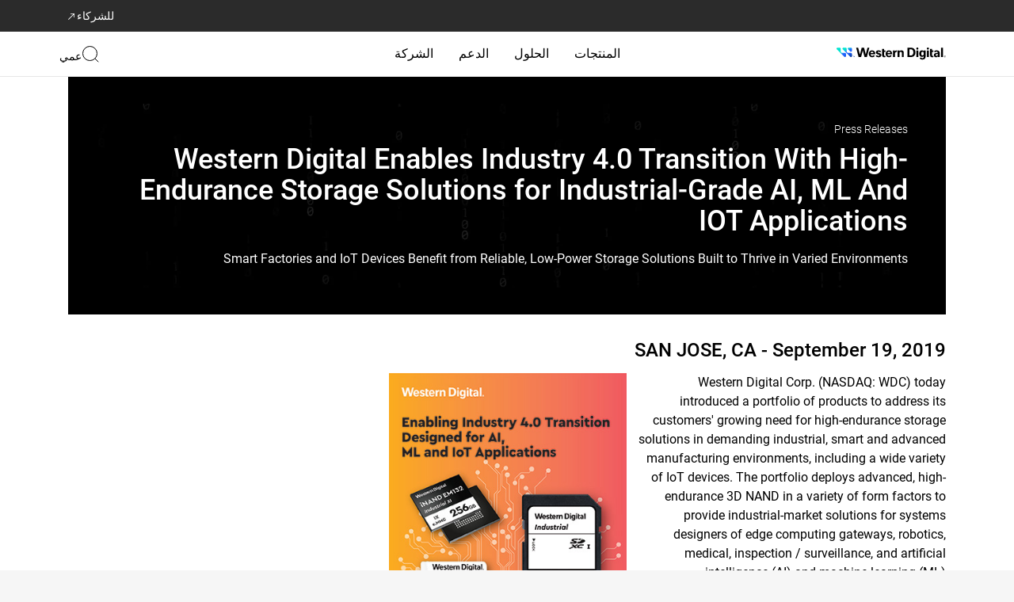

--- FILE ---
content_type: text/html;charset=utf-8
request_url: https://www.westerndigital.com/ar-sa/company/newsroom/press-releases/2019/2019-09-19-western-digital-enables-industry-40-transition-with-high-endurance-storage-solutions
body_size: 130495
content:
<!DOCTYPE HTML>
<html lang="ar-SA" dir="rtl">
    <head>
        
	

	<title>Western Digital Enables Industry 4.0 Transition With High-Endurance Storage Solutions for Industrial-Grade AI, ML And IOT Applications | Western Digital</title>

	<meta http-equiv="content-type" content="text/html; charset=UTF-8"/>

	
	

	<script defer="defer" type="text/javascript" src="/.rum/@adobe/helix-rum-js@%5E2/dist/rum-standalone.js"></script>
<link rel="preconnect" href="https://api.westerndigital.com/" crossorigin/>
	<link rel="dns-prefetch" href="https://api.westerndigital.com/"/>
	
	<link rel="preconnect" href="https://static.westerndigital.com/" crossorigin/>
	<link rel="dns-prefetch" href="https://static.westerndigital.com/"/>
	
	<link rel="preconnect" href="https://assets.adobedtm.com/" crossorigin/>
	<link rel="dns-prefetch" href="https://assets.adobedtm.com/"/>
	
	
	


	<meta property="businessUnit" content="HDD"/>

	

	
	

	<style>
		[v-cloak] {
			display: none !important;
		}
	</style>

	
	

	
	<script nonce="1182b04d9fA988B6EcD336EEfbe">
			var utag_data = {"analyticsTrackingID":"westdg-onestore-production,westdg-global-production","eventName":"PAGE_LOAD","pageLocale":"ar-SA","pageType":"press-release-detail-vue","pageSection":"company","pageName":"ar-sa/company/newsroom/press-releases/2019/2019-09-19-western-digital-enables-industry-40-transition-with-high-endurance-storage-solutions","siteID":"Western Digital - SA","sitePlatform":"Desktop","currencyISO":"USD","thumbnailURL":"","pageBrand":["G-Technology"]};
			// adding HashEmail to utag variable will be pushed to AA
			var userDetailObject = 'cmrc_' + utag_data.pageLocale.toLowerCase() + '_userDetails';
			if (sessionStorage.getItem(userDetailObject) && JSON.parse(sessionStorage.getItem(userDetailObject)) && JSON.parse(sessionStorage.getItem(userDetailObject)).hashEmail) {
				utag_data.eHash = JSON.parse(sessionStorage.getItem(userDetailObject)).hashEmail;
			}
		</script>

	
		<!--  adobe launch: start-->
		<script defer src="//assets.adobedtm.com/launch-ENd8448c7dd95d4b6baacdd65a3250aef4.min.js" nonce="1182b04d9fA988B6EcD336EEfbe"></script>
		<!--  adobe launch: end-->
	
	<!--
	<sly data-sly-test="GTM-KVV6RBXQ">

		<script data-sly-attribute.nonce="1182b04d9fA988B6EcD336EEfbe">
			window.dataLayer = window.dataLayer || [];
			window.dataLayer.push({
				'gtm.start': new Date().getTime(),
				event: 'gtm.js'
			});
		</script>
		<script defer src="//www.googletagmanager.com/gtm.js?id=GTM-KVV6RBXQ"></script>
		
	</sly>
-->

	

	

	
	
	<meta name="netsparkerenterprise-site-verification" content="41dab4c7-29f1-40c8-cf88-adff0522cdb5"/>
		
	<meta name="keywords" content="All,ت المنتج,Western Digital"/>
	








	

	<link rel="icon" type="image/vnd.microsoft.icon" href="/content/dam/store/en-us/portal-assets/logos/shop-fav-icon.ico"/>
	<link rel="shortcut icon" type="image/vnd.microsoft.icon" href="/content/dam/store/en-us/portal-assets/logos/shop-fav-icon.ico"/>
	<meta http-equiv="X-UA-Compatible" content="IE=edge"/>
	<meta name="viewport" content="width=device-width, initial-scale=1, shrink-to-fit=no"/>
	<meta name="thumbnail" content="/content/dam/western-digital/en-us/assets/newsroom/press-release-sep19-em132-thumb.jpg"/>
	<meta name="description" content="تقدِّم Western Digital حلول تخزين بيانات، بما في ذلك أجهزة محركات الأقراص الثابتة، وذاكرات Flash SSD وحلول الذاكرة والبيانات الشخصية؛ لمساعدة العملاء على الاحتفاظ ببياناتهم القيِّمة والحفاظ عليها."/>
	

	<meta property="og:locale" content="ar_SA"/>
	<meta property="og:title" content="Western Digital Enables Industry 4.0 Transition With High-Endurance Storage Solutions for Industrial-Grade AI, ML And IOT Applications | Western Digital"/>
	<meta property="og:url" content="/ar-sa/company/newsroom/press-releases/2019/2019-09-19-western-digital-enables-industry-40-transition-with-high-endurance-storage-solutions"/>
	<meta property="og:image" content="https://www.westerndigital.com/content/dam/western-digital/en-us/assets/newsroom/press-release-sep19-em132-thumb.jpg"/>
	<meta property="og:description" content="تقدِّم Western Digital حلول تخزين بيانات، بما في ذلك أجهزة محركات الأقراص الثابتة، وذاكرات Flash SSD وحلول الذاكرة والبيانات الشخصية؛ لمساعدة العملاء على الاحتفاظ ببياناتهم القيِّمة والحفاظ عليها."/>
	<meta property="og:type" content="website"/>
	<meta property="og:site_name" content="Western Digital"/>

	<meta name="twitter:title" content="Western Digital Enables Industry 4.0 Transition With High-Endurance Storage Solutions for Industrial-Grade AI, ML And IOT Applications | Western Digital"/>
	<meta name="twitter:url" content="/ar-sa/company/newsroom/press-releases/2019/2019-09-19-western-digital-enables-industry-40-transition-with-high-endurance-storage-solutions"/>
	<meta name="twitter:description" content="تقدِّم Western Digital حلول تخزين بيانات، بما في ذلك أجهزة محركات الأقراص الثابتة، وذاكرات Flash SSD وحلول الذاكرة والبيانات الشخصية؛ لمساعدة العملاء على الاحتفاظ ببياناتهم القيِّمة والحفاظ عليها."/>
	<meta name="twitter:image" content="https://www.westerndigital.com/content/dam/western-digital/en-us/assets/newsroom/press-release-sep19-em132-thumb.jpg"/>
	<meta property="twitter:site" content="@westerndigital"/>
	<meta name="twitter:card" content="summary"/>

	
	
	
	<meta name="country" content="SA"/>
	<meta name="language" content="ar"/>

	<meta name="format-detection" content="telephone=no"/>

	
	
	<!-- start : to generate canonical and alternate link  -->
	
	

	
		<link rel="canonical" href="https://www.westerndigital.com/ar-sa/company/newsroom/press-releases/2019/2019-09-19-western-digital-enables-industry-40-transition-with-high-endurance-storage-solutions"/>
	

	
		<link rel="alternate" href="https://www.westerndigital.com/company/newsroom/press-releases/2019/2019-09-19-western-digital-enables-industry-40-transition-with-high-endurance-storage-solutions" hreflang="x-default"/>
		<link rel="alternate" href="https://www.westerndigital.com/company/newsroom/press-releases/2019/2019-09-19-western-digital-enables-industry-40-transition-with-high-endurance-storage-solutions" hreflang="en"/>
		
			<link rel="alternate" href="https://www.westerndigital.com/en-ca/company/newsroom/press-releases/2019/2019-09-19-western-digital-enables-industry-40-transition-with-high-endurance-storage-solutions" hreflang="en-CA"/>
		
			<link rel="alternate" href="https://www.westerndigital.com/en-ie/company/newsroom/press-releases/2019/2019-09-19-western-digital-enables-industry-40-transition-with-high-endurance-storage-solutions" hreflang="en-IE"/>
		
			<link rel="alternate" href="https://www.westerndigital.com/en-se/company/newsroom/press-releases/2019/2019-09-19-western-digital-enables-industry-40-transition-with-high-endurance-storage-solutions" hreflang="en-SE"/>
		
			<link rel="alternate" href="https://www.westerndigital.com/en-ie/company/newsroom/press-releases/2019/2019-09-19-western-digital-enables-industry-40-transition-with-high-endurance-storage-solutions" hreflang="en-BE"/>
		
			<link rel="alternate" href="https://www.westerndigital.com/en-ie/company/newsroom/press-releases/2019/2019-09-19-western-digital-enables-industry-40-transition-with-high-endurance-storage-solutions" hreflang="en-AT"/>
		
			<link rel="alternate" href="https://www.westerndigital.com/en-ie/company/newsroom/press-releases/2019/2019-09-19-western-digital-enables-industry-40-transition-with-high-endurance-storage-solutions" hreflang="en-PT"/>
		
			<link rel="alternate" href="https://www.westerndigital.com/en-ap/company/newsroom/press-releases/2019/2019-09-19-western-digital-enables-industry-40-transition-with-high-endurance-storage-solutions" hreflang="en-HU"/>
		
			<link rel="alternate" href="https://www.westerndigital.com/en-ie/company/newsroom/press-releases/2019/2019-09-19-western-digital-enables-industry-40-transition-with-high-endurance-storage-solutions" hreflang="en-DK"/>
		
			<link rel="alternate" href="https://www.westerndigital.com/en-ap/company/newsroom/press-releases/2019/2019-09-19-western-digital-enables-industry-40-transition-with-high-endurance-storage-solutions" hreflang="en-RO"/>
		
			<link rel="alternate" href="https://www.westerndigital.com/en-ie/company/newsroom/press-releases/2019/2019-09-19-western-digital-enables-industry-40-transition-with-high-endurance-storage-solutions" hreflang="en-FI"/>
		
			<link rel="alternate" href="https://www.westerndigital.com/en-ap/company/newsroom/press-releases/2019/2019-09-19-western-digital-enables-industry-40-transition-with-high-endurance-storage-solutions" hreflang="en-HR"/>
		
			<link rel="alternate" href="https://www.westerndigital.com/en-ap/company/newsroom/press-releases/2019/2019-09-19-western-digital-enables-industry-40-transition-with-high-endurance-storage-solutions" hreflang="en-SK"/>
		
			<link rel="alternate" href="https://www.westerndigital.com/en-ie/company/newsroom/press-releases/2019/2019-09-19-western-digital-enables-industry-40-transition-with-high-endurance-storage-solutions" hreflang="en-BG"/>
		
			<link rel="alternate" href="https://www.westerndigital.com/en-ap/company/newsroom/press-releases/2019/2019-09-19-western-digital-enables-industry-40-transition-with-high-endurance-storage-solutions" hreflang="en-BY"/>
		
			<link rel="alternate" href="https://www.westerndigital.com/en-ap/company/newsroom/press-releases/2019/2019-09-19-western-digital-enables-industry-40-transition-with-high-endurance-storage-solutions" hreflang="en-SI"/>
		
			<link rel="alternate" href="https://www.westerndigital.com/en-ie/company/newsroom/press-releases/2019/2019-09-19-western-digital-enables-industry-40-transition-with-high-endurance-storage-solutions" hreflang="en-NO"/>
		
			<link rel="alternate" href="https://www.westerndigital.com/en-gb/company/newsroom/press-releases/2019/2019-09-19-western-digital-enables-industry-40-transition-with-high-endurance-storage-solutions" hreflang="en-GB"/>
		
			<link rel="alternate" href="https://www.westerndigital.com/en-ae/company/newsroom/press-releases/2019/2019-09-19-western-digital-enables-industry-40-transition-with-high-endurance-storage-solutions" hreflang="en-AE"/>
		
			<link rel="alternate" href="https://www.westerndigital.com/en-kz/company/newsroom/press-releases/2019/2019-09-19-western-digital-enables-industry-40-transition-with-high-endurance-storage-solutions" hreflang="en-KZ"/>
		
			<link rel="alternate" href="https://www.westerndigital.com/en-kw/company/newsroom/press-releases/2019/2019-09-19-western-digital-enables-industry-40-transition-with-high-endurance-storage-solutions" hreflang="en-KW"/>
		
			<link rel="alternate" href="https://www.westerndigital.com/en-za/company/newsroom/press-releases/2019/2019-09-19-western-digital-enables-industry-40-transition-with-high-endurance-storage-solutions" hreflang="en-ZA"/>
		
			<link rel="alternate" href="https://www.westerndigital.com/en-ap/company/newsroom/press-releases/2019/2019-09-19-western-digital-enables-industry-40-transition-with-high-endurance-storage-solutions" hreflang="en-UA"/>
		
			<link rel="alternate" href="https://www.westerndigital.com/en-il/company/newsroom/press-releases/2019/2019-09-19-western-digital-enables-industry-40-transition-with-high-endurance-storage-solutions" hreflang="en-IL"/>
		
			<link rel="alternate" href="https://www.westerndigital.com/en-ap/company/newsroom/press-releases/2019/2019-09-19-western-digital-enables-industry-40-transition-with-high-endurance-storage-solutions" hreflang="en-MY"/>
		
			<link rel="alternate" href="https://www.westerndigital.com/en-ap/company/newsroom/press-releases/2019/2019-09-19-western-digital-enables-industry-40-transition-with-high-endurance-storage-solutions" hreflang="en-PH"/>
		
			<link rel="alternate" href="https://www.westerndigital.com/en-ap/company/newsroom/press-releases/2019/2019-09-19-western-digital-enables-industry-40-transition-with-high-endurance-storage-solutions" hreflang="en-VN"/>
		
			<link rel="alternate" href="https://www.westerndigital.com/en-ap/company/newsroom/press-releases/2019/2019-09-19-western-digital-enables-industry-40-transition-with-high-endurance-storage-solutions" hreflang="en-EE"/>
		
			<link rel="alternate" href="https://www.westerndigital.com/en-ap/company/newsroom/press-releases/2019/2019-09-19-western-digital-enables-industry-40-transition-with-high-endurance-storage-solutions" hreflang="en-LV"/>
		
			<link rel="alternate" href="https://www.westerndigital.com/en-ap/company/newsroom/press-releases/2019/2019-09-19-western-digital-enables-industry-40-transition-with-high-endurance-storage-solutions" hreflang="en-LT"/>
		
			<link rel="alternate" href="https://www.westerndigital.com/en-au/company/newsroom/press-releases/2019/2019-09-19-western-digital-enables-industry-40-transition-with-high-endurance-storage-solutions" hreflang="en-AU"/>
		
			<link rel="alternate" href="https://www.westerndigital.com/en-au/company/newsroom/press-releases/2019/2019-09-19-western-digital-enables-industry-40-transition-with-high-endurance-storage-solutions" hreflang="en-NZ"/>
		
			<link rel="alternate" href="https://www.westerndigital.com/en-sg/company/newsroom/press-releases/2019/2019-09-19-western-digital-enables-industry-40-transition-with-high-endurance-storage-solutions" hreflang="en-SG"/>
		
			<link rel="alternate" href="https://www.westerndigital.com/en-in/company/newsroom/press-releases/2019/2019-09-19-western-digital-enables-industry-40-transition-with-high-endurance-storage-solutions" hreflang="en-IN"/>
		
			<link rel="alternate" href="https://www.westerndigital.com/en-in/company/newsroom/press-releases/2019/2019-09-19-western-digital-enables-industry-40-transition-with-high-endurance-storage-solutions" hreflang="en-BD"/>
		
			<link rel="alternate" href="https://www.westerndigital.com/de-de/company/newsroom/press-releases/2019/2019-09-19-western-digital-enables-industry-40-transition-with-high-endurance-storage-solutions" hreflang="de"/>
		
			<link rel="alternate" href="https://www.westerndigital.com/de-at/company/newsroom/press-releases/2019/2019-09-19-western-digital-enables-industry-40-transition-with-high-endurance-storage-solutions" hreflang="de-AT"/>
		
			<link rel="alternate" href="https://www.westerndigital.com/fr-fr/company/newsroom/press-releases/2019/2019-09-19-western-digital-enables-industry-40-transition-with-high-endurance-storage-solutions" hreflang="fr"/>
		
			<link rel="alternate" href="https://www.westerndigital.com/fr-ca/company/newsroom/press-releases/2019/2019-09-19-western-digital-enables-industry-40-transition-with-high-endurance-storage-solutions" hreflang="fr-CA"/>
		
			<link rel="alternate" href="https://www.westerndigital.com/cs-cz/company/newsroom/press-releases/2019/2019-09-19-western-digital-enables-industry-40-transition-with-high-endurance-storage-solutions" hreflang="cs"/>
		
			<link rel="alternate" href="https://www.westerndigital.com/es-es/company/newsroom/press-releases/2019/2019-09-19-western-digital-enables-industry-40-transition-with-high-endurance-storage-solutions" hreflang="es-ES"/>
		
			<link rel="alternate" href="https://www.westerndigital.com/el-gr/company/newsroom/press-releases/2019/2019-09-19-western-digital-enables-industry-40-transition-with-high-endurance-storage-solutions" hreflang="el"/>
		
			<link rel="alternate" href="https://www.westerndigital.com/it-it/company/newsroom/press-releases/2019/2019-09-19-western-digital-enables-industry-40-transition-with-high-endurance-storage-solutions" hreflang="it"/>
		
			<link rel="alternate" href="https://www.westerndigital.com/nl-nl/company/newsroom/press-releases/2019/2019-09-19-western-digital-enables-industry-40-transition-with-high-endurance-storage-solutions" hreflang="nl"/>
		
			<link rel="alternate" href="https://www.westerndigital.com/pl-pl/company/newsroom/press-releases/2019/2019-09-19-western-digital-enables-industry-40-transition-with-high-endurance-storage-solutions" hreflang="pl"/>
		
			<link rel="alternate" href="https://www.westerndigital.com/es-la/company/newsroom/press-releases/2019/2019-09-19-western-digital-enables-industry-40-transition-with-high-endurance-storage-solutions" hreflang="es"/>
		
			<link rel="alternate" href="https://www.westerndigital.com/es-la/company/newsroom/press-releases/2019/2019-09-19-western-digital-enables-industry-40-transition-with-high-endurance-storage-solutions" hreflang="es-MX"/>
		
			<link rel="alternate" href="https://www.westerndigital.com/es-la/company/newsroom/press-releases/2019/2019-09-19-western-digital-enables-industry-40-transition-with-high-endurance-storage-solutions" hreflang="es-AR"/>
		
			<link rel="alternate" href="https://www.westerndigital.com/es-la/company/newsroom/press-releases/2019/2019-09-19-western-digital-enables-industry-40-transition-with-high-endurance-storage-solutions" hreflang="es-PE"/>
		
			<link rel="alternate" href="https://www.westerndigital.com/es-la/company/newsroom/press-releases/2019/2019-09-19-western-digital-enables-industry-40-transition-with-high-endurance-storage-solutions" hreflang="es-CL"/>
		
			<link rel="alternate" href="https://www.westerndigital.com/es-la/company/newsroom/press-releases/2019/2019-09-19-western-digital-enables-industry-40-transition-with-high-endurance-storage-solutions" hreflang="es-CO"/>
		
			<link rel="alternate" href="https://www.westerndigital.com/es-la/company/newsroom/press-releases/2019/2019-09-19-western-digital-enables-industry-40-transition-with-high-endurance-storage-solutions" hreflang="es-EC"/>
		
			<link rel="alternate" href="https://www.westerndigital.com/pt-br/company/newsroom/press-releases/2019/2019-09-19-western-digital-enables-industry-40-transition-with-high-endurance-storage-solutions" hreflang="pt"/>
		
			<link rel="alternate" href="https://www.westerndigital.com/zh-cn/company/newsroom/press-releases/2019/2019-09-19-western-digital-enables-industry-40-transition-with-high-endurance-storage-solutions" hreflang="zh"/>
		
			<link rel="alternate" href="https://www.westerndigital.com/ko-kr/company/newsroom/press-releases/2019/2019-09-19-western-digital-enables-industry-40-transition-with-high-endurance-storage-solutions" hreflang="ko"/>
		
			<link rel="alternate" href="https://www.westerndigital.com/th-th/company/newsroom/press-releases/2019/2019-09-19-western-digital-enables-industry-40-transition-with-high-endurance-storage-solutions" hreflang="th"/>
		
			<link rel="alternate" href="https://www.westerndigital.com/in-id/company/newsroom/press-releases/2019/2019-09-19-western-digital-enables-industry-40-transition-with-high-endurance-storage-solutions" hreflang="id"/>
		
			<link rel="alternate" href="https://www.westerndigital.com/ru-ru/company/newsroom/press-releases/2019/2019-09-19-western-digital-enables-industry-40-transition-with-high-endurance-storage-solutions" hreflang="ru"/>
		
			<link rel="alternate" href="https://www.westerndigital.com/ar-sa/company/newsroom/press-releases/2019/2019-09-19-western-digital-enables-industry-40-transition-with-high-endurance-storage-solutions" hreflang="ar"/>
		
			<link rel="alternate" href="https://www.westerndigital.com/ar-sa/company/newsroom/press-releases/2019/2019-09-19-western-digital-enables-industry-40-transition-with-high-endurance-storage-solutions" hreflang="ar-AE"/>
		
			<link rel="alternate" href="https://www.westerndigital.com/ar-sa/company/newsroom/press-releases/2019/2019-09-19-western-digital-enables-industry-40-transition-with-high-endurance-storage-solutions" hreflang="ar-EG"/>
		
			<link rel="alternate" href="https://www.westerndigital.com/ar-sa/company/newsroom/press-releases/2019/2019-09-19-western-digital-enables-industry-40-transition-with-high-endurance-storage-solutions" hreflang="ar-QA"/>
		
			<link rel="alternate" href="https://www.westerndigital.com/ar-sa/company/newsroom/press-releases/2019/2019-09-19-western-digital-enables-industry-40-transition-with-high-endurance-storage-solutions" hreflang="ar-DZ"/>
		
			<link rel="alternate" href="https://www.westerndigital.com/tr-tr/company/newsroom/press-releases/2019/2019-09-19-western-digital-enables-industry-40-transition-with-high-endurance-storage-solutions" hreflang="tr"/>
		
			<link rel="alternate" href="https://www.westerndigital.com/company/newsroom/press-releases/2019/2019-09-19-western-digital-enables-industry-40-transition-with-high-endurance-storage-solutions" hreflang="en-US"/>
		
			<link rel="alternate" href="https://www.westerndigital.com/ja-jp/company/newsroom/press-releases/2019/2019-09-19-western-digital-enables-industry-40-transition-with-high-endurance-storage-solutions" hreflang="ja"/>
		
	
	<!-- end : to generate canonical and alternate link  -->
	<!--<title data-sly-set.siteName="store.siteName" data-sly-set.siteNameVal="Western Digital" data-sly-set.title="Western Digital Enables Industry 4.0 Transition With High-Endurance Storage Solutions for Industrial-Grade AI, ML And IOT Applications | Western Digital" >Western Digital Enables Industry 4.0 Transition With High-Endurance Storage Solutions for Industrial-Grade AI, ML And IOT Applications | Western Digital</title>-->
	<!--[if lte IE 8]><script data-sly-attribute.nonce="1182b04d9fA988B6EcD336EEfbe" type="text/javascript">alert("You are using an unsupported browser version. Please use IE versions greater than 8 or Firefox or Chrome.");</script><![endif]-->

	
	
	

	<!-- Inline CSS -->
	
		<style>
			.xf-content-height{min-height:auto !important;margin:0 !important} @media(min-width:768px){body.overflow-hidden .product-img-col{position:relative} .product-img-col{position:sticky;top:24px;height:573px} } @media(min-width:992px){.product-img-col{height:601px} } @media(min-width:1464px){.product-img-col{height:708px} } .pdp-redesign .vertical-carousel-single,.pdp-redesign .vertical-carousel{width:100%} .rd-main-carousel .vc-featuredAssets .product-bg-image,.rd-main-carousel .video-in-carousel .product-bg-image{background-position:center center;background-size:cover;background-repeat:no-repeat;height:360px} .rd-modal-carousel.wd-modal .wd-modal-dialog .wd-modal-content .embed-responsive.embed-responsive-16by9::before{padding-top:45%} @media(min-width:992px){.rd-main-carousel .vc-featuredAssets .product-bg-image,.rd-main-carousel .video-in-carousel .product-bg-image{height:450px} } @media(min-width:1464px){.rd-main-carousel .vc-featuredAssets .product-bg-image,.rd-main-carousel .video-in-carousel .product-bg-image{height:619px} } .rd-main-carousel .vc-featuredAssets{cursor:default} .rd-main-carousel .vc-featuredAssets.slick-active:focus{border:0} .rd-thumbnail-carousel.splide--nav .splide__track>.splide__list>.splide__slide.is-active{border:2px solid #3696ff} .rd-thumbnail-carousel.splide--nav .splide__track>.splide__list>.splide__slide{border:0} .product-img-carousel .rd-main-carousel .splide__slide,.product-img-carousel .rd-vertical-carousel-single .splide__slide{background-color:transparent !important} .rd-main-carousel.splide:not(.promo-carousel) .splide__arrows,.rd-thumbnail-carousel.splide:not(.promo-carousel) .splide__arrows{visibility:visible} .rd-main-carousel.splide:not(.promo-carousel) button.splide__arrow,.rd-thumbnail-carousel.splide:not(.promo-carousel) button.splide__arrow{background-color:rgba(239,239,239,0.651);box-shadow:none;opacity:1;-webkit-transition:all .3s ease-out;transition:all .3s ease-out} .rd-main-carousel.splide:not(.promo-carousel) button.splide__arrow{width:42px;height:42px} .rd-thumbnail-carousel.splide:not(.promo-carousel) button.splide__arrow{width:28px;height:28px} .product-img-carousel .rd-thumbnail-carousel .splide__slide{background-color:#f8f8f8 !important} .product-img-carousel ul li.splide__slide img{width:auto;height:auto} .rd-main-carousel.splide:not(.promo-carousel) button.splide__arrow:hover,.rd-thumbnail-carousel.splide:not(.promo-carousel) button.splide__arrow:hover{opacity:1} .rd-thumbnail-carousel .product-image-thumbnail{background-size:cover} .rd-main-carousel .rd-modal-carousel .vc-featuredAssets .product-bg-image{background-size:contain} .rd-thumbnail-carousel .splide__list .splide__slide.is-visible:last-child{margin-right:0 !important} .green-promo{background-color:#d0ffcf;color:#00740c;padding:6px 12px;font-size:16px;font-weight:bold;display:inline-block;border-radius:8px;margin-bottom:0} .grey-promo{background-color:#f5f3ef;color:#000;padding:6px 12px;font-size:16px;font-weight:bold;display:inline-block;border-radius:8px;margin-bottom:0 !important} @media(min-width:992px){.pdp-redesign #sticky-nav,.pdp-redesign #sticky-nav.sticky-stuck{height:96px;overflow-x:auto;top:0;width:100%;position:relative} .pdp-redesign .pdp-redesign-subnav #sticky-nav.sticky-head .subnav-item{font-weight:500} } .pdp-redesign .subnav-truncate-container{max-width:100%} .pdp-redesign .subnav-truncate{display:-webkit-box;-webkit-box-orient:vertical;-webkit-line-clamp:2;overflow:hidden;white-space:pre-wrap;text-overflow:ellipsis;word-break:break-word} .pdp-redesign .pdp-redesign .subnav-container{display:inline-block;max-width:100%;overflow:hidden;position:relative} .pdp-redesign .subnav-container:hover .subnav-truncate{white-space:normal;overflow:visible;text-overflow:clip;background-color:white;position:absolute;z-index:1} .pdp-redesign #sticky-nav,.pdp-redesign #sticky-nav.sticky-stuck{background-color:#000;color:#fff} .pdp-redesign #sticky-nav .subnav-item{color:#757575} .pdp-redesign #sticky-nav .subnav-item.active-subnav-item{color:#fff} .pdp-redesign .slidingDiv{display:none} .aem-AuthorLayer-Edit .pdp-redesign .visible-hidden-elem-in-author{display:block} .pdp-redesign .grid-12>.cols-6.prod-tech-spec-last-col{width:100%} @media(min-width:992px){.pdp-redesign #sticky-nav .pdp-buy-btn{min-width:150px} .pdp-redesign #sticky-nav.sticky-stuck>div{justify-content:end !important} .rd-subnav-section #sticky-nav{opacity:1;visibility:visible;transition:opacity .5s ease-in-out,visibility .3s ease-in-out;z-index:39} .rd-subnav-section.hidden{display:block;height:0} .rd-subnav-section.hidden #sticky-nav{opacity:0;visibility:hidden;display:block;height:0;transition:opacity .5s ease-in-out,visibility .3s ease-in-out} .pdp-redesign .pdp-redesign-subnav #productPageSubNavPricePipeSymbol-container{font-size:18px;font-weight:700} } .aem-AuthorLayer-Edit .pdp-redesign .pdp-subnav-section{display:block} @media(max-width:991px){.pdp-redesign .splide__track{z-index:1} .pdp-redesign #sticky-nav .subnav-item{color:#fff} .pdp-redesign .pdp-redesign-subnav #sticky-nav.sticky-head .subnav-item.active-subnav-item a:after{background-image:url('data:image/svg+xml,<svg%20width="13"%20height="8"%20viewBox="0%200%2013%208"%20fill="none"%20xmlns="http://www.w3.org/2000/svg"><path%20d="M1%201C3.14788%202.95262%206.5%206%206.5%206L12%201"%20stroke="white"%20stroke-width="1.5"%20stroke-linecap="round"/></svg>');margin-left:12px} .pdp-redesign .pdp-subnav-section{display:block} .pdp-redesign .bread-crumbs{margin-top:16px} .rd-product-banner-app #product-highlights{padding-top:32px;padding-bottom:32px} .pdp-redesign .pdp-redesign-subnav.subnav2-0{margin:0} .mainContainWrap .pdp-redesign .subnav2-0{min-height:auto;max-height:45px} .mainContainWrap .pdp-redesign .subnav{min-height:auto;max-height:45px} .mainContainWrap .pdp-redesign .pdp-redesign-subnav #sticky-nav{min-height:auto;max-height:45px} .mainContainWrap .pdp-redesign .pdp-redesign-subnav #sticky-nav.mob-subnav-dropdown-open{min-height:auto;max-height:fit-content} .pdp-redesign .pdp-redesign-subnav #sticky-nav.sticky-head .subnav-item{font-weight:400} .pdp-redesign .pdp-redesign-subnav #productPageSubNavPricePipeSymbol-container{display:none} .pdp-redesign .pdp-redesign-subnav .pdp-buy-btn-link{max-height:45px} } @media screen and (min-width:912px) and (max-width:1380px){.pdp-redesign .compare-table thead th:first-child,.pdp-redesign .compare-table tbody th{min-width:131px} .pdp-redesign .compare-table thead th{min-width:180px} } .skeletonLoading,[v-cloak].box-skeleton .svgBox,[v-cloak].text-skeleton{position:relative;background-color:#e3e3e3;overflow:hidden} [v-cloak].box-skeleton .svgBox,[v-cloak].text-skeleton{background-image:none} .skeletonLoading::after,[v-cloak].box-skeleton .svgBox::after,[v-cloak].text-skeleton::after{display:block;content:"";position:absolute;width:90%;height:100%;padding-right:16px;transform:translateX(-100%);background:linear-gradient(90deg,transparent,rgba(255,255,255,0.2),transparent);animation:skeletonLoading .8s infinite} .pdp-redesign .rd-modal-carousel button.splide__arrow{position:fixed;z-index:2} .pdp-redesign .rd-modal-carousel button.splide__arrow.splide__arrow--prev{left:24px} .pdp-redesign .rd-modal-carousel button.splide__arrow.splide__arrow--next{right:24px} .pdp-redesign .rd-modal-carousel.wd-modal,.pdp-redesign #single-image-carousel-modal.wd-modal{background-color:rgba(255,255,255,.95)} .pdp-redesign .product-color li.vc-active>.border-black{border-width:2px;border-color:#3696ff} @media(max-width:772){.pdp-redesign #updateProductGallery .wd-modal-dialog ul.splide__list li.splide__slide.is-active.is-visible{height:auto !important} } .pdp-redesign .digital-commerce-attributes .active p>strong{font-size:20px;margin-bottom:8px} .pdp-redesign .product-details-accordion .accordion-text-v1{margin-top:24px} @media(min-width:768px){.pdp-redesign .product-details-v1 .digital-commerce-attributes>.active .inheritPara{margin:0 -24px} } .pdp-redesign .product-details-v1 .digital-commerce-attributes>.active .inheritPara p{margin-bottom:24px;line-height:24px} .pdp-redesign .product-details-v1 .digital-commerce-attributes>.active .inheritPara p>strong{margin-bottom:8px;line-height:28px} .pdp-redesign .product-details .inheritPara{margin-top:16px} @media(min-width:768px){.pdp-redesign .digital-commerce-attributes .active p>strong{font-size:24px} .pdp-redesign .product-details-accordion .accordion-text-v1{margin-top:40px} } .pdp-product-title{font-size:32px;line-height:40px} @media(min-width:992px){.pdp-product-title{font-size:40px;line-height:48px} } .pdp-redesign .product-tech-specs-store .specs-two ul li:not(:last-child){margin-bottom:16px} .pdp-redesign .product-tech-specs-img{width:64px;height:64px} @media(min-width:992px){.pdp-redesign .product-tech-specs-store .specs-two ul li:not(:last-child){margin-bottom:24px} .pdp-redesign .product-tech-specs-img{width:80px;height:80px} } .rd-product-banner-app .product-details #buy-btn .pdp-product-titlel div.text-base{font-size:16px} .rd-sku-list .product-sku-list div[sku]{font-weight:300px} .rd-sku-list .product-sku-list div[sku] .text-grey-2{text-transform:lowercase} .splide.is-focus-in .splide__arrow:focus{outline:3px solid #b58409 !important} .rd-product-banner-app .product-tech-specs-store .prod-tech-spec-last-col{width:100%} body .show-for-loggedin{display:none} body .show-for-anonymous{display:none} body.user-logged-in.purchasable-catalog .show-for-loggedin{display:block} body.purchasable-catalog .show-for-anonymous{display:block} body.user-logged-in.purchasable-catalog .show-for-anonymous{display:none} body.en-in .show-for-loggedin{display:none} body.en-in .show-for-anonymous{display:none} .product-tech-specs-store .component-product-tech-specs-store ::marker{color:#007dd0} .pdp-redesign .disclosures{padding-left:0} .pdp-redesign .disclosures,.pdp-redesign .disclosures p{font-size:16px;margin-bottom:16px;color:#c3c3c3;line-height:18.75px} .pdp-redesign .disclosures p:last-child{margin-bottom:0} .pdp-redesign .qty-list>ul{border:1px solid #efefef} .pdp-redesign .qty-list li.qty-selected,.pdp-redesign .qty-list li.qty-selected:focus{outline:0;border:2px solid #000} .pdp-redesign .qty-list ul li:nth-child(odd){background:#efefef} .pdp-redesign .specs-one .inheritPara>ul{list-style:none;padding-left:0} .pdp-redesign .specs-two .inheritPara>ul>li>ul{margin-top:16px} .pdp-redesign .product-resource-carousel li{border:1px solid #c3c3c3;border-radius:20px} .pdp-redesign .product-resource-carousel li:first-child{background:#f7f7f7;border:0} .pdp-redesign .component-product-resource{padding-left:16px;padding-right:16px} @media(min-width:992px){.pdp-redesign .component-product-resource{margin-left:calc((100% - 992px) / 2)} } @media(min-width:1140px){.pdp-redesign .component-product-resource{margin-left:calc((100% - 1140px) / 2)} } @media(min-width:1464px){.pdp-redesign .component-product-resource{margin-left:calc((100% - 1464px) / 2)} } @media(max-width:767px){.pdp-redesign .product-resource-carousel .splide__slide{margin-bottom:16px} .pdp-redesign .product-resource-carousel .splide__slide:last-child{margin-bottom:0} .pdp-redesign .splide.product-resource-carousel{visibility:visible} .pdp-redesign .splide.product-resource-carousel ul.splide__list{display:block} } .pdp-redesign .product-resource-carousel.splide .splide__arrows{visibility:visible} .pdp-redesign .splide .splide__arrows>[disabled].splide__arrow{visibility:hidden} .pdp-redesign .store-product-wtb>.leading-none>span.pin-t-3:first-child{display:none} #store-product-bundle-promo{background:#ecf0fa} .pdp-redesign .product-bundle-product-image{width:80px;height:80px} .product-bundle-product select{width:167px} @media(min-width:992px){.product-bundle-product{width:167px} .pdp-redesign .product-bundle-product-image{width:100px;height:100px} } .product-bundle-product select{border:1px solid #dcdcdc;padding:10px 12px} .produt-bundle-component .product-bundle-title-section,.produt-bundle-component .product-bundle-products-section{border-color:#d8d8d8} .product-bundle-description a.wd-modal-btn:hover{color:#000} .mm-menu.mm-menu--offcanvas{width:0;top:50px;z-index:100;visibility:hidden !important;pointer-events:auto !important;-webkit-transition:all .4s ease;transition:all .4s ease} .mm-menu.mm-menu--offcanvas.mMenutoggleWidth{width:100%;visibility:visible !important} .mm-panel--opened .mm-navbar{display:flex;align-items:center;background-color:#f2f3f3;border:0} .mm-ocd.mm-ocd--left{top:50px} .mm-ocd.mm-ocd--left.mm-ocd--open .mm-ocd__content{width:100%} .mm-ocd.mm-ocd--left.mm-ocd--open .mm-ocd__content .mm-spn.mm-spn--light{background-color:#fff} .mm-ocd.mm-ocd--left.mm-ocd--open .mm-ocd__content .mm-spn.mm-spn--light li{color:#000;font-weight:400} .mm-spn li:after{border:0} .mm-spn a{padding:0} body:not(.deviceNavView).mm-ocd-opened nav{display:block !important} body.mob-visibleLoginFlyout .mm-ocd{z-index:100} .login-flyout{z-index:99 !important} .mm-ocd--open .mm-ocd__content{z-index:4} @media only screen and (max-width:991px){.desktop-search-container.h-full{position:relative;left:330px;bottom:40px} .mm-spn.mm-spn--navbar.mm-spn--main:after{display:none} .mm-spn li.nav-brand-logo:before,.mm-spn li.nav-brand-logo:after{content:none} .mm-spn li.nav-brand-logo{display:flex;justify-content:space-around;border-top:1px solid #e6e6e6;position:fixed;width:100%;bottom:0} .mm-spn li.nav-brand-logo>a{padding:1rem;text-align:center} .mm-spn li.nav-brand-logo>a:after{border:0} .mm-spn.mm-spn--navbar ul{top:calc(var(--mm-spn-item-height)1px);top:50px} .mm-spn.mm-spn--navbar.mm-spn--main:after{content:""} .mm-spn.mm-spn--navbar.mm-spn--main ul{top:0} .mm-spn.mm-spn--navbar:after{color:black;text-align:left;padding-left:48px;background:#f2f3f3;opacity:1} .mm-spn.mm-spn--navbar:before{opacity:1;z-index:1} .mm-spn.mm-spn--navbar ul:before{opacity:1;border-color:#f2f3f3;z-index:1} .deviceNavView .mm-ocd--open{width:100%;transition:width 1s} .mm-spn .nav-brand-logo a:not(:last-child){width:auto} .mm-spn ul{-webkit-transition-property:left;-webkit-transition-duration:.3s;-webkit-transition-timing-function:ease;-webkit-transition-delay:0;transition-property:left;transition-duration:.3s;transition-timing-function:ease;transition-delay:0} .mm-spn .list-reset.mm-spn--open li:before{opacity:1} #sticky-nav.sticky-head .subnav-item.active-subnav-item{display:block !important} .mainContainWrap #sticky-nav.mob-subnav-dropdown-open,.mainContainWrap #sticky-nav.sticky-stuck.mob-subnav-dropdown-open{max-height:fit-content} .subnav2-0 #sticky-nav{position:fixed} .mm-spn .mm-spn--open:not(.mm-spn--parent) li.border-grey-light:before{z-index:2} .mm-btn.mob-openLoginFlyout>span>span{padding:0;margin-top:3px} .mm-btn_next:after{content:"";display:block;position:absolute;top:0;bottom:0;width:8px;height:8px;margin:auto;-webkit-box-sizing:border-box;box-sizing:border-box;border:2px solid #000;border-bottom:0;border-right:0;-webkit-transform:rotate(135deg);-ms-transform:rotate(135deg);transform:rotate(135deg)} .mm-btn_next:after{inset-inline-end:23px} [dir="rtl"] .mm-btn_next:after{-webkit-transform:rotate(-45deg);-ms-transform:rotate(-45deg);transform:rotate(-45deg)} #wdInterstitialb2cSignin.wd-modal,#wdInterstitialSupport.wd-modal,#wdInterstitialb2bBusiness.wd-modal,#wdInterstitialb2bSignin.wd-modal,#wdInterstitialb2bJoin.wd-modal,#wdInterstitialb2cJoin.wd-modal{z-index:104 !important} } @media only screen and (min-width:992px){.subnav2-0 .subnav-item ~ .slidingDiv{visibility:hidden} .subnav2-0 .subnav-item.active-subnav-item ~ .slidingDiv{visibility:visible} } .mm-wrapper{position:static} @media(max-height:420px){.mm-spn li.nav-brand-logo{position:relative} } .heroBannerCarousel .splide__arrow:focus{outline:#b58409 solid 3px} .heroBannerCarousel .splide__slide:focus{outline:#b58409 solid 3px;margin:0} .disabledOutine .heroBannerCarousel .splide__arrow:focus{outline:0} .disabledOutine .heroBannerCarousel .splide__slide:focus{outline:0} .middleMenu li{border:0} .splide__slide.is-active:focus{display:inline-block;margin:0} .splide.vertical-carousel .splide__slide.is-active:focus{display:block} .disabledOutine .slide-down,.disabledOutine .slide-up{outline:none !important} body:not(.disabledOutine) li:focus{outline:#b58409 solid 3px !important} @media(min-width:992px){.wd-modal-content .wd-modal-close:focus{outline:#b58409 solid 3px} .subnav2-0 #sticky-nav{position:fixed} body.brand .subnav2-0 #sticky-nav:not(.sticky-stuck){border-color:transparent} body [type="button"]:focus-visible,[type="reset"]:focus-visible,[type="submit"]:focus-visible,body button:focus-visible{outline:#b58409 solid 3px} } figure.zoom{background-position:50% 50%;position:relative;width:100%;height:100%;overflow:hidden;cursor:zoom-out} li.zoomContainer{cursor:zoom-in} _::-webkit-full-page-media,_:future,:root .carttotal a:focus{outline-offset:-2px} .mainContainWrap .subnav2-0{min-height:50px} @media(max-width:991px){body.brand .subnav2-0{margin:0} } .promo-carousel .splide__arrows .splide__arrow--prev,.promo-carousel-2-5 .splide__arrows .splide__arrow--prev{left:-10px} .promo-carousel .splide__arrows .splide__arrow--next,.promo-carousel-2-5 .splide__arrows .splide__arrow--next{right:-10px} .splide .splide__pagination__page{box-shadow:0 3px 6px rgba(0,0,0,0.29);border:.5px solid #6A6A6A80;margin:6px 4px;border-radius:4px;opacity:1;background-color:rgba(255,255,255,0.749);-webkit-transition:all .6es ease;transition:all .6s ease} .splide .splide__controls{width:fit-content;margin:0 auto} .splide .splide__controls .splide__pagination{bottom:auto;left:auto;position:relative;transform:none;width:auto;padding:0} .splide .splide__controls .splide__toggle{width:24px;height:24px;border-radius:12px;border:.5px solid transparent;display:flex;justify-content:center;align-items:center;-webkit-transition:all .3es ease;transition:all .3s ease} .splide .splide__controls button.splide__toggle:hover{background-color:rgba(255,255,255,0.749);box-shadow:0 3px 6px rgba(0,0,0,0.29);border-color:#6A6A6A80} .splide .splide__controls button.splide__toggle span{position:absolute;border:.5px solid transparent;border-radius:12px;font-size:12px;width:100px;padding:4px 12px;display:inline-flex;height:24px;justify-content:center;top:-8px;left:21px;align-items:center;line-height:12;visibility:hidden;color:transparent;-webkit-transition:all .3es ease;transition:all .3s ease} .splide button.splide__toggle:hover .splide__toggle__pause span{visibility:visible;background-color:rgba(255,255,255,0.749);box-shadow:0 3px 6px rgba(0,0,0,0.29);border-color:#6A6A6A80;color:#000} .splide button.splide__toggle:hover .splide__toggle__play span{visibility:visible;background-color:rgba(255,255,255,0.749);box-shadow:0 3px 6px rgba(0,0,0,0.29);border-color:#6A6A6A80;color:#000} .splide .splide__controls button.splide__toggle:hover svg,.splide .splide__controls button.splide__toggle:hover svg g{fill:rgba(0,0,0,0.749)} .splide .splide__toggle svg{display:block;fill:rgba(255,255,255,0.749);box-shadow:0 3px 6px rgba(0,0,0,0.29);-webkit-filter:drop-shadow(0 3px 6px rgba(0,0,0,.29));filter:drop-shadow(0 3px 6px rgba(0,0,0,.29))} .splide .splide__controls .splide__toggle__play{display:block} .splide .splide__controls .splide__toggle__pause{display:none} .splide .splide__controls .is-paused .splide__toggle__pause{display:none} .splide .splide__controls .is-paused .splide__toggle__play{display:block} .splide .splide__controls .splide__toggle__play,.splide .splide__controls .splide__toggle__pause{position:relative} @supports(-moz-appearance:none){.splide .splide__pagination li{line-height:.52} } .splide .splide__pagination__page.is-active{width:24px;transform:none;background-color:rgba(255,255,255,0.749)} .splide:not(.promo-carousel) button.splide__arrow{width:42px;height:42px;background:#fff 0 0 no-repeat padding-box;box-shadow:0 3px 6px rgba(0,0,0,0.29);opacity:.5;-webkit-transition:all .3s ease-out;transition:all .3s ease-out} .splide:not(.promo-carousel) button.splide__arrow:hover{opacity:.8} .splide:not(.promo-carousel) .splide__arrow svg{width:12px;height:12px} .splide:not(.promo-carousel) .splide__arrows{visibility:hidden;-webkit-transition:all .1s ease-out;transition:all .1s ease-out} .splide:hover .splide__arrows,.splide:focus-within .splide__arrows{visibility:visible} body:not(.disabledOutine){.splide .splide__arrows{visibility:visible} } .splide .splide__controls .splide__toggle{display:none} .splide.wd-hero-carousel .splide__controls .splide__toggle{display:flex} .splide.wd-hero-carousel .splide__controls .splide__toggle.hidden{display:none} .splide__arrow[disabled]{background-color:#ddd !important;pointer-events:none;opacity:.8} .splide__arrow[disabled] svg{fill:#b9b9b9;opacity:1} .txt-slid-up{position:relative;bottom:-24px;opacity:0;transition:all .6s ease} .is-active.is-visible .txt-slid-up{bottom:0;opacity:1} .dark-theme-pagination .splide .splide__pagination__page,.dark-theme-pagination .splide .splide__pagination__page.is-active{background-color:rgba(0,0,0,0.749);box-shadow:none;border:0} .dark-theme-pagination .splide .splide__toggle svg,.dark-theme-pagination .splide .splide__toggle svg g{fill:rgba(0,0,0,0.749)} .dark-theme-pagination .splide .splide__controls button.splide__toggle:hover{background-color:rgba(0,0,0,0.749);box-shadow:none;border:0} .dark-theme-pagination .splide .splide__controls button.splide__toggle:hover svg,.dark-theme-pagination .splide .splide__controls button.splide__toggle:hover svg g{fill:rgba(255,255,255,1)} body.brand .subnav2-0 .subnav-image-btn-img{right:16px;top:12px;left:auto} @media(min-width:991px){body.brand .subnav2-0 .subnav-image-btn-img{left:16px;right:auto;top:auto} } .aem-AuthorLayer-Edit .subnav2-0 #sticky-nav{position:relative} body.brand .product-cart .cartSignInBar .bg-blue{background-color:#000} body.brand .product-cart .mc-view-cart,body.brand .login-flyout .signInBTN{background-color:#000;border-color:#000} body.brand .product-cart .mc-checkout-cart,body.brand .login-flyout .signUpBTN{color:#000;border-color:#000} body.brand.sandisk .subnav2-0 .slidingDiv,body.brand.sandisk-professional .subnav2-0 .slidingDiv{background:#ed1c24} body.brand.sandisk .brand-dark-theme .subnav2-0 .subnav-item,body.brand.sandisk-professional .brand-dark-theme .subnav2-0 .subnav-item{color:#fff} body.brand.sandisk .subnav2-0 .subnav-image-btn-view,body.brand.sandisk-professional .subnav2-0 .subnav-image-btn-view{border-color:#ed1c24 !important;color:#ed1c24} body.brand.sandisk .brand-dark-theme .subnav2-0 #sticky-nav,body.brand.sandisk-professional .brand-dark-theme .subnav2-0 #sticky-nav{border-color:#000} body.brand.sandisk .brand-dark-theme .subnav2-0 .subnav-item.active-subnav-item,body.brand.sandisk-professional .brand-dark-theme .subnav2-0 .subnav-item.active-subnav-item{color:#ed1c24} @media(max-width:991px){body.brand.sandisk .brand-dark-theme .subnav2-0 .subnav-item.active-subnav-item a,body.brand.sandisk-professional .brand-dark-theme .subnav2-0 .subnav-item.active-subnav-item a{color:#fff} body.brand.sandisk .brand-dark-theme .subnav2-0 .subnav-item.active-subnav-item a:after,body.brand.sandisk-professional .brand-dark-theme .subnav2-0 .subnav-item.active-subnav-item a:after{background-image:url("data:image/svg+xml,%3Csvg%20xmlns='http://www.w3.org/2000/svg'%20width='20px'%20height='20px'%20viewBox='0%200%2024%2024'%20class='arrow%20md:hidden'%20fill='%23ffffff'%3E%3Cpath%20d='M7.41%208.59L12%2013.17l4.59-4.58L18%2010l-6%206l-6-6L7.41%208.59z'/%3E%3Cpath%20fill='none'%20d='M0%200h24v24H0V0z'/%3E%3C/svg%3E") !important} body.brand.sandisk .brand-dark-theme .subnav2-0 #sticky-nav.sticky-head .subnav-item,body.brand.sandisk-professional .brand-dark-theme .subnav2-0 #sticky-nav.sticky-head .subnav-item{border-bottom:1px solid rgba(255,255,255,0.2)} } @media(min-width:992px){body.brand.sandisk .brand-dark-theme .subnav2-0 .subnav-item.active-subnav-item,body.brand.sandisk-professional .brand-dark-theme .subnav2-0 .subnav-item.active-subnav-item{color:#ed1c24} body.brand.sandisk .productNavWrapper a:hover,body.brand.sandisk-professional .productNavWrapper a:hover{color:#ed1c24} body.brand.sandisk .login-flyout a:not(.btn):hover,body.brand.sandisk-professional .login-flyout a:not(.btn):hover{color:#ed1c24} } body.brand.sandisk .middleMenu .slidingDiv,body.brand.sandisk-professional .middleMenu .slidingDiv,body.brand.sandisk .carticon .nav-cart-count-placeholder,body.brand.sandisk-professional .carticon .nav-cart-count-placeholder{background:#ed1c24} body.brand.sandisk .productNavWrapper .title-style-blue-l-border,body.brand.sandisk-professional .productNavWrapper .title-style-blue-l-border{border-color:#ed1c24} body.brand.wd .subnav2-0 .slidingDiv{background:#ff7012} body.brand.wd .brand-dark-theme .subnav2-0 .subnav-item{color:#fff} body.brand.wd .brand-dark-theme .subnav2-0 .subnav-image-btn-view{border-color:#ff7012 !important;color:#ff7012} body.brand.wd .brand-dark-theme .subnav2-0 #sticky-nav{border-color:#000} body.brand.wd .brand-dark-theme .subnav2-0 .subnav-item.active-subnav-item{color:#ff7012} @media(max-width:991px){body.brand.wd .brand-dark-theme .subnav2-0 .subnav-item.active-subnav-item a{color:#fff} body.brand.wd .brand-dark-theme .subnav2-0 .subnav-item.active-subnav-item a:after{background-image:url("data:image/svg+xml,%3Csvg%20xmlns='http://www.w3.org/2000/svg'%20width='20px'%20height='20px'%20viewBox='0%200%2024%2024'%20class='arrow%20md:hidden'%20fill='%23ffffff'%3E%3Cpath%20d='M7.41%208.59L12%2013.17l4.59-4.58L18%2010l-6%206l-6-6L7.41%208.59z'/%3E%3Cpath%20fill='none'%20d='M0%200h24v24H0V0z'/%3E%3C/svg%3E") !important} body.brand.wd .brand-dark-theme .subnav2-0 #sticky-nav.sticky-head .subnav-item{border-bottom:1px solid rgba(255,255,255,0.2)} } @media(min-width:992px){body.brand.wd .brand-dark-theme .subnav2-0 .subnav-item.active-subnav-item{color:#ff7012} body.brand.wd .productNavWrapper a:hover{color:#ff7012} body.brand.wd .login-flyout a:not(.btn):hover{color:#ff7012} } body.brand.wd .middleMenu .slidingDiv,body.brand.wd .carticon .nav-cart-count-placeholder{background:#ff7012} body.brand.wd .productNavWrapper .title-style-blue-l-border{border-color:#ff7012} body.brand.wd .button svg{fill:#ff7012} body.brand.wd .store-tabview .active button{color:#ff7012;border-color:#ff7012} body.brand.wd-black .subnav2-0 .slidingDiv{background:#ff7012} body.brand.wd-black .brand-dark-theme .subnav2-0 .subnav-item{color:#fff} body.brand.wd-black .brand-dark-theme .subnav2-0 .subnav-image-btn-view{border-color:#ff7012 !important;color:#ff7012} body.brand.wd-black .brand-dark-theme .subnav2-0 #sticky-nav{border-color:#000} body.brand.wd-black .brand-dark-theme .subnav2-0 .subnav-item.active-subnav-item{color:#ff7012} @media(max-width:991px){body.brand.wd-black .brand-dark-theme .subnav2-0 .subnav-item.active-subnav-item a{color:#fff} body.brand.wd-black .brand-dark-theme .subnav2-0 .subnav-item.active-subnav-item a:after{background-image:url("data:image/svg+xml,%3Csvg%20xmlns='http://www.w3.org/2000/svg'%20width='20px'%20height='20px'%20viewBox='0%200%2024%2024'%20class='arrow%20md:hidden'%20fill='%23ffffff'%3E%3Cpath%20d='M7.41%208.59L12%2013.17l4.59-4.58L18%2010l-6%206l-6-6L7.41%208.59z'/%3E%3Cpath%20fill='none'%20d='M0%200h24v24H0V0z'/%3E%3C/svg%3E") !important} body.brand.wd-black .brand-dark-theme .subnav2-0 #sticky-nav.sticky-head .subnav-item{border-bottom:1px solid rgba(255,255,255,0.2)} } @media(min-width:992px){body.brand.wd-black .brand-dark-theme .subnav2-0 .subnav-item.active-subnav-item{color:#ff7012} body.brand.wd-black .productNavWrapper a:hover{color:#ff7012} body.brand.wd-black .login-flyout a:not(.btn):hover{color:#ff7012} } body.brand.wd-black .middleMenu .slidingDiv,body.brand.wd-black .carticon .nav-cart-count-placeholder{background:#ff7012} body.brand.wd-black .productNavWrapper .title-style-blue-l-border{border-color:#ff7012} body.brand.wd-black .button svg{fill:#ff7012} body.brand.wd-black .store-tabview .active button{color:#ff7012;border-color:#ff7012} body.business .subnav2-0 .slidingDiv{background:#824dd8} body.business #sticky-nav .subnav-item + .button>.btn{background:#824dd8;color:#fff;border-color:#824dd8} @media(min-width:992px){body.business #sticky-nav.sticky-stuck .link-cta.subnav-active-item,body.business #sticky-nav .link-cta.subnav-active-item{border-color:#824dd8;color:#824dd8} } html{background-color:#f6f6f6} body.page{max-width:1920px;margin:0 auto;background-color:#fff} .aem-AuthorLayer-Edit .wd-hero-carousel img.sm\:hidden{display:block} .mm-page{min-height:auto} .mm-menu .mm-panel:first-child .mm-listitem a{font-size:1.25rem} .mm-btn:not(.mm-hidden) + .mm-navbar__title:last-child{padding:0;line-height:22px} .mm-menu a{justify-content:start;white-space:nowrap} @media(max-width:768px){.hide-bg-image>.section-bg{background-image:none !important} } .mm-btn.mm-navbar__btn:focus-visible{outline:#b58409 solid 3px;height:18px;padding:5px;left:2px} .mm-menu a:focus-visible,.mm-menu button:focus-visible,.mm-menu label:focus-visible{outline:#b58409 solid 3px !important} .mm-wrapper__blocker.mm-blocker{display:none} .mm-menu--opened .mm-panel{transition:all .4s ease} .mmenu-close-hamburger{z-index:2;width:18px;height:18px;position:fixed;top:7px;left:5px;padding:20px} .mm-wrapper--opened .mm-menu.mMenutoggleWidth{z-index:103} .deviceNavView.mm-wrapper--opened{width:100%} .mmenu-close-hamburgesr1{outline:none !important} .wd-card-carousel .splide__track.leftSpace,.wd-1col-carousel .splide__track.leftSpace,.wd-2col-carousel .splide__track.leftSpace,.wd-4col-carousel .splide__track.leftSpace,.wd-product-listing-carousel .splide__track.leftSpace,.relatedProduct .splide__track.leftSpace{padding-left:28% !important;padding-right:0 !important;transition:all .5s ease} .wd-card-carousel .splide__track.rightSpace,.wd-1col-carousel .splide__track.rightSpace,.wd-2col-carousel .splide__track.rightSpace,.wd-4col-carousel .splide__track.rightSpace,.wd-product-listing-carousel .splide__track.rightSpace,.relatedProduct .splide__track.rightSpace,.wd-1col-carousel .splide__track,.wd-2col-carousel .splide__track,.wd-4col-carousel .splide__track{padding-left:0 !important;padding-right:28% !important;transition:all .5s ease} @media(min-width:576px){.wd-card-carousel .splide__track.leftSpace,.wd-1col-carousel .splide__track.leftSpace,.wd-2col-carousel .splide__track.leftSpace,.wd-4col-carousel .splide__track.leftSpace,.wd-product-listing-carousel .splide__track.leftSpace,.relatedProduct .splide__track.leftSpace{padding-left:40% !important;padding-right:0 !important} .wd-card-carousel .splide__track.rightSpace,.wd-1col-carousel .splide__track.rightSpace,.wd-2col-carousel .splide__track.rightSpace,.wd-4col-carousel .splide__track.rightSpace,.wd-product-listing-carousel .splide__track.rightSpace,.relatedProduct .splide__track.rightSpace,.wd-1col-carousel .splide__track,.wd-2col-carousel .splide__track,.wd-4col-carousel .splide__track{padding-left:0 !important;padding-right:40% !important} } @media(min-width:768px){.wd-card-carousel .splide__track.leftSpace,.wd-1col-carousel .splide__track.leftSpace,.wd-2col-carousel .splide__track.leftSpace,.wd-4col-carousel .splide__track.leftSpace,.wd-product-listing-carousel .splide__track.leftSpace,.relatedProduct .splide__track.leftSpace{padding-left:28% !important;padding-right:0 !important} .wd-card-carousel .splide__track.rightSpace,.wd-1col-carousel .splide__track.rightSpace,.wd-2col-carousel .splide__track.rightSpace,.wd-4col-carousel .splide__track.rightSpace,.wd-product-listing-carousel .splide__track.rightSpace,.relatedProduct .splide__track.rightSpace,.wd-1col-carousel .splide__track,.wd-2col-carousel .splide__track,.wd-4col-carousel .splide__track{padding-left:0 !important;padding-right:28% !important} } @media(min-width:992px){.wd-card-carousel .splide__track.leftSpace,.wd-1col-carousel .splide__track.leftSpace,.wd-2col-carousel .splide__track.leftSpace,.wd-4col-carousel .splide__track.leftSpace,.wd-product-listing-carousel .splide__track.leftSpace,.relatedProduct .splide__track.leftSpace{padding-left:14% !important;padding-right:0 !important} .wd-card-carousel .splide__track.rightSpace,.wd-1col-carousel .splide__track.rightSpace,.wd-2col-carousel .splide__track.rightSpace,.wd-4col-carousel .splide__track.rightSpace,.wd-product-listing-carousel .splide__track.rightSpace,.relatedProduct .splide__track.rightSpace,.wd-1col-carousel .splide__track,.wd-2col-carousel .splide__track,.wd-4col-carousel .splide__track{padding-left:0 !important;padding-right:14% !important} } .header-2-5{color:white;z-index:1} .wd-header-2-5 .sign-in-2-5 .mob-openLoginFlyout{position:absolute;right:0;padding-right:16px;padding-top:16px} .wd-header-2-5 .nav-brand-logo{visibility:hidden} @media(max-width:991px){.mobile-nav-open .wd-header-2-5 .nav-brand-logo{position:fixed;bottom:0;display:flex;align-items:center;padding:14px 14px 14px 14px;z-index:100;visibility:visible;transition:all .4s ease;width:100%;height:48px} body.b2b.mobile-nav-open .wd-header-2-5 .nav-brand-logo.show-for-b2c{display:none} .wd-header-2-5 .mob-footer-banner{visibility:hidden;left:-100%} .mobile-nav-open .wd-header-2-5 .mob-footer-banner{position:fixed;z-index:100;bottom:3rem;visibility:visible;transition:all .3s ease;width:100%;left:0;min-height:120px} .mobile-nav-open .wd-header-2-5 .mob-footer-banner.hidden{display:none} .wd-header-2-5 .nav-brand-logo a{padding-right:14px} .wd-header-2-5 .middleMenu .dropDownItem{display:none;position:relative;flex-direction:column;text-align:left;font:normal normal normal 16px/21px Roboto;letter-spacing:0;color:#000;text-transform:capitalize;padding-left:16px;padding-right:16px;padding-bottom:14px;padding-top:14px} .wd-header-2-5 .mMenutoggleWidth .middleMenu .dropDownItem{display:block;width:100%;position:absolute} .wd-header-2-5 .mMenutoggleWidth .middleMenu .left-slide{display:flex;align-items:center} .wd-header-2-5 .middleMenu .left-slide{display:none} .wd-header-2-5 .mobile-nav-bar{height:100vh;overflow-y:scroll;overflow-x:hidden;display:flex;flex-direction:column;width:0;top:50px;z-index:100;position:fixed;visibility:hidden !important;pointer-events:auto !important;-webkit-transition:all .3s ease;transition:all .3s ease;background:#fff} @media(max-height:420px){.wd-header-2-5 .mobile-nav-bar{height:calc(100vh - 48px)} .wd-header-2-5 .has-mob-footer-banner .mobile-nav-bar.mMenutoggleWidth{height:calc(100vh - 166px)} body.b2b .wd-header-2-5 .has-mob-footer-banner .mobile-nav-bar.mMenutoggleWidth{height:100vh} } .wd-header-2-5 .mobile-nav-bar.mMenutoggleWidth{top:0} .mobile-nav-open .wd-header-2-5 .hamburger-menu{top:0;margin-bottom:80px;z-index:103;position:fixed} .wd-header-2-5 .hamburger-menu .bar,.wd-header-2-5 .hamburger-menu .bar:after,.wd-header-2-5 .hamburger-menu .bar:before{height:1px} .mobile-nav-open .wd-header-2-5 .hamburger-menu .bar::before{width:17px} .mobile-nav-open .wd-header-2-5 .hamburger-menu .bar{width:17px} .mobile-nav-open .wd-header-2-5 .hamburger-menu .bar::after{width:17px} .wd-header-2-5 .hamburger-menu .bar::before{width:19px;bottom:7px} .wd-header-2-5 .hamburger-menu .bar{width:13px;top:-7px} .wd-header-2-5 .hamburger-menu .bar::after{width:8px;top:7px} .wd-header-2-5 .mobile-nav-bar.mMenutoggleWidth{width:100%;visibility:visible !important} .wd-header-2-5 .hamburger-menu{padding-left:16px;margin-bottom:0;transition:all .4s ease;z-index:11} .wd-header-2-5 .mobile-nav-bar .middleMenu li{position:relative;min-height:48px} .wd-header-2-5 .mobile-nav-bar .middleMenu .secondInheritWrapper li{min-height:auto} .wd-header-2-5 .mobile-nav-bar .middleMenu .secondInheritWrapper li a{min-height:48px} .dropDownItem::after{content:'';width:6px;height:6px;border:solid #000;border-width:0 1.5px 1.5px 0;display:inline-block;padding:3px;transform:rotate(45deg);-webkit-transform:rotate(45deg);position:absolute;transition:all .4s ease;right:24px;top:19px} .dropDownItem.up-arrow::after{transform:rotate(-135deg);-webkit-transform:rotate(-135deg);top:19px} .dropDownContainer .left-slide:after{content:'';width:6px;height:6px;border:solid #000;border-width:0 1.5px 1.5px 0;display:inline-block;padding:3px;transform:rotate(-45deg);-webkit-transform:rotate(-45deg);position:absolute;transition:all .4s ease;right:24px} ul.dropDownContainer.hidden{display:block} ul.dropDownContainer{position:relative;padding-top:16px;z-index:2;width:100%;max-height:0;margin:0;left:0;padding:0;margin-top:48px;margin-left:40px;color:#000;overflow:hidden;transition:max-height .3s ease-out} ul.dropDownContainer.fullWidth{max-height:500px} body:not(.has-header-container) .left-slide ul,.left-slide div.secondInheritWrapper{display:block;left:0;width:100%;height:calc(100vh - 80px);background-color:white;position:fixed;top:50px;margin-left:100%;transition:all .4s ease;z-index:1;overflow-y:scroll} .left-slide ul li{color:#000;margin:0;padding:0;margin-left:16px} .left-slide ul li:nth-child(2){margin-top:32px} body:not(.has-header-container) .left-slide ul.left,.left-slide .secondInheritWrapper.left{margin-left:0;transition:all .4s ease} .slide-left li{position:relative;top:15%;left:15%} @keyframes slide-left{from{margin-left:10%} to{margin-left:0} } .placeHolder{display:inline-block;width:100%;height:auto;padding:16px 0 16px 45px;background-color:#f2f3f3;color:#000;position:sticky;top:0;z-index:104} .placeHolder::before{content:'';width:6px;height:6px;border:solid #000;border-width:0 1.5px 1.5px 0;display:inline-block;padding:3px;transform:rotate(135deg);-webkit-transform:rotate(135deg);position:absolute;transition:all .4s ease;left:20px;margin-top:3px} .wd-header-2-5 .headerContainer .brand-logo-list-view{min-height:48px;width:100%;position:fixed;left:-100%;right:0;bottom:0;z-index:100;visibility:hidden !important;pointer-events:auto !important;-webkit-transition:all .3s ease;transition:all .3s ease;background:#fff} body.mobile-nav-open .wd-header-2-5 .headerContainer .brand-logo-list-view{left:0;visibility:visible !important} .wd-header-2-5 .headerContainer .brand-logo-list-view ul{min-height:40px} .wd-header-2-5 .headerContainer .brand-logo-list-view ul li{display:flex;align-items:center} .wd-header-2-5 .headerContainer .brand-logo-list-view ul li a{display:inline-block;background-position:center;background-repeat:no-repeat} .wd-header-2-5 .headerContainer .nav-promo-wrap{bottom:40px;position:fixed;visibility:hidden !important;pointer-events:auto !important;opacity:0;-webkit-transition:all .3s ease;transition:all .3s ease} body.mobile-nav-open .wd-header-2-5 .headerContainer .nav-promo-wrap{visibility:visible !important;opacity:1} body.mobile-nav-open.b2b .wd-header-2-5 .headerContainer .nav-promo-wrap{display:none} .wd-header-2-5 .headerContainer .brand-logo-wrap{position:absolute;width:100%;left:0;right:0;display:flex;justify-content:center;min-height:50px;align-items:center} body.mobile-nav-open .wd-header-2-5 .headerContainer .mobile-nav-div{height:100vh;width:100%;background:#fff} .wd-header-2-5 .headerContainer .closeBusiness{top:16px} .wd-header-2-5 .headerContainer .brand-logo-wrap a img{width:135px} .noncom-header .headerContainer .header-promo-bar{display:none} .mobile-nav-open .noncom-header .headerContainer .hamburger-menu{top:0} body.b2b .show-for-b2c + button.closeBusiness{display:none} .wd-header-2-5 .headerContainer .productNavWrapper a:hover{color:#000} } .wd-header-2-5 .headerContainer .brand-logo-list{min-height:auto} .wd-header-2-5 .header-2-5.dropdown{margin-left:-20px} .wd-header-2-5 svg.searchmag{display:none} .wd-header-2-5 svg.searchmag + svg#Search_Icon{display:block} .wd-header-2-5 #searchSummaryView{right:0} .wd-header-2-5 .searchSummaryViewInput~.btn-search{right:0} .wd-header-2-5 .searchSummaryViewInput.search-expanded~.svClearInput{right:48px} .wd-header-2-5 .searchSummaryViewInput.search-expanded{width:495px;padding-left:3rem;padding-right:6rem} .wd-header-2-5 .newCardWD{z-index:5;right:52px;top:21px;position:absolute} .wd-header-2-5 .carticon .nav-cart-count-placeholder{right:-6px;top:-6px;font-size:10px;width:18px;height:18px;font-weight:500} .wd-header-2-5 #openCartModal{background:transparent;position:relative;overflow:visible} .wd-header-2-5 #openCartModal>div{right:-28px;top:-13px;box-shadow:0 1px 4px rgba(0,0,0,0.29)} .wd-header-2-5 #openCartModal .cartTitleHeight{background-color:#fff} .wd-header-2-5 #openCartModal .cartTitleHeight .text-white{color:#000} .wd-header-2-5 #openCartModal .cartTitleHeight .closeCart svg>path{stroke:black} .wd-header-2-5 .login-flyout{top:6px} .wd-header-2-5 .login-flyout .login-tabs{overflow-y:auto;max-height:calc(100vh - 56px)} .wd-header-2-5 .commerce-user-info .login-btn-trigger{position:absolute;top:20px;right:96px} .b2b .wd-header-2-5 .btn-search-SummaryView{background-color:transparent} .b2b .wd-header-2-5 .newCartIcon>svg{fill:#000} @media only screen and (max-width:991px){.header-2-5.dropdown{display:none} .wd-header-2-5 .promo-carousel .splide__slider .splide__slide,.wd-header-2-5 .promo-carousel-2-5 .splide__slider .splide__slide{display:flex;align-items:center;justify-content:center;padding:0} .wd-header-2-5 .custSearchWrap .searchSummaryViewInput~.btn-search{right:0} .wd-header-2-5 .newCardWD{top:-32px;right:42px} .wd-header-2-5 .mobile-nav-bar .middleMenu>li:nth-child(2){margin-top:48px} .wd-header-2-5 .sign-in-2-5{position:fixed;top:0;left:0;width:100%;z-index:3} body.mobile-nav-open{overflow:hidden} .wd-header-2-5 .mob-brand-logo{position:absolute;top:20px;margin-left:0;left:50%} body.b2b .wd-header-2-5 .mob-brand-logo{top:13px} body.deviceNavView .wd-header-2-5 .login-flyout{right:0;z-index:103 !important} } .mm-wrapper--opened{overflow-y:visible !important;overflow-y:hidden} .mMenutoggleWidth .mm-listview{opacity:1} @media(max-width:767px){.wd-header-2-5 #openCartModal{background-color:rgba(255,255,255,.9)} } @media(max-width:991px){.wd-header-2-5 #openCartModal{position:fixed;width:100%;height:100%;opacity:0;-webkit-transform:translateY(100%);transform:translateY(100%);transition-timing-function:ease-in;transition:.3s;display:block;overflow:scroll} body.mob-minicart-open .wd-header-2-5 #openCartModal{z-index:102;margin-top:0;transition:.3s;transition-timing-function:ease-out;-webkit-transform:translateY(0);transform:translateY(0);opacity:1;top:0} .wd-header-2-5 #openCartModal>div{right:0;top:0} .mob-minicart-open .wd-header-2-5 .hamburger-menu{z-index:0} .closeBusiness{position:absolute;top:8px;right:8px;height:24px;width:24px} .mobile-nav-open .wd-header-2-5 .wd-header-2-5-noncom .hamburger-menu{margin-bottom:0} #openCartModal.hidden a,#openCartModal.hidden button{display:none} .commerce-user-info .login-btn-trigger{display:none} } @media(min-width:992px){.wd-header-2-5 .productNavWrapper{opacity:1;visibility:visible;transition:all .3s ease} .wd-header-2-5 .productNavWrapper.hidden{opacity:0;display:block !important;z-index:1;visibility:hidden} .aem-AuthorLayer-Edit .wd-header-2-5 nav.navContainer .productNavWrapper.hidden{display:none !important} .wd-header-2-5 nav.navContainer .productNavWrapper{position:fixed;max-width:1920px;margin:0 auto} .wd-header-2-5 nav.navContainer .productNavWrapper.megaMenuOpen{position:absolute;left:57%;-moz-transform:translate(-50%,-50%);-ms-transform:translate(-50%,-50%);-webkit-transform:translate(-50%,-50%);-o-transform:translate(-50%,-50%);transform:translate(-50%,0);width:100vw;overflow:hidden} body.has-header-container{overflow-x:hidden} .wd-header-2-5 nav.navContainer .productNavWrapper{display:none !important} .wd-header-2-5 nav.navContainer .productNavWrapper.megaMenuOpen{display:block !important} } @media(min-width:992px){.wd-header-2-5 nav.navContainer .productNavWrapper.megaMenuOpen{left:50%} } .wd-header-2-5 .searchSummaryViewInput{display:block;transition:opacity .3s ease;transition-delay:.1s;padding-left:12px;padding-right:12px} .wd-header-2-5 .searchSummaryViewInput~.btn-search{right:0;transition:right .2s ease} .wd-header-2-5 .searchSummaryViewInput.search-expanded ~ .btn-search{left:unset;right:93%} .wd-header-2-5 .search-main.z-20{background:#fff} @media(max-width:991px){.wd-header-2-5 .custSearchWrap .searchSummaryViewInput.search-expanded ~ .btn-search{right:95%} .wd-header-2-5 .searchSummaryViewInput.search-expanded{width:100%} } @media(max-width:768px){.wd-header-2-5 .custSearchWrap .searchSummaryViewInput.search-expanded ~ .btn-search{right:93%} } @media(max-width:540px){.wd-header-2-5 .custSearchWrap .searchSummaryViewInput.search-expanded ~ .btn-search{right:88%} } @media(max-width:991px){.wd-header-2-5 .wd-header-2-5-noncom .our-brands-bar-noncom{display:none} } .variant-category-container .active-variant-axis button.active{background-color:#000;color:#fff} .video.section-bg-video-view{height:100%;min-height:400px} .video.section-bg-video-view>div:first-child,.video.section-bg-video-view>div:first-child>.sbgv-main{height:100%;min-height:inherit} .view-sbgv-main{height:100%} .audioToggle-btn .sbgv_toggle_unmute,.audioToggle-btn .sbgv_toggle_mute{display:none} .audioToggle-btn.audio-is-active .sbgv_toggle_mute{display:flex;justify-content:center} .audioToggle-btn:not(.audio-is-active) .sbgv_toggle_unmute{display:flex;justify-content:center} .view-sbgv-main>div:first-child,.view-sbgv-main>div:first-child>.sbgv-main{height:100%;min-height:inherit} .sbgv-video,.sbgv-img{position:absolute;top:0;left:0;width:100%;height:100%;-o-object-fit:cover;object-fit:cover;-o-object-position:center;object-position:center} .sbgv-text-contain{height:100%;min-height:inherit} @media(min-width:992px){.sbgv-img{display:none} } @media(max-width:992px){.sbgv-img + .sbgv-video,.sbgv-img + .sbgv-video + .sbgv_video_controls{display:none} } .sbgv_video_controls .sbgv_toggle_play{display:block} .pausePlay-btn.sbgv-is-active .sbgv_toggle_pause{display:inline} .sbgv-pausePlay-btn.sbgv-is-active .sbgv_toggle_pause{display:inline} .sbgv_video_controls .sbgv_toggle_pause{display:none} .pausePlay-btn.sbgv-is-active .sbgv_toggle_play,.sbgv_toggle_pause{display:none} .sbgv-pausePlay-btn.sbgv-is-active .sbgv_toggle_play,.sbgv_toggle_pause{display:none} .sbgv_video_controls button.pausePlay-btn:hover svg,.sbgv_video_controls button.pausePlay-btn:hover svg g{fill:rgba(0,0,0,0.749)} .sbgv_video_controls button.sbgv-pausePlay-btn:hover svg,.sbgv_video_controls button.sbgv-pausePlay-btn:hover svg g{fill:rgba(0,0,0,0.749)} .sbgv_video_controls button.pausePlay-btn:hover svg,.sbgv_video_controls button.pausePlay-btn:hover svg g{fill:rgba(0,0,0,0.749)} .sbgv_video_controls button.sbgv-pausePlay-btn:hover svg,.sbgv_video_controls button.sbgv-pausePlay-btn:hover svg g,.sbgv_video_controls button.audioToggle-btn:hover svg,.sbgv_video_controls button.audioToggle-btn:hover svg path{fill:rgba(0,0,0,1)} .pausePlay-btn svg{display:block;fill:rgba(255,255,255,0.749);box-shadow:0 3px 6pxrgba(0,0,0,0.29);-webkit-filter:drop-shadow(0 3px 6px rgba(0,0,0,.29));filter:drop-shadow(0 3px 6px rgba(0,0,0,.29))} .sbgv-pausePlay-btn svg,.audioToggle-btn svg{display:block;fill:rgba(255,255,255,0.749);box-shadow:0 3px 6pxrgba(0,0,0,0.29);-webkit-filter:drop-shadow(0 3px 6px rgba(0,0,0,.29));filter:drop-shadow(0 3px 6px rgba(0,0,0,.29))} .sbgv_video_controls button.pausePlay-btn:hover{background-color:rgba(255,255,255,0.749);box-shadow:0 3px 6pxrgba(0,0,0,0.29);border-color:#6A6A6A80} .sbgv_video_controls button.sbgv-pausePlay-btn:hover,.sbgv_video_controls button.audioToggle-btn:hover{background-color:rgba(255,255,255,0.749);box-shadow:0 3px 6pxrgba(0,0,0,0.29);border-color:#6A6A6A80} .sbgv_video_controls .pausePlay-btn{width:24px;height:24px;border-radius:12px;border:.5px solid transparent;display:flex;justify-content:center;align-items:center;-webkit-transition:all .3es ease;transition:all .3s ease} .sbgv_video_controls .sbgv-pausePlay-btn,.sbgv_video_controls .audioToggle-btn{width:24px;height:24px;border-radius:12px;border:.5px solid transparent;display:flex;justify-content:center;align-items:center;-webkit-transition:all .3es ease;transition:all .3s ease;position:relative} button.pausePlay-btn:hover .sbgv_toggle_pause span{visibility:visible;background-color:rgba(255,255,255,0.749);box-shadow:0 3px 6px rgb(0 0 0 / 29%);border-color:#6A6A6A80;color:#000} button.sbgv-pausePlay-btn:hover .sbgv_toggle_pause span,button.audioToggle-btn:hover .sbgv_toggle_unmute span{visibility:visible;background-color:rgba(255,255,255,0.749);box-shadow:0 3px 6px rgb(0 0 0 / 29%);border-color:#6A6A6A80;color:#000} button.pausePlay-btn:hover .sbgv_toggle_play span{visibility:visible;background-color:rgba(255,255,255,0.749);box-shadow:0 3px 6px rgb(0 0 0 / 29%);border-color:#6A6A6A80;color:#000} button.sbgv-pausePlay-btn:hover .sbgv_toggle_play span,button.audioToggle-btn:hover .sbgv_toggle_mute span{visibility:visible;background-color:rgba(255,255,255,0.749);box-shadow:0 3px 6px rgb(0 0 0 / 29%);border-color:#6A6A6A80;color:#000} .sbgv_video_controls button.pausePlay-btn span{position:absolute;border:.5px solid transparent;border-radius:12px;font-size:12px;width:100px;padding:4px 12px;display:inline-flex;height:24px;justify-content:center;top:0;right:28px;align-items:center;line-height:12;visibility:hidden;color:transparent;-webkit-transition:all .3es ease;transition:all .3s ease} .sbgv_video_controls button.sbgv-pausePlay-btn span,.sbgv_video_controls button.audioToggle-btn span{position:absolute;border:.5px solid transparent;border-radius:12px;font-size:12px;width:100px;padding:4px 12px;display:inline-flex;height:24px;justify-content:center;top:0;right:28px;align-items:center;line-height:12;visibility:hidden;color:transparent;-webkit-transition:all .3es ease;transition:all .3s ease} .sbgv_video_controls button.audioToggle-btn span{width:auto} @media(max-width:991px){.cartItemsWrap{height:calc(100vh - 286px);max-height:100% !important} .cartItemsWrap.promoViewWrap{height:calc(100vh - 159px)} .cr-product-list{height:calc(100vh - 279px) !important;max-height:100% !important} .wd-header-2-5-noncom .hamburger-menu[aria-expanded="true"]{position:fixed;top:0;left:0;overflow:hidden;background-color:white;width:100%} } @media(max-width:767px){.cartItemsWrap{height:calc(100vh - 348px);max-height:100% !important} .cartItemsWrap.promoViewWrap{height:calc(100vh - 224px)} .cr-product-list{height:calc(100vh - 323px) !important;max-height:100% !important} } @media(max-height:420px){.cartItemsWrap{max-height:100% !important;height:auto} .cr-product-list{height:auto !important} .cartItemsWrap.promoViewWrap{height:auto} } .skeletonLoading{position:relative;background-color:#e3e3e3;overflow:hidden} .skeletonLoading::after{display:block;content:"";position:absolute;width:90%;height:100%;padding-right:16px;transform:translateX(-100%);background:linear-gradient(90deg,transparent,rgba(255,255,255,0.2),transparent);animation:skeletonLoading .8s infinite} @keyframes skeletonLoading{100%{transform:translateX(100%)} } @media(max-width:766px){.skeletonCardHide{display:none} .skeletonCardWidth{width:44.77%} } @media(min-width:767px){.skeletonCardWidth{width:calc(((100% + 16px) / 5) - 16px)} .skeletonCardAspect{aspect-ratio:1 / 1} } [v-cloak].text-skeleton{background:#ccc;display:inline-block !important;color:transparent} [v-cloak].box-skeleton{display:flex !important} [v-cloak].box-skeleton .svgBox{background-image:url("data:image/svg+xml,%3Csvg%20xmlns='http://www.w3.org/2000/svg'%20width='50'%20height='50'%3E%3Crect%20width='50'%20height='50'%20fill='%23cccccc'/%3E%3C/svg%3E");background-repeat:no-repeat no-repeat;background-position:center center;background-size:cover;height:57px;width:74px;display:flex !important;margin-right:16px} [v-cloak].box-skeleton .svgColorBox{background-image:url("data:image/svg+xml,%3Csvg%20xmlns='http://www.w3.org/2000/svg'%20width='50'%20height='50'%3E%3Crect%20width='50'%20height='50'%20fill='%23cccccc'/%3E%3C/svg%3E");background-repeat:no-repeat no-repeat;background-position:center center;background-size:cover;height:40px;width:40px;display:flex !important;margin-right:16px} .svgColorBox i{width:inherit} .box-skeleton{display:none} @media(min-width:992px){.left-filter-container{position:sticky;overflow-y:auto;overflow-x:hidden;height:calc(100vh - 85px)} .aem-AuthorLayer-Edit .left-filter-container{height:auto} .clp-selected-filters-wrap{position:relative;left:5px} .login-btn-trigger span:first-child{display:inline-block;overflow:hidden;text-overflow:ellipsis;white-space:nowrap;max-width:180px;width:auto} } .overflow-hidden .wd-header-2-5 .desktop-nav-wrap .newCardWD,.overflow-hidden .wd-header-2-5 .newCardWD{z-index:0} .overflow-hidden .wd-header-2-5 .desktop-nav-wrap #searchSummaryView,.overflow-hidden .wd-header-2-5 #searchSummaryView{z-index:0} .left-filter-container .clp-nav-item-warp .clp-nav-item{padding-right:10px;position:relative;left:5px} .left-filter-container .clp-filters-wrap .clp-filters-item,.filterTitle{padding-right:10px;position:relative;left:5px} @media(max-width:450px){.mob-shopBy-btn{margin-right:0} .sortByFilter{margin-left:0} } .productListItem .leading-tight{padding-bottom:0} .productListItem .bv_main_container{margin-top:16px !important} .header-2-5{min-height:40px} .subnav{min-height:50px} @media only screen and (max-width:991px){.subnav2-0 #sticky-nav{bottom:auto} .wd-header-2-5 .promo-carousel .splide__slider .splide__slide,.wd-header-2-5 .promo-carousel-2-5 .splide__slider .splide__slide{min-height:40px} .disable-splide-mobile.ng-cloak{visibility:visible} .disable-splide-mobile .splide__list{display:block} .disable-splide-mobile .splide__controls{display:none} .sortByFilter{min-width:90px} .mob-filters-btn{white-space:nowrap} .filterItemWrap{height:calc(100vh - 158.34px);overflow-y:auto} } .accordion-body.hidden li{max-height:0;padding:0;margin:0;opacity:0} .product-price-col,.product-price-col span{font-size:14px !important} .capacity-col{margin-bottom:8px} .productListItem .leading-tight.green-promotion-text{margin-top:16px;padding-top:0} .promo-carousel-2-5 .splide__list{height:auto} .promo-carousel-2-5 .splide__arrow{background:0} .promo-carousel-2-5 .splide__arrow svg{height:10px;width:10px} .promo-carousel-2-5 li.promo-slides{height:40px} .wd-header-2-5 .headerContainer .promo-carousel .splide__arrow{background:#ccc;border-radius:25px} .wd-header-2-5 .headerContainer .promo-carousel .splide__arrow:focus{outline:3px solid #b58409} .aem-AuthorLayer-Edit .header-2-5{max-height:100%} .header-2-5 .promo-carousel .splide__arrows{display:none} @media(min-width:992px){.brand-logo-list{min-height:40px} .dropdown{display:inline-block;position:absolute} .dd-button{display:inline-block;padding:12px 30px 12px 20px;cursor:pointer;white-space:nowrap;font-size:14px} .dd-button:after{content:'';background-image:url("data:image/svg+xml,%3Csvg%20xmlns='http://www.w3.org/2000/svg'%20width='20px'%20height='20px'%20viewBox='0%200%2024%2024'%20class='arrow%20md:hidden'%20style='%26%2310%3B%20fill:%20white%3B%26%2310%3B'%3E%3Cpath%20d='M7.41%208.59L12%2013.17l4.59-4.58L18%2010l-6%206l-6-6L7.41%208.59z'/%3E%3Cpath%20fill='none'%20d='M0%200h24v24H0V0z'/%3E%3C/svg%3E");position:absolute;background-repeat:no-repeat;background-position:center center;transition:.2s ease-out;width:20px;height:20px;top:10px;right:8px} .dd-button.dropDownOpen:after{transform:rotate(180deg)} .dd-menu{position:absolute;padding:0;margin:0;box-shadow:0 0 6px 0 rgba(0,0,0,0.1);background-color:#2b2b2b;list-style-type:none;width:100%;display:none} .dd-button+.dd-menu{display:block;max-height:0;overflow:hidden;transition:max-height .3s ease-out} .dropDownOpen~.dd-menu{background-color:#2b2b2b;top:100%;max-height:500px} .dd-menu li{cursor:pointer;display:flex;border-bottom:1px solid #3e3e3e} .dd-menu li a{display:inline-block;text-align:center;width:100%;box-shadow:0 1px 4px rgba(0,0,0,0.20);padding:10px 0 10px 0;white-space:nowrap;height:36px;background-repeat:no-repeat;background-position:center} .dd-menu li.divider{padding:0;border-bottom:1px solid #ccc;border-bottom:.5px solid lightgray;opacity:.2} .dd-menu li a:hover{background-color:#313131} .brand-wd-logo a{background-image:url("data:image/svg+xml;charset=UTF-8,%3csvg%20xmlns='http://www.w3.org/2000/svg'%20width='80'%20height='24'%20viewBox='0%200%2080%2024'%3e%3cg%20id='WD_Logo'%20data-name='WD%20Logo'%20transform='translate(27.225%206)'%3e%3crect%20id='box'%20width='80'%20height='24'%20transform='translate(-27.225%20-6)'%20fill='none'/%3e%3cpath%20id='path818'%20d='M5387.45,4780.667a1.449,1.449,0,0,1-1.451,1.449h-20.4a1.448,1.448,0,0,1-1.45-1.449v-10.693a1.45,1.45,0,0,1,1.45-1.448H5386a1.451,1.451,0,0,1,1.451,1.448v10.693'%20transform='translate(-5364.148%20-4768.526)'%20fill='%23fff'/%3e%3cg%20id='Group_19756'%20data-name='Group%2019756'%20transform='translate(2.913%203.113)'%3e%3cpath%20id='path822'%20d='M5774.058,4888.953l.539-1.568h-2.12l-.5,1.568h2.08'%20transform='translate(-5764.209%20-4887.358)'/%3e%3cpath%20id='path824'%20d='M5628.081,4888.953l-.166-1.568h-1.621l-.828,1.568h2.615'%20transform='translate(-5621.639%20-4887.358)'/%3e%3cpath%20id='path826'%20d='M5490.785,4959.994l-.8,2.508-.268-2.541-2.932-.107-1.317,2.489.374-2.524-2.036-.068-.592,5.324h2.8l2.136-4.323.435,4.323h2.514l1.725-5.008-2.039-.073'%20transform='translate(-5483.216%20-4957.852)'/%3e%3cpath%20id='path828'%20d='M5508.821,4887.922l.235-1.6h-2.119l-.176,1.59,2.06.006'%20transform='translate(-5506.128%20-4886.327)'/%3e%3cpath%20id='path830'%20d='M5805.863,4887.385h-4.009l-.522,1.521h3.616a1.231,1.231,0,0,1,1.15,1.795,2.776,2.776,0,0,1-2.483,1.8,4.2,4.2,0,0,1-.81.011l.987-2.821-2.7-.094-1.663,4.842h4.007a5.54,5.54,0,0,0,4.906-3.524,2.479,2.479,0,0,0-2.481-3.53'%20transform='translate(-5790.921%20-4887.299)'/%3e%3c/g%3e%3c/g%3e%3c/svg%3e")} .brand-wd-logo a:hover{background-image:url("data:image/svg+xml;charset=UTF-8,%3csvg%20xmlns='http://www.w3.org/2000/svg'%20width='80'%20height='24'%20viewBox='0%200%2080%2024'%3e%3cg%20id='WD_Logo'%20data-name='WD%20Logo'%20transform='translate(27.225%206)'%3e%3crect%20id='box'%20width='80'%20height='24'%20transform='translate(-27.225%20-6)'%20fill='none'/%3e%3cpath%20id='path818'%20d='M5387.45,4780.667a1.449,1.449,0,0,1-1.451,1.449h-20.4a1.448,1.448,0,0,1-1.45-1.449v-10.693a1.45,1.45,0,0,1,1.45-1.448H5386a1.451,1.451,0,0,1,1.451,1.448v10.693'%20transform='translate(-5364.148%20-4768.526)'%20fill='%23FF8200'/%3e%3cg%20id='Group_19756'%20data-name='Group%2019756'%20transform='translate(2.913%203.113)'%20style='&%2310;%20fill:%20%23fff;&%2310;'%3e%3cpath%20id='path822'%20d='M5774.058,4888.953l.539-1.568h-2.12l-.5,1.568h2.08'%20transform='translate(-5764.209%20-4887.358)'/%3e%3cpath%20id='path824'%20d='M5628.081,4888.953l-.166-1.568h-1.621l-.828,1.568h2.615'%20transform='translate(-5621.639%20-4887.358)'/%3e%3cpath%20id='path826'%20d='M5490.785,4959.994l-.8,2.508-.268-2.541-2.932-.107-1.317,2.489.374-2.524-2.036-.068-.592,5.324h2.8l2.136-4.323.435,4.323h2.514l1.725-5.008-2.039-.073'%20transform='translate(-5483.216%20-4957.852)'/%3e%3cpath%20id='path828'%20d='M5508.821,4887.922l.235-1.6h-2.119l-.176,1.59,2.06.006'%20transform='translate(-5506.128%20-4886.327)'/%3e%3cpath%20id='path830'%20d='M5805.863,4887.385h-4.009l-.522,1.521h3.616a1.231,1.231,0,0,1,1.15,1.795,2.776,2.776,0,0,1-2.483,1.8,4.2,4.2,0,0,1-.81.011l.987-2.821-2.7-.094-1.663,4.842h4.007a5.54,5.54,0,0,0,4.906-3.524,2.479,2.479,0,0,0-2.481-3.53'%20transform='translate(-5790.921%20-4887.299)'/%3e%3c/g%3e%3c/g%3e%3c/svg%3e")} .brand-sandisk-logo a{background-image:url("data:image/svg+xml;charset=UTF-8,%3csvg%20xmlns='http://www.w3.org/2000/svg'%20width='80'%20height='24'%20viewBox='0%200%2080%2024'%3e%3cg%20id='Sandisk_Logo'%20data-name='Sandisk%20Logo'%20transform='translate(14%207.1)'%3e%3crect%20id='box'%20width='80'%20height='24'%20transform='translate(-14%20-7.1)'%20fill='none'/%3e%3cpath%20id='Path_1'%20data-name='Path%201'%20d='M30.754,1H29.068a.47.47,0,0,0-.2.4c0,.339.2.415.2.415h1.5c2.172,0,3.536,1.357,3.536,4.014,0,2.868-1.347,4.113-3.735,4.113H29.4a.311.311,0,0,1-.269-.251c0-.535-.006-3.894-.006-4.178,0-1.382-1.013-2.143-2.658-2.143a2.518,2.518,0,0,0-2.342,1.251V3.753a.189.189,0,0,0-.211-.2H21.135a.561.561,0,0,0-.181.415.458.458,0,0,0,.181.4h.621a.372.372,0,0,1,.339.357v4.97a.3.3,0,0,1-.258.235h-.6l-.275.71c1.809,0,3.969.006,3.969.006a.506.506,0,0,0,.143-.377.438.438,0,0,0-.134-.344h-.469a.238.238,0,0,1-.246-.219V5.834A2.22,2.22,0,0,1,26,4.262.942.942,0,0,1,26.969,5.3c0,.322-.006,3.786-.006,4.353a.264.264,0,0,1-.234.273h-.562a.414.414,0,0,0-.158.344.495.495,0,0,0,.158.377h4.666c4.648,0,5.848-2.6,5.848-4.817C36.7,2.344,34.1,1,30.754,1Z'%20transform='translate(-6.225%20-0.997)'%20fill='%23fff'/%3e%3cpath%20id='Path_2'%20data-name='Path%202'%20d='M18.613,10.661c-.505-.05-.564-.331-.576-.643V6.176a2.05,2.05,0,0,0-.714-1.607,3.831,3.831,0,0,0-2.338-.624,8.328,8.328,0,0,0-2.678.381c-.094.033-.117.116-.117.232,0,.392-.006.607-.006,1.06a.143.143,0,0,0,.143.149h.441a.327.327,0,0,0,.246-.133,2.813,2.813,0,0,1,.782-.674,2.119,2.119,0,0,1,.94-.243,1.135,1.135,0,0,1,1.2,1.26V7.049c-3.207-.176-4.523.714-4.523,2.132a2.2,2.2,0,0,0,2.361,2.3,2.8,2.8,0,0,0,2.3-.961c.094.508.412.857.834.857h1.674l.276-.718ZM15.94,9.6a1.934,1.934,0,0,1-1.429.74c-.74,0-1.152-.342-1.152-1.116,0-.889.447-1.381,2.579-1.381Z'%20transform='translate(-3.564%20-1.836)'%20fill='%23fff'/%3e%3cpath%20id='Path_3'%20data-name='Path%203'%20d='M47.626,10.941l-.869.006a.182.182,0,0,1-.079-.008.184.184,0,0,1-.068-.041.182.182,0,0,1-.056-.144s-.006-5.77-.006-5.94-.064-.28-.273-.28H43.6a.543.543,0,0,0,0,.807l.748.006a.1.1,0,0,1,.1.068.1.1,0,0,1,0,.042c0,.071-.006,5.282-.006,5.282a.214.214,0,0,1-.2.2h-.857a.4.4,0,0,0-.162.346.513.513,0,0,0,.162.368h4.25a.593.593,0,0,0,.139-.379.453.453,0,0,0-.146-.336Z'%20transform='translate(-12.518%20-2.006)'%20fill='%23fff'/%3e%3cpath%20id='Path_4'%20data-name='Path%204'%20d='M3.855,4.5C2.433,4.033,2.141,3.642,2.141,3.09,2.141,2.5,2.72,1.9,3.962,1.9a2.593,2.593,0,0,1,1.31.391,2.513,2.513,0,0,1,.842.919.214.214,0,0,0,.143.091h.455c.067-.005.09-.043.09-.118,0-.305.006-1.125.006-1.607a.194.194,0,0,0-.154-.181A8.676,8.676,0,0,0,3.882,1C1.855,1,.5,2.1.5,3.779c0,1.648,1.316,2.345,3.036,2.849,1.085.316,2.373.749,2.373,1.767C5.907,9,5.322,9.7,4.152,9.7A2.516,2.516,0,0,1,2.319,9.06a4.421,4.421,0,0,1-.984-1.28c-.034-.08-.09-.155-.163-.155H.65A.132.132,0,0,0,.6,7.637a.132.132,0,0,0-.075.138V9.649a.276.276,0,0,0,.124.225,7.287,7.287,0,0,0,3.429.771A3.21,3.21,0,0,0,7.532,7.428C7.527,5.305,5.486,5.038,3.855,4.5Z'%20transform='translate(-0.497%20-0.996)'%20fill='%23fff'/%3e%3cpath%20id='Path_5'%20data-name='Path%205'%20d='M53.386,7.237c-1.673-.357-2.015-.614-2.015-1.127,0-.437.436-.9,1.307-.9a2.611,2.611,0,0,1,2.046.972.251.251,0,0,0,.227.105h.411a.106.106,0,0,0,.114-.094V4.926a.2.2,0,0,0-.158-.2,11.3,11.3,0,0,0-2.658-.276c-1.415,0-2.949.707-2.949,2.233,0,1.3,1.206,2.012,2.242,2.261,1.762.414,2.267.636,2.267,1.294,0,.572-.512.912-1.4.912A2.533,2.533,0,0,1,50.61,9.554c-.076-.105-.126-.143-.209-.143-.247-.006-.492,0-.562,0a.129.129,0,0,0-.143.133v1.495c0,.116.183.243.183.243a6.585,6.585,0,0,0,1.08.448,6.248,6.248,0,0,0,1.875.254c2.078,0,3.072-1.127,3.072-2.443C55.9,8.337,55.127,7.6,53.386,7.237Z'%20transform='translate(-14.332%20-1.981)'%20fill='%23fff'/%3e%3cpath%20id='Path_6'%20data-name='Path%206'%20d='M45.114,2.675h2.03a.208.208,0,0,0,.221-.139l.467-1.363c.039-.116-.043-.174-.16-.174H45.545a.19.19,0,0,0-.191.143L44.96,2.4C44.911,2.554,44.985,2.675,45.114,2.675Z'%20transform='translate(-13.01%20-0.997)'%20fill='%23fff'/%3e%3cpath%20id='Path_7'%20data-name='Path%207'%20d='M67.3,9.941a1.157,1.157,0,0,1-1.005-.414C66.2,9.4,63.811,5.972,63.759,5.89a3.816,3.816,0,0,1,1.452-1.336,3.954,3.954,0,0,1,1.5-.305c.006,0,.116-.087.116-.338a.448.448,0,0,0-.122-.349H64.314a.41.41,0,0,0-.291.174c-.052.071-1.935,2.606-2.435,3.286V1.25A.242.242,0,0,0,61.319,1h-3a.443.443,0,0,0-.143.349.52.52,0,0,0,.143.371h.973a.147.147,0,0,1,.169.169V9.756c0,.114-.058.169-.143.169H58.39a.477.477,0,0,0-.151.349.559.559,0,0,0,.151.371l4.009-.006a.709.709,0,0,0,.111-.371.566.566,0,0,0-.111-.344h-.658a.158.158,0,0,1-.113-.049.157.157,0,0,1-.034-.053.159.159,0,0,1-.011-.062V7.935c.186-.185.529-.512.572-.556a.2.2,0,0,1,.319.027c.081.12,1.6,2.312,1.639,2.372.071.109.029.158-.058.158l-.477.006a.686.686,0,0,0-.116.349.733.733,0,0,0,.1.349l4,.006A.6.6,0,0,0,67.7,10.3a.616.616,0,0,0-.143-.357S67.437,9.941,67.3,9.941Z'%20transform='translate(-16.696%20-0.997)'%20fill='%23fff'/%3e%3c/g%3e%3c/svg%3e")} .brand-sandisk-logo a:hover{background-image:url("data:image/svg+xml;charset=UTF-8,%3csvg%20xmlns='http://www.w3.org/2000/svg'%20width='80'%20height='24'%20viewBox='0%200%2080%2024'%3e%3cg%20id='Sandisk_Logo'%20data-name='Sandisk%20Logo'%20transform='translate(14%207.1)'%3e%3crect%20id='box'%20width='80'%20height='24'%20transform='translate(-14%20-7.1)'%20fill='none'/%3e%3cpath%20id='Path_1'%20data-name='Path%201'%20d='M30.754,1H29.068a.47.47,0,0,0-.2.4c0,.339.2.415.2.415h1.5c2.172,0,3.536,1.357,3.536,4.014,0,2.868-1.347,4.113-3.735,4.113H29.4a.311.311,0,0,1-.269-.251c0-.535-.006-3.894-.006-4.178,0-1.382-1.013-2.143-2.658-2.143a2.518,2.518,0,0,0-2.342,1.251V3.753a.189.189,0,0,0-.211-.2H21.135a.561.561,0,0,0-.181.415.458.458,0,0,0,.181.4h.621a.372.372,0,0,1,.339.357v4.97a.3.3,0,0,1-.258.235h-.6l-.275.71c1.809,0,3.969.006,3.969.006a.506.506,0,0,0,.143-.377.438.438,0,0,0-.134-.344h-.469a.238.238,0,0,1-.246-.219V5.834A2.22,2.22,0,0,1,26,4.262.942.942,0,0,1,26.969,5.3c0,.322-.006,3.786-.006,4.353a.264.264,0,0,1-.234.273h-.562a.414.414,0,0,0-.158.344.495.495,0,0,0,.158.377h4.666c4.648,0,5.848-2.6,5.848-4.817C36.7,2.344,34.1,1,30.754,1Z'%20transform='translate(-6.225%20-0.997)'%20fill='%23C4022A'/%3e%3cpath%20id='Path_2'%20data-name='Path%202'%20d='M18.613,10.661c-.505-.05-.564-.331-.576-.643V6.176a2.05,2.05,0,0,0-.714-1.607,3.831,3.831,0,0,0-2.338-.624,8.328,8.328,0,0,0-2.678.381c-.094.033-.117.116-.117.232,0,.392-.006.607-.006,1.06a.143.143,0,0,0,.143.149h.441a.327.327,0,0,0,.246-.133,2.813,2.813,0,0,1,.782-.674,2.119,2.119,0,0,1,.94-.243,1.135,1.135,0,0,1,1.2,1.26V7.049c-3.207-.176-4.523.714-4.523,2.132a2.2,2.2,0,0,0,2.361,2.3,2.8,2.8,0,0,0,2.3-.961c.094.508.412.857.834.857h1.674l.276-.718ZM15.94,9.6a1.934,1.934,0,0,1-1.429.74c-.74,0-1.152-.342-1.152-1.116,0-.889.447-1.381,2.579-1.381Z'%20transform='translate(-3.564%20-1.836)'%20fill='%23C4022A'/%3e%3cpath%20id='Path_3'%20data-name='Path%203'%20d='M47.626,10.941l-.869.006a.182.182,0,0,1-.079-.008.184.184,0,0,1-.068-.041.182.182,0,0,1-.056-.144s-.006-5.77-.006-5.94-.064-.28-.273-.28H43.6a.543.543,0,0,0,0,.807l.748.006a.1.1,0,0,1,.1.068.1.1,0,0,1,0,.042c0,.071-.006,5.282-.006,5.282a.214.214,0,0,1-.2.2h-.857a.4.4,0,0,0-.162.346.513.513,0,0,0,.162.368h4.25a.593.593,0,0,0,.139-.379.453.453,0,0,0-.146-.336Z'%20transform='translate(-12.518%20-2.006)'%20fill='%23C4022A'/%3e%3cpath%20id='Path_4'%20data-name='Path%204'%20d='M3.855,4.5C2.433,4.033,2.141,3.642,2.141,3.09,2.141,2.5,2.72,1.9,3.962,1.9a2.593,2.593,0,0,1,1.31.391,2.513,2.513,0,0,1,.842.919.214.214,0,0,0,.143.091h.455c.067-.005.09-.043.09-.118,0-.305.006-1.125.006-1.607a.194.194,0,0,0-.154-.181A8.676,8.676,0,0,0,3.882,1C1.855,1,.5,2.1.5,3.779c0,1.648,1.316,2.345,3.036,2.849,1.085.316,2.373.749,2.373,1.767C5.907,9,5.322,9.7,4.152,9.7A2.516,2.516,0,0,1,2.319,9.06a4.421,4.421,0,0,1-.984-1.28c-.034-.08-.09-.155-.163-.155H.65A.132.132,0,0,0,.6,7.637a.132.132,0,0,0-.075.138V9.649a.276.276,0,0,0,.124.225,7.287,7.287,0,0,0,3.429.771A3.21,3.21,0,0,0,7.532,7.428C7.527,5.305,5.486,5.038,3.855,4.5Z'%20transform='translate(-0.497%20-0.996)'%20fill='%23C4022A'/%3e%3cpath%20id='Path_5'%20data-name='Path%205'%20d='M53.386,7.237c-1.673-.357-2.015-.614-2.015-1.127,0-.437.436-.9,1.307-.9a2.611,2.611,0,0,1,2.046.972.251.251,0,0,0,.227.105h.411a.106.106,0,0,0,.114-.094V4.926a.2.2,0,0,0-.158-.2,11.3,11.3,0,0,0-2.658-.276c-1.415,0-2.949.707-2.949,2.233,0,1.3,1.206,2.012,2.242,2.261,1.762.414,2.267.636,2.267,1.294,0,.572-.512.912-1.4.912A2.533,2.533,0,0,1,50.61,9.554c-.076-.105-.126-.143-.209-.143-.247-.006-.492,0-.562,0a.129.129,0,0,0-.143.133v1.495c0,.116.183.243.183.243a6.585,6.585,0,0,0,1.08.448,6.248,6.248,0,0,0,1.875.254c2.078,0,3.072-1.127,3.072-2.443C55.9,8.337,55.127,7.6,53.386,7.237Z'%20transform='translate(-14.332%20-1.981)'%20fill='%23C4022A'/%3e%3cpath%20id='Path_6'%20data-name='Path%206'%20d='M45.114,2.675h2.03a.208.208,0,0,0,.221-.139l.467-1.363c.039-.116-.043-.174-.16-.174H45.545a.19.19,0,0,0-.191.143L44.96,2.4C44.911,2.554,44.985,2.675,45.114,2.675Z'%20transform='translate(-13.01%20-0.997)'%20fill='%23C4022A'/%3e%3cpath%20id='Path_7'%20data-name='Path%207'%20d='M67.3,9.941a1.157,1.157,0,0,1-1.005-.414C66.2,9.4,63.811,5.972,63.759,5.89a3.816,3.816,0,0,1,1.452-1.336,3.954,3.954,0,0,1,1.5-.305c.006,0,.116-.087.116-.338a.448.448,0,0,0-.122-.349H64.314a.41.41,0,0,0-.291.174c-.052.071-1.935,2.606-2.435,3.286V1.25A.242.242,0,0,0,61.319,1h-3a.443.443,0,0,0-.143.349.52.52,0,0,0,.143.371h.973a.147.147,0,0,1,.169.169V9.756c0,.114-.058.169-.143.169H58.39a.477.477,0,0,0-.151.349.559.559,0,0,0,.151.371l4.009-.006a.709.709,0,0,0,.111-.371.566.566,0,0,0-.111-.344h-.658a.158.158,0,0,1-.113-.049.157.157,0,0,1-.034-.053.159.159,0,0,1-.011-.062V7.935c.186-.185.529-.512.572-.556a.2.2,0,0,1,.319.027c.081.12,1.6,2.312,1.639,2.372.071.109.029.158-.058.158l-.477.006a.686.686,0,0,0-.116.349.733.733,0,0,0,.1.349l4,.006A.6.6,0,0,0,67.7,10.3a.616.616,0,0,0-.143-.357S67.437,9.941,67.3,9.941Z'%20transform='translate(-16.696%20-0.997)'%20fill='%23C4022A'/%3e%3c/g%3e%3c/svg%3e")} .brand-sandisk-pro-logo a{background-image:url("data:image/svg+xml;charset=UTF-8,%3csvg%20xmlns='http://www.w3.org/2000/svg'%20width='80'%20height='24'%20viewBox='0%200%2080%2024'%3e%3cg%20id='SanDiskPro_Logo'%20data-name='SanDiskPro%20Logo'%20transform='translate(18.918%202.105)'%3e%3crect%20id='box'%20width='80'%20height='24'%20transform='translate(-18.918%20-2.105)'%20fill='none'/%3e%3cpath%20id='Path_2852'%20data-name='Path%202852'%20d='M4.956.9l.01-.07C-.006.232-.725,6.583,3.56,7.382c.113-.7.207-1.409.308-2.113C1.219,4.777,1.529.6,4.956.9Z'%20transform='translate(-0.746%201.206)'%20fill='%23fff'/%3e%3cpath%20id='Path_2853'%20data-name='Path%202853'%20d='M16.585,11.44h0c-.09.558-.168,1.119-.253,1.669a1.806,1.806,0,0,1-.458,3.581H15.8l-.25,1.682.127.014A3.5,3.5,0,0,0,16.585,11.44Z'%20transform='translate(-12.664%20-7.365)'%20fill='%23fff'/%3e%3cpath%20id='Path_2854'%20data-name='Path%202854'%20d='M49.58,15.367h1.033a1.339,1.339,0,0,0,1.45,1.17,1.17,1.17,0,0,0,1.318-1.086c0-.618-.558-.912-1.125-1.064l-.893-.222c-1.491-.376-1.733-1.257-1.733-1.836a2.132,2.132,0,0,1,2.322-2.008,2.074,2.074,0,0,1,2.24,2.059H53.159a1.257,1.257,0,0,0-2.485-.07c0,.222.072.69.953.912l.883.222c1.17.294,1.916.934,1.916,1.949a2.166,2.166,0,0,1-2.363,2.09A2.265,2.265,0,0,1,49.58,15.367Z'%20transform='translate(-40.06%20-6.463)'%20fill='%23fff'/%3e%3cpath%20id='Path_2855'%20data-name='Path%202855'%20d='M81.315,22.369v4.647H80.34v-.7a1.852,1.852,0,0,1-1.6.8,2.3,2.3,0,0,1-2.31-2.429,2.286,2.286,0,0,1,2.3-2.417,1.837,1.837,0,0,1,1.612.78v-.68Zm-.986,2.308A1.47,1.47,0,0,0,78.847,23.2,1.427,1.427,0,0,0,77.4,24.677a1.462,1.462,0,1,0,2.924,0Z'%20transform='translate(-61.676%20-16.083)'%20fill='%23fff'/%3e%3cpath%20id='Path_2856'%20data-name='Path%202856'%20d='M108.907,24.378v2.659h-.975V24.448a1.065,1.065,0,0,0-1.055-1.193,1.254,1.254,0,0,0-1.343,1.3v2.48h-.975V22.389h.975V23.1a1.732,1.732,0,0,1,1.513-.815C108.219,22.29,108.917,23.056,108.907,24.378Z'%20transform='translate(-84.323%20-16.1)'%20fill='%23fff'/%3e%3cpath%20id='Path_2857'%20data-name='Path%202857'%20d='M130,10.35h2.252c2.037,0,3.207,1.54,3.207,3.552s-1.17,3.523-3.2,3.523H130Zm2.252,6.109c1.417,0,2.144-1.119,2.144-2.558s-.727-2.587-2.144-2.587H130.98v5.144Z'%20transform='translate(-104.804%20-6.487)'%20fill='%23fff'/%3e%3cpath%20id='Path_2858'%20data-name='Path%202858'%20d='M160.14,11.849a.669.669,0,1,1,.667.618A.669.669,0,0,1,160.14,11.849Zm.177,1.637h.975v4.647h-.975Z'%20transform='translate(-129.068%20-7.197)'%20fill='%23fff'/%3e%3cpath%20id='Path_2859'%20data-name='Path%202859'%20d='M168.78,25.6h.906c0,.368.327.686.856.686s.866-.248.866-.6c0-.308-.249-.468-.6-.548l-.622-.148c-.866-.23-1.263-.678-1.263-1.365a1.494,1.494,0,0,1,1.651-1.365,1.472,1.472,0,0,1,1.651,1.394h-.936a.646.646,0,0,0-.7-.567.614.614,0,0,0-.686.567c0,.289.269.446.558.517l.706.17a1.357,1.357,0,0,1,1.214,1.365c0,.885-.875,1.4-1.83,1.4A1.652,1.652,0,0,1,168.78,25.6Z'%20transform='translate(-136.024%20-16.075)'%20fill='%23fff'/%3e%3cpath%20id='Path_2860'%20data-name='Path%202860'%20d='M193,18.092l-2.021-2.211v2.211H190V11.18h.975v3.846l1.522-1.581h1.324l-1.969,2.01,2.419,2.637Z'%20transform='translate(-153.107%20-7.155)'%20fill='%23fff'/%3e%3cpath%20id='Path_2862'%20data-name='Path%202862'%20d='M3.4,56.889a1.105,1.105,0,0,1-1.17,1.17H1.479V59.32H.75V55.712H2.222A1.115,1.115,0,0,1,3.4,56.889Zm-.733,0a.477.477,0,0,0-.474-.534H1.477V57.42h.708a.478.478,0,0,0,.483-.53Z'%20transform='translate(-0.749%20-43.005)'%20fill='%23fff'/%3e%3cpath%20id='Path_2863'%20data-name='Path%202863'%20d='M35.63,57.345a1.832,1.832,0,1,1,.529,1.3A1.836,1.836,0,0,1,35.63,57.345Zm2.94,0a1.113,1.113,0,1,0-.3.82,1.107,1.107,0,0,0,.3-.82Z'%20transform='translate(-28.83%20-42.852)'%20fill='%23fff'/%3e%3cpath%20id='Path_2864'%20data-name='Path%202864'%20d='M59.627,56.359v.877h1.195v.637H59.627v1.454H58.9V55.72h2.23v.639Z'%20transform='translate(-47.564%20-43.013)'%20fill='%23fff'/%3e%3cpath%20id='Path_2865'%20data-name='Path%202865'%20d='M78.2,58.685v.645H75.89V55.72h2.261v.639H76.615v.86H77.96v.655H76.617v.807Z'%20transform='translate(-61.242%20-43.013)'%20fill='%23fff'/%3e%3cpath%20id='Path_2866'%20data-name='Path%202866'%20d='M92.93,57.963h.729a.542.542,0,0,0,.585.478c.324,0,.538-.168.538-.425,0-.195-.146-.341-.456-.435l-.441-.125c-.791-.211-.932-.686-.932-1.012A1.134,1.134,0,0,1,94.2,55.37a1.1,1.1,0,0,1,1.207,1.1h-.729a.5.5,0,0,0-.99-.041c0,.088.025.277.4.39l.4.115c.546.152,1.021.439,1.023,1.053a1.156,1.156,0,0,1-1.294,1.1A1.173,1.173,0,0,1,92.93,57.963Z'%20transform='translate(-74.96%20-42.731)'%20fill='%23fff'/%3e%3cpath%20id='Path_2867'%20data-name='Path%202867'%20d='M110.92,57.963h.729a.544.544,0,0,0,.585.478c.326,0,.54-.168.54-.425,0-.195-.148-.341-.456-.435l-.441-.125c-.791-.211-.934-.686-.934-1.012a1.135,1.135,0,0,1,1.248-1.074,1.093,1.093,0,0,1,1.2,1.1h-.727a.5.5,0,0,0-.992-.041c0,.088.027.277.405.39l.4.115c.544.152,1.021.439,1.021,1.053a1.155,1.155,0,0,1-1.294,1.1A1.174,1.174,0,0,1,110.92,57.963Z'%20transform='translate(-89.443%20-42.731)'%20fill='%23fff'/%3e%3cpath%20id='Path_2868'%20data-name='Path%202868'%20d='M129.8,55.72h.721v3.61H129.8Z'%20transform='translate(-104.643%20-43.013)'%20fill='%23fff'/%3e%3cpath%20id='Path_2869'%20data-name='Path%202869'%20d='M138.42,57.328a1.834,1.834,0,1,1,.533,1.307A1.838,1.838,0,0,1,138.42,57.328Zm2.94,0a1.115,1.115,0,1,0-.3.819,1.107,1.107,0,0,0,.3-.819Z'%20transform='translate(-111.582%20-42.836)'%20fill='%23fff'/%3e%3cpath%20id='Path_2870'%20data-name='Path%202870'%20d='M201.09,55.72h.727v2.963h1.365v.647h-2.09Z'%20transform='translate(-162.036%20-43.013)'%20fill='%23fff'/%3e%3cpath%20id='Path_2871'%20data-name='Path%202871'%20d='M163.624,54.89h-.729v.1h0V57.13l-1.289-2.24h-.676l0,3.61h.729l0-2.261,1.312,2.263h.653Z'%20transform='translate(-129.56%20-42.185)'%20fill='%23fff'/%3e%3cpath%20id='Path_2872'%20data-name='Path%202872'%20d='M21.09,59.342l-.94-1.331a1.051,1.051,0,0,0,.875-1.1,1.111,1.111,0,0,0-1.185-1.17H18.4v3.6h.727V56.373h.639a.543.543,0,1,1-.06,1.084h-.273v.671l.8,1.209Z'%20transform='translate(-14.959%20-43.026)'%20fill='%23fff'/%3e%3cpath%20id='Path_2873'%20data-name='Path%202873'%20d='M180.749,54.9l-.786,0L178.62,58.51h.77l.961-2.856.462,1.357-.614,0-.214.634h1.049l.294.864h.766Z'%20transform='translate(-143.802%20-42.193)'%20fill='%23fff'/%3e%3c/g%3e%3c/svg%3e")} .brand-sandisk-pro-logo a:hover{background-image:url("data:image/svg+xml;charset=UTF-8,%3csvg%20xmlns='http://www.w3.org/2000/svg'%20width='80'%20height='24'%20viewBox='0%200%2080%2024'%3e%3cg%20id='SanDiskPro_Logo'%20data-name='SanDiskPro%20Logo'%20transform='translate(18.918%202.105)'%3e%3crect%20id='box'%20width='80'%20height='24'%20transform='translate(-18.918%20-2.105)'%20fill='none'/%3e%3cpath%20id='Path_2852'%20data-name='Path%202852'%20d='M4.956.9l.01-.07C-.006.232-.725,6.583,3.56,7.382c.113-.7.207-1.409.308-2.113C1.219,4.777,1.529.6,4.956.9Z'%20transform='translate(-0.746%201.206)'%20fill='%23fff'/%3e%3cpath%20id='Path_2853'%20data-name='Path%202853'%20d='M16.585,11.44h0c-.09.558-.168,1.119-.253,1.669a1.806,1.806,0,0,1-.458,3.581H15.8l-.25,1.682.127.014A3.5,3.5,0,0,0,16.585,11.44Z'%20transform='translate(-12.664%20-7.365)'%20fill='%23fff'/%3e%3cpath%20id='Path_2854'%20data-name='Path%202854'%20d='M49.58,15.367h1.033a1.339,1.339,0,0,0,1.45,1.17,1.17,1.17,0,0,0,1.318-1.086c0-.618-.558-.912-1.125-1.064l-.893-.222c-1.491-.376-1.733-1.257-1.733-1.836a2.132,2.132,0,0,1,2.322-2.008,2.074,2.074,0,0,1,2.24,2.059H53.159a1.257,1.257,0,0,0-2.485-.07c0,.222.072.69.953.912l.883.222c1.17.294,1.916.934,1.916,1.949a2.166,2.166,0,0,1-2.363,2.09A2.265,2.265,0,0,1,49.58,15.367Z'%20transform='translate(-40.06%20-6.463)'%20fill='%23fff'/%3e%3cpath%20id='Path_2855'%20data-name='Path%202855'%20d='M81.315,22.369v4.647H80.34v-.7a1.852,1.852,0,0,1-1.6.8,2.3,2.3,0,0,1-2.31-2.429,2.286,2.286,0,0,1,2.3-2.417,1.837,1.837,0,0,1,1.612.78v-.68Zm-.986,2.308A1.47,1.47,0,0,0,78.847,23.2,1.427,1.427,0,0,0,77.4,24.677a1.462,1.462,0,1,0,2.924,0Z'%20transform='translate(-61.676%20-16.083)'%20fill='%23fff'/%3e%3cpath%20id='Path_2856'%20data-name='Path%202856'%20d='M108.907,24.378v2.659h-.975V24.448a1.065,1.065,0,0,0-1.055-1.193,1.254,1.254,0,0,0-1.343,1.3v2.48h-.975V22.389h.975V23.1a1.732,1.732,0,0,1,1.513-.815C108.219,22.29,108.917,23.056,108.907,24.378Z'%20transform='translate(-84.323%20-16.1)'%20fill='%23fff'/%3e%3cpath%20id='Path_2857'%20data-name='Path%202857'%20d='M130,10.35h2.252c2.037,0,3.207,1.54,3.207,3.552s-1.17,3.523-3.2,3.523H130Zm2.252,6.109c1.417,0,2.144-1.119,2.144-2.558s-.727-2.587-2.144-2.587H130.98v5.144Z'%20transform='translate(-104.804%20-6.487)'%20fill='%23fff'/%3e%3cpath%20id='Path_2858'%20data-name='Path%202858'%20d='M160.14,11.849a.669.669,0,1,1,.667.618A.669.669,0,0,1,160.14,11.849Zm.177,1.637h.975v4.647h-.975Z'%20transform='translate(-129.068%20-7.197)'%20fill='%23fff'/%3e%3cpath%20id='Path_2859'%20data-name='Path%202859'%20d='M168.78,25.6h.906c0,.368.327.686.856.686s.866-.248.866-.6c0-.308-.249-.468-.6-.548l-.622-.148c-.866-.23-1.263-.678-1.263-1.365a1.494,1.494,0,0,1,1.651-1.365,1.472,1.472,0,0,1,1.651,1.394h-.936a.646.646,0,0,0-.7-.567.614.614,0,0,0-.686.567c0,.289.269.446.558.517l.706.17a1.357,1.357,0,0,1,1.214,1.365c0,.885-.875,1.4-1.83,1.4A1.652,1.652,0,0,1,168.78,25.6Z'%20transform='translate(-136.024%20-16.075)'%20fill='%23fff'/%3e%3cpath%20id='Path_2860'%20data-name='Path%202860'%20d='M193,18.092l-2.021-2.211v2.211H190V11.18h.975v3.846l1.522-1.581h1.324l-1.969,2.01,2.419,2.637Z'%20transform='translate(-153.107%20-7.155)'%20fill='%23fff'/%3e%3cpath%20id='Path_2862'%20data-name='Path%202862'%20d='M3.4,56.889a1.105,1.105,0,0,1-1.17,1.17H1.479V59.32H.75V55.712H2.222A1.115,1.115,0,0,1,3.4,56.889Zm-.733,0a.477.477,0,0,0-.474-.534H1.477V57.42h.708a.478.478,0,0,0,.483-.53Z'%20transform='translate(-0.749%20-43.005)'%20fill='%23C4022A'/%3e%3cpath%20id='Path_2863'%20data-name='Path%202863'%20d='M35.63,57.345a1.832,1.832,0,1,1,.529,1.3A1.836,1.836,0,0,1,35.63,57.345Zm2.94,0a1.113,1.113,0,1,0-.3.82,1.107,1.107,0,0,0,.3-.82Z'%20transform='translate(-28.83%20-42.852)'%20fill='%23C4022A'/%3e%3cpath%20id='Path_2864'%20data-name='Path%202864'%20d='M59.627,56.359v.877h1.195v.637H59.627v1.454H58.9V55.72h2.23v.639Z'%20transform='translate(-47.564%20-43.013)'%20fill='%23C4022A'/%3e%3cpath%20id='Path_2865'%20data-name='Path%202865'%20d='M78.2,58.685v.645H75.89V55.72h2.261v.639H76.615v.86H77.96v.655H76.617v.807Z'%20transform='translate(-61.242%20-43.013)'%20fill='%23C4022A'/%3e%3cpath%20id='Path_2866'%20data-name='Path%202866'%20d='M92.93,57.963h.729a.542.542,0,0,0,.585.478c.324,0,.538-.168.538-.425,0-.195-.146-.341-.456-.435l-.441-.125c-.791-.211-.932-.686-.932-1.012A1.134,1.134,0,0,1,94.2,55.37a1.1,1.1,0,0,1,1.207,1.1h-.729a.5.5,0,0,0-.99-.041c0,.088.025.277.4.39l.4.115c.546.152,1.021.439,1.023,1.053a1.156,1.156,0,0,1-1.294,1.1A1.173,1.173,0,0,1,92.93,57.963Z'%20transform='translate(-74.96%20-42.731)'%20fill='%23C4022A'/%3e%3cpath%20id='Path_2867'%20data-name='Path%202867'%20d='M110.92,57.963h.729a.544.544,0,0,0,.585.478c.326,0,.54-.168.54-.425,0-.195-.148-.341-.456-.435l-.441-.125c-.791-.211-.934-.686-.934-1.012a1.135,1.135,0,0,1,1.248-1.074,1.093,1.093,0,0,1,1.2,1.1h-.727a.5.5,0,0,0-.992-.041c0,.088.027.277.405.39l.4.115c.544.152,1.021.439,1.021,1.053a1.155,1.155,0,0,1-1.294,1.1A1.174,1.174,0,0,1,110.92,57.963Z'%20transform='translate(-89.443%20-42.731)'%20fill='%23C4022A'/%3e%3cpath%20id='Path_2868'%20data-name='Path%202868'%20d='M129.8,55.72h.721v3.61H129.8Z'%20transform='translate(-104.643%20-43.013)'%20fill='%23C4022A'/%3e%3cpath%20id='Path_2869'%20data-name='Path%202869'%20d='M138.42,57.328a1.834,1.834,0,1,1,.533,1.307A1.838,1.838,0,0,1,138.42,57.328Zm2.94,0a1.115,1.115,0,1,0-.3.819,1.107,1.107,0,0,0,.3-.819Z'%20transform='translate(-111.582%20-42.836)'%20fill='%23C4022A'/%3e%3cpath%20id='Path_2870'%20data-name='Path%202870'%20d='M201.09,55.72h.727v2.963h1.365v.647h-2.09Z'%20transform='translate(-162.036%20-43.013)'%20fill='%23C4022A'/%3e%3cpath%20id='Path_2871'%20data-name='Path%202871'%20d='M163.624,54.89h-.729v.1h0V57.13l-1.289-2.24h-.676l0,3.61h.729l0-2.261,1.312,2.263h.653Z'%20transform='translate(-129.56%20-42.185)'%20fill='%23C4022A'/%3e%3cpath%20id='Path_2872'%20data-name='Path%202872'%20d='M21.09,59.342l-.94-1.331a1.051,1.051,0,0,0,.875-1.1,1.111,1.111,0,0,0-1.185-1.17H18.4v3.6h.727V56.373h.639a.543.543,0,1,1-.06,1.084h-.273v.671l.8,1.209Z'%20transform='translate(-14.959%20-43.026)'%20fill='%23C4022A'/%3e%3cpath%20id='Path_2873'%20data-name='Path%202873'%20d='M180.749,54.9l-.786,0L178.62,58.51h.77l.961-2.856.462,1.357-.614,0-.214.634h1.049l.294.864h.766Z'%20transform='translate(-143.802%20-42.193)'%20fill='%23C4022A'/%3e%3c/g%3e%3c/svg%3e")} .brand-westerndigital-logo a{background-image:url("data:image/svg+xml;charset=UTF-8,%3csvg%20xmlns='http://www.w3.org/2000/svg'%20width='80'%20height='24'%20viewBox='0%200%2080%2024'%3e%3cg%20id='Western_Digital_Logo'%20data-name='Western%20Digital%20Logo'%20transform='translate(6.275%206.455)'%3e%3crect%20id='box'%20width='80'%20height='24'%20transform='translate(-6.275%20-6.455)'%20fill='none'/%3e%3cpath%20id='Union_4'%20data-name='Union%204'%20d='M48.6,8.625s.847-.519.977-.592a1.218,1.218,0,0,0,1.094.642,1.1,1.1,0,0,0,1.07-1.184v-.6h-.024a1.438,1.438,0,0,1-1.376.728c-1.541,0-2.106-1.32-2.106-2.665s.565-2.665,2.106-2.665a1.466,1.466,0,0,1,1.376.728h.024V2.443H53.18V7.119c0,1.567-.8,2.678-2.458,2.678A2.069,2.069,0,0,1,48.6,8.625Zm1.2-3.677c0,.691.152,1.53.977,1.53.8,0,.964-.852.977-1.53,0-.777-.212-1.529-.977-1.529S49.8,4.17,49.8,4.948ZM56.591,6.1V1.11h1.436V2.443h1.129V3.492H58.027V6.07a.693.693,0,0,0,.694.777,2.358,2.358,0,0,0,.412-.037v.913a3.031,3.031,0,0,1-1,.16C56.956,7.884,56.591,7.095,56.591,6.1ZM22.564,5.083a2.515,2.515,0,1,1,5,0V5.54H24.011a1.19,1.19,0,0,0,1.13,1.246,1.142,1.142,0,0,0,1.105-.678l.964.6a2.143,2.143,0,0,1-2.082,1.172A2.56,2.56,0,0,1,22.564,5.083Zm1.458-.592h2.106a1.068,1.068,0,0,0-1.047-1.123C24.388,3.369,24.082,3.9,24.023,4.491ZM19.882,6.1l.011-4.984h1.436V2.443h1.129V3.492H21.329V6.07a.693.693,0,0,0,.694.777,2.127,2.127,0,0,0,.4-.037v.913a3.031,3.031,0,0,1-1,.16C20.247,7.884,19.882,7.095,19.882,6.1ZM9.647,5.083a2.515,2.515,0,1,1,5,0V5.54H11.094a1.19,1.19,0,0,0,1.129,1.246,1.142,1.142,0,0,0,1.106-.678l.964.6a2.144,2.144,0,0,1-2.083,1.172A2.56,2.56,0,0,1,9.647,5.083Zm1.447-.592h2.117a1.067,1.067,0,0,0-1.047-1.123A1.086,1.086,0,0,0,11.094,4.491ZM59.462,6.145c0-1.209.953-1.777,2.423-1.777h.635V4.244c0-.567-.411-.9-1.058-.9a1.231,1.231,0,0,0-1.035.531L59.6,3.22a2.241,2.241,0,0,1,1.976-.937c1.247,0,2.4.58,2.4,2.085V7.712H62.568V7.181h-.024a1.573,1.573,0,0,1-1.435.679A1.611,1.611,0,0,1,59.462,6.145Zm1.447-.074a.688.688,0,0,0,.729.716c.623,0,.882-.543.882-1.172v-.32h-.564C61.2,5.293,60.909,5.626,60.909,6.07ZM14.94,6.725l.977-.568a1.267,1.267,0,0,0,1.106.617c.529,0,.823-.2.823-.481,0-.309-.305-.42-.694-.556-.188-.061-.4-.123-.623-.2a1.7,1.7,0,0,1-1.388-1.654c0-1.024.894-1.6,1.977-1.6a2.158,2.158,0,0,1,2.059.987l-.93.654a1.146,1.146,0,0,0-1.011-.58c-.424,0-.659.161-.659.419,0,.346.365.444.717.556l.565.185a1.726,1.726,0,0,1,1.423,1.666c0,1.161-1,1.678-2.177,1.678A2.162,2.162,0,0,1,14.94,6.725Zm39.228,1V2.443h1.483V7.724Zm-8.082,0V2.443h1.482V7.724Zm-6.882,0V.124h2.47c2.247,0,3.659,1.159,3.659,3.8s-1.365,3.8-3.659,3.8Zm1.553-1.271h.823c1.882,0,2.153-1.32,2.153-2.529s-.294-2.529-2.153-2.529h-.823ZM31.765,7.724V2.443h1.447l-.012.642h.023a1.515,1.515,0,0,1,1.448-.8,1.7,1.7,0,0,1,1.8,1.9V7.712H35.011V4.541c0-.555-.258-1.048-.906-1.048-.576,0-.894.419-.894,1.048V7.724Zm-3.518,0V2.443H29.54v.852h.024a1.63,1.63,0,0,1,1.718-1.012V3.492a1.461,1.461,0,0,0-1.588,1.6V7.724Zm36.721-.012V.124H66.45V7.712ZM6.4,7.712,5.094,2.332,3.788,7.712H1.871L0,.124H1.53L2.882,5.688,4.235.124H6.047l1.317,5.4L8.682.124h1.4L8.212,7.712ZM54.1.852a.813.813,0,1,1,1.624,0,.813.813,0,1,1-1.624,0Zm-8.071,0a.813.813,0,1,1,1.624,0,.813.813,0,1,1-1.624,0Z'%20transform='translate(0%201)'%20fill='%23fff'/%3e%3c/g%3e%3c/svg%3e")} .brand-wd-black-logo a{background-image:url("data:image/svg+xml;charset=UTF-8,%3csvg%20xmlns='http://www.w3.org/2000/svg'%20width='80'%20height='24'%20viewBox='0%200%2080%2024'%3e%3cg%20id='WD_BLACK_Logo'%20data-name='WD_BLACK%20Logo'%20transform='translate(-281.905%20-288.055)'%3e%3crect%20id='box'%20width='80'%20height='24'%20transform='translate(281.905%20288.055)'%20fill='none'/%3e%3cg%20id='Group_17036'%20data-name='Group%2017036'%20transform='translate(287.617%20296.054)'%3e%3cg%20id='Group_17034'%20data-name='Group%2017034'%20transform='translate(0%200.006)'%3e%3cg%20id='Group_17033'%20data-name='Group%2017033'%3e%3cg%20id='Group_17031'%20data-name='Group%2017031'%3e%3cg%20id='Group_17030'%20data-name='Group%2017030'%3e%3cg%20id='Group_17029'%20data-name='Group%2017029'%3e%3crect%20id='Rectangle_672'%20data-name='Rectangle%20672'%20width='5.583'%20height='0.687'%20transform='translate(16.781%206.407)'%20fill='%23fff'/%3e%3cpath%20id='Path_4325'%20data-name='Path%204325'%20d='M318.52,295.07h-3.139v7.093h3.139a2,2,0,0,0,2-2V297.07a2,2,0,0,0-2-2Zm1.313,5.094a1.315,1.315,0,0,1-1.313,1.313h-2.452v-5.72h2.452a1.314,1.314,0,0,1,1.313,1.313Z'%20transform='translate(-306.699%20-295.07)'%20fill='%23fff'/%3e%3cpath%20id='Path_4326'%20data-name='Path%204326'%20d='M292.347,296.48a3.852,3.852,0,0,1-.078.774l-.742,3.637-.93-3.579h-.545l-.929,3.579-.742-3.637a3.874,3.874,0,0,1-.078-.774v-1.406h-.686v1.477a3.85,3.85,0,0,0,.078.774l.988,4.842h.819l.824-3.17.824,3.17h.819l.988-4.842a3.877,3.877,0,0,0,.078-.774v-1.477h-.687Z'%20transform='translate(-287.617%20-295.072)'%20fill='%23fff'/%3e%3c/g%3e%3c/g%3e%3c/g%3e%3cg%20id='Group_17032'%20data-name='Group%2017032'%20transform='translate(25.312)'%3e%3cpath%20id='Path_4327'%20data-name='Path%204327'%20d='M396.315,302.164v-7.093h1.29v5.8h3.849v1.29Z'%20transform='translate(-387.633%20-295.07)'%20fill='%23fff'/%3e%3cpath%20id='Path_4328'%20data-name='Path%204328'%20d='M453.892,297.055a2,2,0,0,0-.068-.192c-.116-.327-.24-.5-.539-.5h-1.444a.538.538,0,0,0-.539.539v3.437a.538.538,0,0,0,.539.539h1.421c.3,0,.433-.173.548-.5.02-.077.058-.192.058-.192l1.214.319a1.893,1.893,0,0,1-1.877,1.665h-1.3a1.894,1.894,0,0,1-1.9-1.9v-3.3a1.894,1.894,0,0,1,1.9-1.9h1.309a1.91,1.91,0,0,1,1.887,1.656Z'%20transform='translate(-424.537%20-295.072)'%20fill='%23fff'/%3e%3cpath%20id='Path_4329'%20data-name='Path%204329'%20d='M427.794,302.164c0-1.068-.019-1.01-.106-1.3v-.01h0l-2.065-5.784h-1.24l-2.064,5.784h0v.01c-.087.289-.106.231-.106,1.3h1.242a5.7,5.7,0,0,1,.029-.76c.1-.375.144-.548.144-.548h2.754s.048.173.144.548a5.69,5.69,0,0,1,.029.76Zm-3.723-2.58.931-2.609.931,2.609Z'%20transform='translate(-405.431%20-295.07)'%20fill='%23fff'/%3e%3cpath%20id='Path_4330'%20data-name='Path%204330'%20d='M373.847,296.978a1.911,1.911,0,0,0-1.908-1.908h-3.387v1.386l1.214,1.521h-1.214v4.187h3.387a1.91,1.91,0,0,0,1.908-1.908v-.37a1.9,1.9,0,0,1,0-2.537Zm-3.745-.629h1.837a.629.629,0,0,1,.629.629v.37a.629.629,0,0,1-.629.629H371.4Zm2.465,3.906a.629.629,0,0,1-.629.629H369.83v-1.628h2.109a.629.629,0,0,1,.629.629Z'%20transform='translate(-368.552%20-295.07)'%20fill='%23fff'/%3e%3cpath%20id='Path_4331'%20data-name='Path%204331'%20d='M480.7,299.265h0l-.859-1.37,1.991-2.825h-1.5l-2.24,3.116V295.07H476.8v7.093h1.29v-1.784l.929-1.318.117.178h0l.163.249.27.413c.39.6.861,1.323.928,1.444a1.449,1.449,0,0,1,.095.592h0v.226h1.24a4.065,4.065,0,0,0-.178-1.38C481.529,300.538,481.1,299.9,480.7,299.265Z'%20transform='translate(-442.947%20-295.07)'%20fill='%23fff'/%3e%3c/g%3e%3c/g%3e%3c/g%3e%3cg%20id='Group_17035'%20data-name='Group%2017035'%20transform='translate(65.512)'%3e%3cpath%20id='Path_4332'%20data-name='Path%204332'%20d='M497.1,295.194v-.142h.838v.142h-.348v1.16h-.143v-1.16Z'%20transform='translate(-497.1%20-295.052)'%20fill='%23fff'/%3e%3cpath%20id='Path_4333'%20data-name='Path%204333'%20d='M501.7,295.052h.147v1.3h-.137v-.969l-.21.619h-.145l-.21-.619v.969h-.137v-1.3h.147l.274.792Z'%20transform='translate(-499.786%20-295.052)'%20fill='%23fff'/%3e%3c/g%3e%3c/g%3e%3c/g%3e%3c/svg%3e")} .brand-wd-black-logo a:hover{background-image:url("data:image/svg+xml;charset=UTF-8,%3csvg%20xmlns='http://www.w3.org/2000/svg'%20width='80'%20height='24'%20viewBox='0%200%2080%2024'%3e%3cg%20id='WD_BLACK_Logo'%20data-name='WD_BLACK%20Logo'%20transform='translate(-281.905%20-288.055)'%3e%3crect%20id='box'%20width='80'%20height='24'%20transform='translate(281.905%20288.055)'%20fill='none'/%3e%3cg%20id='Group_17036'%20data-name='Group%2017036'%20transform='translate(287.617%20296.054)'%3e%3cg%20id='Group_17034'%20data-name='Group%2017034'%20transform='translate(0%200.006)'%3e%3cg%20id='Group_17033'%20data-name='Group%2017033'%3e%3cg%20id='Group_17031'%20data-name='Group%2017031'%3e%3cg%20id='Group_17030'%20data-name='Group%2017030'%3e%3cg%20id='Group_17029'%20data-name='Group%2017029'%3e%3crect%20id='Rectangle_672'%20data-name='Rectangle%20672'%20width='5.583'%20height='0.687'%20transform='translate(16.781%206.407)'%20fill='%23FF8200'/%3e%3cpath%20id='Path_4325'%20data-name='Path%204325'%20d='M318.52,295.07h-3.139v7.093h3.139a2,2,0,0,0,2-2V297.07a2,2,0,0,0-2-2Zm1.313,5.094a1.315,1.315,0,0,1-1.313,1.313h-2.452v-5.72h2.452a1.314,1.314,0,0,1,1.313,1.313Z'%20transform='translate(-306.699%20-295.07)'%20fill='%23FF8200'/%3e%3cpath%20id='Path_4326'%20data-name='Path%204326'%20d='M292.347,296.48a3.852,3.852,0,0,1-.078.774l-.742,3.637-.93-3.579h-.545l-.929,3.579-.742-3.637a3.874,3.874,0,0,1-.078-.774v-1.406h-.686v1.477a3.85,3.85,0,0,0,.078.774l.988,4.842h.819l.824-3.17.824,3.17h.819l.988-4.842a3.877,3.877,0,0,0,.078-.774v-1.477h-.687Z'%20transform='translate(-287.617%20-295.072)'%20fill='%23FF8200'/%3e%3c/g%3e%3c/g%3e%3c/g%3e%3cg%20id='Group_17032'%20data-name='Group%2017032'%20transform='translate(25.312)'%3e%3cpath%20id='Path_4327'%20data-name='Path%204327'%20d='M396.315,302.164v-7.093h1.29v5.8h3.849v1.29Z'%20transform='translate(-387.633%20-295.07)'%20fill='%23FF8200'/%3e%3cpath%20id='Path_4328'%20data-name='Path%204328'%20d='M453.892,297.055a2,2,0,0,0-.068-.192c-.116-.327-.24-.5-.539-.5h-1.444a.538.538,0,0,0-.539.539v3.437a.538.538,0,0,0,.539.539h1.421c.3,0,.433-.173.548-.5.02-.077.058-.192.058-.192l1.214.319a1.893,1.893,0,0,1-1.877,1.665h-1.3a1.894,1.894,0,0,1-1.9-1.9v-3.3a1.894,1.894,0,0,1,1.9-1.9h1.309a1.91,1.91,0,0,1,1.887,1.656Z'%20transform='translate(-424.537%20-295.072)'%20fill='%23FF8200'/%3e%3cpath%20id='Path_4329'%20data-name='Path%204329'%20d='M427.794,302.164c0-1.068-.019-1.01-.106-1.3v-.01h0l-2.065-5.784h-1.24l-2.064,5.784h0v.01c-.087.289-.106.231-.106,1.3h1.242a5.7,5.7,0,0,1,.029-.76c.1-.375.144-.548.144-.548h2.754s.048.173.144.548a5.69,5.69,0,0,1,.029.76Zm-3.723-2.58.931-2.609.931,2.609Z'%20transform='translate(-405.431%20-295.07)'%20fill='%23FF8200'/%3e%3cpath%20id='Path_4330'%20data-name='Path%204330'%20d='M373.847,296.978a1.911,1.911,0,0,0-1.908-1.908h-3.387v1.386l1.214,1.521h-1.214v4.187h3.387a1.91,1.91,0,0,0,1.908-1.908v-.37a1.9,1.9,0,0,1,0-2.537Zm-3.745-.629h1.837a.629.629,0,0,1,.629.629v.37a.629.629,0,0,1-.629.629H371.4Zm2.465,3.906a.629.629,0,0,1-.629.629H369.83v-1.628h2.109a.629.629,0,0,1,.629.629Z'%20transform='translate(-368.552%20-295.07)'%20fill='%23FF8200'/%3e%3cpath%20id='Path_4331'%20data-name='Path%204331'%20d='M480.7,299.265h0l-.859-1.37,1.991-2.825h-1.5l-2.24,3.116V295.07H476.8v7.093h1.29v-1.784l.929-1.318.117.178h0l.163.249.27.413c.39.6.861,1.323.928,1.444a1.449,1.449,0,0,1,.095.592h0v.226h1.24a4.065,4.065,0,0,0-.178-1.38C481.529,300.538,481.1,299.9,480.7,299.265Z'%20transform='translate(-442.947%20-295.07)'%20fill='%23FF8200'/%3e%3c/g%3e%3c/g%3e%3c/g%3e%3cg%20id='Group_17035'%20data-name='Group%2017035'%20transform='translate(65.512)'%3e%3cpath%20id='Path_4332'%20data-name='Path%204332'%20d='M497.1,295.194v-.142h.838v.142h-.348v1.16h-.143v-1.16Z'%20transform='translate(-497.1%20-295.052)'%20fill='%23FF8200'/%3e%3cpath%20id='Path_4333'%20data-name='Path%204333'%20d='M501.7,295.052h.147v1.3h-.137v-.969l-.21.619h-.145l-.21-.619v.969h-.137v-1.3h.147l.274.792Z'%20transform='translate(-499.786%20-295.052)'%20fill='%23FF8200'/%3e%3c/g%3e%3c/g%3e%3c/g%3e%3c/svg%3e")} } @media(max-width:992px){.brand-wd-logo a{width:24px;height:13.99px;background-image:url("data:image/svg+xml;charset=UTF-8,%3csvg%20xmlns='http://www.w3.org/2000/svg'%20id='WD_Mobile_Logo'%20data-name='WD%20Mobile%20Logo'%20width='24px'%20height='14px'%20viewBox='0%200%2029.503%2016.987'%3e%3cpath%20id='path818'%20d='M5393.651,4783.7a1.822,1.822,0,0,1-1.837,1.81h-25.831a1.821,1.821,0,0,1-1.835-1.81v-13.367a1.825,1.825,0,0,1,1.835-1.81h25.831a1.826,1.826,0,0,1,1.837,1.81V4783.7'%20transform='translate(-5364.148%20-4768.526)'%3e%3c/path%3e%3cpath%20id='path822'%20d='M5774.578,4889.343l.673-1.959H5772.6l-.624,1.959h2.6'%20transform='translate(-5758.264%20-4883.458)'%20fill='%23fff'%3e%3c/path%3e%3cpath%20id='path824'%20d='M5628.733,4889.343l-.207-1.959H5626.5l-1.035,1.959h3.267'%20transform='translate(-5616.679%20-4883.458)'%20fill='%23fff'%3e%3c/path%3e%3cpath%20id='path826'%20d='M5492.678,4960.055l-1,3.134-.334-3.176-3.664-.134-1.647,3.113.468-3.156-2.544-.084-.739,6.656h3.5l2.67-5.4.543,5.4h3.143l2.156-6.26-2.547-.092'%20transform='translate(-5479.214%20-4953.486)'%20fill='%23fff'%3e%3c/path%3e%3cpath%20id='path828'%20d='M5509.336,4888.321l.295-1.995h-2.649l-.221,1.987,2.575.007'%20transform='translate(-5501.965%20-4882.436)'%20fill='%23fff'%3e%3c/path%3e%3cpath%20id='path830'%20d='M5807.469,4887.385h-5.01l-.652,1.9h4.52a1.54,1.54,0,0,1,1.438,2.243,3.468,3.468,0,0,1-3.1,2.251,5.225,5.225,0,0,1-1.012.014l1.233-3.526-3.373-.117-2.079,6.052h5.009a6.925,6.925,0,0,0,6.131-4.405c.85-2.483-.57-4.412-3.1-4.412'%20transform='translate(-5784.79%20-4883.388)'%20fill='%23fff'%3e%3c/path%3e%3c/svg%3e")} .brand-sandisk-logo a{width:51px;height:9.99px;background-image:url("data:image/svg+xml;charset=UTF-8,%3csvg%20xmlns='http://www.w3.org/2000/svg'%20id='Sandisk_Mobile_Logo'%20data-name='Sandisk%20Mobile%20Logo'%20width='51px'%20height='10px'%20viewBox='0%200%2070.269%2013.858'%3e%3cpath%20id='Path_1'%20data-name='Path%201'%20d='M34.529,1H32.194a.652.652,0,0,0-.276.552c0,.469.276.575.276.575h2.078c3.008,0,4.9,1.88,4.9,5.561,0,3.972-1.865,5.7-5.174,5.7h-1.34a.43.43,0,0,1-.373-.348c0-.741-.008-5.394-.008-5.787,0-1.914-1.4-2.969-3.681-2.969a3.488,3.488,0,0,0-3.244,1.733v-1.2a.262.262,0,0,0-.292-.28H21.206a.777.777,0,0,0-.251.575.634.634,0,0,0,.251.552h.86a.516.516,0,0,1,.47.495V13.04a.419.419,0,0,1-.357.326h-.827l-.381.984c2.506,0,5.5.008,5.5.008a.7.7,0,0,0,.2-.522.606.606,0,0,0-.186-.477h-.649a.33.33,0,0,1-.34-.3V7.7a3.075,3.075,0,0,1,2.457-2.177,1.305,1.305,0,0,1,1.338,1.438c0,.446-.008,5.245-.008,6.03a.365.365,0,0,1-.325.378h-.779a.573.573,0,0,0-.219.477.685.685,0,0,0,.219.523h6.463c6.438,0,8.1-3.6,8.1-6.673C42.761,2.862,39.169,1,34.529,1Z'%20transform='translate(-0.709%20-0.996)'%3e%3c/path%3e%3cpath%20id='Path_2'%20data-name='Path%202'%20d='M21.388,13.251c-.7-.069-.781-.459-.8-.891V7.039a2.84,2.84,0,0,0-.99-2.227,5.307,5.307,0,0,0-3.239-.865,11.537,11.537,0,0,0-3.71.527c-.131.046-.162.16-.162.322,0,.543-.008.841-.008,1.469a.2.2,0,0,0,.2.207h.611a.453.453,0,0,0,.341-.184,3.9,3.9,0,0,1,1.083-.933,2.936,2.936,0,0,1,1.3-.336,1.573,1.573,0,0,1,1.662,1.746V8.248c-4.442-.244-6.265.99-6.265,2.953a3.045,3.045,0,0,0,3.271,3.191,3.885,3.885,0,0,0,3.19-1.331c.131.7.57,1.188,1.156,1.188h2.319l.382-.995Zm-3.7-1.477A2.679,2.679,0,0,1,15.706,12.8c-1.025,0-1.6-.474-1.6-1.546,0-1.232.619-1.913,3.573-1.913Z'%20transform='translate(-0.611%20-1.027)'%3e%3c/path%3e%3cpath%20id='Path_3'%20data-name='Path%203'%20d='M49.324,13.409l-1.2.008a.252.252,0,0,1-.109-.011.254.254,0,0,1-.094-.056.252.252,0,0,1-.078-.2s-.008-7.993-.008-8.229-.088-.388-.378-.388H43.741a.752.752,0,0,0,0,1.118l1.036.008a.133.133,0,0,1,.132.095.135.135,0,0,1,0,.058c0,.1-.008,7.316-.008,7.316a.3.3,0,0,1-.273.281H43.445a.558.558,0,0,0-.225.479.71.71,0,0,0,.225.51h5.887a.822.822,0,0,0,.193-.525.627.627,0,0,0-.2-.465Z'%20transform='translate(-0.94%20-1.033)'%3e%3c/path%3e%3cpath%20id='Path_4'%20data-name='Path%204'%20d='M5.149,5.848C3.178,5.2,2.774,4.661,2.774,3.9c0-.823.8-1.655,2.524-1.655a3.591,3.591,0,0,1,1.815.541A3.482,3.482,0,0,1,8.279,4.057a.3.3,0,0,0,.2.126h.63c.093-.007.125-.059.125-.163,0-.423.008-1.558.008-2.226a.268.268,0,0,0-.213-.251A12.018,12.018,0,0,0,5.186,1C2.378,1,.5,2.522.5,4.852.5,7.135,2.32,8.1,4.7,8.8c1.5.437,3.288,1.038,3.288,2.448,0,.838-.811,1.81-2.431,1.81a3.485,3.485,0,0,1-2.539-.891,6.124,6.124,0,0,1-1.363-1.773c-.047-.111-.125-.215-.226-.215H.708a.182.182,0,0,0-.075.017.183.183,0,0,0-.1.191v2.6a.382.382,0,0,0,.171.312,10.094,10.094,0,0,0,4.75,1.068c2.7-.015,4.792-1.721,4.792-4.456C10.234,6.965,7.407,6.594,5.149,5.848Z'%20transform='translate(-0.497%20-0.996)'%3e%3c/path%3e%3cpath%20id='Path_5'%20data-name='Path%205'%20d='M54.808,8.312c-2.318-.495-2.791-.85-2.791-1.562,0-.6.6-1.248,1.811-1.248A3.617,3.617,0,0,1,56.663,6.85.347.347,0,0,0,56.977,7h.569a.147.147,0,0,0,.157-.131V5.112a.276.276,0,0,0-.219-.283A15.66,15.66,0,0,0,53.8,4.446c-1.959,0-4.085.98-4.085,3.094,0,1.807,1.671,2.787,3.105,3.132,2.441.574,3.14.881,3.14,1.792,0,.792-.709,1.264-1.933,1.264a3.509,3.509,0,0,1-3.068-2.2c-.1-.145-.175-.2-.289-.2-.342-.008-.682,0-.779,0a.179.179,0,0,0-.2.184v2.07c0,.16.253.336.253.336a9.121,9.121,0,0,0,1.5.621,8.655,8.655,0,0,0,2.6.352c2.878,0,4.255-1.562,4.255-3.385C58.29,9.837,57.219,8.818,54.808,8.312Z'%20transform='translate(-1.007%20-1.032)'%3e%3c/path%3e%3cpath%20id='Path_6'%20data-name='Path%206'%20d='M45.179,3.321h2.812a.288.288,0,0,0,.307-.192l.647-1.888C49,1.08,48.885,1,48.723,1H45.776a.263.263,0,0,0-.264.2l-.545,1.745C44.9,3.152,45,3.321,45.179,3.321Z'%20transform='translate(-0.958%20-0.996)'%3e%3c/path%3e%3cpath%20id='Path_7'%20data-name='Path%207'%20d='M70.812,13.386a1.6,1.6,0,0,1-1.392-.574c-.129-.174-3.437-4.924-3.509-5.038a5.285,5.285,0,0,1,2.012-1.851A5.478,5.478,0,0,1,70,5.5c.008,0,.16-.121.16-.468a.62.62,0,0,0-.169-.483H66.678a.568.568,0,0,0-.4.241C66.2,4.89,63.6,8.4,62.9,9.344v-8A.335.335,0,0,0,62.53,1H58.373a.613.613,0,0,0-.2.483.721.721,0,0,0,.2.514h1.348a.2.2,0,0,1,.234.235v10.9c0,.158-.08.235-.2.235H58.473a.66.66,0,0,0-.209.483.775.775,0,0,0,.209.514l5.554-.008a.982.982,0,0,0,.153-.514.783.783,0,0,0-.153-.476h-.911a.219.219,0,0,1-.157-.067.22.22,0,0,1-.061-.159v-2.53c.257-.256.732-.71.792-.77a.275.275,0,0,1,.442.038c.113.166,2.222,3.2,2.27,3.286.1.151.04.219-.08.219l-.66.008a.95.95,0,0,0-.161.483,1.016,1.016,0,0,0,.144.483l5.542.008a.837.837,0,0,0,.177-.483.854.854,0,0,0-.2-.495S71.005,13.386,70.812,13.386Z'%20transform='translate(-1.095%20-0.996)'%3e%3c/path%3e%3c/svg%3e")} .brand-sandisk-pro-logo a{width:41.16px;height:14.34px;background-image:url("data:image/svg+xml;charset=UTF-8,%3csvg%20xmlns='http://www.w3.org/2000/svg'%20width='41.16px'%20height='14.35px'%20viewBox='0%200%2055.115%2019.214'%3e%3cg%20id='SanDiskPro_Mobile_Logo'%20data-name='SanDiskPro%20Mobile%20Logo'%20transform='translate(-0.006%200.026)'%3e%3cpath%20id='Path_2852'%20data-name='Path%202852'%20d='M6.382.942,6.4.848C-.26.041-1.223,8.545,4.513,9.615c.151-.934.277-1.887.412-2.829C1.379,6.128,1.794.532,6.382.942Z'%20transform='translate(-0.74%20-0.82)'%3e%3c/path%3e%3cpath%20id='Path_2853'%20data-name='Path%202853'%20d='M16.936,11.44h0c-.12.746-.224,1.5-.339,2.234a2.418,2.418,0,0,1-.613,4.795h-.1l-.334,2.252.17.018A4.691,4.691,0,0,0,16.936,11.44Z'%20transform='translate(-11.68%20-8.688)'%3e%3c/path%3e%3cpath%20id='Path_2854'%20data-name='Path%202854'%20d='M49.58,17.077h1.383a1.793,1.793,0,0,0,1.942,1.566A1.566,1.566,0,0,0,54.67,17.19c0-.827-.746-1.221-1.506-1.425l-1.2-.3c-2-.5-2.32-1.683-2.32-2.459a2.855,2.855,0,0,1,3.109-2.688,2.777,2.777,0,0,1,3,2.756H54.372a1.683,1.683,0,0,0-3.328-.094c0,.3.1.924,1.276,1.221l1.182.3c1.566.394,2.566,1.25,2.566,2.61a2.9,2.9,0,0,1-3.163,2.8A3.032,3.032,0,0,1,49.58,17.077Z'%20transform='translate(-36.828%20-7.86)'%3e%3c/path%3e%3cpath%20id='Path_2855'%20data-name='Path%202855'%20d='M82.971,22.4v6.222H81.666v-.932a2.479,2.479,0,0,1-2.143,1.065,3.077,3.077,0,0,1-3.093-3.252,3.06,3.06,0,0,1,3.077-3.236,2.46,2.46,0,0,1,2.159,1.044V22.4Zm-1.321,3.09a1.968,1.968,0,0,0-1.984-1.984,1.911,1.911,0,0,0-1.931,1.984,1.958,1.958,0,0,0,3.915,0Z'%20transform='translate(-56.67%20-16.691)'%3e%3c/path%3e%3cpath%20id='Path_2856'%20data-name='Path%202856'%20d='M110.38,25.085v3.56h-1.305V25.179a1.427,1.427,0,0,0-1.412-1.6,1.679,1.679,0,0,0-1.8,1.744v3.32H104.56V22.423h1.305v.958a2.319,2.319,0,0,1,2.025-1.091C109.459,22.29,110.393,23.316,110.38,25.085Z'%20transform='translate(-77.458%20-16.706)'%3e%3c/path%3e%3cpath%20id='Path_2857'%20data-name='Path%202857'%20d='M130,10.35h3.015c2.727,0,4.293,2.062,4.293,4.755s-1.566,4.716-4.283,4.716H130Zm3.015,8.18c1.9,0,2.871-1.5,2.871-3.424s-.974-3.464-2.871-3.464h-1.7V18.53Z'%20transform='translate(-96.258%20-7.882)'%3e%3c/path%3e%3cpath%20id='Path_2858'%20data-name='Path%202858'%20d='M160.14,12.059a.9.9,0,0,1,1.785,0,.9.9,0,0,1-1.785,0Zm.238,2.192h1.305v6.222h-1.305Z'%20transform='translate(-118.531%20-8.534)'%3e%3c/path%3e%3cpath%20id='Path_2859'%20data-name='Path%202859'%20d='M168.78,26.726h1.214c0,.493.439.919,1.146.919s1.159-.331,1.159-.8c0-.412-.334-.626-.8-.733l-.833-.2c-1.159-.308-1.691-.908-1.691-1.827a2,2,0,0,1,2.211-1.827,1.971,1.971,0,0,1,2.211,1.866h-1.253a.864.864,0,0,0-.932-.76.822.822,0,0,0-.919.76c0,.386.36.6.746.692l.945.227a1.817,1.817,0,0,1,1.626,1.827c0,1.185-1.172,1.879-2.451,1.879A2.212,2.212,0,0,1,168.78,26.726Z'%20transform='translate(-124.916%20-16.684)'%3e%3c/path%3e%3cpath%20id='Path_2860'%20data-name='Path%202860'%20d='M194.012,20.435l-2.707-2.96v2.96H190V11.18h1.305v5.15l2.038-2.117h1.772L192.48,16.9l3.239,3.531Z'%20transform='translate(-140.598%20-8.495)'%3e%3c/path%3e%3cpath%20id='Path_2862'%20data-name='Path%202862'%20d='M4.3,57.289a1.48,1.48,0,0,1-1.566,1.566H1.726v1.689H.75V55.713H2.721A1.493,1.493,0,0,1,4.3,57.289Zm-.981,0a.638.638,0,0,0-.634-.715h-.96V58h.947a.639.639,0,0,0,.647-.71Z'%20transform='translate(-0.743%20-41.403)'%3e%3c/path%3e%3cpath%20id='Path_2863'%20data-name='Path%202863'%20d='M35.63,57.963a2.453,2.453,0,1,1,.708,1.746A2.459,2.459,0,0,1,35.63,57.963Zm3.936,0a1.49,1.49,0,1,0-.4,1.1,1.483,1.483,0,0,0,.4-1.1Z'%20transform='translate(-26.519%20-41.263)'%3e%3c/path%3e%3cpath%20id='Path_2864'%20data-name='Path%202864'%20d='M59.874,56.576v1.175h1.6V58.6h-1.6v1.947H58.9V55.72h2.986v.856Z'%20transform='translate(-43.716%20-41.41)'%3e%3c/path%3e%3cpath%20id='Path_2865'%20data-name='Path%202865'%20d='M78.983,59.69v.864H75.89V55.72h3.028v.856H76.861v1.151h1.8V58.6h-1.8v1.081Z'%20transform='translate(-56.271%20-41.41)'%3e%3c/path%3e%3cpath%20id='Path_2866'%20data-name='Path%202866'%20d='M92.93,58.841h.976a.726.726,0,0,0,.783.639c.433,0,.72-.224.72-.569,0-.261-.2-.457-.611-.582l-.59-.167c-1.06-.282-1.248-.919-1.248-1.355a1.518,1.518,0,0,1,1.668-1.438,1.466,1.466,0,0,1,1.616,1.472h-.976a.668.668,0,0,0-1.326-.055c0,.117.034.371.54.522l.54.154c.731.2,1.368.587,1.37,1.409A1.547,1.547,0,0,1,94.66,60.34,1.57,1.57,0,0,1,92.93,58.841Z'%20transform='translate(-68.864%20-41.152)'%3e%3c/path%3e%3cpath%20id='Path_2867'%20data-name='Path%202867'%20d='M110.92,58.841h.976a.728.728,0,0,0,.783.639c.436,0,.723-.224.723-.569,0-.261-.2-.457-.611-.582l-.59-.167c-1.06-.282-1.25-.919-1.25-1.355a1.52,1.52,0,0,1,1.67-1.438,1.464,1.464,0,0,1,1.613,1.472h-.974a.671.671,0,0,0-1.329-.055c0,.117.037.371.543.522l.54.154c.728.2,1.368.587,1.368,1.409a1.546,1.546,0,0,1-1.733,1.467A1.572,1.572,0,0,1,110.92,58.841Z'%20transform='translate(-82.158%20-41.152)'%3e%3c/path%3e%3cpath%20id='Path_2868'%20data-name='Path%202868'%20d='M129.8,55.72h.966v4.834H129.8Z'%20transform='translate(-96.11%20-41.41)'%3e%3c/path%3e%3cpath%20id='Path_2869'%20data-name='Path%202869'%20d='M138.42,57.948a2.456,2.456,0,1,1,.714,1.749A2.461,2.461,0,0,1,138.42,57.948Zm3.936,0a1.493,1.493,0,1,0-.4,1.1,1.482,1.482,0,0,0,.4-1.1Z'%20transform='translate(-102.48%20-41.248)'%3e%3c/path%3e%3cpath%20id='Path_2870'%20data-name='Path%202870'%20d='M201.09,55.72h.974v3.967h1.827v.867h-2.8Z'%20transform='translate(-148.793%20-41.41)'%3e%3c/path%3e%3cpath%20id='Path_2871'%20data-name='Path%202871'%20d='M164.537,54.89h-.976v.128h0v2.871l-1.725-3h-.906l0,4.834h.976l0-3.028,1.757,3.03h.874Z'%20transform='translate(-118.922%20-40.583)'%3e%3c/path%3e%3cpath%20id='Path_2872'%20data-name='Path%202872'%20d='M22,60.564l-1.258-1.783a1.407,1.407,0,0,0,1.172-1.475,1.488,1.488,0,0,0-1.587-1.566H18.4v4.826h.974V56.588h.856a.727.727,0,1,1-.081,1.451h-.365v.9l1.075,1.618Z'%20transform='translate(-13.786%20-41.423)'%3e%3c/path%3e%3cpath%20id='Path_2873'%20data-name='Path%202873'%20d='M181.47,54.9l-1.052,0-1.8,4.831h1.031l1.287-3.824.619,1.817-.822,0-.287.848h1.4l.394,1.156h1.026Z'%20transform='translate(-131.995%20-40.59)'%3e%3c/path%3e%3c/g%3e%3c/svg%3e")} .brand-westerndigital-logo a{background-image:url("data:image/svg+xml;charset=UTF-8,%3csvg%20xmlns='http://www.w3.org/2000/svg'%20width='80'%20height='24'%20viewBox='0%200%2080%2024'%3e%3cg%20id='Western_Digital_Logo'%20data-name='Western%20Digital%20Logo'%20transform='translate(6.275%206.455)'%3e%3crect%20id='box'%20width='80'%20height='24'%20transform='translate(-6.275%20-6.455)'%20fill='none'/%3e%3cpath%20id='Union_4'%20data-name='Union%204'%20d='M48.6,8.625s.847-.519.977-.592a1.218,1.218,0,0,0,1.094.642,1.1,1.1,0,0,0,1.07-1.184v-.6h-.024a1.438,1.438,0,0,1-1.376.728c-1.541,0-2.106-1.32-2.106-2.665s.565-2.665,2.106-2.665a1.466,1.466,0,0,1,1.376.728h.024V2.443H53.18V7.119c0,1.567-.8,2.678-2.458,2.678A2.069,2.069,0,0,1,48.6,8.625Zm1.2-3.677c0,.691.152,1.53.977,1.53.8,0,.964-.852.977-1.53,0-.777-.212-1.529-.977-1.529S49.8,4.17,49.8,4.948ZM56.591,6.1V1.11h1.436V2.443h1.129V3.492H58.027V6.07a.693.693,0,0,0,.694.777,2.358,2.358,0,0,0,.412-.037v.913a3.031,3.031,0,0,1-1,.16C56.956,7.884,56.591,7.095,56.591,6.1ZM22.564,5.083a2.515,2.515,0,1,1,5,0V5.54H24.011a1.19,1.19,0,0,0,1.13,1.246,1.142,1.142,0,0,0,1.105-.678l.964.6a2.143,2.143,0,0,1-2.082,1.172A2.56,2.56,0,0,1,22.564,5.083Zm1.458-.592h2.106a1.068,1.068,0,0,0-1.047-1.123C24.388,3.369,24.082,3.9,24.023,4.491ZM19.882,6.1l.011-4.984h1.436V2.443h1.129V3.492H21.329V6.07a.693.693,0,0,0,.694.777,2.127,2.127,0,0,0,.4-.037v.913a3.031,3.031,0,0,1-1,.16C20.247,7.884,19.882,7.095,19.882,6.1ZM9.647,5.083a2.515,2.515,0,1,1,5,0V5.54H11.094a1.19,1.19,0,0,0,1.129,1.246,1.142,1.142,0,0,0,1.106-.678l.964.6a2.144,2.144,0,0,1-2.083,1.172A2.56,2.56,0,0,1,9.647,5.083Zm1.447-.592h2.117a1.067,1.067,0,0,0-1.047-1.123A1.086,1.086,0,0,0,11.094,4.491ZM59.462,6.145c0-1.209.953-1.777,2.423-1.777h.635V4.244c0-.567-.411-.9-1.058-.9a1.231,1.231,0,0,0-1.035.531L59.6,3.22a2.241,2.241,0,0,1,1.976-.937c1.247,0,2.4.58,2.4,2.085V7.712H62.568V7.181h-.024a1.573,1.573,0,0,1-1.435.679A1.611,1.611,0,0,1,59.462,6.145Zm1.447-.074a.688.688,0,0,0,.729.716c.623,0,.882-.543.882-1.172v-.32h-.564C61.2,5.293,60.909,5.626,60.909,6.07ZM14.94,6.725l.977-.568a1.267,1.267,0,0,0,1.106.617c.529,0,.823-.2.823-.481,0-.309-.305-.42-.694-.556-.188-.061-.4-.123-.623-.2a1.7,1.7,0,0,1-1.388-1.654c0-1.024.894-1.6,1.977-1.6a2.158,2.158,0,0,1,2.059.987l-.93.654a1.146,1.146,0,0,0-1.011-.58c-.424,0-.659.161-.659.419,0,.346.365.444.717.556l.565.185a1.726,1.726,0,0,1,1.423,1.666c0,1.161-1,1.678-2.177,1.678A2.162,2.162,0,0,1,14.94,6.725Zm39.228,1V2.443h1.483V7.724Zm-8.082,0V2.443h1.482V7.724Zm-6.882,0V.124h2.47c2.247,0,3.659,1.159,3.659,3.8s-1.365,3.8-3.659,3.8Zm1.553-1.271h.823c1.882,0,2.153-1.32,2.153-2.529s-.294-2.529-2.153-2.529h-.823ZM31.765,7.724V2.443h1.447l-.012.642h.023a1.515,1.515,0,0,1,1.448-.8,1.7,1.7,0,0,1,1.8,1.9V7.712H35.011V4.541c0-.555-.258-1.048-.906-1.048-.576,0-.894.419-.894,1.048V7.724Zm-3.518,0V2.443H29.54v.852h.024a1.63,1.63,0,0,1,1.718-1.012V3.492a1.461,1.461,0,0,0-1.588,1.6V7.724Zm36.721-.012V.124H66.45V7.712ZM6.4,7.712,5.094,2.332,3.788,7.712H1.871L0,.124H1.53L2.882,5.688,4.235.124H6.047l1.317,5.4L8.682.124h1.4L8.212,7.712ZM54.1.852a.813.813,0,1,1,1.624,0,.813.813,0,1,1-1.624,0Zm-8.071,0a.813.813,0,1,1,1.624,0,.813.813,0,1,1-1.624,0Z'%20transform='translate(0%201)'%20fill='%23fff'/%3e%3c/g%3e%3c/svg%3e")} .brand-wd-black-logo a{width:67.58px;height:8.09px;background-image:url("data:image/svg+xml;charset=UTF-8,%3csvg%20xmlns='http://www.w3.org/2000/svg'%20width='67.575px'%20height='7.103px'%20viewBox='0%200%2067.575%207.103'%3e%3cg%20id='WD_Black_Logo'%20data-name='WD_Black%20Logo'%20transform='translate(-287.617%20-295.052)'%3e%3cg%20id='Group_17036'%20data-name='Group%2017036'%20transform='translate(287.617%20295.052)'%3e%3cg%20id='Group_17034'%20data-name='Group%2017034'%20transform='translate(0%200.006)'%3e%3cg%20id='Group_17033'%20data-name='Group%2017033'%3e%3cg%20id='Group_17031'%20data-name='Group%2017031'%3e%3cg%20id='Group_17030'%20data-name='Group%2017030'%3e%3cg%20id='Group_17029'%20data-name='Group%2017029'%3e%3crect%20id='Rectangle_672'%20data-name='Rectangle%20672'%20width='5.583'%20height='0.687'%20transform='translate(16.781%206.407)'%20fill='%231a1818'%3e%3c/rect%3e%3cpath%20id='Path_4325'%20data-name='Path%204325'%20d='M318.52,295.07h-3.139v7.093h3.139a2,2,0,0,0,2-2V297.07a2,2,0,0,0-2-2Zm1.313,5.094a1.315,1.315,0,0,1-1.313,1.313h-2.452v-5.72h2.452a1.314,1.314,0,0,1,1.313,1.313Z'%20transform='translate(-306.699%20-295.07)'%20fill='%231a1818'%3e%3c/path%3e%3cpath%20id='Path_4326'%20data-name='Path%204326'%20d='M292.347,296.48a3.852,3.852,0,0,1-.078.774l-.742,3.637-.93-3.579h-.545l-.929,3.579-.742-3.637a3.874,3.874,0,0,1-.078-.774v-1.406h-.686v1.477a3.85,3.85,0,0,0,.078.774l.988,4.842h.819l.824-3.17.824,3.17h.819l.988-4.842a3.877,3.877,0,0,0,.078-.774v-1.477h-.687Z'%20transform='translate(-287.617%20-295.072)'%20fill='%231a1818'%3e%3c/path%3e%3c/g%3e%3c/g%3e%3c/g%3e%3cg%20id='Group_17032'%20data-name='Group%2017032'%20transform='translate(25.312)'%3e%3cpath%20id='Path_4327'%20data-name='Path%204327'%20d='M396.315,302.164v-7.093h1.29v5.8h3.849v1.29Z'%20transform='translate(-387.633%20-295.07)'%20fill='%231a1818'%3e%3c/path%3e%3cpath%20id='Path_4328'%20data-name='Path%204328'%20d='M453.892,297.055a2,2,0,0,0-.068-.192c-.116-.327-.24-.5-.539-.5h-1.444a.538.538,0,0,0-.539.539v3.437a.538.538,0,0,0,.539.539h1.421c.3,0,.433-.173.548-.5.02-.077.058-.192.058-.192l1.214.319a1.893,1.893,0,0,1-1.877,1.665h-1.3a1.894,1.894,0,0,1-1.9-1.9v-3.3a1.894,1.894,0,0,1,1.9-1.9h1.309a1.91,1.91,0,0,1,1.887,1.656Z'%20transform='translate(-424.537%20-295.072)'%20fill='%231a1818'%3e%3c/path%3e%3cpath%20id='Path_4329'%20data-name='Path%204329'%20d='M427.794,302.164c0-1.068-.019-1.01-.106-1.3v-.01h0l-2.065-5.784h-1.24l-2.064,5.784h0v.01c-.087.289-.106.231-.106,1.3h1.242a5.7,5.7,0,0,1,.029-.76c.1-.375.144-.548.144-.548h2.754s.048.173.144.548a5.69,5.69,0,0,1,.029.76Zm-3.723-2.58.931-2.609.931,2.609Z'%20transform='translate(-405.431%20-295.07)'%20fill='%231a1818'%3e%3c/path%3e%3cpath%20id='Path_4330'%20data-name='Path%204330'%20d='M373.847,296.978a1.911,1.911,0,0,0-1.908-1.908h-3.387v1.386l1.214,1.521h-1.214v4.187h3.387a1.91,1.91,0,0,0,1.908-1.908v-.37a1.9,1.9,0,0,1,0-2.537Zm-3.745-.629h1.837a.629.629,0,0,1,.629.629v.37a.629.629,0,0,1-.629.629H371.4Zm2.465,3.906a.629.629,0,0,1-.629.629H369.83v-1.628h2.109a.629.629,0,0,1,.629.629Z'%20transform='translate(-368.552%20-295.07)'%20fill='%231a1818'%3e%3c/path%3e%3cpath%20id='Path_4331'%20data-name='Path%204331'%20d='M480.7,299.265h0l-.859-1.37,1.991-2.825h-1.5l-2.24,3.116V295.07H476.8v7.093h1.29v-1.784l.929-1.318.117.178h0l.163.249.27.413c.39.6.861,1.323.928,1.444a1.449,1.449,0,0,1,.095.592h0v.226h1.24a4.065,4.065,0,0,0-.178-1.38C481.529,300.538,481.1,299.9,480.7,299.265Z'%20transform='translate(-442.947%20-295.07)'%20fill='%231a1818'%3e%3c/path%3e%3c/g%3e%3c/g%3e%3c/g%3e%3cg%20id='Group_17035'%20data-name='Group%2017035'%20transform='translate(65.512)'%3e%3cpath%20id='Path_4332'%20data-name='Path%204332'%20d='M497.1,295.194v-.142h.838v.142h-.348v1.16h-.143v-1.16Z'%20transform='translate(-497.1%20-295.052)'%20fill='%231a1818'%3e%3c/path%3e%3cpath%20id='Path_4333'%20data-name='Path%204333'%20d='M501.7,295.052h.147v1.3h-.137v-.969l-.21.619h-.145l-.21-.619v.969h-.137v-1.3h.147l.274.792Z'%20transform='translate(-499.786%20-295.052)'%20fill='%231a1818'%3e%3c/path%3e%3c/g%3e%3c/g%3e%3c/g%3e%3c/svg%3e")} } .wd-header-2-5 .slidingDiv{min-width:64px;visibility:hidden} @media(min-width:992px){.nav-container .mobile-nav-div.hide{opacity:1;left:auto} [data-mx="secondInherit"].hidden{display:block} .sticky.self-start{top:100px} } @media only screen and (max-width:991px){.wd-header-2-5 .nav-container .mob-brand-logo{margin-left:-1rem;left:auto} .wd-header-2-5 .nav-container ul.dropDownContainer{margin-top:0;top:48px;padding-left:40px;margin-left:0} .wd-header-2-5 .nav-container ul.dropDownContainer.fullWidth{margin-bottom:48px} .wd-header-2-5 .nav-container ul.dropDownContainer>div.contain{padding:0} .left-slide [data-mx="secondInherit"] li:nth-child(2){margin-top:0} .wd-header-2-5 .headerContainer #searchSummaryView{top:3px} .wd-header-2-5 .headerContainer .newCardWD{top:19px} } @media only screen and (max-width:991px){.subnav-link-to-carousel .subnav2-0{margin:0} .sticky.self-start{top:50px} } @media only screen and (min-width:992px){.productListcontainer .sortByFilter{min-width:250px;white-space:nowrap} .productListcontainer .sortDropDown{width:74%} } @media only screen and (min-width:1464px){.productListcontainer .sortByFilter{min-width:265px} } @media(min-width:767px){.left-filter-container .list-reset.accordion-body{padding-left:.25rem} .sortDropDown{color:#0000009A} .sortByFilter.font-tight{color:#0000009A} .filter-more,.filter-less{margin-right:4px} } @media(max-width:768px){.mob-shopBy-btn,.mob-filters-btn,.sortByFilter{margin-bottom:8px} .sortDropDown{padding-top:.54rem;padding-bottom:.54rem} .newanchor.active-inner{color:#0074f3} .accordion-body .newanchor{display:block} .sortByFilter{padding-top:2px} .product-price-col{display:inherit !important} } @media(min-width:768px){.newanchor.active-inner{color:#0074f3;text-decoration:underline;text-underline-offset:4px} } body.overflow-hidden .carousel-quickView-modal .splide__list{transform:none !important} body.overflow-hidden .carousel-quickView-modal .splide__slider{position:relative;z-index:99} body.overflow-hidden .carousel-quickView-modal.splide .splide__controls,body.overflow-hidden .carousel-quickView-modal.splide .splide__arrows{z-index:-1;visibility:hidden} @media only screen and (max-width:800px) and (min-width:768px){#cardList{max-width:500px} } body #sticky-nav.sticky-stuck a.btn{border:1px solid} .aem-AuthorLayer-Edit body .show-for-b2b{display:block} .accordion-text>section:not(#ratings-and-reviews) .accordion-content.hidden{opacity:0;max-height:0} .accordion-text>section:not(#ratings-and-reviews) .accordion-content{opacity:1;max-height:6000px;transition:max-height .4s ease,opacity .4s ease;display:block;overflow:hidden} .accordion-text>section:not(#ratings-and-reviews)>.accordion-text-v1>.accordion-box>.accordion-content{overflow:visible} body:not(.disabledOutine) .accordion-text>section:not(#ratings-and-reviews) .accordion-content.hidden{display:none} .image-gallery #thumbnail-carousel{width:320px} .image-gallery #image-carousel{width:60%;margin:20px auto;height:auto} .image-gallery .splide__track--nav>.splide__list>.splide__slide.is-active{border:3px solid #fff !important} #nextbtn span:hover,#prevbtn span:hover{text-decoration:underline;cursor:pointer} li.numb span:hover{background-color:#c3c3c3} .wd-compare-tray-wrap{box-shadow:0 -1px 6px #00000029;height:248px;position:fixed;bottom:-203px;width:100%;z-index:99;background:#fff;max-width:1920px;-webkit-transition:all .3s ease;transition:all .3s ease} body.mob-minicart-open .wd-compare-tray-wrap,body.mob-filters-open .wd-compare-tray-wrap,body.mob-shopBy-open .wd-compare-tray-wrap,body.compare-tray.search-open .wd-compare-tray-wrap,body.compare-tray.overflow-hidden .wd-compare-tray-wrap,body.compare-tray.mobile-nav-open .wd-compare-tray-wrap.tray-open{z-index:10} body.compare-tray,body.compare-tray #truste-consent-track>.bb-wrapper{margin-bottom:45px} .wd-compare-tray-wrap.tray-open{bottom:0;z-index:99999} .compare-tray-btn{height:45px} .wd-compare-tray-wrap .compare-tray-btn>svg{transform:rotate(180deg)} .wd-compare-tray-wrap.tray-open .compare-tray-btn>svg{transform:rotate(0)} .tray-item-empty{border:1px solid #e6e6e6;width:68px;height:68px;position:relative} .tray-has-item{width:68px;height:68px;position:relative} .tray-remove-item-btn>svg{width:24px;height:24px;-webkit-transition:all .3s ease-out;transition:all .3s ease-out} @media(min-width:992px){.tray-item-empty{border:1px solid #e6e6e6;width:120px;height:120px;position:relative} .tray-has-item{width:120px;height:120px;position:relative} .tray-remove-item-btn>svg{width:32px;height:32px} .tray-remove-item-btn{right:-16px} .tray-remove-item-btn:hover>svg{width:36px;height:36px} } .tray-remove-item-btn{position:absolute;top:-16px;right:-10px} @supports(-webkit-touch-callout:none){button{color:inherit} } @media(max-height:412px),(max-width:915px){.store-image-gallery .wd-image-gallery .modal-body{height:400px} } .compare-table table{display:block;height:100%;border-collapse:collapse;width:100%;margin:0;font-size:16px;white-space:wrap;overflow-x:auto;overflow-y:auto;border-right:1px solid #e5e5e5;border-left:1px solid #e5e5e5;border-bottom:1px solid #e5e5e5;transition:max-height .15s ease-out;max-height:6000px;border-top:1px solid #eee} .compare-table-expanded.compare-table table{max-height:100%;overflow-y:auto;transition:max-height .25s ease-in} .specs-table table tbody tr:nth-child(n+12){display:none} .compare-table th,.compare-table td{background-clip:padding-box !important} .compare-table thead th:first-child{left:0;z-index:1;background:#f5f5f5;text-align:left} .compare-table thead th{position:sticky;z-index:1;top:0;width:288px} @media(min-width:1460px){.compare-table table{overflow-x:clip;overflow-y:clip} .compare-table thead th{top:56px} } @media(max-width:768px){.compare-table thead th:first-child>div,.compare-table tbody th:first-child>div{width:100px} .compare-table tr th:first-child{position:sticky;width:200px;left:0;background:#f5f5f5;text-align:left} .compare-table table{border-left:0;border-right:0;margin:0 -1px} } .compare-table thead>tr th{background:#fff;text-align:center;border-top:0;z-index:0} @media(min-width:768px){.compare-table tr th{position:sticky;left:0;background:#f5f5f5;text-align:left} } .compare-table tbody tr sup{position:static;vertical-align:super;top:0} @media (max-width:991px){    .compare-table tr th{        left:-1px;   } } .compare-table td,.compare-table th{border:1px solid #e5e5e5} .compare-back-btn>img,.compare-back-btn>svg{rotate:90deg} .compare-table .show-toggle-btn{background:linear-gradient(180deg,rgba(255,255,255,0) 0,rgba(255,255,255,0.9) 70%);height:144px;width:99.9%} .compare-table .show-toggle-btn.table-expanded{background:rgba(255,255,255,0.9);height:54px} .compare-table.specs-table .show-toggle-btn{position:absolute;bottom:1px} @media(min-width:1024px) and (max-width:1460px){.compare-table.specs-table .show-toggle-btn{position:absolute;bottom:20px} } .chart-tooltip-body{position:absolute;font-weight:normal;background:#000;color:#fff;font-size:14px;padding:1rem;width:242px;top:32px;left:-75px} .chart-tooltip-body i::after{content:'';position:absolute;width:12px;height:12px;left:36%;transform:translate(-36%,-36%) rotate(45deg);background-color:#000;top:0} .compare-table .table-loading{overflow:hidden} .table-loading table{overflow:hidden} .compare-table .table-loading td,.compare-table .table-loading th{border:1px solid #fff} .table-loading .loading{position:relative !important;background-color:#e3e3e3 !important} .table-loading .loading::after{display:block;content:"";position:absolute;width:90%;height:100%;padding-right:16px;transform:translateX(-100%);background:linear-gradient(90deg,transparent,rgba(255,255,255,0.2),transparent);animation:loading .8s infinite;top:0} @keyframes loading{100%{transform:translateX(100%)} } .wd-compare-tray-wrap.fade-out{opacity:0;transition:opacity .8s ease-out} .compare-table thead>tr{position:relative;z-index:10} .compare-table tbody>tr.tooltip-open{position:relative;z-index:2} .compare-table tbody>tr.tooltip-open ~ tr.tooltip-open{z-index:1} .compare-table tbody>tr.tooltip-open:first-of-type:not(:only-of-type){z-index:2} .compareTable tbody td ul{display:flex;justify-content:center;flex-direction:column;text-align:left} .compare-table thead tr th picture{height:200px;width:200px;-webkit-transition:all .4s ease;transition:all .4s ease} .theadStick thead tr th picture{height:100px;width:100px} table thead th>.min-h-325px{min-height:325px;-webkit-transition:all .4s ease;transition:all .4s ease} table.theadStick thead th>.min-h-325px{min-height:225px} .compare-table table.theadStick thead th:after{position:absolute;content:'';width:100%;left:0;border-bottom:1px solid #e5e5e5;bottom:0} .max-h-24{max-height:6rem} .filterList .items>a .checkmark{top:4px;-webkit-transition:all .3s ease;transition:all .3s ease} .filterList .items{padding-left:7px} .filterList .items>a:hover .checkmark:before,.checkbox:hover .checkmark:before,.radioButton:hover .radioCheckmark:before{content:'';width:40px;height:40px;display:block;border-radius:25px;position:absolute;top:-12px;left:-12px;background:#000 0 0 no-repeat padding-box;opacity:.05} body:not(.disabledOutine) .filterList .items>a:focus .checkmark:before,body:not(.disabledOutine) .checkbox input:focus ~ .checkmark:before{content:'';width:40px;height:40px;display:block;border-radius:25px;position:absolute;top:-12px;left:-12px;background:#000 0 0 no-repeat padding-box;opacity:.1} .filterList .items>a:active .checkmark:before,.checkbox:active .checkmark:before{content:'';width:40px;height:40px;display:block;border-radius:25px;position:absolute;top:-12px;left:-12px;background:#000 0 0 no-repeat padding-box;opacity:.15} .filterList .items>a:hover input.checkbox-selected + .checkmark:before,.checkbox:hover input:checked ~ .checkmark:before{content:'';width:40px;height:40px;display:block;border-radius:25px;position:absolute;top:-12px;left:-12px;background:#26f 0 0 no-repeat padding-box;opacity:.05} body:not(.disabledOutine) .filterList .items>a:focus input.checkbox-selected + .checkmark:before,body:not(.disabledOutine) .checkbox input:checked:focus ~ .checkmark:before{content:'';width:40px;height:40px;display:block;border-radius:25px;position:absolute;top:-12px;left:-12px;background:#26f 0 0 no-repeat padding-box;opacity:.1} .filterList .items>a:active input.checkbox-selected + .checkmark:before,.checkbox:active input:checked ~ .checkmark:before{content:'';width:40px;height:40px;display:block;border-radius:25px;position:absolute;top:-12px;left:-12px;background:#26f 0 0 no-repeat padding-box;opacity:.15} .radioButton:hover .radioCheckmark:before{content:'';width:34px;height:34px;display:block;border-radius:25px;position:absolute;top:-8px;left:-8px;background:#000 0 0 no-repeat padding-box;opacity:.05} body:not(.disabledOutine) .radioButton input:focus ~ .radioCheckmark:before{content:'';width:34px;height:34px;display:block;border-radius:25px;position:absolute;top:-8px;left:-8px;background:#000 0 0 no-repeat padding-box;opacity:.1} .radioButton:active .radioCheckmark:before{content:'';width:34px;height:34px;display:block;border-radius:25px;position:absolute;top:-8px;left:-8px;background:#000 0 0 no-repeat padding-box;opacity:.15} .radioButton:hover input:checked ~ .radioCheckmark:before{content:'';width:34px;height:34px;display:block;border-radius:25px;position:absolute;top:-8px;left:-8px;background:#26f 0 0 no-repeat padding-box;opacity:.05} body:not(.disabledOutine) .radioButton input:focus:checked ~ .radioCheckmark:before{content:'';width:34px;height:34px;display:block;border-radius:25px;position:absolute;top:-8px;left:-8px;background:#26f 0 0 no-repeat padding-box;opacity:.1} .radioButton:active input:checked ~ .radioCheckmark:before{content:'';width:34px;height:34px;display:block;border-radius:25px;position:absolute;top:-8px;left:-8px;background:#26f 0 0 no-repeat padding-box;opacity:.15} .radioButton span{padding-top:0} @-moz-document url-prefix(){input[type=date].dp-validate{background:url("data:image/svg+xml,%3Csvg%20xmlns='http://www.w3.org/2000/svg'%20enable-background='new%200%200%2024%2024'%20height='24px'%20viewBox='0%200%2024%2024'%20width='24px'%20fill='%23000000'%3E%3Cg%3E%3Crect%20fill='none'%20height='24'%20width='24'/%3E%3C/g%3E%3Cg%3E%3Cpath%20d='M19,4h-1V2h-2v2H8V2H6v2H5C3.89,4,3.01,4.9,3.01,6L3,20c0,1.1,0.89,2,2,2h14c1.1,0,2-0.9,2-2V6C21,4.9,20.1,4,19,4z%20M19,20%20H5V10h14V20z%20M9,14H7v-2h2V14z%20M13,14h-2v-2h2V14z%20M17,14h-2v-2h2V14z%20M9,18H7v-2h2V18z%20M13,18h-2v-2h2V18z%20M17,18h-2v-2h2V18z'/%3E%3C/g%3E%3C/svg%3E")no-repeat 99% 50%} } .form>.form-error{background:#fefafb;color:#df001f;border:1px solid #df001f;padding:8px 16px} .contact-support .contact-info>p{margin-bottom:0} .storeSearchResult .splide__slide .productCTAwrapShow{display:block} .oda-chat-wrapper .oda-chat-button:focus:enabled{outline:3px solid #b58409} .wd-img-btn-card .button{display:flex;align-items:center;justify-content:center} .wd-img-btn-card .button>a{position:absolute;left:auto;bottom:-28%;right:auto;transition:bottom .2s ease} .wd-img-btn-card:hover .button>a{bottom:45%} .wd-img-btn-card .button>a:focus{bottom:15%} .wd-img-btn-card .svg{position:absolute;left:0;bottom:38%;right:0;transition:bottom .2s ease} .wd-img-btn-card:hover .svg{bottom:-28%} .aem-AuthorLayer-Edit .wd-img-btn-card .button,.aem-AuthorLayer-Edit .wd-img-btn-card .svg{position:relative;bottom:auto} body.autosuggest-active{overflow:hidden} body.autosuggest-active #searchSuggestView:before,body.autosuggest-active .autoSuggestOuterWrap:before{content:"";background:rgba(255,255,255,1);position:fixed;width:100%;height:100%;left:0;top:0;z-index:99} body.autosuggest-active #searchSuggestView .autoSuggestWrap,body.autosuggest-active .autoSuggestOuterWrap .autoSuggestWrap{overflow:auto;height:calc(100vh - 48px)} body.autosuggest-active #searchSuggestView form,body.autosuggest-active .autoSuggestOuterWrap form{position:fixed;top:0;left:0;z-index:99;width:100%} body.autosuggest-active #searchSuggestView .support-search-field,body.autosuggest-active .autoSuggestOuterWrap .support-search-field{padding-right:6rem;outline:0} body.autosuggest-active #searchSuggestView .supportASClearInput,body.autosuggest-active #searchSuggestView .search-collapse,body.autosuggest-active .autoSuggestOuterWrap .supportASClearInput,body.autosuggest-active .autoSuggestOuterWrap .search-collapse{display:block} body.autosuggest-active #searchSuggestView .search-collapse,body.autosuggest-active .autoSuggestOuterWrap .search-collapse{top:16px} @supports(-webkit-touch-callout:none){.support-search-field{-webkit-appearance:none;border:1px solid;border-color:rgba(0,0,0,0.10)} } .support-category-item,.support-category-item .sc-item-img,.support-category-item .sc-item-title{transition:all .3s ease} .support-category-item:hover,.support-category-item:focus{padding:28px} .support-category-item:hover .sc-item-img,.support-category-item:focus .sc-item-img{width:72px;height:72px;margin-right:12px} .support-category-item:hover .sc-item-title,.support-category-item:focus .sc-item-title{text-decoration:underline} .rounded-6px{border-radius:6px} .rounded-8px{border-radius:.5rem} .rounded-12px{border-radius:.75rem} .rounded-16px{border-radius:1rem} .rounded-20px{border-radius:1.25rem} .rounded-24px{border-radius:1.5rem} @media(min-width:576px){.xs\:rounded-6px{border-radius:6px} .xs\:rounded-8px{border-radius:.5rem} .xs\:rounded-12px{border-radius:.75rem} .xs\:rounded-16px{border-radius:1rem} .xs\:rounded-20px{border-radius:1.25rem} .xs\:rounded-24px{border-radius:1.5rem} } @media(min-width:768px){.sm\:rounded-6px{border-radius:6px} .sm\:rounded-8px{border-radius:.5rem} .sm\:rounded-12px{border-radius:.75rem} .sm\:rounded-16px{border-radius:1rem} .sm\:rounded-20px{border-radius:1.25rem} .sm\:rounded-24px{border-radius:1.5rem} } @media(min-width:992px){.md\:rounded-6px{border-radius:6px} .md\:rounded-8px{border-radius:.5rem} .md\:rounded-12px{border-radius:.75rem} .md\:rounded-16px{border-radius:1rem} .md\:rounded-20px{border-radius:1.25rem} .md\:rounded-24px{border-radius:1.5rem} } @media(min-width:1140px){.lg\:rounded-6px{border-radius:6px} .lg\:rounded-8px{border-radius:.5rem} .lg\:rounded-12px{border-radius:.75rem} .lg\:rounded-16px{border-radius:1rem} .lg\:rounded-20px{border-radius:1.25rem} .lg\:rounded-24px{border-radius:1.5rem} } @media(min-width:1464px){.xl\:rounded-6px{border-radius:6px} .xl\:rounded-8px{border-radius:.5rem} .xl\:rounded-12px{border-radius:.75rem} .xl\:rounded-16px{border-radius:1rem} .xl\:rounded-20px{border-radius:1.25rem} .xl\:rounded-24px{border-radius:1.5rem} } .ss-catalog-item{height:242px;box-shadow:0 3px 6px rgba(0,0,0,0.29)} .ss-catalog-item img{width:116px;height:116px} button:-moz-focusring,[type="button"]:-moz-focusring,[type="reset"]:-moz-focusring,[type="submit"]:-moz-focusring{outline:#b58409 solid 3px !important} .autoSuggestRightCol>div:last-child{margin-bottom:0} body:not(.disabledOutine) section.section-hover{overflow:visible} .section-hover{position:relative;overflow:hidden} .section-hover img{transition:transform .3s} .section-hover p{transition:text-decoration .3s} .section-hover:hover img{transform:scale(1.1)} .section-hover:hover p{text-decoration:underline} .shadow-sm{box-shadow:0 3px 8px 0 rgba(0,0,0,.15)} .wd-modal .modal-body{border-radius:1rem} @media(min-width:768px){.wd-modal .modal-body{border-radius:1.25rem} } .cascade-level-dropdown.cols-12.md\:cols-6.w-full{width:100%} @media only screen and (max-device-width:992px) and (-webkit-min-device-pixel-ratio:2){body:not(.has-header-container) .left-slide ul,.left-slide div.secondInheritWrapper{height:calc(100vh - 200px)} body.autosuggest-active #searchSuggestView .autoSuggestWrap,body.autosuggest-active .autoSuggestOuterWrap .autoSuggestWrap{overflow:auto;height:calc(100vh - 140px)} } .disabledOutine input[type=text]:focus,.disabledOutine input[type=email]:focus,.disabledOutine input[type=password]:focus,.disabledOutine textarea:focus{outline:1px solid #000 !important} .zrl_silver{color:#aaa} .zrl_platinum{color:#9db9d0} .zrl_gold{color:#deb038} body:not(.b2c) #loyalty-points-container{position:absolute;top:0;right:0;height:100%;display:flex;justify-content:end;align-items:center;width:100%;padding-right:16px;padding-left:16px;min-height:40px} @media(max-width:991px){body:not(.b2c) #loyalty-points-container{justify-content:center} } body:not(.b2c) #loyalty-points-container>span{position:relative;z-index:1} body:not(.b2c) .header-promo-bar .show-for-b2c{visibility:hidden} body.b2c .header-promo-bar .show-for-b2c{visibility:visible} a.recommendedProducts{margin:2px;padding:1px} .list-checkmark>li::before,.list-checkmark>div::before,.list-checkmark>p::before{content:'';display:inline-block;transform:rotate(45deg);height:14px;width:7px;border-bottom:3px;border-right:3px;border-style:solid;border-color:inherit;margin-right:12px} .list-checkmark>li,.list-checkmark>div,.list-checkmark>p{border-color:#000;text-indent:-20px;padding-left:20px;margin-left:4px} .list-checkmark[class*='border']>li,.list-checkmark[style*='border']>li,.list-checkmark[class*='border']>div,.list-checkmark[style*='border']>div,.list-checkmark[class*='border']>p,.list-checkmark[style*='border']>p{border-color:inherit} .loadingSkeleton{position:relative !important;background-color:#e3e3e3 !important;overflow:hidden} .loadingSkeleton::after{display:block;content:"";position:absolute;width:90%;height:100%;padding-right:16px;transform:translateX(-100%);background:linear-gradient(90deg,transparent,rgba(255,255,255,0.2),transparent);animation:loading .8s infinite;top:0} @keyframes loading{100%{transform:translateX(100%)} } .parallax>div.aem-section-bgimage{background-attachment:fixed} .no-parallax>div.aem-section-bgimage{background-attachment:scroll} @media(min-width:576px){.xs\:parallax>div.aem-section-bgimage{background-attachment:fixed} .xs\:no-parallax>div.aem-section-bgimage{background-attachment:scroll} } @media(min-width:768px){.sm\:parallax>div.aem-section-bgimage{background-attachment:fixed} .sm\:no-parallax>div.aem-section-bgimage{background-attachment:scroll} } @media(min-width:992px){.md\:parallax>div.aem-section-bgimage{background-attachment:fixed} .md\:no-parallax>div.aem-section-bgimage{background-attachment:scroll} } @media(min-width:1140px){.lg\:parallax>div.aem-section-bgimage{background-attachment:fixed} .lg\:no-parallax>div.aem-section-bgimage{background-attachment:scroll} } @media(min-width:1464px){.xl\:parallax>div.aem-section-bgimage{background-attachment:fixed} .xl\:no-parallax>div.aem-section-bgimage{background-attachment:scroll} } .bg-business{background-color:#824dd8} .border-business{border-color:#824dd8} .text-business{color:#824dd8} body.armorlock-portable-ssd .editorial-listing-tile-svg-view .detail-block .expandSection path,body.armorlock-portable-ssd .editorial-listing-tile-svg-view .detail-block .collapseSection rect{fill:white !important} .b2c-pc-fields .accordion-content>div,.b2b-pc-fields .accordion-content>div{padding:4px 8px} body:not(.disabledOutine) section.section.bg-zoom>a:focus>.aem-section-bgimage{border:3px solid #b58409;border-radius:20px} body:not(.disabledOutine) section .expand-h-full section>a:focus{border:3px solid #b58409;border-radius:20px} .predictiveSearch .searchSummaryViewInput{box-shadow:none;line-height:21px;padding-top:15px;padding-bottom:14px} @media(min-width:992px){.wd-header-2-5 .predictiveSearch .searchSummaryViewInput.search-expanded{width:770px} .wd-header-2-5 .predictiveSearch .searchSummaryViewInput.search-expanded ~ .btn-search{left:unset;right:95%} } @media(min-width:1140px){.wd-header-2-5 .predictiveSearch .searchSummaryViewInput.search-expanded{width:940px} .wd-header-2-5 .predictiveSearch .searchSummaryViewInput.search-expanded ~ .btn-search{left:unset;right:96%} } @media(min-width:1464px){.wd-header-2-5 .predictiveSearch .searchSummaryViewInput.search-expanded{width:1230px} .wd-header-2-5 .predictiveSearch .searchSummaryViewInput.search-expanded ~ .btn-search{left:unset;right:97%} } @media(min-width:992px){#predictiveSearchContainer{position:absolute;left:41%;-moz-transform:translate(-50%,-50%);-ms-transform:translate(-50%,-50%);-webkit-transform:translate(-50%,-50%);-o-transform:translate(-50%,-50%);transform:translate(-50%,0);width:100vw;overflow:hidden;top:53.9px} } @media(min-width:1464px){#predictiveSearchContainer{left:41.888888888%} } @-moz-document url-prefix(){@media(min-width:1464px){.predictiveSearchContainer{left:41.777777777%} } } @media(min-width:992px){body.ios-device #predictiveSearchContainer{left:37.5333333%} } @media(min-width:1140px){body.ios-device #predictiveSearchContainer{left:40.99999999%} } @media(min-width:1464px){body.ios-device #predictiveSearchContainer{left:41.7%} } .predictiveSearch .searchSummaryViewInput ~ #predictiveSearchContainer{display:none} .predictiveSearch .searchSummaryViewInput.search-expanded ~ #predictiveSearchContainer{display:block;max-height:calc(100vh - 100px);overflow-y:auto;overflow-x:hidden;max-width:1923px} @media(max-width:991px){.predictiveSearch .left-slide ul li,.predictiveResultView .left-slide ul li{margin-left:0} .predictiveSearch .left-slide ul li:nth-child(2),.predictiveResultView .left-slide ul li:nth-child(2){margin-top:0} .predictiveSearch .searchSummaryViewInput.search-expanded ~ #predictiveSearchContainer{position:fixed;left:0;border-top:1px solid #eee;top:50px;max-height:calc(100vh - 60px);width:100vw} .predictiveSearch .searchSummaryViewInput.search-expanded ~ #predictiveSearchContainer:after{content:"";background:rgba(255,255,255,.9);position:fixed;width:100%;height:100%;left:0;z-index:-1} body.search-open{overflow:hidden} .wd-header-2-5 .predictiveSearch .searchSummaryViewInput.search-expanded{padding-right:7rem} } @media only screen and (max-device-width:992px) and (-webkit-min-device-pixel-ratio:2){.predictiveSearch .searchSummaryViewInput.search-expanded ~ #predictiveSearchContainer{max-height:calc(100vh - 105px)} } .predictiveResultViewForm form #hero-input-field{box-shadow:0 3px 8px #00000040} .predictiveResultViewForm form #hero-input-field:focus{outline:none !important} .predictiveResultViewForm form .predictiveResultView,.predictiveResultViewForm form .skeleton-group{top:58px;box-shadow:0 3px 8px #00000040} .disabledOutine .predictive-search-form input[type=text]:focus{outline:none !important} #predictiveSearchContainer #popularSearches ul.list-reset li{font-size:16px} @media screen and (min-width:992px) and (max-width:1140px){#predictiveSearchContainer{left:290px;top:53px} } .predictiveResultViewForm .search-collapse,.predictiveResultViewForm .svClearInput{display:none} .predictiveResultViewForm .predictiveResultView ~ .svClearInput{display:block} .predictiveResultViewForm .predictiveResultView ~ .search-collapse{display:block;position:absolute;right:16px;top:18px} @media(max-width:540px){.wd-header-2-5 .custSearchWrap .predictiveSearch .searchSummaryViewInput.search-expanded ~ .btn-search{right:91%} } @media(max-width:450px){.wd-header-2-5 .custSearchWrap .predictiveSearch .searchSummaryViewInput.search-expanded ~ .btn-search{right:89%} } @media only screen and (max-width:991px){.pdp-redesign #sticky-nav .inner-wrap{max-height:50px} .pdp-redesign #sticky-nav.mob-subnav-dropdown-open .inner-wrap{max-height:fit-content} } .login-btn-trigger button.openLoginFlyout span{line-height:1.5} .xf-content-height{min-height:auto !important;margin:0 !important} .pdp-redesign .compare-table thead>tr{z-index:0} .pdp-redesign .compare-table thead th:first-child{position:relative;top:0;vertical-align:middle} .pdp-redesign .compare-table thead th{top:0} .pdp-redesign .compare-table thead tr th picture{transition:none;-webkit-transition:none;height:64px;width:64px} .pdp-redesign .theadStick thead tr th picture{height:64px;width:64px} .pdp-redesign .rd-compare-product-conatiner .compare-product-price{color:#000} .pdp-redesign .rd-compare-product-conatiner.rd-compare-first-product-conatiner .compare-product-price{color:#6d6d6d} .pdp-redesign .rd-compare-product-conatiner div.rd-compare-first-product.rd-compare-product{color:#616161} .pdp-redesign .rd-compare-product-conatiner div.rd-compare-product{color:#26f} .pdp-redesign .rd-compare-product-conatiner button.addToCartBtn{height:32px;color:#3072e7;font-size:14px;font-weight:700;color:#fff;background-color:#3072e7;line-height:16.41px} .pdp-redesign .compare-table thead tr th{background-color:#f8f8f8;border:1px solid rgba(0,0,0,0.08)} .pdp-redesign .compare-table tr th{background-color:#fff} .pdp-redesign .compare-table td,.pdp-redesign .compare-table th{border:1px solid #efefef} .pdp-redesign .compare-table table.theadStick{border:0} .pdp-redesign .compare-table thead th{vertical-align:top} .pdp-redesign .compare-table tbody ol{text-align:left} @media only screen and (min-width:992px){.pdp-redesign .compare-table thead th:first-child,.pdp-redesign .compare-table tbody th{min-width:144px} .pdp-redesign .compareTable table tr th div,.pdp-redesign .compareTable table tr td div span{line-height:18.75px} .pdp-redesign .compare-table thead th{min-width:325px} .pdp-redesign .rd-compare-product-conatiner select{width:220px;border:1px solid #d2d2d2;height:36px} .pdp-redesign .compare-table tr th{position:relative} .pdp-redesign .compareTable tbody td ul,.pdp-redesign .compareTable tbody td ol{line-height:24px} .pdp-redesign .rd-compare-link-container{list-style:18.75px} } @media only screen and (max-width:991px){.pdp-redesign .compare-table thead th:first-child,.pdp-redesign .compare-table tbody th{width:131px;padding-left:15px;position:sticky} .pdp-redesign .compare-table tr th{position:sticky} .pdp-redesign .rd-compare-product-conatiner select{width:162.57px;border:1px solid #d2d2d2;height:36px} .pdp-redesign .compare-table thead th{position:sticky;width:180px} .pdp-redesign .compare-table thead th .rd-compare-product-conatiner{width:180px} .pdp-redesign .compare-table table,.pdp-redesign .compare-table table p{font-size:14px;line-height:16.41px} .pdp-redesign .compareTable tbody td ul,.pdp-redesign .compareTable tbody td ol{line-height:21px} } .interstatial-modal{font-family:Proxima_Nova,sans-serif} .interstatial-modal .signIn-image-container .col-sm.col-lg:first-child{display:flex;justify-content:end;border-right:1px solid #666} .interstatial-modal .signIn-image-container .col-sm.col-lg:nth-child(2){display:flex;padding-left:16px} .interstatial-modal h2{font-size:48px} .interstatial-modal .interstatial-para{font-size:20px;font-weight:500;text-align:center} @media only screen and (min-width:1250px){#wdInterstitialb2cSignin .wd-modal-dialog,#wdInterstitialb2bBusiness .wd-modal-dialog,#wdInterstitialb2bSignin .wd-modal-dialog,#wdInterstitialb2bJoin .wd-modal-dialog,#wdInterstitialb2cJoin .wd-modal-dialog,#wdInterstitialSupport .wd-modal-dialog{width:1250px} } #wdInterstitialb2cSignin .wd-modal-dialog .modal-body,#wdInterstitialb2bBusiness .wd-modal-dialog .modal-body,#wdInterstitialb2bSignin .wd-modal-dialog .modal-body,#wdInterstitialb2bJoin .wd-modal-dialog .modal-body,#wdInterstitialb2cJoin .wd-modal-dialog .modal-body,#wdInterstitialSupport .wd-modal-dialog .modal-body{padding:0;padding-top:64px;padding-bottom:32px} #wdInterstitialb2cSignin .interstatial-border,#wdInterstitialb2bBusiness .interstatial-border,#wdInterstitialb2bSignin .interstatial-border,#wdInterstitialb2bJoin .interstatial-border,#wdInterstitialb2cJoin .interstatial-border,#wdInterstitialSupport .interstatial-border{border-right:1px solid #c3c3c3} ul.list-red-x{list-style:square outside url(../../../../content/dam/store/en-us/portal-assets/jumpstart-template-fpo-assets/topic-single-page/XRed.svg)} .default-produt-bundle{margin-bottom:40px} .default-produt-bundle:last-child{margin-bottom:0} .product-bundle-description>P{display:inline} .pin-l-2rem{left:2rem} .green-promo{background-color:#d0ffcf;color:#00740c;padding:6px 12px;font-size:16px;font-weight:bold;display:inline-block;border-radius:8px;margin-bottom:0} .grey-promo{background-color:#f5f3ef;color:#000;padding:6px 12px;font-size:16px;font-weight:bold;display:inline-block;border-radius:8px;margin-bottom:0 !important} .product-listing .green-promo,.productListItem .green-promo,.product-card .green-promo{background-color:#d0ffcf;color:#00740c;width:100%;padding:24px;font-size:16px;font-weight:bold;display:flex;text-align:left;border-radius:0} .product-listing .grey-promo,.productListItem .grey-promo,.product-card .grey-promo{background-color:#f5f3ef;color:#000;width:100%;padding:24px;font-size:16px;font-weight:bold;display:flex;text-align:left;border-radius:0} .product-price:has(.hide-valueProps) ~ .experiencefragment{display:none} .myAccount-nav.active-myAccount-nav a{text-decoration:underline;text-underline-offset:4px;text-decoration-color:#26f;text-decoration-thickness:3px;line-height:24px;border:0 !important} a.backToContant{color:#fff !important;text-decoration:underline !important} a:focus.backToContant{height:auto;overflow:visible;margin-top:1.25rem;outline:2px solid rgba(256,256,256,1) !important;border-radius:5px !important;transition:top .1s ease-in;padding:2px 5px} .product-listing .text-center [data-bv-show=inline_rating] .bv_main_container.bv_inline_rating_container_left,.product-card .text-center [data-bv-show=inline_rating] .bv_main_container.bv_inline_rating_container_left{justify-content:center !important} .product-listing .text-center button.btn,.product-card .text-center button.btn{margin-left:auto;margin-right:auto} .btn,.addToCartBtn,#compare-tray-modal button,.variant-category-picker button,button.salesInquiryModal,button.btn,button.defaultBtn,.defaultBtn,button,[type="button"],.b2b_login>a,.wd-modal-liveChat-btn,.live-chat-btn{border-radius:6px} #compare-share-modal button{border-top-right-radius:6px;border-bottom-right-radius:6px} #compare-share-modal input{border-top-left-radius:6px;border-bottom-left-radius:6px} .symbol-check-green::after{content:url('data:image/svg+xml,<svg%20width="30"%20height="22"%20viewBox="0%200%2030%2022"%20fill="none"%20xmlns="http://www.w3.org/2000/svg"><path%20d="M27%202.75L10.5%2019.25L3%2011.75"%20stroke="%2333803B"%20stroke-width="4.5"%20stroke-linecap="round"%20stroke-linejoin="round"/></svg>')} .symbol-check-yellow::after{content:url('data:image/svg+xml,<svg%20width="30"%20height="22"%20viewBox="0%200%2030%2022"%20fill="none"%20xmlns="http://www.w3.org/2000/svg"><path%20d="M27%202.75L10.5%2019.25L3%2011.75"%20stroke="%23FFB02E"%20stroke-width="4.5"%20stroke-linecap="round"%20stroke-linejoin="round"/></svg>')} .symbol-cross-red::after{content:url('data:image/svg+xml,<svg%20width="36"%20height="36"%20viewBox="0%200%2036%2036"%20fill="none"%20xmlns="http://www.w3.org/2000/svg"><path%20d="M27%209L9%2027"%20stroke="%23DF001F"%20stroke-width="4.5"%20stroke-linecap="round"%20stroke-linejoin="round"/><path%20d="M9%209L27%2027"%20stroke="%23DF001F"%20stroke-width="4.5"%20stroke-linecap="round"%20stroke-linejoin="round"/></svg>')} .oda-chat-header-button:focus,.chat-bot-confirmbutton:focus{outline:#b58409 solid 3px !important} .wd-card-carousel.splide .splide__arrow[disabled]{display:none} .wd-card-carousel.splide{margin-left:16px} @media(min-width:1140px){.wd-card-carousel.splide{margin-left:calc((100vw - 1140px) * .5);margin-right:0;max-width:calc(100% - (100vw - 1140px) * .5)} .wd-card-carousel.splide .splide__arrow--prev{left:calc(16px - ((100vw - 1140px) / 2))} } @media(min-width:1464px){.wd-card-carousel.splide{margin-left:calc((100vw - 1464px) * .5);margin-right:0;max-width:calc(100% - (100vw - 1464px) * .5)} .wd-card-carousel.splide .splide__arrow--prev{left:calc(16px - ((100vw - 1464px) / 2))} } @media(min-width:1920px){.wd-card-carousel.splide{margin-left:calc((1920px - 1464px) * .5);margin-right:0;max-width:calc(100% - (1920px - 1464px) * .5)} .wd-card-carousel.splide .splide__arrow--prev{left:left:-212px;left:calc(16px - ((1920px - 1464px) / 2))} } .wd-card-carousel.splide .splide__track{overflow:visible} .wd-card-carousel .splide__track.rightSpace,.wd-card-carousel .splide__track.leftSpace{padding-left:0 !important;padding-right:0 !important} @media(max-width:576px){.wd-card-carousel.splide li.splide__slide>section{width:100%} } .carousel{overflow-x:hidden} .coral-Checkbox [type="checkbox"],._coral-Checkbox [type="checkbox"]{width:calc(100% + 16px);position:absolute;top:0} .wd-hero-progressBar .splide__pagination,.wd-hero-progressBar .splide__arrows{display:none !important} @media(min-width:992px){.splide-progressbar{margin:0;padding:0 28px 48px} } .splide-progressbar>h1{display:none !important} .splide-progressbar>div:not(.wd-bars):not(.wd-details){display:none !important} .splide-progressbar .wd-bars{display:grid;grid-template-columns:repeat(var(--wd-count,3),1fr);gap:48px;align-items:start} .wd-progress-item{cursor:pointer} .wd-progress-item+.wd-progress-item{position:relative} .wd-progress-item+.wd-progress-item::before{content:"";position:absolute;left:calc(-1 * var(--gap)/2);top:6px;width:1px;height:14px;background:var(--sep)} .wd-progress-track{height:var(--rail-h);width:100%;border-radius:999px;background:#000;overflow:hidden} .wd-item-label{margin-top:16px} .wd-item-title{display:block;font-weight:500;font-size:20px;line-height:27px;overflow:hidden;text-overflow:ellipsis} .wd-item-desc{display:block;margin-top:16px;font-size:14px;line-height:20px;font-weight:400;overflow:hidden;text-overflow:ellipsis} @media(max-width:991px){.splide-progressbar .wd-bars{display:flex;justify-content:center;overflow-x:hidden;gap:16px;scroll-snap-type:x mandatory;padding:24px 16px 24px} .wd-progress-item{width:64px;min-width:64px;scroll-snap-align:start} } .wd-progress-track,.wd-progress-fill{display:block} .wd-progress-track{height:1px;width:100%;border-radius:999px;background:#000;overflow:hidden} @media(max-width:991px){.wd-progress-track{height:2px} } .wd-progress-item.is-active .wd-progress-track{background:#000} .wd-progress-item.is-active .wd-progress-fill{height:100%;width:0;transition:width .2s linear;background:linear-gradient(90deg,#0072ef 0,#00e5d1 100%);border:1px solid transparent;border-image:linear-gradient(90deg,#0072ef 0,#00e5d1 100%);border-image-slice:1} .wd-hero-progressBar .splide__track,.wd-hero-progressBar .splide__list,.wd-hero-progressBar .splide__slide{position:relative;z-index:1} .splide-progressbar .rail{position:relative;height:2px;background:rgba(255,255,255,.25);border-radius:999px;overflow:hidden;backdrop-filter:blur(2px)} .splide-progressbar .fill{position:absolute;inset:0 auto 0 0;width:0;background:#76b900;transition:width .3s linear} .splide-progressbar .seg{position:relative} .splide-progressbar .seg>button,.splide-progressbar .seg>a{position:absolute;inset:-10px 0;display:block;background:transparent;border:0;cursor:pointer} .mainContainWrap .carousel ~ *:not(.modal){position:relative;z-index:0} .wd-hero-progressBar,.wd-hero-progressBar .splide__track{overflow:hidden;contain:paint} .wd-hero-progressBar .splide__track,.wd-hero-progressBar .splide__list,.wd-hero-progressBar .splide__slide{position:relative;z-index:1} .carousel .splide-progressbar{position:absolute;left:0;right:0;bottom:0;z-index:3;margin:0;background:linear-gradient(0,#fff 20.19%,rgba(255,255,255,0) 95.45%);display:flex;align-items:end} @media(min-width:992px){.carousel .splide-progressbar{height:264px} } .carousel.dark-theme-wrap .splide-progressbar{background:linear-gradient(0,#000 0,rgba(102,102,102,0) 95.45%)} .splide-progressbar .wd-progress-item:not(.is-active):hover{color:#232323;opacity:75%} .splide-progressbar .wd-progress-item:not(.is-active):hover .wd-progress-track{background:#2f2f2f;opacity:75%} .wd-hero-progressBar .splide__arrows{position:relative;z-index:2} @media(max-width:992px){.splide-progressbar .wd-item-label{display:none} .splide-progressbar{margin:0;padding:0} } .dark-theme-wrap .wd-progress-track,.dark-theme-wrap .wd-progress-item.is-active .wd-progress-track{background:#fff} .dark-theme-wrap .splide-progressbar .wd-progress-item:not(.is-active):hover{color:#d3d3d3;opacity:75%} .dark-theme-wrap .splide-progressbar .wd-progress-item:not(.is-active):hover .wd-progress-track{background:#ddd;opacity:75%} @media(max-width:991px){.carousel .splide-progressbar[style*="--wd-count: 5"] .wd-progress-item,.carousel .splide-progressbar[style*="--wd-count: 6"] .wd-progress-item{width:44px;min-width:44px} } @media only screen and (max-width:991px){body.mobile-nav-open .mySupport-wrap{position:fixed;z-index:999;right:0;width:100%} body.mobile-nav-open .mySupport-wrap>.hidden.md\:block{display:block} body.mobile-nav-open .mySupport-wrap>.hidden>#mySupport{right:16px;top:16px;text-decoration:underline} body.mobile-nav-open .mySupport-wrap>#supportModal{z-index:9999;background:#fff;height:100vh;margin-top:0;width:100%} body.mobile-nav-open .mySupport-wrap>#supportModal>.border{border:0} } .editorial-listing .active button{border-radius:0} /*! normalize.css v7.0.0 | MIT License | github.com/necolas/normalize.css */html{line-height:1.15;-ms-text-size-adjust:100%;-webkit-text-size-adjust:100%} body{margin:0} article,aside,footer,header,nav,section{display:block} h1{font-size:2em;margin:.67em 0} figcaption,figure,main{display:block} figure{margin:1em 40px} hr{box-sizing:content-box;height:0;overflow:visible} pre{font-family:monospace,monospace;font-size:1em} a{background-color:transparent;-webkit-text-decoration-skip:objects} abbr[title]{border-bottom:0;text-decoration:underline;-webkit-text-decoration:underline dotted;text-decoration:underline dotted} b,strong{font-weight:inherit} b,strong{font-weight:bolder} code,kbd,samp{font-family:monospace,monospace;font-size:1em} dfn{font-style:italic} mark{background-color:#ff0;color:#000} small{font-size:80%} sub,sup{font-size:75%;line-height:0;position:relative;vertical-align:baseline} sub{bottom:-0.25em} sup{top:-0.5em} audio,video{display:inline-block} audio:not([controls]){display:none;height:0} img{border-style:none} svg:not(:root){overflow:hidden} button,input,optgroup,select,textarea{font-family:sans-serif;font-size:100%;line-height:1.15;margin:0} button,input{overflow:visible} button,select{text-transform:none} button,html [type="button"],[type="reset"],[type="submit"]{-webkit-appearance:button} button::-moz-focus-inner,[type="button"]::-moz-focus-inner,[type="reset"]::-moz-focus-inner,[type="submit"]::-moz-focus-inner{border-style:none;padding:0} button:-moz-focusring,[type="button"]:-moz-focusring,[type="reset"]:-moz-focusring,[type="submit"]:-moz-focusring{outline:1px dotted ButtonText} fieldset{padding:.35em .75em .625em} legend{box-sizing:border-box;color:inherit;display:table;max-width:100%;padding:0;white-space:normal} progress{display:inline-block;vertical-align:baseline} textarea{overflow:auto} [type="checkbox"],[type="radio"]{box-sizing:border-box;padding:0} [type="number"]::-webkit-inner-spin-button,[type="number"]::-webkit-outer-spin-button{height:auto} [type="search"]{-webkit-appearance:textfield;outline-offset:-2px} [type="search"]::-webkit-search-cancel-button,[type="search"]::-webkit-search-decoration{-webkit-appearance:none} ::-webkit-file-upload-button{-webkit-appearance:button;font:inherit} details,menu{display:block} summary{display:list-item} canvas{display:inline-block} template{display:none} [hidden]{display:none} html{box-sizing:border-box;font-family:sans-serif} *,*::before,*::after{box-sizing:inherit} blockquote,dl,dd,h1,h2,h3,h4,h5,h6,figure,p,pre{margin:0} button{background:transparent;padding:0} button:focus{outline:1px dotted;outline:5px auto -webkit-focus-ring-color} fieldset{margin:0;padding:0} ol,ul{margin:0} [tabindex="-1"]:focus{outline:none !important} *,*::before,*::after{border-width:0;border-style:solid;border-color:#e6e6e6} img{border-style:solid} button,[type="button"],[type="reset"],[type="submit"]{border-radius:0} textarea{resize:vertical} img{max-width:100%} button,input,optgroup,select,textarea{font-family:inherit} input::-webkit-input-placeholder,textarea::-webkit-input-placeholder{color:inherit;opacity:.5} input::-moz-placeholder,textarea::-moz-placeholder{color:inherit;opacity:.5} input::-ms-input-placeholder,textarea::-ms-input-placeholder{color:inherit;opacity:.5} input::placeholder,textarea::placeholder{color:inherit;opacity:.5} button,[role=button]{cursor:pointer} .contain{width:100%;margin-right:auto;margin-left:auto;padding-right:16px;padding-left:16px} .contain-fluid{width:100%;max-width:1464px;margin-right:auto;margin-left:auto;padding-right:16px;padding-left:16px} @media(min-width:576px){.contain{max-width:576px} } @media(min-width:768px){.contain{max-width:768px} } @media(min-width:992px){.contain{max-width:992px} } @media(min-width:1140px){.contain{max-width:1140px} } @media(min-width:1464px){.contain{max-width:1464px} } .list-reset{list-style:none;padding:0} .appearance-none{-webkit-appearance:none;-moz-appearance:none;appearance:none} .bg-fixed{background-attachment:fixed} .bg-local{background-attachment:local} .bg-scroll{background-attachment:scroll} .bg-transparent{background-color:transparent} .bg-currentColor{background-color:currentColor} .bg-black{background-color:#000} .bg-black-10{background-color:rgba(0,0,0,.1)} .bg-black-20{background-color:rgba(0,0,0,.2)} .bg-black-30{background-color:rgba(0,0,0,.3)} .bg-black-40{background-color:rgba(0,0,0,.4)} .bg-black-50{background-color:rgba(0,0,0,.5)} .bg-black-60{background-color:rgba(0,0,0,.6)} .bg-black-70{background-color:rgba(0,0,0,.7)} .bg-black-80{background-color:rgba(0,0,0,.8)} .bg-black-90{background-color:rgba(0,0,0,.9)} .bg-black-1{background-color:#313131} .bg-white{background-color:#fff} .bg-blue{background-color:#26f} .bg-dark-blue{background-color:#0064d1} .bg-darker-blue{background-color:#00588d} .bg-d-blue{background-color:#0069a8} .bg-blue-1{background-color:#17214a} .bg-light-blue{background-color:#f0f7fb} .bg-yellow{background-color:#ffb02e} .bg-red{background-color:#cb001c} .bg-green{background-color:#33803b} .bg-green-lighter{background-color:#00800005} .bg-purple{background-color:#5a80d1} .bg-orange{background-color:#c45c00} .bg-sd-red{background-color:#ed1c24} .bg-grey{background-color:#929a9d} .bg-grey-light{background-color:#e6e6e6} .bg-grey-1{background-color:#f2f3f3} .bg-grey-2{background-color:#7f7f7f} .bg-grey-3{background-color:#6a6a6a} .bg-grey-4{background-color:#465052} .bg-grey-5{background-color:#737779} .bg-border-gray-light{background-color:#e1e1e1} .bg-gray{background-color:#929a9d} .bg-gray-light{background-color:#e1e1e1} .bg-gray-1{background-color:#f6f6f6} .bg-gray-2{background-color:#bbb} .bg-gray-3{background-color:#8a8a8a} .bg-gray-4{background-color:#6b6b6b} .bg-light-blue-1{background-color:#21b8de} .bg-dark-blue-1{background-color:#0277bd} .bg-dark-orange{background-color:#df8403} .bg-darker-orange{background-color:#aa5d00} .bg-g-blue{background-color:#17214a} .bg-g-blue-1{background-color:#556d88} .bg-g-blue-2{background-color:#3c4c65} .bg-g-blue-3{background-color:#222e4d} .bg-black-orange{background-color:#ff7012} .bg-light-blue-2{background-color:#f7fafd} .bg-light-blue-3{background-color:#b4d5f8} .hover\:bg-transparent:hover{background-color:transparent} .hover\:bg-currentColor:hover{background-color:currentColor} .hover\:bg-black:hover{background-color:#000} .hover\:bg-black-10:hover{background-color:rgba(0,0,0,.1)} .hover\:bg-black-20:hover{background-color:rgba(0,0,0,.2)} .hover\:bg-black-30:hover{background-color:rgba(0,0,0,.3)} .hover\:bg-black-40:hover{background-color:rgba(0,0,0,.4)} .hover\:bg-black-50:hover{background-color:rgba(0,0,0,.5)} .hover\:bg-black-60:hover{background-color:rgba(0,0,0,.6)} .hover\:bg-black-70:hover{background-color:rgba(0,0,0,.7)} .hover\:bg-black-80:hover{background-color:rgba(0,0,0,.8)} .hover\:bg-black-90:hover{background-color:rgba(0,0,0,.9)} .hover\:bg-black-1:hover{background-color:#313131} .hover\:bg-white:hover{background-color:#fff} .hover\:bg-blue:hover{background-color:#26f} .hover\:bg-dark-blue:hover{background-color:#0064d1} .hover\:bg-darker-blue:hover{background-color:#00588d} .hover\:bg-d-blue:hover{background-color:#0069a8} .hover\:bg-blue-1:hover{background-color:#17214a} .hover\:bg-light-blue:hover{background-color:#f0f7fb} .hover\:bg-yellow:hover{background-color:#ffb02e} .hover\:bg-red:hover{background-color:#cb001c} .hover\:bg-green:hover{background-color:#33803b} .hover\:bg-green-lighter:hover{background-color:#00800005} .hover\:bg-purple:hover{background-color:#5a80d1} .hover\:bg-orange:hover{background-color:#c45c00} .hover\:bg-sd-red:hover{background-color:#ed1c24} .hover\:bg-grey:hover{background-color:#929a9d} .hover\:bg-grey-light:hover{background-color:#e6e6e6} .hover\:bg-grey-1:hover{background-color:#f2f3f3} .hover\:bg-grey-2:hover{background-color:#7f7f7f} .hover\:bg-grey-3:hover{background-color:#6a6a6a} .hover\:bg-grey-4:hover{background-color:#465052} .hover\:bg-grey-5:hover{background-color:#737779} .hover\:bg-border-gray-light:hover{background-color:#e1e1e1} .hover\:bg-gray:hover{background-color:#929a9d} .hover\:bg-gray-light:hover{background-color:#e1e1e1} .hover\:bg-gray-1:hover{background-color:#f6f6f6} .hover\:bg-gray-2:hover{background-color:#bbb} .hover\:bg-gray-3:hover{background-color:#8a8a8a} .hover\:bg-gray-4:hover{background-color:#6b6b6b} .hover\:bg-light-blue-1:hover{background-color:#21b8de} .hover\:bg-dark-blue-1:hover{background-color:#0277bd} .hover\:bg-dark-orange:hover{background-color:#df8403} .hover\:bg-darker-orange:hover{background-color:#aa5d00} .hover\:bg-g-blue:hover{background-color:#17214a} .hover\:bg-g-blue-1:hover{background-color:#556d88} .hover\:bg-g-blue-2:hover{background-color:#3c4c65} .hover\:bg-g-blue-3:hover{background-color:#222e4d} .hover\:bg-black-orange:hover{background-color:#ff7012} .hover\:bg-light-blue-2:hover{background-color:#f7fafd} .hover\:bg-light-blue-3:hover{background-color:#b4d5f8} .bg-bottom{background-position:bottom} .bg-center{background-position:center} .bg-left{background-position:left} .bg-left-bottom{background-position:left bottom} .bg-left-top{background-position:left top} .bg-right{background-position:right} .bg-right-bottom{background-position:right bottom} .bg-right-top{background-position:right top} .bg-top{background-position:top} .bg-repeat{background-repeat:repeat} .bg-no-repeat{background-repeat:no-repeat} .bg-repeat-x{background-repeat:repeat-x} .bg-repeat-y{background-repeat:repeat-y} .bg-auto{background-size:auto} .bg-cover{background-size:cover} .bg-contain{background-size:contain} .border-transparent{border-color:transparent} .border-currentColor{border-color:currentColor} .border-black{border-color:#000} .border-black-10{border-color:rgba(0,0,0,.1)} .border-black-20{border-color:rgba(0,0,0,.2)} .border-black-30{border-color:rgba(0,0,0,.3)} .border-black-40{border-color:rgba(0,0,0,.4)} .border-black-50{border-color:rgba(0,0,0,.5)} .border-black-60{border-color:rgba(0,0,0,.6)} .border-black-70{border-color:rgba(0,0,0,.7)} .border-black-80{border-color:rgba(0,0,0,.8)} .border-black-90{border-color:rgba(0,0,0,.9)} .border-black-1{border-color:#313131} .border-white{border-color:#fff} .border-blue{border-color:#26f} .border-dark-blue{border-color:#0064d1} .border-darker-blue{border-color:#00588d} .border-d-blue{border-color:#0069a8} .border-blue-1{border-color:#17214a} .border-light-blue{border-color:#f0f7fb} .border-yellow{border-color:#ffb02e} .border-red{border-color:#cb001c} .border-green{border-color:#33803b} .border-green-lighter{border-color:#00800005} .border-purple{border-color:#5a80d1} .border-orange{border-color:#c45c00} .border-sd-red{border-color:#ed1c24} .border-grey{border-color:#929a9d} .border-grey-light{border-color:#e6e6e6} .border-grey-1{border-color:#f2f3f3} .border-grey-2{border-color:#7f7f7f} .border-grey-3{border-color:#6a6a6a} .border-grey-4{border-color:#465052} .border-grey-5{border-color:#737779} .border-border-gray-light{border-color:#e1e1e1} .border-gray{border-color:#929a9d} .border-gray-light{border-color:#e1e1e1} .border-gray-1{border-color:#f6f6f6} .border-gray-2{border-color:#bbb} .border-gray-3{border-color:#8a8a8a} .border-gray-4{border-color:#6b6b6b} .border-light-blue-1{border-color:#21b8de} .border-dark-blue-1{border-color:#0277bd} .border-dark-orange{border-color:#df8403} .border-darker-orange{border-color:#aa5d00} .border-g-blue{border-color:#17214a} .border-g-blue-1{border-color:#556d88} .border-g-blue-2{border-color:#3c4c65} .border-g-blue-3{border-color:#222e4d} .border-black-orange{border-color:#ff7012} .border-light-blue-2{border-color:#f7fafd} .border-light-blue-3{border-color:#b4d5f8} .rounded-none{border-radius:0} .rounded-sm{border-radius:.125rem} .rounded{border-radius:.25rem} .rounded-lg{border-radius:.5rem} .rounded-full{border-radius:9999px} .rounded-t-none{border-top-left-radius:0;border-top-right-radius:0} .rounded-r-none{border-top-right-radius:0;border-bottom-right-radius:0} .rounded-b-none{border-bottom-right-radius:0;border-bottom-left-radius:0} .rounded-l-none{border-top-left-radius:0;border-bottom-left-radius:0} .rounded-t-sm{border-top-left-radius:.125rem;border-top-right-radius:.125rem} .rounded-r-sm{border-top-right-radius:.125rem;border-bottom-right-radius:.125rem} .rounded-b-sm{border-bottom-right-radius:.125rem;border-bottom-left-radius:.125rem} .rounded-l-sm{border-top-left-radius:.125rem;border-bottom-left-radius:.125rem} .rounded-t{border-top-left-radius:.25rem;border-top-right-radius:.25rem} .rounded-r{border-top-right-radius:.25rem;border-bottom-right-radius:.25rem} .rounded-b{border-bottom-right-radius:.25rem;border-bottom-left-radius:.25rem} .rounded-l{border-top-left-radius:.25rem;border-bottom-left-radius:.25rem} .rounded-t-lg{border-top-left-radius:.5rem;border-top-right-radius:.5rem} .rounded-r-lg{border-top-right-radius:.5rem;border-bottom-right-radius:.5rem} .rounded-b-lg{border-bottom-right-radius:.5rem;border-bottom-left-radius:.5rem} .rounded-l-lg{border-top-left-radius:.5rem;border-bottom-left-radius:.5rem} .rounded-t-full{border-top-left-radius:9999px;border-top-right-radius:9999px} .rounded-r-full{border-top-right-radius:9999px;border-bottom-right-radius:9999px} .rounded-b-full{border-bottom-right-radius:9999px;border-bottom-left-radius:9999px} .rounded-l-full{border-top-left-radius:9999px;border-bottom-left-radius:9999px} .rounded-tl-none{border-top-left-radius:0} .rounded-tr-none{border-top-right-radius:0} .rounded-br-none{border-bottom-right-radius:0} .rounded-bl-none{border-bottom-left-radius:0} .rounded-tl-sm{border-top-left-radius:.125rem} .rounded-tr-sm{border-top-right-radius:.125rem} .rounded-br-sm{border-bottom-right-radius:.125rem} .rounded-bl-sm{border-bottom-left-radius:.125rem} .rounded-tl{border-top-left-radius:.25rem} .rounded-tr{border-top-right-radius:.25rem} .rounded-br{border-bottom-right-radius:.25rem} .rounded-bl{border-bottom-left-radius:.25rem} .rounded-tl-lg{border-top-left-radius:.5rem} .rounded-tr-lg{border-top-right-radius:.5rem} .rounded-br-lg{border-bottom-right-radius:.5rem} .rounded-bl-lg{border-bottom-left-radius:.5rem} .rounded-tl-full{border-top-left-radius:9999px} .rounded-tr-full{border-top-right-radius:9999px} .rounded-br-full{border-bottom-right-radius:9999px} .rounded-bl-full{border-bottom-left-radius:9999px} .border-solid{border-style:solid} .border-dashed{border-style:dashed} .border-dotted{border-style:dotted} .border-none{border-style:none} .border-0{border-width:0} .border-2{border-width:2px} .border-3{border-width:3px} .border-4{border-width:4px} .border-5{border-width:5px} .border-6{border-width:6px} .border-7{border-width:7px} .border-8{border-width:8px} .border-9{border-width:9px} .border-10{border-width:10px} .border{border-width:1px} .border-t-0{border-top-width:0} .border-r-0{border-right-width:0} .border-b-0{border-bottom-width:0} .border-l-0{border-left-width:0} .border-t-2{border-top-width:2px} .border-r-2{border-right-width:2px} .border-b-2{border-bottom-width:2px} .border-l-2{border-left-width:2px} .border-t-3{border-top-width:3px} .border-r-3{border-right-width:3px} .border-b-3{border-bottom-width:3px} .border-l-3{border-left-width:3px} .border-t-4{border-top-width:4px} .border-r-4{border-right-width:4px} .border-b-4{border-bottom-width:4px} .border-l-4{border-left-width:4px} .border-t-5{border-top-width:5px} .border-r-5{border-right-width:5px} .border-b-5{border-bottom-width:5px} .border-l-5{border-left-width:5px} .border-t-6{border-top-width:6px} .border-r-6{border-right-width:6px} .border-b-6{border-bottom-width:6px} .border-l-6{border-left-width:6px} .border-t-7{border-top-width:7px} .border-r-7{border-right-width:7px} .border-b-7{border-bottom-width:7px} .border-l-7{border-left-width:7px} .border-t-8{border-top-width:8px} .border-r-8{border-right-width:8px} .border-b-8{border-bottom-width:8px} .border-l-8{border-left-width:8px} .border-t-9{border-top-width:9px} .border-r-9{border-right-width:9px} .border-b-9{border-bottom-width:9px} .border-l-9{border-left-width:9px} .border-t-10{border-top-width:10px} .border-r-10{border-right-width:10px} .border-b-10{border-bottom-width:10px} .border-l-10{border-left-width:10px} .border-t{border-top-width:1px} .border-r{border-right-width:1px} .border-b{border-bottom-width:1px} .border-l{border-left-width:1px} .cursor-auto{cursor:auto} .cursor-default{cursor:default} .cursor-pointer{cursor:pointer} .cursor-wait{cursor:wait} .cursor-move{cursor:move} .cursor-not-allowed{cursor:not-allowed} .block{display:block} .inline-block{display:inline-block} .inline{display:inline} .table{display:table} .table-row{display:table-row} .table-cell{display:table-cell} .hidden{display:none} .flex{display:flex} .inline-flex{display:inline-flex} .flex-row{flex-direction:row} .flex-row-reverse{flex-direction:row-reverse} .flex-col{flex-direction:column} .flex-col-reverse{flex-direction:column-reverse} .flex-wrap{flex-wrap:wrap} .flex-wrap-reverse{flex-wrap:wrap-reverse} .flex-no-wrap{flex-wrap:nowrap} .items-start{align-items:flex-start} .items-end{align-items:flex-end} .items-center{align-items:center} .items-baseline{align-items:baseline} .items-stretch{align-items:stretch} .self-auto{align-self:auto} .self-start{align-self:flex-start} .self-end{align-self:flex-end} .self-center{align-self:center} .self-stretch{align-self:stretch} .justify-start{justify-content:flex-start} .justify-end{justify-content:flex-end} .justify-center{justify-content:center} .justify-between{justify-content:space-between} .justify-around{justify-content:space-around} .content-center{align-content:center} .content-start{align-content:flex-start} .content-end{align-content:flex-end} .content-between{align-content:space-between} .content-around{align-content:space-around} .flex-1{flex:1} .flex-auto{flex:auto} .flex-initial{flex:initial} .flex-none{flex:none} .flex-grow{flex-grow:1} .flex-shrink{flex-shrink:1} .flex-no-grow{flex-grow:0} .flex-no-shrink{flex-shrink:0} .float-right{float:right} .float-left{float:left} .float-none{float:none} .clearfix:after{content:"";display:table;clear:both} .font-Roboto{font-family:Roboto} .font-light{font-weight:300} .font-normal{font-weight:400} .font-medium{font-weight:500} .font-semibold{font-weight:600} .font-bold{font-weight:700} .hover\:font-light:hover{font-weight:300} .hover\:font-normal:hover{font-weight:400} .hover\:font-medium:hover{font-weight:500} .hover\:font-semibold:hover{font-weight:600} .hover\:font-bold:hover{font-weight:700} .h-0{height:0} .h-1{height:.25rem} .h-2{height:.5rem} .h-3{height:.75rem} .h-4{height:1rem} .h-5{height:1.25rem} .h-6{height:1.5rem} .h-7{height:1.75rem} .h-8{height:2rem} .h-9{height:2.25rem} .h-10{height:2.5rem} .h-12{height:3rem} .h-14{height:3.5rem} .h-16{height:4rem} .h-18{height:4.5rem} .h-24{height:6rem} .h-32{height:8rem} .h-48{height:12rem} .h-64{height:16rem} .h-auto{height:auto} .h-px{height:1px} .h-2px{height:2px} .h-42px{height:2.625rem} .h-50px{height:50px} .h-100px{height:100px} .h-125px{height:125px} .h-150px{height:150px} .h-175px{height:175px} .h-200px{height:200px} .h-225px{height:225px} .h-250px{height:250px} .h-275px{height:275px} .h-300px{height:300px} .h-325px{height:325px} .h-350px{height:350px} .h-375px{height:375px} .h-400px{height:400px} .h-500px{height:500px} .h-576px{height:576px} .h-600px{height:600px} .h-700px{height:700px} .h-800px{height:800px} .h-900px{height:900px} .h-half{height:50%} .h-full{height:100%} .leading-none{line-height:1} .leading-heading{line-height:1.1} .leading-tight{line-height:1.2} .leading-medium{line-height:22px} .leading-normal{line-height:1.5} .leading-loose{line-height:2} .m-0{margin:0} .m-1{margin:.25rem} .m-2{margin:.5rem} .m-3{margin:.75rem} .m-4{margin:1rem} .m-5{margin:1.25rem} .m-6{margin:1.5rem} .m-7{margin:1.75rem} .m-8{margin:2rem} .m-9{margin:2.25rem} .m-10{margin:2.5rem} .m-12{margin:3rem} .m-16{margin:4rem} .m-20{margin:5rem} .m-24{margin:6rem} .m-28{margin:7rem} .m-auto{margin:auto} .m-px{margin:1px} .my-0{margin-top:0;margin-bottom:0} .mx-0{margin-left:0;margin-right:0} .my-1{margin-top:.25rem;margin-bottom:.25rem} .mx-1{margin-left:.25rem;margin-right:.25rem} .my-2{margin-top:.5rem;margin-bottom:.5rem} .mx-2{margin-left:.5rem;margin-right:.5rem} .my-3{margin-top:.75rem;margin-bottom:.75rem} .mx-3{margin-left:.75rem;margin-right:.75rem} .my-4{margin-top:1rem;margin-bottom:1rem} .mx-4{margin-left:1rem;margin-right:1rem} .my-5{margin-top:1.25rem;margin-bottom:1.25rem} .mx-5{margin-left:1.25rem;margin-right:1.25rem} .my-6{margin-top:1.5rem;margin-bottom:1.5rem} .mx-6{margin-left:1.5rem;margin-right:1.5rem} .my-7{margin-top:1.75rem;margin-bottom:1.75rem} .mx-7{margin-left:1.75rem;margin-right:1.75rem} .my-8{margin-top:2rem;margin-bottom:2rem} .mx-8{margin-left:2rem;margin-right:2rem} .my-9{margin-top:2.25rem;margin-bottom:2.25rem} .mx-9{margin-left:2.25rem;margin-right:2.25rem} .my-10{margin-top:2.5rem;margin-bottom:2.5rem} .mx-10{margin-left:2.5rem;margin-right:2.5rem} .my-12{margin-top:3rem;margin-bottom:3rem} .mx-12{margin-left:3rem;margin-right:3rem} .my-16{margin-top:4rem;margin-bottom:4rem} .mx-16{margin-left:4rem;margin-right:4rem} .my-20{margin-top:5rem;margin-bottom:5rem} .mx-20{margin-left:5rem;margin-right:5rem} .my-24{margin-top:6rem;margin-bottom:6rem} .mx-24{margin-left:6rem;margin-right:6rem} .my-28{margin-top:7rem;margin-bottom:7rem} .mx-28{margin-left:7rem;margin-right:7rem} .my-auto{margin-top:auto;margin-bottom:auto} .mx-auto{margin-left:auto;margin-right:auto} .my-px{margin-top:1px;margin-bottom:1px} .mx-px{margin-left:1px;margin-right:1px} .mt-0{margin-top:0} .mr-0{margin-right:0} .mb-0{margin-bottom:0} .ml-0{margin-left:0} .mt-1{margin-top:.25rem} .mr-1{margin-right:.25rem} .mb-1{margin-bottom:.25rem} .ml-1{margin-left:.25rem} .mt-2{margin-top:.5rem} .mr-2{margin-right:.5rem} .mb-2{margin-bottom:.5rem} .ml-2{margin-left:.5rem} .mt-3{margin-top:.75rem} .mr-3{margin-right:.75rem} .mb-3{margin-bottom:.75rem} .ml-3{margin-left:.75rem} .mt-4{margin-top:1rem} .mr-4{margin-right:1rem} .mb-4{margin-bottom:1rem} .ml-4{margin-left:1rem} .mt-5{margin-top:1.25rem} .mr-5{margin-right:1.25rem} .mb-5{margin-bottom:1.25rem} .ml-5{margin-left:1.25rem} .mt-6{margin-top:1.5rem} .mr-6{margin-right:1.5rem} .mb-6{margin-bottom:1.5rem} .ml-6{margin-left:1.5rem} .mt-7{margin-top:1.75rem} .mr-7{margin-right:1.75rem} .mb-7{margin-bottom:1.75rem} .ml-7{margin-left:1.75rem} .mt-8{margin-top:2rem} .mr-8{margin-right:2rem} .mb-8{margin-bottom:2rem} .ml-8{margin-left:2rem} .mt-9{margin-top:2.25rem} .mr-9{margin-right:2.25rem} .mb-9{margin-bottom:2.25rem} .ml-9{margin-left:2.25rem} .mt-10{margin-top:2.5rem} .mr-10{margin-right:2.5rem} .mb-10{margin-bottom:2.5rem} .ml-10{margin-left:2.5rem} .mt-12{margin-top:3rem} .mr-12{margin-right:3rem} .mb-12{margin-bottom:3rem} .ml-12{margin-left:3rem} .mt-16{margin-top:4rem} .mr-16{margin-right:4rem} .mb-16{margin-bottom:4rem} .ml-16{margin-left:4rem} .mt-20{margin-top:5rem} .mr-20{margin-right:5rem} .mb-20{margin-bottom:5rem} .ml-20{margin-left:5rem} .mt-24{margin-top:6rem} .mr-24{margin-right:6rem} .mb-24{margin-bottom:6rem} .ml-24{margin-left:6rem} .mt-28{margin-top:7rem} .mr-28{margin-right:7rem} .mb-28{margin-bottom:7rem} .ml-28{margin-left:7rem} .mt-auto{margin-top:auto} .mr-auto{margin-right:auto} .mb-auto{margin-bottom:auto} .ml-auto{margin-left:auto} .mt-px{margin-top:1px} .mr-px{margin-right:1px} .mb-px{margin-bottom:1px} .ml-px{margin-left:1px} .max-h-0{max-height:0} .max-h-1{max-height:.25rem} .max-h-2{max-height:.5rem} .max-h-3{max-height:.75rem} .max-h-4{max-height:1rem} .max-h-5{max-height:1.25rem} .max-h-6{max-height:1.5rem} .max-h-7{max-height:1.75rem} .max-h-8{max-height:2rem} .max-h-9{max-height:2.25rem} .max-h-10{max-height:2.5rem} .max-h-12{max-height:3rem} .max-h-14{max-height:3.5rem} .max-h-16{max-height:4rem} .max-h-600{max-height:600px} .max-h-700{max-height:700px} .max-h-unset{max-height:unset} .max-h-none{max-height:none} .max-h-px{max-height:1px} .max-h-2px{max-height:2px} .max-h-100px{max-height:100px} .max-h-125px{max-height:125px} .max-h-150px{max-height:150px} .max-h-175px{max-height:175px} .max-h-200px{max-height:200px} .max-h-225px{max-height:225px} .max-h-250px{max-height:250px} .max-h-275px{max-height:275px} .max-h-300px{max-height:300px} .max-h-325px{max-height:325px} .max-h-350px{max-height:350px} .max-h-375px{max-height:375px} .max-h-400px{max-height:400px} .max-h-450px{max-height:450px} .max-h-475px{max-height:475px} .max-h-500px{max-height:500px} .max-h-600px{max-height:600px} .max-h-700px{max-height:700px} .max-h-768px{max-height:768px} .max-h-800px{max-height:800px} .max-h-900px{max-height:900px} .max-h-half{max-height:50%} .max-h-full{max-height:100%} .max-w-0{max-width:0} .max-w-1{max-width:.25rem} .max-w-2{max-width:.5rem} .max-w-3{max-width:.75rem} .max-w-4{max-width:1rem} .max-w-5{max-width:1.25rem} .max-w-6{max-width:1.5rem} .max-w-7{max-width:1.75rem} .max-w-8{max-width:2rem} .max-w-9{max-width:2.25rem} .max-w-10{max-width:2.5rem} .max-w-12{max-width:3rem} .max-w-14{max-width:3.5rem} .max-w-16{max-width:4rem} .max-w-600{max-width:600px} .max-w-700{max-width:700px} .max-w-none{max-width:none} .max-w-px{max-width:1px} .max-w-2px{max-width:2px} .max-w-100px{max-width:100px} .max-w-125px{max-width:125px} .max-w-150px{max-width:150px} .max-w-175px{max-width:175px} .max-w-200px{max-width:200px} .max-w-225px{max-width:225px} .max-w-250px{max-width:250px} .max-w-275px{max-width:275px} .max-w-300px{max-width:300px} .max-w-325px{max-width:325px} .max-w-350px{max-width:350px} .max-w-375px{max-width:375px} .max-w-400px{max-width:400px} .max-w-450px{max-width:450px} .max-w-475px{max-width:475px} .max-w-500px{max-width:500px} .max-w-768px{max-width:768px} .max-w-800px{max-width:800px} .max-w-900px{max-width:900px} .max-w-992px{max-width:992px} .max-w-1000px{max-width:1000px} .max-w-1140px{max-width:1140px} .max-w-1200px{max-width:1200px} .max-w-half{max-width:50%} .max-w-full{max-width:100%} .min-h-0{min-height:0} .min-h-1{min-height:.25rem} .min-h-2{min-height:.5rem} .min-h-3{min-height:.75rem} .min-h-4{min-height:1rem} .min-h-5{min-height:1.25rem} .min-h-6{min-height:1.5rem} .min-h-7{min-height:1.75rem} .min-h-8{min-height:2rem} .min-h-9{min-height:2.25rem} .min-h-10{min-height:2.5rem} .min-h-12{min-height:3rem} .min-h-14{min-height:3.5rem} .min-h-16{min-height:4rem} .min-h-600{min-height:600px} .min-h-700{min-height:700px} .min-h-px{min-height:1px} .min-h-2px{min-height:2px} .min-h-100px{min-height:100px} .min-h-125px{min-height:125px} .min-h-150px{min-height:150px} .min-h-175px{min-height:175px} .min-h-200px{min-height:200px} .min-h-225px{min-height:225px} .min-h-250px{min-height:250px} .min-h-275px{min-height:275px} .min-h-300px{min-height:300px} .min-h-325px{min-height:325px} .min-h-350px{min-height:350px} .min-h-375px{min-height:375px} .min-h-400px{min-height:400px} .min-h-450px{min-height:450px} .min-h-475px{min-height:475px} .min-h-500px{min-height:500px} .min-h-600px{min-height:600px} .min-h-700px{min-height:700px} .min-h-750px{min-height:750px} .min-h-800px{min-height:800px} .min-h-900px{min-height:900px} .min-h-768px{min-height:768px} .min-h-half{min-height:50%} .min-h-full{min-height:100%} .min-w-0{min-width:0} .min-w-1{min-width:.25rem} .min-w-2{min-width:.5rem} .min-w-3{min-width:.75rem} .min-w-4{min-width:1rem} .min-w-5{min-width:1.25rem} .min-w-6{min-width:1.5rem} .min-w-7{min-width:1.75rem} .min-w-8{min-width:2rem} .min-w-9{min-width:2.25rem} .min-w-10{min-width:2.5rem} .min-w-12{min-width:3rem} .min-w-16{min-width:4rem} .min-w-auto{min-width:auto} .min-w-px{min-width:1px} .min-w-2px{min-width:2px} .min-w-100px{min-width:100px} .min-w-125px{min-width:125px} .min-w-150px{min-width:150px} .min-w-175px{min-width:175px} .min-w-200px{min-width:200px} .min-w-225px{min-width:225px} .min-w-250px{min-width:250px} .min-w-275px{min-width:275px} .min-w-300px{min-width:300px} .min-w-325px{min-width:325px} .min-w-350px{min-width:350px} .min-w-375px{min-width:375px} .min-w-400px{min-width:400px} .min-w-450px{min-width:450px} .min-w-475px{min-width:475px} .min-w-500px{min-width:500px} .min-w-576px{min-width:576px} .min-w-600px{min-width:600px} .-m-0{margin:0} .-m-1{margin:-0.25rem} .-m-2{margin:-0.5rem} .-m-3{margin:-0.75rem} .-m-4{margin:-1rem} .-m-5{margin:-1.25rem} .-m-6{margin:-1.5rem} .-m-7{margin:-1.75rem} .-m-8{margin:-2rem} .-m-9{margin:-2.25rem} .-m-10{margin:-2.5rem} .-m-12{margin:-3rem} .-m-16{margin:-4rem} .-m-20{margin:-5rem} .-m-auto{margin:-auto} .-m-px{margin:-1px} .-my-0{margin-top:0;margin-bottom:0} .-mx-0{margin-left:0;margin-right:0} .-my-1{margin-top:-0.25rem;margin-bottom:-0.25rem} .-mx-1{margin-left:-0.25rem;margin-right:-0.25rem} .-my-2{margin-top:-0.5rem;margin-bottom:-0.5rem} .-mx-2{margin-left:-0.5rem;margin-right:-0.5rem} .-my-3{margin-top:-0.75rem;margin-bottom:-0.75rem} .-mx-3{margin-left:-0.75rem;margin-right:-0.75rem} .-my-4{margin-top:-1rem;margin-bottom:-1rem} .-mx-4{margin-left:-1rem;margin-right:-1rem} .-my-5{margin-top:-1.25rem;margin-bottom:-1.25rem} .-mx-5{margin-left:-1.25rem;margin-right:-1.25rem} .-my-6{margin-top:-1.5rem;margin-bottom:-1.5rem} .-mx-6{margin-left:-1.5rem;margin-right:-1.5rem} .-my-7{margin-top:-1.75rem;margin-bottom:-1.75rem} .-mx-7{margin-left:-1.75rem;margin-right:-1.75rem} .-my-8{margin-top:-2rem;margin-bottom:-2rem} .-mx-8{margin-left:-2rem;margin-right:-2rem} .-my-9{margin-top:-2.25rem;margin-bottom:-2.25rem} .-mx-9{margin-left:-2.25rem;margin-right:-2.25rem} .-my-10{margin-top:-2.5rem;margin-bottom:-2.5rem} .-mx-10{margin-left:-2.5rem;margin-right:-2.5rem} .-my-12{margin-top:-3rem;margin-bottom:-3rem} .-mx-12{margin-left:-3rem;margin-right:-3rem} .-my-16{margin-top:-4rem;margin-bottom:-4rem} .-mx-16{margin-left:-4rem;margin-right:-4rem} .-my-20{margin-top:-5rem;margin-bottom:-5rem} .-mx-20{margin-left:-5rem;margin-right:-5rem} .-my-auto{margin-top:-auto;margin-bottom:-auto} .-mx-auto{margin-left:-auto;margin-right:-auto} .-my-px{margin-top:-1px;margin-bottom:-1px} .-mx-px{margin-left:-1px;margin-right:-1px} .-mt-0{margin-top:0} .-mr-0{margin-right:0} .-mb-0{margin-bottom:0} .-ml-0{margin-left:0} .-mt-1{margin-top:-0.25rem} .-mr-1{margin-right:-0.25rem} .-mb-1{margin-bottom:-0.25rem} .-ml-1{margin-left:-0.25rem} .-mt-2{margin-top:-0.5rem} .-mr-2{margin-right:-0.5rem} .-mb-2{margin-bottom:-0.5rem} .-ml-2{margin-left:-0.5rem} .-mt-3{margin-top:-0.75rem} .-mr-3{margin-right:-0.75rem} .-mb-3{margin-bottom:-0.75rem} .-ml-3{margin-left:-0.75rem} .-mt-4{margin-top:-1rem} .-mr-4{margin-right:-1rem} .-mb-4{margin-bottom:-1rem} .-ml-4{margin-left:-1rem} .-mt-5{margin-top:-1.25rem} .-mr-5{margin-right:-1.25rem} .-mb-5{margin-bottom:-1.25rem} .-ml-5{margin-left:-1.25rem} .-mt-6{margin-top:-1.5rem} .-mr-6{margin-right:-1.5rem} .-mb-6{margin-bottom:-1.5rem} .-ml-6{margin-left:-1.5rem} .-mt-7{margin-top:-1.75rem} .-mr-7{margin-right:-1.75rem} .-mb-7{margin-bottom:-1.75rem} .-ml-7{margin-left:-1.75rem} .-mt-8{margin-top:-2rem} .-mr-8{margin-right:-2rem} .-mb-8{margin-bottom:-2rem} .-ml-8{margin-left:-2rem} .-mt-9{margin-top:-2.25rem} .-mr-9{margin-right:-2.25rem} .-mb-9{margin-bottom:-2.25rem} .-ml-9{margin-left:-2.25rem} .-mt-10{margin-top:-2.5rem} .-mr-10{margin-right:-2.5rem} .-mb-10{margin-bottom:-2.5rem} .-ml-10{margin-left:-2.5rem} .-mt-12{margin-top:-3rem} .-mr-12{margin-right:-3rem} .-mb-12{margin-bottom:-3rem} .-ml-12{margin-left:-3rem} .-mt-16{margin-top:-4rem} .-mr-16{margin-right:-4rem} .-mb-16{margin-bottom:-4rem} .-ml-16{margin-left:-4rem} .-mt-20{margin-top:-5rem} .-mr-20{margin-right:-5rem} .-mb-20{margin-bottom:-5rem} .-ml-20{margin-left:-5rem} .-mt-auto{margin-top:-auto} .-mr-auto{margin-right:-auto} .-mb-auto{margin-bottom:-auto} .-ml-auto{margin-left:-auto} .-mt-px{margin-top:-1px} .-mr-px{margin-right:-1px} .-mb-px{margin-bottom:-1px} .-ml-px{margin-left:-1px} .opacity-0{opacity:0} .opacity-25{opacity:.25} .opacity-50{opacity:.5} .opacity-75{opacity:.75} .opacity-85{opacity:.85} .opacity-100{opacity:1} .overflow-auto{overflow:auto} .overflow-hidden{overflow:hidden} .overflow-visible{overflow:visible} .overflow-scroll{overflow:scroll} .overflow-x-auto{overflow-x:auto} .overflow-y-auto{overflow-y:auto} .overflow-x-scroll{overflow-x:scroll} .overflow-y-scroll{overflow-y:scroll} .scrolling-touch{-webkit-overflow-scrolling:touch} .scrolling-auto{-webkit-overflow-scrolling:auto} .p-0{padding:0} .p-1{padding:.25rem} .p-2{padding:.5rem} .p-3{padding:.75rem} .p-4{padding:1rem} .p-5{padding:1.25rem} .p-6{padding:1.5rem} .p-7{padding:1.75rem} .p-8{padding:2rem} .p-9{padding:2.25rem} .p-10{padding:2.5rem} .p-12{padding:3rem} .p-16{padding:4rem} .p-20{padding:5rem} .p-24{padding:6rem} .p-28{padding:7rem} .p-32{padding:8rem} .p-px{padding:1px} .p-10\%{padding:10%} .p-20\%{padding:20%} .p-30\%{padding:30%} .p-40\%{padding:40%} .p-50\%{padding:50%} .p-60\%{padding:60%} .p-70\%{padding:70%} .p-80\%{padding:80%} .p-90\%{padding:90%} .py-0{padding-top:0;padding-bottom:0} .px-0{padding-left:0;padding-right:0} .py-1{padding-top:.25rem;padding-bottom:.25rem} .px-1{padding-left:.25rem;padding-right:.25rem} .py-2{padding-top:.5rem;padding-bottom:.5rem} .px-2{padding-left:.5rem;padding-right:.5rem} .py-3{padding-top:.75rem;padding-bottom:.75rem} .px-3{padding-left:.75rem;padding-right:.75rem} .py-4{padding-top:1rem;padding-bottom:1rem} .px-4{padding-left:1rem;padding-right:1rem} .py-5{padding-top:1.25rem;padding-bottom:1.25rem} .px-5{padding-left:1.25rem;padding-right:1.25rem} .py-6{padding-top:1.5rem;padding-bottom:1.5rem} .px-6{padding-left:1.5rem;padding-right:1.5rem} .py-7{padding-top:1.75rem;padding-bottom:1.75rem} .px-7{padding-left:1.75rem;padding-right:1.75rem} .py-8{padding-top:2rem;padding-bottom:2rem} .px-8{padding-left:2rem;padding-right:2rem} .py-9{padding-top:2.25rem;padding-bottom:2.25rem} .px-9{padding-left:2.25rem;padding-right:2.25rem} .py-10{padding-top:2.5rem;padding-bottom:2.5rem} .px-10{padding-left:2.5rem;padding-right:2.5rem} .py-12{padding-top:3rem;padding-bottom:3rem} .px-12{padding-left:3rem;padding-right:3rem} .py-16{padding-top:4rem;padding-bottom:4rem} .px-16{padding-left:4rem;padding-right:4rem} .py-20{padding-top:5rem;padding-bottom:5rem} .px-20{padding-left:5rem;padding-right:5rem} .py-24{padding-top:6rem;padding-bottom:6rem} .px-24{padding-left:6rem;padding-right:6rem} .py-28{padding-top:7rem;padding-bottom:7rem} .px-28{padding-left:7rem;padding-right:7rem} .py-32{padding-top:8rem;padding-bottom:8rem} .px-32{padding-left:8rem;padding-right:8rem} .py-px{padding-top:1px;padding-bottom:1px} .px-px{padding-left:1px;padding-right:1px} .py-10\%{padding-top:10%;padding-bottom:10%} .px-10\%{padding-left:10%;padding-right:10%} .py-20\%{padding-top:20%;padding-bottom:20%} .px-20\%{padding-left:20%;padding-right:20%} .py-30\%{padding-top:30%;padding-bottom:30%} .px-30\%{padding-left:30%;padding-right:30%} .py-40\%{padding-top:40%;padding-bottom:40%} .px-40\%{padding-left:40%;padding-right:40%} .py-50\%{padding-top:50%;padding-bottom:50%} .px-50\%{padding-left:50%;padding-right:50%} .py-60\%{padding-top:60%;padding-bottom:60%} .px-60\%{padding-left:60%;padding-right:60%} .py-70\%{padding-top:70%;padding-bottom:70%} .px-70\%{padding-left:70%;padding-right:70%} .py-80\%{padding-top:80%;padding-bottom:80%} .px-80\%{padding-left:80%;padding-right:80%} .py-90\%{padding-top:90%;padding-bottom:90%} .px-90\%{padding-left:90%;padding-right:90%} .pt-0{padding-top:0} .pr-0{padding-right:0} .pb-0{padding-bottom:0} .pl-0{padding-left:0} .pt-1{padding-top:.25rem} .pr-1{padding-right:.25rem} .pb-1{padding-bottom:.25rem} .pl-1{padding-left:.25rem} .pt-2{padding-top:.5rem} .pr-2{padding-right:.5rem} .pb-2{padding-bottom:.5rem} .pl-2{padding-left:.5rem} .pt-3{padding-top:.75rem} .pr-3{padding-right:.75rem} .pb-3{padding-bottom:.75rem} .pl-3{padding-left:.75rem} .pt-4{padding-top:1rem} .pr-4{padding-right:1rem} .pb-4{padding-bottom:1rem} .pl-4{padding-left:1rem} .pt-5{padding-top:1.25rem} .pr-5{padding-right:1.25rem} .pb-5{padding-bottom:1.25rem} .pl-5{padding-left:1.25rem} .pt-6{padding-top:1.5rem} .pr-6{padding-right:1.5rem} .pb-6{padding-bottom:1.5rem} .pl-6{padding-left:1.5rem} .pt-7{padding-top:1.75rem} .pr-7{padding-right:1.75rem} .pb-7{padding-bottom:1.75rem} .pl-7{padding-left:1.75rem} .pt-8{padding-top:2rem} .pr-8{padding-right:2rem} .pb-8{padding-bottom:2rem} .pl-8{padding-left:2rem} .pt-9{padding-top:2.25rem} .pr-9{padding-right:2.25rem} .pb-9{padding-bottom:2.25rem} .pl-9{padding-left:2.25rem} .pt-10{padding-top:2.5rem} .pr-10{padding-right:2.5rem} .pb-10{padding-bottom:2.5rem} .pl-10{padding-left:2.5rem} .pt-12{padding-top:3rem} .pr-12{padding-right:3rem} .pb-12{padding-bottom:3rem} .pl-12{padding-left:3rem} .pt-16{padding-top:4rem} .pr-16{padding-right:4rem} .pb-16{padding-bottom:4rem} .pl-16{padding-left:4rem} .pt-20{padding-top:5rem} .pr-20{padding-right:5rem} .pb-20{padding-bottom:5rem} .pl-20{padding-left:5rem} .pt-24{padding-top:6rem} .pr-24{padding-right:6rem} .pb-24{padding-bottom:6rem} .pl-24{padding-left:6rem} .pt-28{padding-top:7rem} .pr-28{padding-right:7rem} .pb-28{padding-bottom:7rem} .pl-28{padding-left:7rem} .pt-32{padding-top:8rem} .pr-32{padding-right:8rem} .pb-32{padding-bottom:8rem} .pl-32{padding-left:8rem} .pt-px{padding-top:1px} .pr-px{padding-right:1px} .pb-px{padding-bottom:1px} .pl-px{padding-left:1px} .pt-10\%{padding-top:10%} .pr-10\%{padding-right:10%} .pb-10\%{padding-bottom:10%} .pl-10\%{padding-left:10%} .pt-20\%{padding-top:20%} .pr-20\%{padding-right:20%} .pb-20\%{padding-bottom:20%} .pl-20\%{padding-left:20%} .pt-30\%{padding-top:30%} .pr-30\%{padding-right:30%} .pb-30\%{padding-bottom:30%} .pl-30\%{padding-left:30%} .pt-40\%{padding-top:40%} .pr-40\%{padding-right:40%} .pb-40\%{padding-bottom:40%} .pl-40\%{padding-left:40%} .pt-50\%{padding-top:50%} .pr-50\%{padding-right:50%} .pb-50\%{padding-bottom:50%} .pl-50\%{padding-left:50%} .pt-60\%{padding-top:60%} .pr-60\%{padding-right:60%} .pb-60\%{padding-bottom:60%} .pl-60\%{padding-left:60%} .pt-70\%{padding-top:70%} .pr-70\%{padding-right:70%} .pb-70\%{padding-bottom:70%} .pl-70\%{padding-left:70%} .pt-80\%{padding-top:80%} .pr-80\%{padding-right:80%} .pb-80\%{padding-bottom:80%} .pl-80\%{padding-left:80%} .pt-90\%{padding-top:90%} .pr-90\%{padding-right:90%} .pb-90\%{padding-bottom:90%} .pl-90\%{padding-left:90%} .pointer-events-none{pointer-events:none} .pointer-events-auto{pointer-events:auto} .static{position:static} .fixed{position:fixed} .absolute{position:absolute} .relative{position:relative} .sticky{position:sticky} .pin-none{top:auto;right:auto;bottom:auto;left:auto} .pin{top:0;right:0;bottom:0;left:0} .pin-y{top:0;bottom:0} .pin-x{right:0;left:0} .pin-t{top:0} .pin-r{right:0} .pin-b{bottom:0} .pin-l{left:0} .resize-none{resize:none} .resize-y{resize:vertical} .resize-x{resize:horizontal} .resize{resize:both} .shadow{box-shadow:0 2px 4px 0 rgba(0,0,0,.1)} .shadow-md{box-shadow:0 0 20px rgba(0,0,0,.15)} .shadow-lg{box-shadow:0 0 100px rgba(0,0,0,.15)} .shadow-inner{box-shadow:inset 0 2px 4px 0 rgba(0,0,0,.06)} .shadow-none{box-shadow:none} .fill-current{fill:currentColor} .stroke-current{stroke:currentColor} .text-left{text-align:left} .text-center{text-align:center} .text-right{text-align:right} .text-justify{text-align:justify} .text-transparent{color:transparent} .text-currentColor{color:currentColor} .text-black{color:#000} .text-black-10{color:rgba(0,0,0,.1)} .text-black-20{color:rgba(0,0,0,.2)} .text-black-30{color:rgba(0,0,0,.3)} .text-black-40{color:rgba(0,0,0,.4)} .text-black-50{color:rgba(0,0,0,.5)} .text-black-60{color:rgba(0,0,0,.6)} .text-black-70{color:rgba(0,0,0,.7)} .text-black-80{color:rgba(0,0,0,.8)} .text-black-90{color:rgba(0,0,0,.9)} .text-black-1{color:#313131} .text-white{color:#fff} .text-blue{color:#26f} .text-dark-blue{color:#0064d1} .text-darker-blue{color:#00588d} .text-d-blue{color:#0069a8} .text-blue-1{color:#17214a} .text-light-blue{color:#f0f7fb} .text-yellow{color:#ffb02e} .text-red{color:#cb001c} .text-green{color:#33803b} .text-green-lighter{color:#00800005} .text-purple{color:#5a80d1} .text-orange{color:#c45c00} .text-sd-red{color:#ed1c24} .text-grey{color:#929a9d} .text-grey-light{color:#e6e6e6} .text-grey-1{color:#f2f3f3} .text-grey-2{color:#7f7f7f} .text-grey-3{color:#6a6a6a} .text-grey-4{color:#465052} .text-grey-5{color:#737779} .text-border-gray-light{color:#e1e1e1} .text-gray{color:#929a9d} .text-gray-light{color:#e1e1e1} .text-gray-1{color:#f6f6f6} .text-gray-2{color:#bbb} .text-gray-3{color:#8a8a8a} .text-gray-4{color:#6b6b6b} .text-light-blue-1{color:#21b8de} .text-dark-blue-1{color:#0277bd} .text-dark-orange{color:#df8403} .text-darker-orange{color:#aa5d00} .text-g-blue{color:#17214a} .text-g-blue-1{color:#556d88} .text-g-blue-2{color:#3c4c65} .text-g-blue-3{color:#222e4d} .text-black-orange{color:#ff7012} .text-light-blue-2{color:#f7fafd} .text-light-blue-3{color:#b4d5f8} .hover\:text-transparent:hover{color:transparent} .hover\:text-currentColor:hover{color:currentColor} .hover\:text-black:hover{color:#000} .hover\:text-black-10:hover{color:rgba(0,0,0,.1)} .hover\:text-black-20:hover{color:rgba(0,0,0,.2)} .hover\:text-black-30:hover{color:rgba(0,0,0,.3)} .hover\:text-black-40:hover{color:rgba(0,0,0,.4)} .hover\:text-black-50:hover{color:rgba(0,0,0,.5)} .hover\:text-black-60:hover{color:rgba(0,0,0,.6)} .hover\:text-black-70:hover{color:rgba(0,0,0,.7)} .hover\:text-black-80:hover{color:rgba(0,0,0,.8)} .hover\:text-black-90:hover{color:rgba(0,0,0,.9)} .hover\:text-black-1:hover{color:#313131} .hover\:text-white:hover{color:#fff} .hover\:text-blue:hover{color:#26f} .hover\:text-dark-blue:hover{color:#0064d1} .hover\:text-darker-blue:hover{color:#00588d} .hover\:text-d-blue:hover{color:#0069a8} .hover\:text-blue-1:hover{color:#17214a} .hover\:text-light-blue:hover{color:#f0f7fb} .hover\:text-yellow:hover{color:#ffb02e} .hover\:text-red:hover{color:#cb001c} .hover\:text-green:hover{color:#33803b} .hover\:text-green-lighter:hover{color:#00800005} .hover\:text-purple:hover{color:#5a80d1} .hover\:text-orange:hover{color:#c45c00} .hover\:text-sd-red:hover{color:#ed1c24} .hover\:text-grey:hover{color:#929a9d} .hover\:text-grey-light:hover{color:#e6e6e6} .hover\:text-grey-1:hover{color:#f2f3f3} .hover\:text-grey-2:hover{color:#7f7f7f} .hover\:text-grey-3:hover{color:#6a6a6a} .hover\:text-grey-4:hover{color:#465052} .hover\:text-grey-5:hover{color:#737779} .hover\:text-border-gray-light:hover{color:#e1e1e1} .hover\:text-gray:hover{color:#929a9d} .hover\:text-gray-light:hover{color:#e1e1e1} .hover\:text-gray-1:hover{color:#f6f6f6} .hover\:text-gray-2:hover{color:#bbb} .hover\:text-gray-3:hover{color:#8a8a8a} .hover\:text-gray-4:hover{color:#6b6b6b} .hover\:text-light-blue-1:hover{color:#21b8de} .hover\:text-dark-blue-1:hover{color:#0277bd} .hover\:text-dark-orange:hover{color:#df8403} .hover\:text-darker-orange:hover{color:#aa5d00} .hover\:text-g-blue:hover{color:#17214a} .hover\:text-g-blue-1:hover{color:#556d88} .hover\:text-g-blue-2:hover{color:#3c4c65} .hover\:text-g-blue-3:hover{color:#222e4d} .hover\:text-black-orange:hover{color:#ff7012} .hover\:text-light-blue-2:hover{color:#f7fafd} .hover\:text-light-blue-3:hover{color:#b4d5f8} .text-xxxs{font-size:.625rem} .text-xxs{font-size:.75rem} .text-xs{font-size:.875rem} .text-sm{font-size:1rem} .text-base{font-size:1.125rem} .text-lg{font-size:1.25rem} .text-2lg{font-size:1.25rem} .text-xl{font-size:1.5rem} .text-1-5xl{font-size:1.625rem} .text-2xl{font-size:1.75rem} .text-2-5xl{font-size:1.875rem} .text-3xl{font-size:2rem} .text-4xl{font-size:2.125rem} .text-5xl{font-size:2.25rem} .text-5-5xl{font-size:2.625rem} .text-5-6xl{font-size:3rem} .text-6xl{font-size:3.5rem} .text-7xl{font-size:4.125rem} .italic{font-style:italic} .roman{font-style:normal} .uppercase{text-transform:uppercase} .lowercase{text-transform:lowercase} .capitalize{text-transform:capitalize} .normal-case{text-transform:none} .underline{text-decoration:underline} .line-through{text-decoration:line-through} .no-underline{text-decoration:none} .antialiased{-webkit-font-smoothing:antialiased;-moz-osx-font-smoothing:grayscale} .subpixel-antialiased{-webkit-font-smoothing:auto;-moz-osx-font-smoothing:auto} .hover\:italic:hover{font-style:italic} .hover\:roman:hover{font-style:normal} .hover\:uppercase:hover{text-transform:uppercase} .hover\:lowercase:hover{text-transform:lowercase} .hover\:capitalize:hover{text-transform:capitalize} .hover\:normal-case:hover{text-transform:none} .hover\:underline:hover{text-decoration:underline} .hover\:line-through:hover{text-decoration:line-through} .hover\:no-underline:hover{text-decoration:none} .hover\:antialiased:hover{-webkit-font-smoothing:antialiased;-moz-osx-font-smoothing:grayscale} .hover\:subpixel-antialiased:hover{-webkit-font-smoothing:auto;-moz-osx-font-smoothing:auto} .tracking-tight{letter-spacing:-0.05em} .tracking-normal{letter-spacing:0} .tracking-wide{letter-spacing:.05em} .select-none{-webkit-user-select:none;-moz-user-select:none;-ms-user-select:none;user-select:none} .select-text{-webkit-user-select:text;-moz-user-select:text;-ms-user-select:text;user-select:text} .align-baseline{vertical-align:baseline} .align-top{vertical-align:top} .align-middle{vertical-align:middle} .align-bottom{vertical-align:bottom} .align-text-top{vertical-align:text-top} .align-text-bottom{vertical-align:text-bottom} .visible{visibility:visible} .invisible{visibility:hidden} .whitespace-normal{white-space:normal} .whitespace-no-wrap{white-space:nowrap} .whitespace-pre{white-space:pre} .whitespace-pre-line{white-space:pre-line} .whitespace-pre-wrap{white-space:pre-wrap} .break-words{word-wrap:break-word} .break-normal{word-wrap:normal} .truncate{overflow:hidden;text-overflow:ellipsis;white-space:nowrap} .w-0{width:0} .w-1{width:.25rem} .w-2{width:.5rem} .w-3{width:.75rem} .w-4{width:1rem} .w-5{width:1.25rem} .w-6{width:1.5rem} .w-7{width:1.75rem} .w-8{width:2rem} .w-9{width:2.25rem} .w-10{width:2.5rem} .w-12{width:3rem} .w-14{width:3.5rem} .w-16{width:4rem} .w-21{width:5.25rem} .w-auto{width:auto} .w-px{width:1px} .w-full{width:100%} .w-half{width:50%} .w-100px{width:100px} .w-200px{width:200px} .w-300px{width:300px} .w-400px{width:400px} .w-500px{width:500px} .w-576px{width:576px} .w-600px{width:600px} .w-700px{width:700px} .w-768px{width:768px} .w-800px{width:800px} .w-900px{width:900px} .w-992px{width:992px} .w-1000px{width:1000px} .z-0{z-index:0} .z-1{z-index:1} .z-4{z-index:4} .z-10{z-index:10} .z-20{z-index:20} .z-30{z-index:30} .z-40{z-index:40} .z-50{z-index:50} .z-60{z-index:60} .z-70{z-index:70} .z-80{z-index:80} .z-90{z-index:90} .z-100{z-index:100} .z-auto{z-index:auto} .grid-14>.cols-1{width:7.14286%} .grid-14>.cols-14{width:100%} .grid-14>.offs-1{margin-left:7.14286%} .grid-14>.offs-0{margin-left:0} .grid-14>.cols-2{width:14.28571%} .grid-14>.offs-2{margin-left:14.28571%} .grid-14>.cols-3{width:21.42857%} .grid-14>.offs-3{margin-left:21.42857%} .grid-14>.cols-4{width:28.57143%} .grid-14>.offs-4{margin-left:28.57143%} .grid-14>.cols-5{width:35.71429%} .grid-14>.offs-5{margin-left:35.71429%} .grid-14>.cols-6{width:42.85714%} .grid-14>.offs-6{margin-left:42.85714%} .grid-14>.cols-7{width:50%} .grid-14>.offs-7{margin-left:50%} .grid-14>.cols-8{width:57.14286%} .grid-14>.offs-8{margin-left:57.14286%} .grid-14>.cols-9{width:64.28571%} .grid-14>.offs-9{margin-left:64.28571%} .grid-14>.cols-10{width:71.42857%} .grid-14>.offs-10{margin-left:71.42857%} .grid-14>.cols-11{width:78.57143%} .grid-14>.offs-11{margin-left:78.57143%} .grid-14>.cols-12{width:85.71429%} .grid-14>.offs-12{margin-left:85.71429%} .grid-14>.cols-13{width:92.85714%} .grid-14>.offs-13{margin-left:92.85714%} .grid-12>.cols-1{width:8.33333%} .grid-12>.cols-12{width:100%} .grid-12>.offs-1{margin-left:8.33333%} .grid-12>.offs-0{margin-left:0} .grid-12>.cols-2{width:16.66667%} .grid-12>.offs-2{margin-left:16.66667%} .grid-12>.cols-3{width:25%} .grid-12>.offs-3{margin-left:25%} .grid-12>.cols-4{width:33.33333%} .grid-12>.offs-4{margin-left:33.33333%} .grid-12>.cols-5{width:41.66667%} .grid-12>.offs-5{margin-left:41.66667%} .grid-12>.cols-6{width:50%} .grid-12>.offs-6{margin-left:50%} .grid-12>.cols-7{width:58.33333%} .grid-12>.offs-7{margin-left:58.33333%} .grid-12>.cols-8{width:66.66667%} .grid-12>.offs-8{margin-left:66.66667%} .grid-12>.cols-9{width:75%} .grid-12>.offs-9{margin-left:75%} .grid-12>.cols-10{width:83.33333%} .grid-12>.offs-10{margin-left:83.33333%} .grid-12>.cols-11{width:91.66667%} .grid-12>.offs-11{margin-left:91.66667%} .grid-10>.cols-1{width:10%} .grid-10>.cols-10{width:100%} .grid-10>.offs-1{margin-left:10%} .grid-10>.offs-0{margin-left:0} .grid-10>.cols-2{width:20%} .grid-10>.offs-2{margin-left:20%} .grid-10>.cols-3{width:30%} .grid-10>.offs-3{margin-left:30%} .grid-10>.cols-4{width:40%} .grid-10>.offs-4{margin-left:40%} .grid-10>.cols-5{width:50%} .grid-10>.offs-5{margin-left:50%} .grid-10>.cols-6{width:60%} .grid-10>.offs-6{margin-left:60%} .grid-10>.cols-7{width:70%} .grid-10>.offs-7{margin-left:70%} .grid-10>.cols-8{width:80%} .grid-10>.offs-8{margin-left:80%} .grid-10>.cols-9{width:90%} .grid-10>.offs-9{margin-left:90%} .order-first{order:-1} .order-0{order:0} .order-1{order:1} .order-2{order:2} .order-3{order:3} .order-4{order:4} .order-5{order:5} .order-6{order:6} .order-7{order:7} .order-8{order:8} .order-9{order:9} .order-10{order:10} .order-11{order:11} .order-12{order:12} .order-13{order:13} .order-14{order:14} .order-last{order:15} @media(min-width:576px){.xs\:grid-14>.xs\:cols-1{width:7.14286%} .grid-14>.xs\:cols-14{width:100%} .xs\:grid-14>.xs\:offs-1{margin-left:7.14286%} .grid-14>.xs\:offs-0{margin-left:0} .xs\:grid-14>.xs\:cols-2{width:14.28571%} .xs\:grid-14>.xs\:offs-2{margin-left:14.28571%} .xs\:grid-14>.xs\:cols-3{width:21.42857%} .xs\:grid-14>.xs\:offs-3{margin-left:21.42857%} .xs\:grid-14>.xs\:cols-4{width:28.57143%} .xs\:grid-14>.xs\:offs-4{margin-left:28.57143%} .xs\:grid-14>.xs\:cols-5{width:35.71429%} .xs\:grid-14>.xs\:offs-5{margin-left:35.71429%} .xs\:grid-14>.xs\:cols-6{width:42.85714%} .xs\:grid-14>.xs\:offs-6{margin-left:42.85714%} .xs\:grid-14>.xs\:cols-7{width:50%} .xs\:grid-14>.xs\:offs-7{margin-left:50%} .xs\:grid-14>.xs\:cols-8{width:57.14286%} .xs\:grid-14>.xs\:offs-8{margin-left:57.14286%} .xs\:grid-14>.xs\:cols-9{width:64.28571%} .xs\:grid-14>.xs\:offs-9{margin-left:64.28571%} .xs\:grid-14>.xs\:cols-10{width:71.42857%} .xs\:grid-14>.xs\:offs-10{margin-left:71.42857%} .xs\:grid-14>.xs\:cols-11{width:78.57143%} .xs\:grid-14>.xs\:offs-11{margin-left:78.57143%} .xs\:grid-14>.xs\:cols-12{width:85.71429%} .xs\:grid-14>.xs\:offs-12{margin-left:85.71429%} .xs\:grid-14>.xs\:cols-13{width:92.85714%} .xs\:grid-14>.xs\:offs-13{margin-left:92.85714%} .xs\:grid-12>.xs\:cols-1{width:8.33333%} .grid-12>.xs\:cols-12{width:100%} .xs\:grid-12>.xs\:offs-1{margin-left:8.33333%} .grid-12>.xs\:offs-0{margin-left:0} .xs\:grid-12>.xs\:cols-2{width:16.66667%} .xs\:grid-12>.xs\:offs-2{margin-left:16.66667%} .xs\:grid-12>.xs\:cols-3{width:25%} .xs\:grid-12>.xs\:offs-3{margin-left:25%} .xs\:grid-12>.xs\:cols-4{width:33.33333%} .xs\:grid-12>.xs\:offs-4{margin-left:33.33333%} .xs\:grid-12>.xs\:cols-5{width:41.66667%} .xs\:grid-12>.xs\:offs-5{margin-left:41.66667%} .xs\:grid-12>.xs\:cols-6{width:50%} .xs\:grid-12>.xs\:offs-6{margin-left:50%} .xs\:grid-12>.xs\:cols-7{width:58.33333%} .xs\:grid-12>.xs\:offs-7{margin-left:58.33333%} .xs\:grid-12>.xs\:cols-8{width:66.66667%} .xs\:grid-12>.xs\:offs-8{margin-left:66.66667%} .xs\:grid-12>.xs\:cols-9{width:75%} .xs\:grid-12>.xs\:offs-9{margin-left:75%} .xs\:grid-12>.xs\:cols-10{width:83.33333%} .xs\:grid-12>.xs\:offs-10{margin-left:83.33333%} .xs\:grid-12>.xs\:cols-11{width:91.66667%} .xs\:grid-12>.xs\:offs-11{margin-left:91.66667%} .xs\:grid-10>.xs\:cols-1{width:10%} .grid-10>.xs\:cols-10{width:100%} .xs\:grid-10>.xs\:offs-1{margin-left:10%} .grid-10>.xs\:offs-0{margin-left:0} .xs\:grid-10>.xs\:cols-2{width:20%} .xs\:grid-10>.xs\:offs-2{margin-left:20%} .xs\:grid-10>.xs\:cols-3{width:30%} .xs\:grid-10>.xs\:offs-3{margin-left:30%} .xs\:grid-10>.xs\:cols-4{width:40%} .xs\:grid-10>.xs\:offs-4{margin-left:40%} .xs\:grid-10>.xs\:cols-5{width:50%} .xs\:grid-10>.xs\:offs-5{margin-left:50%} .xs\:grid-10>.xs\:cols-6{width:60%} .xs\:grid-10>.xs\:offs-6{margin-left:60%} .xs\:grid-10>.xs\:cols-7{width:70%} .xs\:grid-10>.xs\:offs-7{margin-left:70%} .xs\:grid-10>.xs\:cols-8{width:80%} .xs\:grid-10>.xs\:offs-8{margin-left:80%} .xs\:grid-10>.xs\:cols-9{width:90%} .xs\:grid-10>.xs\:offs-9{margin-left:90%} .xs\:order-first{order:-1} .xs\:order-0{order:0} .xs\:order-1{order:1} .xs\:order-2{order:2} .xs\:order-3{order:3} .xs\:order-4{order:4} .xs\:order-5{order:5} .xs\:order-6{order:6} .xs\:order-7{order:7} .xs\:order-8{order:8} .xs\:order-9{order:9} .xs\:order-10{order:10} .xs\:order-11{order:11} .xs\:order-12{order:12} .xs\:order-13{order:13} .xs\:order-14{order:14} .xs\:order-last{order:15} } @media(min-width:768px){.sm\:grid-14>.sm\:cols-1{width:7.14286%} .grid-14>.sm\:cols-14{width:100%} .sm\:grid-14>.sm\:offs-1{margin-left:7.14286%} .grid-14>.sm\:offs-0{margin-left:0} .sm\:grid-14>.sm\:cols-2{width:14.28571%} .sm\:grid-14>.sm\:offs-2{margin-left:14.28571%} .sm\:grid-14>.sm\:cols-3{width:21.42857%} .sm\:grid-14>.sm\:offs-3{margin-left:21.42857%} .sm\:grid-14>.sm\:cols-4{width:28.57143%} .sm\:grid-14>.sm\:offs-4{margin-left:28.57143%} .sm\:grid-14>.sm\:cols-5{width:35.71429%} .sm\:grid-14>.sm\:offs-5{margin-left:35.71429%} .sm\:grid-14>.sm\:cols-6{width:42.85714%} .sm\:grid-14>.sm\:offs-6{margin-left:42.85714%} .sm\:grid-14>.sm\:cols-7{width:50%} .sm\:grid-14>.sm\:offs-7{margin-left:50%} .sm\:grid-14>.sm\:cols-8{width:57.14286%} .sm\:grid-14>.sm\:offs-8{margin-left:57.14286%} .sm\:grid-14>.sm\:cols-9{width:64.28571%} .sm\:grid-14>.sm\:offs-9{margin-left:64.28571%} .sm\:grid-14>.sm\:cols-10{width:71.42857%} .sm\:grid-14>.sm\:offs-10{margin-left:71.42857%} .sm\:grid-14>.sm\:cols-11{width:78.57143%} .sm\:grid-14>.sm\:offs-11{margin-left:78.57143%} .sm\:grid-14>.sm\:cols-12{width:85.71429%} .sm\:grid-14>.sm\:offs-12{margin-left:85.71429%} .sm\:grid-14>.sm\:cols-13{width:92.85714%} .sm\:grid-14>.sm\:offs-13{margin-left:92.85714%} .sm\:grid-12>.sm\:cols-1{width:8.33333%} .grid-12>.sm\:cols-12{width:100%} .sm\:grid-12>.sm\:offs-1{margin-left:8.33333%} .grid-12>.sm\:offs-0{margin-left:0} .sm\:grid-12>.sm\:cols-2{width:16.66667%} .sm\:grid-12>.sm\:offs-2{margin-left:16.66667%} .sm\:grid-12>.sm\:cols-3{width:25%} .sm\:grid-12>.sm\:offs-3{margin-left:25%} .sm\:grid-12>.sm\:cols-4{width:33.33333%} .sm\:grid-12>.sm\:offs-4{margin-left:33.33333%} .sm\:grid-12>.sm\:cols-5{width:41.66667%} .sm\:grid-12>.sm\:offs-5{margin-left:41.66667%} .sm\:grid-12>.sm\:cols-6{width:50%} .sm\:grid-12>.sm\:offs-6{margin-left:50%} .sm\:grid-12>.sm\:cols-7{width:58.33333%} .sm\:grid-12>.sm\:offs-7{margin-left:58.33333%} .sm\:grid-12>.sm\:cols-8{width:66.66667%} .sm\:grid-12>.sm\:offs-8{margin-left:66.66667%} .sm\:grid-12>.sm\:cols-9{width:75%} .sm\:grid-12>.sm\:offs-9{margin-left:75%} .sm\:grid-12>.sm\:cols-10{width:83.33333%} .sm\:grid-12>.sm\:offs-10{margin-left:83.33333%} .sm\:grid-12>.sm\:cols-11{width:91.66667%} .sm\:grid-12>.sm\:offs-11{margin-left:91.66667%} .sm\:grid-10>.sm\:cols-1{width:10%} .grid-10>.sm\:cols-10{width:100%} .sm\:grid-10>.sm\:offs-1{margin-left:10%} .grid-10>.sm\:offs-0{margin-left:0} .sm\:grid-10>.sm\:cols-2{width:20%} .sm\:grid-10>.sm\:offs-2{margin-left:20%} .sm\:grid-10>.sm\:cols-3{width:30%} .sm\:grid-10>.sm\:offs-3{margin-left:30%} .sm\:grid-10>.sm\:cols-4{width:40%} .sm\:grid-10>.sm\:offs-4{margin-left:40%} .sm\:grid-10>.sm\:cols-5{width:50%} .sm\:grid-10>.sm\:offs-5{margin-left:50%} .sm\:grid-10>.sm\:cols-6{width:60%} .sm\:grid-10>.sm\:offs-6{margin-left:60%} .sm\:grid-10>.sm\:cols-7{width:70%} .sm\:grid-10>.sm\:offs-7{margin-left:70%} .sm\:grid-10>.sm\:cols-8{width:80%} .sm\:grid-10>.sm\:offs-8{margin-left:80%} .sm\:grid-10>.sm\:cols-9{width:90%} .sm\:grid-10>.sm\:offs-9{margin-left:90%} .sm\:order-first{order:-1} .sm\:order-0{order:0} .sm\:order-1{order:1} .sm\:order-2{order:2} .sm\:order-3{order:3} .sm\:order-4{order:4} .sm\:order-5{order:5} .sm\:order-6{order:6} .sm\:order-7{order:7} .sm\:order-8{order:8} .sm\:order-9{order:9} .sm\:order-10{order:10} .sm\:order-11{order:11} .sm\:order-12{order:12} .sm\:order-13{order:13} .sm\:order-14{order:14} .sm\:order-last{order:15} } @media(min-width:992px){.md\:grid-14>.md\:cols-1{width:7.14286%} .grid-14>.md\:cols-14{width:100%} .md\:grid-14>.md\:offs-1{margin-left:7.14286%} .grid-14>.md\:offs-0{margin-left:0} .md\:grid-14>.md\:cols-2{width:14.28571%} .md\:grid-14>.md\:offs-2{margin-left:14.28571%} .md\:grid-14>.md\:cols-3{width:21.42857%} .md\:grid-14>.md\:offs-3{margin-left:21.42857%} .md\:grid-14>.md\:cols-4{width:28.57143%} .md\:grid-14>.md\:offs-4{margin-left:28.57143%} .md\:grid-14>.md\:cols-5{width:35.71429%} .md\:grid-14>.md\:offs-5{margin-left:35.71429%} .md\:grid-14>.md\:cols-6{width:42.85714%} .md\:grid-14>.md\:offs-6{margin-left:42.85714%} .md\:grid-14>.md\:cols-7{width:50%} .md\:grid-14>.md\:offs-7{margin-left:50%} .md\:grid-14>.md\:cols-8{width:57.14286%} .md\:grid-14>.md\:offs-8{margin-left:57.14286%} .md\:grid-14>.md\:cols-9{width:64.28571%} .md\:grid-14>.md\:offs-9{margin-left:64.28571%} .md\:grid-14>.md\:cols-10{width:71.42857%} .md\:grid-14>.md\:offs-10{margin-left:71.42857%} .md\:grid-14>.md\:cols-11{width:78.57143%} .md\:grid-14>.md\:offs-11{margin-left:78.57143%} .md\:grid-14>.md\:cols-12{width:85.71429%} .md\:grid-14>.md\:offs-12{margin-left:85.71429%} .md\:grid-14>.md\:cols-13{width:92.85714%} .md\:grid-14>.md\:offs-13{margin-left:92.85714%} .md\:grid-12>.md\:cols-1{width:8.33333%} .grid-12>.md\:cols-12{width:100%} .md\:grid-12>.md\:offs-1{margin-left:8.33333%} .grid-12>.md\:offs-0{margin-left:0} .md\:grid-12>.md\:cols-2{width:16.66667%} .md\:grid-12>.md\:offs-2{margin-left:16.66667%} .md\:grid-12>.md\:cols-3{width:25%} .md\:grid-12>.md\:offs-3{margin-left:25%} .md\:grid-12>.md\:cols-4{width:33.33333%} .md\:grid-12>.md\:offs-4{margin-left:33.33333%} .md\:grid-12>.md\:cols-5{width:41.66667%} .md\:grid-12>.md\:offs-5{margin-left:41.66667%} .md\:grid-12>.md\:cols-6{width:50%} .md\:grid-12>.md\:offs-6{margin-left:50%} .md\:grid-12>.md\:cols-7{width:58.33333%} .md\:grid-12>.md\:offs-7{margin-left:58.33333%} .md\:grid-12>.md\:cols-8{width:66.66667%} .md\:grid-12>.md\:offs-8{margin-left:66.66667%} .md\:grid-12>.md\:cols-9{width:75%} .md\:grid-12>.md\:offs-9{margin-left:75%} .md\:grid-12>.md\:cols-10{width:83.33333%} .md\:grid-12>.md\:offs-10{margin-left:83.33333%} .md\:grid-12>.md\:cols-11{width:91.66667%} .md\:grid-12>.md\:offs-11{margin-left:91.66667%} .md\:grid-10>.md\:cols-1{width:10%} .grid-10>.md\:cols-10{width:100%} .md\:grid-10>.md\:offs-1{margin-left:10%} .grid-10>.md\:offs-0{margin-left:0} .md\:grid-10>.md\:cols-2{width:20%} .md\:grid-10>.md\:offs-2{margin-left:20%} .md\:grid-10>.md\:cols-3{width:30%} .md\:grid-10>.md\:offs-3{margin-left:30%} .md\:grid-10>.md\:cols-4{width:40%} .md\:grid-10>.md\:offs-4{margin-left:40%} .md\:grid-10>.md\:cols-5{width:50%} .md\:grid-10>.md\:offs-5{margin-left:50%} .md\:grid-10>.md\:cols-6{width:60%} .md\:grid-10>.md\:offs-6{margin-left:60%} .md\:grid-10>.md\:cols-7{width:70%} .md\:grid-10>.md\:offs-7{margin-left:70%} .md\:grid-10>.md\:cols-8{width:80%} .md\:grid-10>.md\:offs-8{margin-left:80%} .md\:grid-10>.md\:cols-9{width:90%} .md\:grid-10>.md\:offs-9{margin-left:90%} .md\:order-first{order:-1} .md\:order-0{order:0} .md\:order-1{order:1} .md\:order-2{order:2} .md\:order-3{order:3} .md\:order-4{order:4} .md\:order-5{order:5} .md\:order-6{order:6} .md\:order-7{order:7} .md\:order-8{order:8} .md\:order-9{order:9} .md\:order-10{order:10} .md\:order-11{order:11} .md\:order-12{order:12} .md\:order-13{order:13} .md\:order-14{order:14} .md\:order-last{order:15} } @media(min-width:1140px){.lg\:grid-14>.lg\:cols-1{width:7.14286%} .grid-14>.lg\:cols-14{width:100%} .lg\:grid-14>.lg\:offs-1{margin-left:7.14286%} .grid-14>.lg\:offs-0{margin-left:0} .lg\:grid-14>.lg\:cols-2{width:14.28571%} .lg\:grid-14>.lg\:offs-2{margin-left:14.28571%} .lg\:grid-14>.lg\:cols-3{width:21.42857%} .lg\:grid-14>.lg\:offs-3{margin-left:21.42857%} .lg\:grid-14>.lg\:cols-4{width:28.57143%} .lg\:grid-14>.lg\:offs-4{margin-left:28.57143%} .lg\:grid-14>.lg\:cols-5{width:35.71429%} .lg\:grid-14>.lg\:offs-5{margin-left:35.71429%} .lg\:grid-14>.lg\:cols-6{width:42.85714%} .lg\:grid-14>.lg\:offs-6{margin-left:42.85714%} .lg\:grid-14>.lg\:cols-7{width:50%} .lg\:grid-14>.lg\:offs-7{margin-left:50%} .lg\:grid-14>.lg\:cols-8{width:57.14286%} .lg\:grid-14>.lg\:offs-8{margin-left:57.14286%} .lg\:grid-14>.lg\:cols-9{width:64.28571%} .lg\:grid-14>.lg\:offs-9{margin-left:64.28571%} .lg\:grid-14>.lg\:cols-10{width:71.42857%} .lg\:grid-14>.lg\:offs-10{margin-left:71.42857%} .lg\:grid-14>.lg\:cols-11{width:78.57143%} .lg\:grid-14>.lg\:offs-11{margin-left:78.57143%} .lg\:grid-14>.lg\:cols-12{width:85.71429%} .lg\:grid-14>.lg\:offs-12{margin-left:85.71429%} .lg\:grid-14>.lg\:cols-13{width:92.85714%} .lg\:grid-14>.lg\:offs-13{margin-left:92.85714%} .lg\:grid-12>.lg\:cols-1{width:8.33333%} .grid-12>.lg\:cols-12{width:100%} .lg\:grid-12>.lg\:offs-1{margin-left:8.33333%} .grid-12>.lg\:offs-0{margin-left:0} .lg\:grid-12>.lg\:cols-2{width:16.66667%} .lg\:grid-12>.lg\:offs-2{margin-left:16.66667%} .lg\:grid-12>.lg\:cols-3{width:25%} .lg\:grid-12>.lg\:offs-3{margin-left:25%} .lg\:grid-12>.lg\:cols-4{width:33.33333%} .lg\:grid-12>.lg\:offs-4{margin-left:33.33333%} .lg\:grid-12>.lg\:cols-5{width:41.66667%} .lg\:grid-12>.lg\:offs-5{margin-left:41.66667%} .lg\:grid-12>.lg\:cols-6{width:50%} .lg\:grid-12>.lg\:offs-6{margin-left:50%} .lg\:grid-12>.lg\:cols-7{width:58.33333%} .lg\:grid-12>.lg\:offs-7{margin-left:58.33333%} .lg\:grid-12>.lg\:cols-8{width:66.66667%} .lg\:grid-12>.lg\:offs-8{margin-left:66.66667%} .lg\:grid-12>.lg\:cols-9{width:75%} .lg\:grid-12>.lg\:offs-9{margin-left:75%} .lg\:grid-12>.lg\:cols-10{width:83.33333%} .lg\:grid-12>.lg\:offs-10{margin-left:83.33333%} .lg\:grid-12>.lg\:cols-11{width:91.66667%} .lg\:grid-12>.lg\:offs-11{margin-left:91.66667%} .lg\:grid-10>.lg\:cols-1{width:10%} .grid-10>.lg\:cols-10{width:100%} .lg\:grid-10>.lg\:offs-1{margin-left:10%} .grid-10>.lg\:offs-0{margin-left:0} .lg\:grid-10>.lg\:cols-2{width:20%} .lg\:grid-10>.lg\:offs-2{margin-left:20%} .lg\:grid-10>.lg\:cols-3{width:30%} .lg\:grid-10>.lg\:offs-3{margin-left:30%} .lg\:grid-10>.lg\:cols-4{width:40%} .lg\:grid-10>.lg\:offs-4{margin-left:40%} .lg\:grid-10>.lg\:cols-5{width:50%} .lg\:grid-10>.lg\:offs-5{margin-left:50%} .lg\:grid-10>.lg\:cols-6{width:60%} .lg\:grid-10>.lg\:offs-6{margin-left:60%} .lg\:grid-10>.lg\:cols-7{width:70%} .lg\:grid-10>.lg\:offs-7{margin-left:70%} .lg\:grid-10>.lg\:cols-8{width:80%} .lg\:grid-10>.lg\:offs-8{margin-left:80%} .lg\:grid-10>.lg\:cols-9{width:90%} .lg\:grid-10>.lg\:offs-9{margin-left:90%} .lg\:order-first{order:-1} .lg\:order-0{order:0} .lg\:order-1{order:1} .lg\:order-2{order:2} .lg\:order-3{order:3} .lg\:order-4{order:4} .lg\:order-5{order:5} .lg\:order-6{order:6} .lg\:order-7{order:7} .lg\:order-8{order:8} .lg\:order-9{order:9} .lg\:order-10{order:10} .lg\:order-11{order:11} .lg\:order-12{order:12} .lg\:order-13{order:13} .lg\:order-14{order:14} .lg\:order-last{order:15} } @media(min-width:1464px){.xl\:grid-14>.xl\:cols-1{width:7.14286%} .grid-14>.xl\:cols-14{width:100%} .xl\:grid-14>.xl\:offs-1{margin-left:7.14286%} .grid-14>.xl\:offs-0{margin-left:0} .xl\:grid-14>.xl\:cols-2{width:14.28571%} .xl\:grid-14>.xl\:offs-2{margin-left:14.28571%} .xl\:grid-14>.xl\:cols-3{width:21.42857%} .xl\:grid-14>.xl\:offs-3{margin-left:21.42857%} .xl\:grid-14>.xl\:cols-4{width:28.57143%} .xl\:grid-14>.xl\:offs-4{margin-left:28.57143%} .xl\:grid-14>.xl\:cols-5{width:35.71429%} .xl\:grid-14>.xl\:offs-5{margin-left:35.71429%} .xl\:grid-14>.xl\:cols-6{width:42.85714%} .xl\:grid-14>.xl\:offs-6{margin-left:42.85714%} .xl\:grid-14>.xl\:cols-7{width:50%} .xl\:grid-14>.xl\:offs-7{margin-left:50%} .xl\:grid-14>.xl\:cols-8{width:57.14286%} .xl\:grid-14>.xl\:offs-8{margin-left:57.14286%} .xl\:grid-14>.xl\:cols-9{width:64.28571%} .xl\:grid-14>.xl\:offs-9{margin-left:64.28571%} .xl\:grid-14>.xl\:cols-10{width:71.42857%} .xl\:grid-14>.xl\:offs-10{margin-left:71.42857%} .xl\:grid-14>.xl\:cols-11{width:78.57143%} .xl\:grid-14>.xl\:offs-11{margin-left:78.57143%} .xl\:grid-14>.xl\:cols-12{width:85.71429%} .xl\:grid-14>.xl\:offs-12{margin-left:85.71429%} .xl\:grid-14>.xl\:cols-13{width:92.85714%} .xl\:grid-14>.xl\:offs-13{margin-left:92.85714%} .xl\:grid-12>.xl\:cols-1{width:8.33333%} .grid-12>.xl\:cols-12{width:100%} .xl\:grid-12>.xl\:offs-1{margin-left:8.33333%} .grid-12>.xl\:offs-0{margin-left:0} .xl\:grid-12>.xl\:cols-2{width:16.66667%} .xl\:grid-12>.xl\:offs-2{margin-left:16.66667%} .xl\:grid-12>.xl\:cols-3{width:25%} .xl\:grid-12>.xl\:offs-3{margin-left:25%} .xl\:grid-12>.xl\:cols-4{width:33.33333%} .xl\:grid-12>.xl\:offs-4{margin-left:33.33333%} .xl\:grid-12>.xl\:cols-5{width:41.66667%} .xl\:grid-12>.xl\:offs-5{margin-left:41.66667%} .xl\:grid-12>.xl\:cols-6{width:50%} .xl\:grid-12>.xl\:offs-6{margin-left:50%} .xl\:grid-12>.xl\:cols-7{width:58.33333%} .xl\:grid-12>.xl\:offs-7{margin-left:58.33333%} .xl\:grid-12>.xl\:cols-8{width:66.66667%} .xl\:grid-12>.xl\:offs-8{margin-left:66.66667%} .xl\:grid-12>.xl\:cols-9{width:75%} .xl\:grid-12>.xl\:offs-9{margin-left:75%} .xl\:grid-12>.xl\:cols-10{width:83.33333%} .xl\:grid-12>.xl\:offs-10{margin-left:83.33333%} .xl\:grid-12>.xl\:cols-11{width:91.66667%} .xl\:grid-12>.xl\:offs-11{margin-left:91.66667%} .xl\:grid-10>.xl\:cols-1{width:10%} .grid-10>.xl\:cols-10{width:100%} .xl\:grid-10>.xl\:offs-1{margin-left:10%} .grid-10>.xl\:offs-0{margin-left:0} .xl\:grid-10>.xl\:cols-2{width:20%} .xl\:grid-10>.xl\:offs-2{margin-left:20%} .xl\:grid-10>.xl\:cols-3{width:30%} .xl\:grid-10>.xl\:offs-3{margin-left:30%} .xl\:grid-10>.xl\:cols-4{width:40%} .xl\:grid-10>.xl\:offs-4{margin-left:40%} .xl\:grid-10>.xl\:cols-5{width:50%} .xl\:grid-10>.xl\:offs-5{margin-left:50%} .xl\:grid-10>.xl\:cols-6{width:60%} .xl\:grid-10>.xl\:offs-6{margin-left:60%} .xl\:grid-10>.xl\:cols-7{width:70%} .xl\:grid-10>.xl\:offs-7{margin-left:70%} .xl\:grid-10>.xl\:cols-8{width:80%} .xl\:grid-10>.xl\:offs-8{margin-left:80%} .xl\:grid-10>.xl\:cols-9{width:90%} .xl\:grid-10>.xl\:offs-9{margin-left:90%} .xl\:order-first{order:-1} .xl\:order-0{order:0} .xl\:order-1{order:1} .xl\:order-2{order:2} .xl\:order-3{order:3} .xl\:order-4{order:4} .xl\:order-5{order:5} .xl\:order-6{order:6} .xl\:order-7{order:7} .xl\:order-8{order:8} .xl\:order-9{order:9} .xl\:order-10{order:10} .xl\:order-11{order:11} .xl\:order-12{order:12} .xl\:order-13{order:13} .xl\:order-14{order:14} .xl\:order-last{order:15} } .bg-gradient-blue-green{background-image:linear-gradient(to right,#26f,#33803b)} .bg-gradient-blue-purple{background-image:linear-gradient(to right,#26f,#5a80d1)} .bg-gradient-green-blue{background-image:linear-gradient(to right,#33803b,#26f)} .bg-gradient-purple-blue{background-image:linear-gradient(to right,#5a80d1,#26f)} .bg-gradient-red-orange{background-image:linear-gradient(to right,#cb001c,#c45c00)} .pin-t-0{top:0} .pin-r-0{right:0} .pin-b-0{bottom:0} .pin-l-0{left:0} .pin-t-1{top:1px} .pin-r-1{right:1px} .pin-b-1{bottom:1px} .pin-l-1{left:1px} .pin-t-3{top:3px} .pin-r-3{right:3px} .pin-b-3{bottom:3px} .pin-l-3{left:3px} .pin-t-5{top:5px} .pin-r-5{right:5px} .pin-b-5{bottom:5px} .pin-l-5{left:5px} .pin-t-6{top:6px} .pin-r-6{right:6px} .pin-b-6{bottom:6px} .pin-l-6{left:6px} .pin-t-10{top:10px} .pin-r-10{right:10px} .pin-b-10{bottom:10px} .pin-l-10{left:10px} .pin-t-11{top:11px} .pin-r-11{right:11px} .pin-b-11{bottom:11px} .pin-l-11{left:11px} .pin-t-12{top:3rem} .pin-r-12{right:3rem} .pin-b-12{bottom:3rem} .pin-l-12{left:3rem} .pin-t-15{top:15px} .pin-r-15{right:15px} .pin-b-15{bottom:15px} .pin-l-15{left:15px} .pin-t-16{top:4rem} .pin-r-16{right:4rem} .pin-b-16{bottom:4rem} .pin-l-16{left:4rem} .pin-t-20{top:20px} .pin-r-20{right:20px} .pin-b-20{bottom:20px} .pin-l-20{left:20px} .pin-t-25{top:25px} .pin-r-25{right:25px} .pin-b-25{bottom:25px} .pin-l-25{left:25px} .pin-t-50{top:50px} .pin-r-50{right:50px} .pin-b-50{bottom:50px} .pin-l-50{left:50px} .pin-t-64{top:64px} .pin-r-64{right:64px} .pin-b-64{bottom:64px} .pin-l-64{left:64px} .pin-t-75{top:75px} .pin-r-75{right:75px} .pin-b-75{bottom:75px} .pin-l-75{left:75px} .pin-t-80{top:80px} .pin-r-80{right:80px} .pin-b-80{bottom:80px} .pin-l-80{left:80px} .pin-t-100{top:100px} .pin-r-100{right:100px} .pin-b-100{bottom:100px} .pin-l-100{left:100px} .pin-t-150{top:150px} .pin-r-150{right:150px} .pin-b-150{bottom:150px} .pin-l-150{left:150px} .pin-t-200{top:150px} .pin-r-200{right:150px} .pin-b-200{bottom:150px} .pin-l-200{left:150px} .pin-t-250{top:250px} .pin-r-250{right:250px} .pin-b-250{bottom:250px} .pin-l-250{left:250px} .pin-t-300{top:300px} .pin-r-300{right:300px} .pin-b-300{bottom:300px} .pin-l-300{left:300px} .pin-t-400{top:400px} .pin-r-400{right:400px} .pin-b-400{bottom:400px} .pin-l-400{left:400px} .pin-t-500{top:500px} .pin-r-500{right:500px} .pin-b-500{bottom:500px} .pin-l-500{left:500px} .-pin-t-5{top:-5px} .-pin-r-5{right:-5px} .-pin-b-5{bottom:-5px} .-pin-l-5{left:-5px} .-pin-t-6{top:-6px} .-pin-r-6{right:-6px} .-pin-b-6{bottom:-6px} .-pin-l-6{left:-6px} .-pin-t-10{top:-10px} .-pin-r-10{right:-10px} .-pin-b-10{bottom:-10px} .-pin-l-10{left:-10px} .-pin-t-11{top:-11px} .-pin-r-11{right:-11px} .-pin-b-11{bottom:-11px} .-pin-l-11{left:-11px} .-pin-t-15{top:-15px} .-pin-r-15{right:-15px} .-pin-b-15{bottom:-15px} .-pin-l-15{left:-15px} .-pin-t-20{top:-20px} .-pin-r-20{right:-20px} .-pin-b-20{bottom:-20px} .-pin-l-20{left:-20px} .-pin-t-12{top:-3rem} .-pin-r-12{right:-3rem} .-pin-b-12{bottom:-3rem} .-pin-l-12{left:-3rem} .-pin-t-16{top:-4rem} .-pin-r-16{right:-4rem} .-pin-b-16{bottom:-4rem} .-pin-l-16{left:-4rem} .-pin-t-25{top:-25px} .-pin-r-25{right:-25px} .-pin-b-25{bottom:-25px} .-pin-l-25{left:-25px} .-pin-t-50{top:-50px} .-pin-r-50{right:-50px} .-pin-b-50{bottom:-50px} .-pin-l-50{left:-50px} .-pin-t-75{top:75px} .-pin-r-75{right:75px} .-pin-b-75{bottom:75px} .-pin-l-75{left:75px} .-pin-t-80{top:-80px} .-pin-r-80{right:-80px} .-pin-b-80{bottom:-80px} .-pin-l-80{left:-80px} .-pin-t-100{top:-100px} .-pin-r-100{right:-100px} .-pin-b-100{bottom:-100px} .-pin-l-100{left:-100px} .-pin-t-150{top:-150px} .-pin-r-150{right:-150px} .-pin-b-150{bottom:-150px} .-pin-l-150{left:-150px} .-pin-t-200{top:-200px} .-pin-r-200{right:-200px} .-pin-b-200{bottom:-200px} .-pin-l-200{left:-200px} .-pin-t-250{top:-250px} .-pin-r-250{right:-250px} .-pin-b-250{bottom:-250px} .-pin-l-250{left:-250px} .-pin-t-300{top:-300px} .-pin-r-300{right:-300px} .-pin-b-300{bottom:-300px} .-pin-l-300{left:-300px} .-pin-t-400{top:-400px} .-pin-r-400{right:-400px} .-pin-b-400{bottom:-400px} .-pin-l-400{left:-400px} .-pin-t-500{top:-500px} .-pin-r-500{right:-500px} .-pin-b-500{bottom:-500px} .-pin-l-500{left:-500px} .pin-t-half{top:50%} .pin-r-half{right:50%} .pin-b-half{bottom:50%} .pin-l-half{left:50%} .-pin-t-half{top:-50%} .-pin-r-half{right:-50%} .-pin-b-half{bottom:-50%} .-pin-l-half{left:-50%} .pin-t-auto{top:auto} .pin-r-auto{right:auto} .pin-b-auto{bottom:auto} .pin-l-auto{left:auto} .rotate-45{-webkit-transform:rotate(45deg);transform:rotate(45deg)} .rotate-90{-webkit-transform:rotate(90deg);transform:rotate(90deg)} .rotate-180{-webkit-transform:rotate(180deg);transform:rotate(180deg)} .-rotate-45{-webkit-transform:rotate(-45deg);transform:rotate(-45deg)} .-rotate-90{-webkit-transform:rotate(-90deg);transform:rotate(-90deg)} .-rotate-180{-webkit-transform:rotate(-180deg);transform:rotate(-180deg)} .-translateX-50{-webkit-transform:translateX(-50%);transform:translateX(-50%)} .-translateY-50{-webkit-transform:translateY(-50%);transform:translateY(-50%)} @font-face{font-family:'Roboto';font-style:normal;font-weight:300;src:local("Roboto Light"),local("Roboto-Light"),url("https://static.westerndigital.com/etc.clientlibs/wd-static/designs/fonts/roboto/roboto-v18-latin-300.woff2") format("woff2"),url("https://static.westerndigital.com/etc.clientlibs/wd-static/designs/fonts/roboto/roboto-v18-latin-300.woff") format("woff");font-display:fallback} @font-face{font-family:'Roboto';font-style:normal;src:local("Roboto Regular"),local("Roboto-Regular"),url("https://static.westerndigital.com/etc.clientlibs/wd-static/designs/fonts/roboto/roboto-v18-latin-regular.woff2") format("woff2"),url("https://static.westerndigital.com/etc.clientlibs/wd-static/designs/fonts/roboto/roboto-v18-latin-regular.woff") format("woff");font-display:block} @font-face{font-family:'Roboto';font-style:normal;font-weight:500;src:local("Roboto Medium"),local("Roboto-Medium"),url("https://static.westerndigital.com/etc.clientlibs/wd-static/designs/fonts/roboto/roboto-v18-latin-500.woff2") format("woff2"),url("https://static.westerndigital.com/etc.clientlibs/wd-static/designs/fonts/roboto/roboto-v18-latin-500.woff") format("woff");font-display:fallback} @font-face{font-family:'Roboto';font-style:normal;font-weight:700;src:local("Roboto Bold"),local("Roboto-Bold"),url("https://static.westerndigital.com/etc.clientlibs/wd-static/designs/fonts/roboto/roboto-v18-latin-700.woff2") format("woff2"),url("https://static.westerndigital.com/etc.clientlibs/wd-static/designs/fonts/roboto/roboto-v18-latin-700.woff") format("woff");font-display:fallback} @font-face{font-family:'Glyphicons Halflings';src:url("https://static.westerndigital.com/etc.clientlibs/wd-static/designs/fonts/glyphicons/glyphicons-halflings-regular.eot") format("eot"),url("https://static.westerndigital.com/etc.clientlibs/wd-static/designs/fonts/glyphicons/glyphicons-halflings-regular.woff") format("woff"),url("https://static.westerndigital.com/etc.clientlibs/wd-static/designs/fonts/glyphicons/glyphicons-halflings-regular.woff2") format("woff2"),url("https://static.westerndigital.com/etc.clientlibs/wd-static/designs/fonts/glyphicons/glyphicons-halflings-regular.woff2") format("svg"),url("https://static.westerndigital.com/etc.clientlibs/wd-static/designs/fonts/glyphicons/glyphicons-halflings-regular.ttf") format("ttf");font-weight:400;font-style:normal} body{font-family:Roboto;font-weight:400;font-size:1rem;line-height:1.5;background-color:#fff;color:#000;font-family:Roboto,sans-serif} @media(min-width:768px){body{font-size:1rem} } @media(min-width:992px){body{font-size:1rem} } .h1-hero{font-weight:500;line-height:1.1;margin-bottom:1rem} h1,h2,h4,h6{font-weight:700;line-height:1.1;margin-bottom:1rem} h3,h5{font-weight:500;line-height:1.1;margin-bottom:1rem} .heading1,.heading2,.heading3,.heading4,.heading5,.heading6{line-height:1.1;margin-bottom:1rem;font-weight:500} .h1-hero{font-size:2.125rem} .h1-hero sup{font-size:1.25rem;top:-0.75em} @media(min-width:768px){.h1-hero{font-size:3.5rem} .h1-hero sup{font-size:2rem} } @media(min-width:992px){.h1-hero{font-size:4.125rem} .h1-hero sup{font-size:2.25rem} } .h2-hero{font-size:2rem;font-weight:500} .h2-hero sup{font-size:1.125rem;top:-0.75em} @media(min-width:768px){.h2-hero{font-size:2.625rem} .h2-hero sup{font-size:1.5rem} } @media(min-width:992px){.h2-hero{font-size:3rem} .h2-hero sup{font-size:1.75rem} } h1,.heading1{font-size:2rem} @media(min-width:768px){h1,.heading1{font-size:2.125rem} } @media(min-width:992px){h1,.heading1{font-size:2.25rem} } h2,.heading2{font-size:1.75rem} @media(min-width:768px){h2,.heading2{font-size:2rem} } @media(min-width:992px){h2,.heading2{font-size:2.125rem} } h3,.heading3{font-size:1.625rem} @media(min-width:768px){h3,.heading3{font-size:1.875rem} } @media(min-width:992px){h3,.heading3{font-size:2rem} } h4,.heading4{font-size:1.5rem} @media(min-width:768px){h4,.heading4{font-size:1.625rem} } @media(min-width:992px){h4,.heading4{font-size:1.75rem} } h5,.heading5{font-size:1.25rem} @media(min-width:768px){h5,.heading5{font-size:1.25rem} } @media(min-width:992px){h5,.heading5{font-size:1.5rem} } h6,.subtitle,.heading6{font-size:1.125rem} @media(min-width:768px){h6,.subtitle,.heading6{font-size:1.25rem} } @media(min-width:992px){h6,.subtitle,.heading6{font-size:1.25rem} } .subtitle{line-height:1.1} .subtitle2{font-size:1.125rem;font-weight:500} .caption{font-size:.875rem;font-weight:400} @media(min-width:768px){.caption{font-size:.75rem} } .overline{font-size:.875rem;font-weight:400;text-transform:uppercase} @media(min-width:768px){.overline{font-size:.75rem} } a{text-decoration:none;line-height:1;color:inherit;transition:all .2s ease;outline:0} .lsit-roman,ol.lsit-roman{list-style-type:upper-roman} @media(max-width:992px){.textcolumn{-webkit-column-count:1 !important;-moz-column-count:1 !important;column-count:1 !important;-webkit-column-gap:0 !important;-moz-column-gap:0 !important;column-gap:0 !important;-webkit-column-rule-style:none;-moz-column-rule-style:none;column-rule-style:none;-webkit-column-rule-width:0 !important;-moz-column-rule-width:0 !important;column-rule-width:0 !important} } .disableParagraphStyle p{font-size:inherit !important;color:inherit !important;font-weight:inherit !important;line-height:inherit !important;word-break:break-word} .a-font-normal a{font-weight:300} blockquote{font-weight:300;margin-bottom:0;margin-top:0;position:relative;text-align:center} blockquote p{color:#6b6b6b;position:relative} blockquote p:first-of-type:before,blockquote p:last-of-type:after{content:url('data:image/svg+xml;%20utf8,%20<svg%20viewBox="0%200%2041%2044"%20xmlns="http://www.w3.org/2000/svg"><path%20d="M0%2024.4586L13.8476%200H20.142L15.1065%2015.8262C12.5888%2023.0199%2011.3299%2027.3361%2011.3299%2030.2136V43.1623H0V24.4586ZM20.142%2024.4586L33.9896%200H40.284L35.2485%2015.8262C32.7308%2023.0199%2031.4719%2027.3361%2031.4719%2030.2136V43.1623H20.142V24.4586Z"/></svg>');opacity:.3;position:absolute;width:2rem;z-index:0} blockquote p:first-of-type:before{-webkit-transform:translateX(-90%) translateY(-50%);transform:translateX(-90%) translateY(-50%)} blockquote p:last-of-type:after{-webkit-transform:translateX(50%) rotate(180deg);right:0;transform:translateX(50%) rotate(180deg)} blockquote footer span{display:block} @media(min-width:992px){blockquote p:first-of-type:before,blockquote p:last-of-type:after{width:3rem} } @media(min-width:992px){blockquote p:last-of-type:after{-webkit-transform:translateX(70%) rotate(180deg);transform:translateX(70%) rotate(180deg)} } @media(min-width:1140px){blockquote p:last-of-type:after{-webkit-transform:translateX(90%) rotate(180deg);transform:translateX(90%) rotate(180deg)} } .inheritPara p,.inheritPara ul{font-size:inherit;font-weight:inherit} .inheritPara ul{padding-left:18px} .inheritPara.list-view li{margin-bottom:.5rem} .free-text>p:first-child,.free-text>ol:first-child,.free-text ul:first-child{padding-top:0;margin-top:0} .free-text .text .textcolumn>p{padding-top:0;margin-top:0} .free-text p{padding-top:1.25rem} .free-text li p{margin-bottom:1.25rem;padding-top:0} .free-text ol,.free-text ul{margin-top:1.25rem;margin-bottom:1.25rem;padding-left:1rem} .free-text ol li:first-child p:first-child,.free-text ul li:first-child p:first-child{padding-top:0} .free-text ol li:list-child p:list-child,.free-text ul li:list-child p:list-child{margin-bottom:0} .free-text ol li,.free-text ul li{margin-bottom:.75rem} .free-text ol ol,.free-text ol ul,.free-text ul ol,.free-text ul ul{list-style-type:disc;font-weight:300} .free-text ol.bold-list{font-weight:500} .free-text a{color:#26f;text-decoration:underline} .free-text h4,.free-text h5,.free-text h6,.free-text .subtitle{margin-bottom:.5rem} .free-text table{margin-bottom:1rem;max-width:100%;width:100%;border-width:1px;border-color:#929a9d;background-color:transparent;border-collapse:collapse} .free-text table thead th{border-bottom-width:2px;border-color:#929a9d} .free-text table td,.free-text table th{padding:.5rem;border-width:1px;border-color:#929a9d;vertical-align:top} .free-text p a{color:#0074f3;text-decoration:underline;position:relative} .link-flex a{display:flex;display:-webkit-flex} .link-h-text-blue a:hover{color:#26f} @font-face{font-family:'SimplonMono';font-style:normal;src:local("SimplonMono Regular"),local("SimplonMono-Regular"),url("https://static.westerndigital.com/etc.clientlibs/wd-static/designs/fonts/SimplonMono/SimplonMono-Regular.woff2") format("woff2"),url("https://static.westerndigital.com/etc.clientlibs/wd-static/designs/fonts/SimplonMono/SimplonMono-Regular.woff") format("woff")} .wdblack-font{font-family:SimplonMono,sans-serif} .text-normal{font-weight:400 !important} .text-medium{font-weight:500 !important} .text-bold{font-weight:700 !important} .heading-mb-0{margin-bottom:0 !important} .heading-mb-1{margin-bottom:4px !important} .heading-mb-2{margin-bottom:8px !important} .heading-mb-3{margin-bottom:12px !important} .heading-mb-4{margin-bottom:16px !important} .hero-title{font-size:1.5rem;font-weight:700;line-height:1.1;margin-bottom:1rem} @media(min-width:576px){.hero-title{font-size:1.75rem} } @media(min-width:992px){.hero-title{font-size:3rem} } .hero-subtitle{font-size:1.125rem} @media(min-width:576px){.hero-subtitle{font-size:1.25rem} } @font-face{font-family:'icomoon';src:url("https://www.westerndigital.com/content/dam/store/en-us/portal-assets/icons/icon-fonts/icomoon/icomoon.eot");src:url("https://www.westerndigital.com/content/dam/store/en-us/portal-assets/icons/icon-fonts/icomoon/icomoon.eot#iefix") format("embedded-opentype"),url("https://www.westerndigital.com/content/dam/store/en-us/portal-assets/icons/icon-fonts/icomoon/icomoon.ttf") format("truetype"),url("https://www.westerndigital.com/content/dam/store/en-us/portal-assets/icons/icon-fonts/icomoon/icomoon.woff") format("woff"),url("https://www.westerndigital.com/content/dam/store/en-us/portal-assets/icons/icon-fonts/icomoon/icomoon.svg#icomoon") format("svg");font-weight:normal;font-style:normal;font-display:block} [class^="icon-"],[class*=" icon-"]{font-family:'icomoon' !important;speak:never;font-style:normal;font-weight:normal;font-variant:normal;text-transform:none;line-height:1;-webkit-font-smoothing:antialiased;-moz-osx-font-smoothing:grayscale} .icon-check:before{content:"\e901"} .icon-cross:before{content:"\e900"} input:focus,select:focus,textarea:focus,button:focus{outline:0} .checkbox{display:flex;position:relative;padding-left:18px;margin-bottom:12px;cursor:pointer;-webkit-user-select:none;-moz-user-select:none;-ms-user-select:none;user-select:none} .checkbox input{position:absolute;opacity:0;cursor:pointer;height:0;width:0} .checkmark{position:absolute;top:4px;left:0;height:17px;width:17px;border:1px solid #9b9999;border-radius:2px} @media(min-width:768px){.checkmark{top:2px} } .checkbox input:checked ~ .checkmark{color:#fff;background-color:#26f;border-color:#26f} .checkmark:after{content:"";position:absolute;display:none} .checkbox input:checked ~ .checkmark:after{display:block} .checkbox .checkmark:after{left:5px;top:1px;width:6px;height:11px;border:solid white;border-width:0 2px 2px 0;-webkit-transform:rotate(45deg);transform:rotate(45deg)} .radioButton{display:flex;position:relative;padding-left:35px;cursor:pointer;-webkit-user-select:none;-moz-user-select:none;-ms-user-select:none;user-select:none;font-weight:500;line-height:1.2} .radioButton input{position:absolute;opacity:0;cursor:pointer;height:0;width:0} .radioCheckmark{position:absolute;top:0;left:0} .top2px{top:2px} .top4px{top:4px} .radioButton .radioCheckmark:after{background-image:url("data:image/svg+xml,%3Csvg%20width='18'%20height='18'%20viewBox='0%200%2020%2018'%20fill='none'%20xmlns='http://www.w3.org/2000/svg'%3E%3Crect%20x='1.12183'%20y='0.5'%20width='17.4034'%20height='17'%20rx='8.5'%20fill='white'%20stroke='%237f7f7f'/%3E%3Crect%20x='3.67224'%20y='3'%20width='12.3025'%20height='12'%20rx='6'%20fill='%23ffffff'/%3E%3C/svg%3E%0A");width:18px;height:18px;display:block} .radioButton input:checked ~ .radioCheckmark:after{background-image:url("data:image/svg+xml,%3Csvg%20width='18'%20height='18'%20viewBox='0%200%2020%2018'%20fill='none'%20xmlns='http://www.w3.org/2000/svg'%3E%3Crect%20x='1.12183'%20y='0.5'%20width='17.4034'%20height='17'%20rx='8.5'%20fill='none'%20stroke='%232266FF'/%3E%3Crect%20x='3.67224'%20y='3'%20width='12.3025'%20height='12'%20rx='6'%20fill='%232266FF'/%3E%3C/svg%3E%0A");width:18px;height:18px;display:block} .radioCheckmark:after{content:""} .invalid{border-color:#cb001c;border-top-width:5px;border-style:solid} select{border-radius:6px} input:-webkit-autofill,input:-webkit-autofill:hover,input:-webkit-autofill:focus,input:-webkit-autofill:active,select:-webkit-autofill,select:-webkit-autofill:hover,select:-webkit-autofill:focus,select:-webkit-autofill:active{-webkit-box-shadow:0 0 0 30px white inset !important} .store-form .form-group:not(.focused):not(.filled):not(.invalidField) input[type="email"],.store-form .form-group:not(.focused):not(.filled):not(.invalidField) input[type="text"],.store-form .form-group:not(.focused):not(.filled):not(.invalidField) input[type="number"],.store-form .form-group:not(.focused):not(.filled):not(.invalidField) input[type="password"],.store-form .form-group:not(.focused):not(.filled):not(.invalidField) input[type="date"],.store-form .form-group:not(.focused):not(.filled):not(.invalidField) select{border-color:rgba(0,0,0,.5)} .store-form .form-group{position:relative;margin-bottom:1.75rem} .store-form .form-group select{-webkit-appearance:none;-moz-appearance:none;appearance:none;border-radius:6px;background:#fff} .store-form .form-group.invalidField input{border:1px solid #cb001c} .store-form .form-group.invalidField select{padding-top:.25rem} .store-form .form-group.invalidField .error-message{display:block} .store-form .form-group .error-message{display:none;padding-left:1rem;padding-top:.5rem} .store-form .form-group input[type="email"],.store-form .form-group input[type="text"],.store-form .form-group input[type="number"],.store-form .form-group input[type="password"],.store-form .form-group input[type="date"],.store-form .form-group input[type="file"],.store-form .form-group select{height:56px;font-size:14px;font-weight:300;border-radius:6px} .store-form .form-group select.filled ~ .floatingLabelTop{left:17px;font-size:12px;color:#000;display:block;line-height:18px;padding:0 5px} .store-form .form-group select ~ .floatingLabelTop{display:none} .store-form .form-group .floatingLabelTop{position:absolute;pointer-events:none;left:1.125rem;font-size:.75rem;top:-1.125rem;color:#000;transition:.2s ease all;font-weight:300} @media(min-width:992px){.store-form .form-group input[type="email"],.store-form .form-group input[type="text"],.store-form .form-group input[type="number"],.store-form .form-group input[type="password"],.store-form .form-group input[type="date"],.store-form .form-group input[type="file"],.store-form .form-group select{height:48px;font-size:16px;font-weight:300;border-radius:6px} .store-form .form-group .floatingLabelTop{font-size:.75rem;top:-1.125rem} } .store-form .form-group.invalidField select{border:1px solid #cb001c} .selection{position:relative} @media(min-width:992px){.selection .select-dropdown::before{top:37px} } .selection label{top:-18px;bottom:10px;left:12px;font-size:12px;color:#6b7375;opacity:1} .selection select{width:100%;line-height:normal;font-size:1rem;border-radius:6px;padding:.75rem 1.75rem .75rem .75rem;-webkit-appearance:none;-moz-appearance:none;appearance:none} .selection select::-ms-expand{display:none} .selection select::-ms-expand{display:block} .selection .select-dropdown:before{content:"";background-image:url("data:image/svg+xml,%3Csvg%20xmlns='http://www.w3.org/2000/svg'%20width='10'%20height='10'%20viewBox='0%200%2013%208'%20fill='none'%3E%3Cpath%20d='M12%201L6.5%206L1%201'%20stroke='%23000000'%20stroke-width='2'/%3E%3C/svg%3E");background-repeat:no-repeat;background-position:center center;top:20px;position:absolute;width:20px;height:10px;right:12px;z-index:0;pointer-events:none} .selection .select-dropdown select{background-color:transparent} .dark-theme-form#age-validation-form .wd-modal-close{z-index:10} .dark-theme-form#age-validation-form .wd-modal-close svg path{stroke:#fff} .warning-icon-r{background:url("data:image/svg+xml,%3Csvg%20xmlns='http://www.w3.org/2000/svg'%20viewBox='0%200%2024%2024'%20fill='%23AA5D00'%20width='20px'%20height='20px'%3E%3Cpath%20d='M0%200h24v24H0z'%20fill='none'/%3E%3Cpath%20d='M12%202C6.48%202%202%206.48%202%2012s4.48%2010%2010%2010%2010-4.48%2010-10S17.52%202%2012%202zm1%2015h-2v-2h2v2zm0-4h-2V7h2v6z'/%3E%3C/svg%3E") no-repeat 97% center} .store-form .form-group.invalidField input{border:2px solid #df001f} .store-form .form-group.invalidField input + .error-message:before{content:"";background:url("data:image/svg+xml,%3Csvg%20xmlns='http://www.w3.org/2000/svg'%20viewBox='0%200%2024%2024'%20fill='%23DF001F'%20width='20px'%20height='20px'%3E%3Cpath%20d='M0%200h24v24H0z'%20fill='none'/%3E%3Cpath%20d='M12%202C6.48%202%202%206.48%202%2012s4.48%2010%2010%2010%2010-4.48%2010-10S17.52%202%2012%202zm1%2015h-2v-2h2v2zm0-4h-2V7h2v6z'/%3E%3C/svg%3E") no-repeat;position:absolute;z-index:0;right:1rem;padding:.625rem;top:.9rem} .store-form .form-group.invalidField input[type="date"] + .error-message:before{content:'';background:0;padding:0} .store-form .form-group.invalidField .dp-validate + .error-message:before{display:none} .store-form .form-group.invalidField select{border:2px solid #df001f} .store-form .form-group.invalidField .error-arrow{top:-1.25rem} #worldpayCsePaymentForm .form-group.invalidField .error-arrow{top:-2.25rem} .store-form .form-group.invalidField svg path{fill:#df001f} #worldpayCsePaymentForm .form-group.invalidField .cvcNumber,#worldpayCsePaymentForm .form-group.invalidField #cvc,#worldpayMyAccountCsePaymentForm .form-group.invalidField #cvc,.newCardFormField .form-group.invalidField #error_cvc:before{background:0} #worldpayCsePaymentForm .form-group.invalidField .custom-down-arrw{display:none} #customWdAddressForm .form-group.invalidField input{border:2px solid #df001f} #customWdAddressForm .form-group.invalidField input + .error-message:before{content:"";background:url("data:image/svg+xml,%3Csvg%20xmlns='http://www.w3.org/2000/svg'%20viewBox='0%200%2024%2024'%20fill='%23DF001F'%20width='20px'%20height='20px'%3E%3Cpath%20d='M0%200h24v24H0z'%20fill='none'/%3E%3Cpath%20d='M12%202C6.48%202%202%206.48%202%2012s4.48%2010%2010%2010%2010-4.48%2010-10S17.52%202%2012%202zm1%2015h-2v-2h2v2zm0-4h-2V7h2v6z'/%3E%3C/svg%3E") no-repeat 98% center} .form-error>.alert.alert-danger{background:#fefafb;color:#df001f;border:1px solid #df001f} .form-error>.alert button.close{color:#df001f} .form-error>.alert.alert-info button.close{color:#0074f3} .form-error>.alert.alert-info{background:#fafcfe;color:#0074f3;border:1px solid #0074f3} .form-error>.alert.alert-warning button.close{color:#fff} .form-error>.alert.alert-success{background:#fafdfa;color:#008000;border:1px solid #008000} .form-error>.alert.alert-success button.close,.form-error>.alert.alert-success button span{color:#008000} .form-error>.alert button.close{right:.8125rem} .loginForm .errorcontent.bg-orange{color:#aa5d00;background-color:#fdfcfa;border:1px solid #aa5d00;word-break:break-word} .loginForm .errorcontent.bg-orange:before{content:"";background:url("data:image/svg+xml,%3Csvg%20xmlns='http://www.w3.org/2000/svg'%20viewBox='0%200%2024%2024'%20fill='%23AA5D00'%20width='20px'%20height='20px'%3E%3Cpath%20d='M0%200h24v24H0z'%20fill='none'/%3E%3Cpath%20d='M12%202C6.48%202%202%206.48%202%2012s4.48%2010%2010%2010%2010-4.48%2010-10S17.52%202%2012%202zm1%2015h-2v-2h2v2zm0-4h-2V7h2v6z'/%3E%3C/svg%3E") no-repeat 2% 7%;position:absolute;height:20px;width:20px;left:.9rem} .loginForm .errorcontent.bg-orange button{color:#aa5d00} .loginForm .errorcontent.bg-red,.errorcontent.bg-red{color:#df001f;background-color:#fefafb;border:1px solid #df001f;word-break:break-word} .loginForm .errorcontent.bg-red:before,.errorcontent.bg-red:before{content:"";background:url("data:image/svg+xml,%3Csvg%20xmlns='http://www.w3.org/2000/svg'%20height='24'%20viewBox='0%200%2024%2024'%20width='24'%3E%3Cpath%20d='M0%200h24v24H0z'%20fill='none'%3E%3C/path%3E%3Cpath%20xmlns='http://www.w3.org/2000/svg'%20fill='%23DF001F'%20d='M1%2021h22L12%202%201%2021zm12-3h-2v-2h2v2zm0-4h-2v-4h2v4z'%3E%3C/path%3E%3C/svg%3E") no-repeat 2% 7%;position:absolute;height:20px;width:24px;left:.9rem} .loginForm .errorcontent.bg-red button{color:#df001f} .store-form .form-group.invalidField input + #error_orderNumber:before{background:0} .login-error a span{color:#df001f} .form-group.focused>input:focus ~ div{border:3px solid #b58409} .fileUploadFieldSpan{text-overflow:ellipsis;overflow:hidden;width:100%;white-space:nowrap} input[type="date"]::-webkit-calendar-picker-indicator:focus{outline:3px solid #b58409} form .invalid-coupon{border:2px solid #df001f} textarea{border-radius:6px} .aem-AuthorLayer-Edit header{height:auto} .search-box1{border:1px solid #c4c4c4;padding:.45rem .35rem .35rem 2rem;font-size:14px} .sfc-search-btn{background-image:url("data:image/svg+xml;charset=UTF-8,%3csvg%20width='15'%20height='14'%20viewBox='0%200%2015%2014'%20fill='none'%20xmlns='http://www.w3.org/2000/svg'%3e%3cpath%20d='M10.1431%205.6C10.1431%208.14532%208.09156%2010.2%205.57156%2010.2C3.05155%2010.2%201%208.14532%201%205.6C1%203.05468%203.05155%201%205.57156%201C8.09156%201%2010.1431%203.05468%2010.1431%205.6Z'%20stroke='%23C4C4C4'%20stroke-width='2'/%3e%3cline%20y1='-1'%20x2='6.58297'%20y2='-1'%20transform='matrix(0.705307%200.708902%20-0.705307%200.708902%208.35718%209.33331)'%20stroke='%23C4C4C4'%20stroke-width='2'/%3e%3c/svg%3e");background-repeat:no-repeat;position:absolute;left:10px;top:9px;padding:.5rem} .header .navbar-nav .nav-item:first-child{padding-left:0} .header .svg a{display:block} .user-profile{position:relative} .user-profile>a{padding-left:1.5rem;padding-right:1.5rem;padding-top:1rem;padding-bottom:.7rem} @media(min-width:1140px){.user-profile:hover>a{font-weight:600;box-shadow:0 0 4px 0 rgba(0,0,0,.2)} .user-profile:hover>.user-profile-dropdown{display:block} } .user-profile-dropdown{display:none;position:absolute;background:#fff;box-shadow:0 6px 4px 0 rgba(0,0,0,.2);z-index:1;padding:1.5rem;white-space:nowrap;top:28px} .user-profile-dropdown ul li{padding-bottom:1rem} .user-profile-dropdown ul li:last-child{padding-bottom:0} .hamburger-menu{z-index:2;position:absolute;top:0;left:0;cursor:pointer;width:56px;height:50px} .hamburger-menu .bar,.hamburger-menu .bar:after,.hamburger-menu .bar:before{width:24px;height:2px} .hamburger-menu .bar{position:relative;-webkit-transform:translateY(8px);transform:translateY(8px);background:black;transition:all 0 300ms} .hamburger-menu .bar.animate{background:rgba(0,0,0,0)} .hamburger-menu .bar:before{content:"";position:absolute;left:0;bottom:8px;background:black;transition:bottom 300ms 300ms cubic-bezier(.23,1,.32,1),-webkit-transform 300ms cubic-bezier(.23,1,.32,1);transition:bottom 300ms 300ms cubic-bezier(.23,1,.32,1),transform 300ms cubic-bezier(.23,1,.32,1);transition:bottom 300ms 300ms cubic-bezier(.23,1,.32,1),transform 300ms cubic-bezier(.23,1,.32,1),-webkit-transform 300ms cubic-bezier(.23,1,.32,1)} .hamburger-menu .bar:after{content:"";position:absolute;left:0;top:8px;background:black;transition:top 300ms 300ms cubic-bezier(.23,1,.32,1),-webkit-transform 300ms cubic-bezier(.23,1,.32,1);transition:top 300ms 300ms cubic-bezier(.23,1,.32,1),transform 300ms cubic-bezier(.23,1,.32,1);transition:top 300ms 300ms cubic-bezier(.23,1,.32,1),transform 300ms cubic-bezier(.23,1,.32,1),-webkit-transform 300ms cubic-bezier(.23,1,.32,1)} .hamburger-menu .bar.animate:after{top:0;-webkit-transform:rotate(45deg);transform:rotate(45deg);transition:top 300ms cubic-bezier(.23,1,.32,1),-webkit-transform 300ms 300ms cubic-bezier(.23,1,.32,1);transition:top 300ms cubic-bezier(.23,1,.32,1),transform 300ms 300ms cubic-bezier(.23,1,.32,1);transition:top 300ms cubic-bezier(.23,1,.32,1),transform 300ms 300ms cubic-bezier(.23,1,.32,1),-webkit-transform 300ms 300ms cubic-bezier(.23,1,.32,1)} .hamburger-menu .bar.animate:before{bottom:0;-webkit-transform:rotate(-45deg);transform:rotate(-45deg);transition:bottom 300ms cubic-bezier(.23,1,.32,1),-webkit-transform 300ms 300ms cubic-bezier(.23,1,.32,1);transition:bottom 300ms cubic-bezier(.23,1,.32,1),transform 300ms 300ms cubic-bezier(.23,1,.32,1);transition:bottom 300ms cubic-bezier(.23,1,.32,1),transform 300ms 300ms cubic-bezier(.23,1,.32,1),-webkit-transform 300ms 300ms cubic-bezier(.23,1,.32,1)} .mobile-nav.show.fixed{position:relative} .mobile-nav.show nav{width:90%;overflow-y:auto;top:50px;position:fixed;left:0} @media(max-width:992px){.mobile-nav.show nav{max-height:calc(100vh - 28%)} } .show{left:0;opacity:1} .header .mobile-nav.show:before{background-color:#000;bottom:0;content:"";left:0;opacity:.75;position:fixed;right:0;right:-100%;top:0;top:50px;z-index:-1} .hide{opacity:0;left:-100%} .deviceNavView{position:fixed;overflow:hidden} @media(min-width:992px){.deviceNavView{position:static;overflow:auto} } .mobile-nav{transition:.2s ease} @media(min-width:992px){.mobile-nav-wrap{display:none} } .mobile-header{box-shadow:0 4px 8px 0 rgba(0,0,0,.12),0 4px 8px 0 rgba(0,0,0,.08)} .trans-transform{text-align:center} .trans-transform:before{content:"\002b";font-size:1.8rem;color:#0074f3;font-weight:400} .trans-transform.open:before{content:"\2012"} .mobile-nav nav>ul li>.cursor-pointer ~ ul{background:#f3f3f3} .mobile-nav nav>ul li>.cursor-pointer ~ ul li>.cursor-pointer ~ ul{background:#f7f7f7} .aem-AuthorLayer-Edit .header-edit-mode .megaMenu-edit-mode{display:block} .aem-AuthorLayer-Edit .productNavWrapper{position:relative} .aem-AuthorLayer-Edit .visibleAuthorMode{display:block} .categoriesWrapper>div{display:none} .categoriesWrapper .menuItemWrap.active{display:block} .brandNavStoreItem{height:60px} .brandNavStoreItem.active{background-color:white;position:relative} .brandNavStoreItem.active:after{content:'';background-image:url("data:image/svg+xml,%3Csvg%20width='14'%20height='22'%20viewBox='0%200%2014%2022'%20fill='none'%20xmlns='http://www.w3.org/2000/svg'%3E%3Cpath%20d='M1%201L12%2011L1%2021'%20stroke='%230277BD'%20stroke-width='2'/%3E%3C/svg%3E%0A");width:16px;height:26px;background-repeat:no-repeat;right:0;top:20px;position:absolute} @media(min-width:1460px){.brandNavStoreItem.active:after{right:23px} } header.header .desktop-nav-wrap .bg-banner-blue.fixed{position:relative} .brandNavStore .brandNavStoreItem>div{width:100%} .middleMenu li:hover,.middleMenuActiveBorder{border-right:1px solid #c4c4c4;border-left:1px solid #c4c4c4;color:#0074f3} .productNavWrapper{width:100%;position:absolute;top:auto} .productNavWrapper>.container>.responsive-columns-flexbox{border-top:1px solid #e6e6e6} .brandNavStoreItem:not(.active) svg{-webkit-filter:grayscale(100%);filter:grayscale(100%)} .header .searchbutton{-webkit-user-select:none;-moz-user-select:none;-ms-user-select:none;user-select:none;background-color:transparent;color:#000;cursor:pointer;display:inline-block;padding-left:1.5rem;padding-right:1.5rem;text-align:center;text-decoration:none} .header .searchbutton:hover{transition-duration:.4s;-webkit-transition-duration:.4s;color:#000} .header .desktop-search-container{margin-right:-12px;position:relative;vertical-align:bottom;width:1.5rem} .header .searchbutton{margin:0;padding:0;position:relative;width:100%;z-index:1;font-size:22px;top:1px} .header .search:focus + .searchbutton{color:#000} .header .search,.header .search:focus + .searchbutton{transition-duration:.4s} .header .search{background-color:#fff;border-width:0;font-size:1rem;opacity:0;padding:0;position:absolute;z-index:1;height:35px;left:24px;width:1px} .header .search:focus{padding-top:0;padding-bottom:0;padding-right:1rem;padding-left:0;opacity:1;width:13rem} .header .expandright{border-width:1px;border-color:#000;right:0;padding-right:30px !important;left:auto} .header .expandright:focus{padding:0 0 0 10px} .header #searchnav::-webkit-input-placeholder{color:#f6f6f6} .header #searchnav:-ms-input-placeholder{color:#f6f6f6} .header #searchnav::-ms-input-placeholder{color:#f6f6f6} .header #searchnav::-moz-placeholder{color:#f6f6f6} .header #searchnav::placeholder{color:#f6f6f6} header.header{position:relative;width:100%;background-color:white;z-index:11;left:0;-webkit-transition:all .2s ease;-moz-transition:all .2s ease;-o-transition:all .2s ease;-ms-transition:all .2s ease} main header.header{height:auto;position:relative} main header.header ~ section:first-of-type{padding-top:0} @media(min-width:992px){header.header.header-loaded ~ section[role="main"]:first-of-type{-webkit-transition:all .2s ease;-moz-transition:all .2s ease;-o-transition:all .2s ease;-ms-transition:all .2s ease} main header.header{height:auto} } .aem-AuthorLayer-Edit header.header{position:relative} .aem-AuthorLayer-Edit header.header ~ section:first-of-type{padding-top:0} .header-compressed:not(.wd-header-2-0) .desktop-nav-wrap .carticon svg{width:20px;-webkit-transition:all .2s ease;-moz-transition:all .2s ease;-o-transition:all .2s ease;-ms-transition:all .2s ease} .header-compressed:not(.wd-header-2-0) .desktop-nav-wrap .flagImage{width:28px;-webkit-transition:all .2s ease;-moz-transition:all .2s ease;-o-transition:all .2s ease;-ms-transition:all .2s ease} .header-compressed:not(.wd-header-2-0) .desktop-nav-wrap .storeBrandLogo svg{width:150px;-webkit-transition:all .2s ease;-moz-transition:all .2s ease;-o-transition:all .2s ease;-ms-transition:all .2s ease} .header-compressed:not(.wd-header-2-0) .desktop-nav-wrap .commerce-user-info.parbase ul>li a{font-size:.875rem;-webkit-transition:all .2s ease;-moz-transition:all .2s ease;-o-transition:all .2s ease;-ms-transition:all .2s ease} .header-compressed:not(.wd-header-2-0) .middleMenu li{padding-top:1rem;padding-bottom:1rem;font-size:.875rem;-webkit-transition:all .2s ease;-moz-transition:all .2s ease;-o-transition:all .2s ease;-ms-transition:all .2s ease} .middleMenu li,.desktop-nav-wrap .carticon svg,.desktop-nav-wrap .flagImage,.desktop-nav-wrap .storeBrandLogo svg,.desktop-nav-wrap .commerce-user-info.parbase ul>li a{-webkit-transition:all .2s ease;-moz-transition:all .2s ease;-o-transition:all .2s ease;-ms-transition:all .2s ease} @media all and (-ms-high-contrast:none),(-ms-high-contrast:active){#productNavStore>.relative>.responsive-columns-flexbox:first-child>.row{height:325px} #exploreNavGtec>.relative>.responsive-columns-flexbox:first-child>.row{height:325px} } a:focus.skipBTN{position:absolute;left:4px;top:4px;outline:5px auto -webkit-focus-ring-color;transition:top .1s ease-in} a.skipBTN{padding:12px;position:absolute;top:-43px;left:4px;color:#21759b;background:#f1f1f1;transition:top 1s ease-out;z-index:100} @media(max-width:991px){.header .searchBTN:focus,.header .searchBTN{border-color:transparent !important} .searchExpanded.header .expandright:focus,.searchExpanded.header .expandright{position:fixed;width:100%;padding:0 32px 0 12%;border:0;height:50px;top:0;background:#fff;opacity:1} .searchExpanded.header .searchbutton:before{content:'';background:rgba(0,0,0,.8);position:fixed;width:100%;top:50px;z-index:9;height:100%;bottom:0;left:0;right:0;pointer-events:auto;cursor:default} .searchExpanded.header .carticon,.searchExpanded.header .openLoginFlyout,.searchExpanded.header .myAccountMenu{display:none} .searchbutton{transition:.3s ease-in-out;right:0} .searchExpanded.header .searchbutton{position:fixed;right:90%;width:auto;top:11px} .searchCloseBTN{display:none} .searchExpanded.header .searchCloseBTN{display:block;position:fixed;top:0} } .login-tabs button.btn{position:relative;border:0} button.btn:before{content:"";position:absolute;width:0;height:2px;bottom:0;left:0;background-color:#0074f3;visibility:hidden;transition:all .06s ease-in} button.btn.border-b-2.border-blue:before{visibility:visible;width:100%} section.section.fixed-height-banner{padding:0} .fixed-height-banner>.container.wrap>.parbase.div{width:100%} .fixed-height-banner .wrap{height:500px} .fixed-height-banner .wrap>div{position:absolute;top:50%;left:0;-webkit-transform:translateY(-50%);transform:translateY(-50%)} .fixed-height-banner .wrap h1{margin-top:0} @media only screen and (max-width:75em){.fixed-height-banner .wrap>div{left:1rem} } @media only screen and (max-width:64em){.fixed-height-banner .wrap{height:425px} } @media only screen and (max-width:50em){.fixed-height-banner .wrap{height:390px} .fixed-height-banner .wrap h1{font-size:2.125rem} } @media only screen and (max-width:40em){.fixed-height-banner .wrap{height:325px} .fixed-height-banner .wrap>div{left:0;padding:0 1rem} .fixed-height-banner .wrap h1{margin-top:0;font-size:1.625rem} } @media only screen and (max-width:25em){.fixed-height-banner .wrap{height:275px;color:#fff !important} .fixed-height-banner .wrap h1{margin-top:0;font-size:1.5rem} .fixed-height-banner .wrap p{display:none} .fixed-height-banner .wrap .btn{color:#fff;border-color:#fff} .fixed-height-banner .wrap .btn.red{border-color:#ed1c24} } @media only screen and (max-width:40em){.fixed-height-banner{background:#000} .fixed-height-banner .section{background-color:#000} .fixed-height-banner .section h1,.fixed-height-banner .section p{color:#fff !important} .fixed-height-banner .section-bg{opacity:.35} } .zoomWindowContainer .zoomWindow{background-color:#fff;border:none !important;cursor:inherit !important} @media(min-width:768px){.zoomWindowContainer .zoomWindow{background-color:#f7f7f7} } @media(min-width:992px){.product-slider-single .slick-current.slick-active.zoomImageBox{cursor:url("../../../../content/dam/store/en-us/portal-assets/icons/zoom_in.svg"),auto} .ZoomContainer{cursor:url("../../../../content/dam/store/en-us/portal-assets/icons/zoom_out.svg"),auto;z-index:1 !important} } @media screen and (-ms-high-contrast:active),(-ms-high-contrast:none){body .product-slider-single .slick-current.slick-active{cursor:crosshair !important} body .ZoomContainer{cursor:crosshair !important} } @supports(-ms-ime-align:auto) and (-webkit-text-stroke:initial){body .product-slider-single .slick-current.slick-active{cursor:zoom-in !important} body .ZoomContainer{cursor:zoom-out !important} } .text-hide{position:absolute;top:-9999px;left:-9999px} .ps-widget.ps-disabled .ps-button-label,.ps-enabled small{display:none} .ps-widget.ps-enabled .ps-button-label,.ps-widget.ps-enabled small,.ps-widget.ps-disabled .ps-button-label,.ps-widget.ps-disabled small{font-size:inherit} .ps-widget.ps-disabled,.slick-disabled{pointer-events:none} .wtbBtbwWithIcon.ps-widget.ps-enabled .ps-button-label,.wtbBtbwWithIcon.ps-widget.ps-enabled small,.wtbBtbwWithIcon.ps-widget.ps-disabled .ps-button-label,.wtbBtbwWithIcon.ps-widget.ps-disabled small{position:relative;top:-6px;left:5px} .quickViewSlider .slick-list{min-height:500px} .active-variant-axis{pointer-events:none} .productQty input[type="number"]::-webkit-outer-spin-button,.productQty input[type="number"]::-webkit-inner-spin-button{-webkit-appearance:none;margin:0} .productQty input[type="number"]{-moz-appearance:textfield} .qty-list ul li:nth-child(even){background:#fff} .qty-list ul li:nth-child(odd){background:#f8f8f8} .qty-list li.qty-selected,.qty-list li.qty-selected:focus{outline:2px solid #000;font-weight:700} .splide__container{box-sizing:border-box;position:relative} .splide__list{-webkit-backface-visibility:hidden;backface-visibility:hidden;display:flex;height:100%;margin:0 !important;padding:0 !important} .splide.is-initialized:not(.is-active) .splide__list{display:block} .splide__pagination{align-items:center;display:flex;flex-wrap:wrap;justify-content:center;margin:0;pointer-events:none} .splide__pagination li{display:inline-block;line-height:1;list-style-type:none;margin:0;pointer-events:auto} .splide__progress__bar{width:0} .splide{position:relative;visibility:hidden} .splide.is-initialized,.splide.is-rendered{visibility:visible} .splide__slide{-webkit-backface-visibility:hidden;backface-visibility:hidden;box-sizing:border-box;flex-shrink:0;list-style-type:none !important;margin:0;position:relative} .splide__slide img{vertical-align:bottom} .splide__spinner{-webkit-animation:splide-loading 1s linear infinite;animation:splide-loading 1s linear infinite;border:2px solid #999;border-left-color:transparent;border-radius:50%;bottom:0;contain:strict;display:inline-block;height:20px;left:0;margin:auto;position:absolute;right:0;top:0;width:20px} .splide__sr{clip:rect(0 0 0 0);border:0;height:1px;margin:-1px;overflow:hidden;padding:0;position:absolute;width:1px} .splide__toggle.is-active .splide__toggle__play,.splide__toggle__pause{display:none} .splide__toggle.is-active .splide__toggle__pause{display:inline} .splide__track{overflow:hidden;position:relative;z-index:0} @-webkit-keyframes splide-loading{0{-webkit-transform:rotate(0);transform:rotate(0)} to{-webkit-transform:rotate(1turn);transform:rotate(1turn)} } @keyframes splide-loading{0{-webkit-transform:rotate(0);transform:rotate(0)} to{-webkit-transform:rotate(1turn);transform:rotate(1turn)} } .splide__track--draggable{-webkit-touch-callout:none;-webkit-user-select:none;-ms-user-select:none;-moz-user-select:none;user-select:none} .splide__track--fade>.splide__list{display:block} .splide__track--fade>.splide__list>.splide__slide{left:0;opacity:0;position:absolute;top:0;z-index:0} .splide__track--fade>.splide__list>.splide__slide.is-active{opacity:1;position:relative;z-index:1} .splide--rtl{direction:rtl} .splide__track--ttb>.splide__list{display:block} .splide__arrow{align-items:center;background:#ccc;border:0;border-radius:50%;cursor:pointer;display:flex;height:2em;justify-content:center;opacity:.7;padding:0;position:absolute;top:50%;-webkit-transform:translateY(-50%);transform:translateY(-50%);width:2em;z-index:1} .splide__arrow svg{fill:#000;height:1.2em;width:1.2em} .splide__arrow:hover:not(:disabled){opacity:.9} .splide__arrow:disabled{opacity:.3} .splide__arrow:focus-visible{outline:3px solid #0bf;outline-offset:3px} .splide__arrow--prev{left:1em} .splide__arrow--prev svg{-webkit-transform:scaleX(-1);transform:scaleX(-1)} .splide__arrow--next{right:1em} .splide.is-focus-in .splide__arrow:focus{outline:3px solid #0bf;outline-offset:3px} .splide__pagination{bottom:.5em;left:0;padding:0 1em;position:absolute;right:0;z-index:1} .splide__pagination__page{background:#ccc;border:0;border-radius:50%;display:inline-block;height:8px;margin:3px;opacity:.7;padding:0;position:relative;transition:-webkit-transform .2s linear;transition:transform .2s linear;transition:transform .2s linear,-webkit-transform .2s linear;width:8px} .splide__pagination__page.is-active{background:#fff;-webkit-transform:scale(1.4);transform:scale(1.4);z-index:1} .splide__pagination__page:hover{cursor:pointer;opacity:.9} .splide__pagination__page:focus-visible{outline:3px solid #0bf;outline-offset:3px} .splide.is-focus-in .splide__pagination__page:focus{outline:3px solid #0bf;outline-offset:3px} .splide__progress__bar{background:#ccc;height:3px} .splide__slide{-webkit-tap-highlight-color:transparent} .splide__slide:focus{outline:0} @supports(outline-offset:-3px){.splide__slide:focus-visible{outline:3px solid #0bf;outline-offset:-3px} } @media screen and (-ms-high-contrast:none){.splide__slide:focus-visible{border:3px solid #0bf} } @supports(outline-offset:-3px){.splide.is-focus-in .splide__slide:focus{outline:3px solid #0bf;outline-offset:-3px} } @media screen and (-ms-high-contrast:none){.splide.is-focus-in .splide__slide:focus{border:3px solid #0bf} .splide.is-focus-in .splide__track>.splide__list>.splide__slide:focus{border-color:#0bf} } .splide__toggle{cursor:pointer} .splide__toggle:focus-visible{outline:3px solid #0bf;outline-offset:3px} .splide.is-focus-in .splide__toggle:focus{outline:3px solid #0bf;outline-offset:3px} .splide__track--nav>.splide__list>.splide__slide{border:3px solid transparent;cursor:pointer} .splide__track--nav>.splide__list>.splide__slide.is-active{border:3px solid #000} .splide__arrows--rtl .splide__arrow--prev{left:auto;right:1em} .splide__arrows--rtl .splide__arrow--prev svg{-webkit-transform:scaleX(1);transform:scaleX(1)} .splide__arrows--rtl .splide__arrow--next{left:1em;right:auto} .splide__arrows--rtl .splide__arrow--next svg{-webkit-transform:scaleX(-1);transform:scaleX(-1)} .splide__arrows--ttb .splide__arrow{left:50%;-webkit-transform:translate(-50%);transform:translate(-50%)} .splide__arrows--ttb .splide__arrow--prev{top:1em} .splide__arrows--ttb .splide__arrow--prev svg{-webkit-transform:rotate(-90deg);transform:rotate(-90deg)} .splide__arrows--ttb .splide__arrow--next{bottom:1em;top:auto} .splide__arrows--ttb .splide__arrow--next svg{-webkit-transform:rotate(90deg);transform:rotate(90deg)} .splide__pagination--ttb{bottom:0;display:flex;flex-direction:column;left:auto;padding:1em 0;right:.5em;top:0} .default-variant-axis li{margin-right:1.25rem;margin-bottom:.5rem;line-height:1;border-width:1px;border-color:#000;border-style:solid} .default-variant-axis li:last-child{margin-right:0} .default-variant-axis li a,.default-variant-axis li button{padding-left:1rem;padding-right:1rem;padding-top:1rem;padding-bottom:1rem;font-size:.875rem;font-family:Roboto;font-weight:500;display:block} .default-variant-axis li.active-variant-axis{color:#fff;background-color:#26f;border-style:none;pointer-events:none} .default-variant-axis li.active-variant-axis button{color:#fff;background-color:#26f;border-style:none;pointer-events:none} @media(min-width:768px){.default-variant-axis li{border-style:none;margin-right:.5rem;margin-bottom:.5rem;border-style:none} .default-variant-axis li:last-child{margin-right:0} .default-variant-axis li a,.default-variant-axis li button{padding-left:1rem;padding-right:1rem;padding-top:1rem;padding-bottom:1rem;font-size:1.125rem;font-weight:700} .default-variant-axis li:hover,.default-variant-axis li.active-variant-axis{color:#26f;box-shadow:0 0 20px rgba(0,0,0,.15);background-color:#fff} } @media(min-width:1140px){.default-variant-axis li{margin-right:1.5rem;margin-bottom:1.5rem} .default-variant-axis li a,.default-variant-axis li button{padding-left:1.5rem;padding-right:1.5rem;padding-top:1rem;padding-bottom:1rem;font-size:1.5rem} } .defaultBtn{padding:1rem;font-size:1rem;line-height:1.5;font-weight:500} .button-blue{padding-top:1.25rem;padding-bottom:1.25rem;padding-left:5rem;padding-right:5rem;font-size:1.5rem;background-color:#21b8de;color:#fff;border-width:1px;border-color:#21b8de} .button-blue:hover{background-color:#0064d1;border-color:#0064d1} .button-orange{padding-top:1.25rem;padding-bottom:1.25rem;padding-left:5rem;padding-right:5rem;font-size:1.5rem;background-color:#c45c00;color:#fff;border-width:1px;border-color:#c45c00} .button-orange:hover{background-color:#df8403;border-color:#df8403} .button-black{padding-top:1.25rem;padding-bottom:1.25rem;padding-left:5rem;padding-right:5rem;font-size:1.5rem;background-color:#000;color:#fff;border-width:1px;border-color:#000} .button-black:hover{background-color:#465052;border-color:#465052} .button-outline-black{padding-top:1.25rem;padding-bottom:1.25rem;padding-left:5rem;padding-right:5rem;font-size:1.5rem;border-width:1px;border-color:#000} .button-outline-black:hover{border-color:#737779;color:#737779} .button-outline-blue{padding-top:1.25rem;padding-bottom:1.25rem;padding-left:5rem;padding-right:5rem;font-size:1.5rem;color:#21b8de;border-width:1px;border-color:#21b8de} .button-outline-blue:hover{border-color:#0064d1;color:#0064d1} .link-linkedIn{background-image:url("data:image/svg+xml;charset=UTF-8,%3csvg%20fill='%23ffffff'%20viewBox='0%200%2098%2098'%20style='shape-rendering:geometricPrecision;%20text-rendering:geometricPrecision;%20image-rendering:optimizeQuality;%20fill-rule:evenodd;%20clip-rule:evenodd'%20%20%20xml:space='preserve'%20xmlns='http://www.w3.org/2000/svg'%20xmlns:xlink='http://www.w3.org/1999/xlink'%3e%3cg%20id='Ebene_x0020_1'%3e%3cpath%20class='fil0'%20d='M19.0643%2080.9358c-17.0852,-17.0854%20-17.0852,-44.786%200.0001,-61.8715%2017.0854,-17.0851%2044.786,-17.0851%2061.8714,0%2017.0852,17.0854%2017.0851,44.786%20-0.0001,61.8713%20-17.0855,17.0853%20-44.786,17.0854%20-61.8714,0.0002zm2.2094%20-2.2097c-15.8649,-15.8649%20-15.8648,-41.5873%200.0003,-57.4523%2015.8648,-15.865%2041.5872,-15.865%2057.452,0%2015.8651,15.865%2015.8651,41.5873%200.0001,57.4522%20-15.8649,15.865%20-41.5874,15.8652%20-57.4524,0.0001zm17.7791%20-9.9761l0.0096%20-25.0001%20-7.8029%200%20-0.0096%2025.0001%207.8029%200zm-3.9195%20-29.6876c2.4214,0%203.9289,-1.7372%203.9289,-3.9064%20-0.0449,-2.2178%20-1.5075,-3.906%20-3.8831,-3.906%20-2.3761,0%20-3.9292,1.6883%20-3.9292,3.906%200,2.1692%201.5073,3.9064%203.8381,3.9064l0.0453%200zm8.6167%2029.6876l7.8126%200%200%20-14.1299c0,-0.7561%200.0523,-1.5124%200.2641,-2.0517%200.5799,-1.5116%202.6203,-3.077%204.8362,-3.077%202.9038,0%204.2745,2.3215%204.2745,5.722l0.0001%2013.5367%207.8124%20-0.0001%200%20-14.5081c0,-7.7719%20-3.9577,-11.3879%20-9.2367,-11.3879%20-4.3283,-0.0001%20-6.9482,2.5362%20-8.0038,4.263l0.0532%200%200.0098%20-3.3671%20-7.8126%200c0.1052,2.3739%20-0.0098,25.0001%20-0.0098,25.0001l0%200z'/%3e%3c/g%3e%3c/svg%3e")} .link-twitter{background-image:url("data:image/svg+xml;charset=utf-8,%3C%3Fxml%20version%3D%221.0%22%20encoding%3D%22utf-8%22%3F%3E%0D%0A%3C%21--%20Generator%3A%20Adobe%20Illustrator%2018.1.1%2C%20SVG%20Export%20Plug-In%20.%20SVG%20Version%3A%206.00%20Build%200%29%20%20--%3E%0D%0A%3Csvg%20version%3D%221.1%22%20xmlns%3D%22http%3A%2F%2Fwww.w3.org%2F2000%2Fsvg%22%20xmlns%3Axlink%3D%22http%3A%2F%2Fwww.w3.org%2F1999%2Fxlink%22%20x%3D%220px%22%20y%3D%220px%22%0D%0A%09%20viewBox%3D%220%200%2034.053%2034.053%22%20enable-background%3D%22new%200%200%2034.053%2034.053%22%20xml%3Aspace%3D%22preserve%22%3E%0D%0A%3Cg%20id%3D%22Layer_1%22%3E%0D%0A%09%3Cg%3E%0D%0A%09%09%3Cpath%20fill%3D%22%23FFFFFF%22%20d%3D%22M17.026%2C34.053C7.638%2C34.053%2C0%2C26.415%2C0%2C17.027C0%2C7.639%2C7.638%2C0%2C17.026%2C0%0D%0A%09%09%09c9.389%2C0%2C17.026%2C7.639%2C17.026%2C17.027C34.053%2C26.415%2C26.415%2C34.053%2C17.026%2C34.053z%20M17.026%2C1C8.189%2C1%2C1%2C8.19%2C1%2C17.027%0D%0A%09%09%09c0%2C8.836%2C7.189%2C16.025%2C16.026%2C16.025c8.837%2C0%2C16.026-7.189%2C16.026-16.025C33.053%2C8.19%2C25.863%2C1%2C17.026%2C1z%22%2F%3E%0D%0A%09%09%3Cpath%20fill%3D%22%23FFFFFF%22%20d%3D%22M24.301%2C12.516c-0.535%2C0.237-1.11%2C0.396-1.715%2C0.469c0.618-0.368%2C1.091-0.953%2C1.313-1.65%0D%0A%09%09%09c-0.577%2C0.342-1.215%2C0.591-1.896%2C0.725c-0.544-0.58-1.319-0.943-2.178-0.943c-1.647%2C0-2.984%2C1.337-2.984%2C2.984%0D%0A%09%09%09c0%2C0.235%2C0.024%2C0.462%2C0.077%2C0.681c-2.481-0.126-4.679-1.312-6.152-3.119c-0.258%2C0.442-0.404%2C0.955-0.404%2C1.501%0D%0A%09%09%09c0%2C1.036%2C0.527%2C1.949%2C1.327%2C2.484c-0.487-0.016-0.949-0.15-1.352-0.371v0.035c0%2C1.447%2C1.029%2C2.653%2C2.396%2C2.927%0D%0A%09%09%09c-0.249%2C0.071-0.513%2C0.104-0.786%2C0.104c-0.192%2C0-0.38-0.018-0.561-0.051c0.38%2C1.184%2C1.481%2C2.047%2C2.788%2C2.07%0D%0A%09%09%09c-1.021%2C0.801-2.31%2C1.277-3.707%2C1.277c-0.24%2C0-0.479-0.014-0.712-0.041c1.321%2C0.846%2C2.89%2C1.341%2C4.574%2C1.341%0D%0A%09%09%09c5.491%2C0%2C8.492-4.547%2C8.492-8.491c0-0.13-0.002-0.26-0.008-0.387C23.396%2C13.64%2C23.902%2C13.113%2C24.301%2C12.516%22%2F%3E%0D%0A%09%3C%2Fg%3E%0D%0A%3C%2Fg%3E%0D%0A%3Cg%20id%3D%22Guides%22%3E%0D%0A%3C%2Fg%3E%0D%0A%3C%2Fsvg%3E%0D%0A")} .link-website{background-image:url("data:image/svg+xml;charset=utf-8,%3C%3Fxml%20version%3D%221.0%22%20encoding%3D%22utf-8%22%3F%3E%0D%0A%3C%21--%20Generator%3A%20Adobe%20Illustrator%2018.1.1%2C%20SVG%20Export%20Plug-In%20.%20SVG%20Version%3A%206.00%20Build%200%29%20%20--%3E%0D%0A%3Csvg%20version%3D%221.1%22%20xmlns%3D%22http%3A%2F%2Fwww.w3.org%2F2000%2Fsvg%22%20xmlns%3Axlink%3D%22http%3A%2F%2Fwww.w3.org%2F1999%2Fxlink%22%20x%3D%220px%22%20y%3D%220px%22%0D%0A%09%20viewBox%3D%220%200%2034.053%2034.053%22%20enable-background%3D%22new%200%200%2034.053%2034.053%22%20xml%3Aspace%3D%22preserve%22%3E%0D%0A%3Cg%20id%3D%22Layer_1%22%3E%0D%0A%3C%2Fg%3E%0D%0A%3Cg%20id%3D%22Guides%22%3E%0D%0A%09%3Cg%3E%0D%0A%09%09%3Cpath%20fill%3D%22%23FFFFFF%22%20d%3D%22M17.027%2C34.053C7.639%2C34.053%2C0%2C26.415%2C0%2C17.027C0%2C7.639%2C7.639%2C0%2C17.027%2C0s17.026%2C7.639%2C17.026%2C17.027%0D%0A%09%09%09C34.053%2C26.415%2C26.415%2C34.053%2C17.027%2C34.053z%20M17.027%2C1C8.19%2C1%2C1%2C8.19%2C1%2C17.027c0%2C8.836%2C7.19%2C16.025%2C16.027%2C16.025%0D%0A%09%09%09s16.026-7.189%2C16.026-16.025C33.053%2C8.19%2C25.864%2C1%2C17.027%2C1z%22%2F%3E%0D%0A%09%09%3Cpath%20fill%3D%22%23FFFFFF%22%20d%3D%22M21.878%2C20.761c-0.023%2C1.884-1.351%2C3.304-2.936%2C3.633c-1.937%2C0.402-3.896-0.854-4.32-2.789%0D%0A%09%09%09c-0.054-0.245-0.081-0.5-0.082-0.749c-0.008-1.262%2C0-2.524-0.007-3.788c-0.001-0.177%2C0.052-0.222%2C0.224-0.221%0D%0A%09%09%09c1.148%2C0.006%2C2.298%2C0.004%2C3.446%2C0.004c1.143%2C0%2C2.286%2C0%2C3.428%2C0c0.25%2C0%2C0.251%2C0.001%2C0.251%2C0.253%0D%0A%09%09%09C21.881%2C18.324%2C21.893%2C19.542%2C21.878%2C20.761z%20M21.706%2C15.977c-0.985-0.005-1.969-0.002-2.955-0.002%0D%0A%09%09%09c-0.029%2C0-0.061-0.007-0.105-0.011c-0.007-0.049-0.017-0.099-0.017-0.146c-0.001-0.991-0.001-1.981%2C0-2.972%0D%0A%09%09%09c0-0.049%2C0.013-0.096%2C0.018-0.144h-0.004c0-0.002%2C0-0.003%2C0-0.004c-0.199%2C0.005-0.399%2C0.023-0.598%2C0.014%0D%0A%09%09%09c-0.174-0.009-0.229%2C0.047-0.228%2C0.224c0.008%2C0.923%2C0.004%2C1.843%2C0.004%2C2.765c0%2C0.274%2C0%2C0.274-0.268%2C0.274%0D%0A%09%09%09c-0.922%2C0-1.842%2C0-2.764%2C0c-0.076%2C0-0.149%2C0-0.245%2C0c-0.004-0.082-0.01-0.15-0.01-0.217c-0.002-0.858-0.002-1.716%2C0-2.575%0D%0A%09%09%09c0-0.338%2C0.16-0.499%2C0.496-0.499c0.835-0.001%2C1.668%2C0%2C2.501%2C0c0.066%2C0%2C0.132-0.007%2C0.214-0.011%0D%0A%09%09%09c-0.145-0.872-0.55-1.542-1.312-1.972c-0.567-0.319-1.177-0.36-1.814-0.308c-0.685%2C0.056-1.231%2C0.346-1.661%2C0.866%0D%0A%09%09%09c-0.369%2C0.444-0.581%2C0.957-0.628%2C1.534c-0.055%2C0.692-0.098%2C1.386-0.39%2C2.028c-0.53%2C1.161-1.412%2C1.865-2.695%2C2.025%0D%0A%09%09%09c-0.167%2C0.021-0.338%2C0.025-0.508%2C0.038c-0.111%2C0.009-0.159-0.03-0.155-0.148c0.007-0.257%2C0.003-0.515%2C0.003-0.768%0D%0A%09%09%09c0.3-0.042%2C0.585-0.06%2C0.859-0.124c0.98-0.231%2C1.775-1.177%2C1.87-2.192c0.057-0.62%2C0.074-1.247%2C0.293-1.841%0D%0A%09%09%09c0.451-1.228%2C1.277-2.056%2C2.589-2.283c1.135-0.195%2C2.233-0.079%2C3.174%2C0.683c0.715%2C0.58%2C1.068%2C1.37%2C1.247%2C2.249%0D%0A%09%09%09c0.017%2C0.079%2C0.016%2C0.16%2C0.022%2C0.239h0.004c0%2C0.001%2C0%2C0.002%2C0%2C0.004c0.067-0.007%2C0.134-0.02%2C0.203-0.02c0.825%2C0%2C1.652%2C0%2C2.479%2C0%0D%0A%09%09%09c0.352%2C0%2C0.549%2C0.183%2C0.552%2C0.526c0.002%2C0.858-0.002%2C1.717%2C0.002%2C2.575C21.882%2C15.913%2C21.857%2C15.979%2C21.706%2C15.977z%22%2F%3E%0D%0A%09%3C%2Fg%3E%0D%0A%3C%2Fg%3E%0D%0A%3C%2Fsvg%3E%0D%0A")} .link-blog{background-image:url("data:image/svg+xml;charset=utf-8,%3C%3Fxml%20version%3D%221.0%22%20encoding%3D%22utf-8%22%3F%3E%0D%0A%3C%21--%20Generator%3A%20Adobe%20Illustrator%2018.0.0%2C%20SVG%20Export%20Plug-In%20.%20SVG%20Version%3A%206.00%20Build%200%29%20%20--%3E%0D%0A%3C%21DOCTYPE%20svg%20PUBLIC%20%22-%2F%2FW3C%2F%2FDTD%20SVG%201.1%2F%2FEN%22%20%22http%3A%2F%2Fwww.w3.org%2FGraphics%2FSVG%2F1.1%2FDTD%2Fsvg11.dtd%22%3E%0D%0A%3Csvg%20version%3D%221.1%22%20id%3D%22Layer_1%22%20xmlns%3D%22http%3A%2F%2Fwww.w3.org%2F2000%2Fsvg%22%20xmlns%3Axlink%3D%22http%3A%2F%2Fwww.w3.org%2F1999%2Fxlink%22%20x%3D%220px%22%20y%3D%220px%22%0D%0A%09%20viewBox%3D%2279%202%20477%20477%22%20enable-background%3D%22new%2079%202%20477%20477%22%20xml%3Aspace%3D%22preserve%22%3E%0D%0A%3Cg%20id%3D%22Layer_1_1_%22%3E%0D%0A%3C%2Fg%3E%0D%0A%3Cg%3E%0D%0A%09%3Cpath%20fill%3D%22%23FFFFFF%22%20d%3D%22M317.5%2C479C186%2C479%2C79%2C372%2C79%2C240.5C79%2C109%2C186%2C2%2C317.5%2C2C449%2C2%2C556%2C109%2C556%2C240.5%0D%0A%09%09C556%2C372%2C449%2C479%2C317.5%2C479z%20M317.5%2C16C193.7%2C16%2C93%2C116.7%2C93%2C240.5C93%2C364.3%2C193.7%2C465%2C317.5%2C465C441.3%2C465%2C542%2C364.3%2C542%2C240.5%0D%0A%09%09C542%2C116.7%2C441.3%2C16%2C317.5%2C16z%22%2F%3E%0D%0A%09%3Cg%3E%0D%0A%09%09%3Cpath%20fill-rule%3D%22evenodd%22%20clip-rule%3D%22evenodd%22%20fill%3D%22%23FFFFFF%22%20d%3D%22M302.8%2C221.3c-9.6-0.1-15.5%2C4.7-17.9%2C13.2%0D%0A%09%09%09c-3.3%2C11.6%2C4.9%2C24.3%2C18.5%2C23.8c9.6-0.3%2C18.2%2C3.2%2C22.1%2C13c4.1%2C10.3%2C2.3%2C20.1-5.2%2C28.3c-6.9%2C7.5-15.5%2C10.1-25.4%2C6.9%0D%0A%09%09%09c-10.3-3.4-17.1-13.4-17.2-25.6c-0.1-29.6-0.1-59.2%2C0-88.9c0-7.1-1.7-13.2-8-17.1c-6.3-4-13-4.1-19.5-0.7%0D%0A%09%09%09c-6.8%2C3.5-9.3%2C6.3-9.3%2C13.6c-0.1%2C15.3%2C0%2C38%2C0%2C42.5c0.2%2C0-0.2%2C0%2C0%2C0c0%2C18.1-0.7%2C38.8%2C1%2C56.2c2.5%2C26%2C17.3%2C46.1%2C42.2%2C54.2%0D%0A%09%09%09c24.8%2C8%2C46.8%2C2.5%2C63.9-17.4c17.9-20.9%2C21.1-44.6%2C10-69.2C347.7%2C231%2C327.7%2C221.5%2C302.8%2C221.3z%22%2F%3E%0D%0A%09%09%3Cpath%20fill-rule%3D%22evenodd%22%20clip-rule%3D%22evenodd%22%20fill%3D%22%23FFFFFF%22%20d%3D%22M313%2C121.5c0%2C8.8%2C0%2C17.7%2C0%2C27.1c0%2C0.1%2C5.5%2C0.2%2C6.5%2C0.2%0D%0A%09%09%09c39.5%2C2.4%2C72.3%2C19.6%2C94.9%2C52.2c12.5%2C18.1%2C19.8%2C38.4%2C20.9%2C60.5c0.1%2C2%2C2.1%2C5.5%2C3.2%2C5.6c8.4%2C0.5%2C14.3%2C0.3%2C22.6%2C0.3%0D%0A%09%09%09C462.4%2C179.7%2C386%2C116.9%2C313%2C121.5z%22%2F%3E%0D%0A%09%09%3Cpath%20fill-rule%3D%22evenodd%22%20clip-rule%3D%22evenodd%22%20fill%3D%22%23FFFFFF%22%20d%3D%22M313%2C171.2c0%2C8.8%2C0%2C17.6%2C0%2C27c0%2C0.7%2C12.2%2C1.1%2C16.6%2C2%0D%0A%09%09%09c29.8%2C6.3%2C53.1%2C31.6%2C55.2%2C62c0.1%2C1.8%2C2.5%2C4.9%2C3.5%2C4.9c8.4%2C0.4%2C14.4%2C0.2%2C22.8%2C0.2C413.3%2C214.1%2C375%2C168.2%2C313%2C171.2z%22%2F%3E%0D%0A%09%3C%2Fg%3E%0D%0A%3C%2Fg%3E%0D%0A%3C%2Fsvg%3E%0D%0A")} .link-youtube{background-image:url("data:image/svg+xml;charset=utf-8,%3C%3Fxml%20version%3D%221.0%22%20encoding%3D%22utf-8%22%3F%3E%0D%0A%3C%21--%20Generator%3A%20Adobe%20Illustrator%2018.1.1%2C%20SVG%20Export%20Plug-In%20.%20SVG%20Version%3A%206.00%20Build%200%29%20%20--%3E%0D%0A%3Csvg%20version%3D%221.1%22%20xmlns%3D%22http%3A%2F%2Fwww.w3.org%2F2000%2Fsvg%22%20xmlns%3Axlink%3D%22http%3A%2F%2Fwww.w3.org%2F1999%2Fxlink%22%20x%3D%220px%22%20y%3D%220px%22%0D%0A%09%20viewBox%3D%220%200%2034.053%2034.053%22%20enable-background%3D%22new%200%200%2034.053%2034.053%22%20xml%3Aspace%3D%22preserve%22%3E%0D%0A%3Cg%20id%3D%22Layer_1%22%3E%0D%0A%09%3Cg%3E%0D%0A%09%09%3Cpath%20fill%3D%22%23FFFFFF%22%20d%3D%22M17.026%2C34.053C7.638%2C34.053%2C0%2C26.415%2C0%2C17.027C0%2C7.639%2C7.638%2C0%2C17.026%2C0%0D%0A%09%09%09c9.389%2C0%2C17.026%2C7.639%2C17.026%2C17.027C34.053%2C26.415%2C26.415%2C34.053%2C17.026%2C34.053z%20M17.026%2C1C8.189%2C1%2C1%2C8.19%2C1%2C17.027%0D%0A%09%09%09c0%2C8.836%2C7.189%2C16.025%2C16.026%2C16.025c8.837%2C0%2C16.026-7.189%2C16.026-16.025C33.053%2C8.19%2C25.863%2C1%2C17.026%2C1z%22%2F%3E%0D%0A%09%09%3Cg%3E%0D%0A%09%09%09%3Cpath%20fill%3D%22%23FFFFFF%22%20d%3D%22M19.853%2C17.034l-4.764%2C2.798v-5.595L19.853%2C17.034z%20M24.301%2C19.629v-5.201c0%2C0%2C0-2.508-2.507-2.508H12.26%0D%0A%09%09%09%09c0%2C0-2.508%2C0-2.508%2C2.508v5.201c0%2C0%2C0%2C2.506%2C2.508%2C2.506h9.534C21.794%2C22.135%2C24.301%2C22.135%2C24.301%2C19.629%22%2F%3E%0D%0A%09%09%3C%2Fg%3E%0D%0A%09%3C%2Fg%3E%0D%0A%3C%2Fg%3E%0D%0A%3Cg%20id%3D%22Guides%22%3E%0D%0A%3C%2Fg%3E%0D%0A%3C%2Fsvg%3E%0D%0A")} .link-facebook{background-image:url("data:image/svg+xml;charset=utf-8,%3C%3Fxml%20version%3D%221.0%22%20encoding%3D%22utf-8%22%3F%3E%0D%0A%3C%21--%20Generator%3A%20Adobe%20Illustrator%2018.1.1%2C%20SVG%20Export%20Plug-In%20.%20SVG%20Version%3A%206.00%20Build%200%29%20%20--%3E%0D%0A%3Csvg%20version%3D%221.1%22%20xmlns%3D%22http%3A%2F%2Fwww.w3.org%2F2000%2Fsvg%22%20xmlns%3Axlink%3D%22http%3A%2F%2Fwww.w3.org%2F1999%2Fxlink%22%20x%3D%220px%22%20y%3D%220px%22%0D%0A%09%20viewBox%3D%220%200%2034.053%2034.053%22%20enable-background%3D%22new%200%200%2034.053%2034.053%22%20xml%3Aspace%3D%22preserve%22%3E%0D%0A%3Cg%20id%3D%22Layer_1%22%3E%0D%0A%09%3Cg%3E%0D%0A%09%09%3Cpath%20fill%3D%22%23FFFFFF%22%20d%3D%22M17.026%2C34.053C7.638%2C34.053%2C0%2C26.415%2C0%2C17.026S7.638%2C0%2C17.026%2C0c9.389%2C0%2C17.026%2C7.638%2C17.026%2C17.026%0D%0A%09%09%09S26.415%2C34.053%2C17.026%2C34.053z%20M17.026%2C1C8.189%2C1%2C1%2C8.189%2C1%2C17.026s7.189%2C16.026%2C16.026%2C16.026c8.837%2C0%2C16.026-7.19%2C16.026-16.026%0D%0A%09%09%09S25.863%2C1%2C17.026%2C1z%22%2F%3E%0D%0A%09%09%3Cpath%20fill%3D%22%23FFFFFF%22%20d%3D%22M13.517%2C15.515h1.504v-1.461c0-0.645%2C0.017-1.64%2C0.484-2.254c0.493-0.653%2C1.171-1.096%2C2.335-1.096%0D%0A%09%09%09c1.897%2C0%2C2.696%2C0.271%2C2.696%2C0.271l-0.376%2C2.228c0%2C0-0.627-0.182-1.211-0.182c-0.585%2C0-1.109%2C0.21-1.109%2C0.795v1.699h2.398%0D%0A%09%09%09l-0.167%2C2.178H17.84v7.56H15.02v-7.56h-1.504V15.515z%22%2F%3E%0D%0A%09%3C%2Fg%3E%0D%0A%3C%2Fg%3E%0D%0A%3Cg%20id%3D%22Guides%22%3E%0D%0A%3C%2Fg%3E%0D%0A%3C%2Fsvg%3E%0D%0A")} .link-vimeo{background-image:url("data:image/svg+xml;charset=utf-8,%3C%3Fxml%20version%3D%221.0%22%20encoding%3D%22utf-8%22%3F%3E%0D%0A%3C%21--%20Generator%3A%20Adobe%20Illustrator%2018.1.1%2C%20SVG%20Export%20Plug-In%20.%20SVG%20Version%3A%206.00%20Build%200%29%20%20--%3E%0D%0A%3Csvg%20version%3D%221.1%22%20xmlns%3D%22http%3A%2F%2Fwww.w3.org%2F2000%2Fsvg%22%20xmlns%3Axlink%3D%22http%3A%2F%2Fwww.w3.org%2F1999%2Fxlink%22%20x%3D%220px%22%20y%3D%220px%22%0D%0A%09%20viewBox%3D%220%200%2034.053%2034.053%22%20enable-background%3D%22new%200%200%2034.053%2034.053%22%20xml%3Aspace%3D%22preserve%22%3E%0D%0A%3Cg%20id%3D%22Layer_1%22%3E%0D%0A%3C%2Fg%3E%0D%0A%3Cg%20id%3D%22Guides%22%3E%0D%0A%09%3Cpath%20fill%3D%22%23FFFFFF%22%20d%3D%22M17.027%2C34.053C7.639%2C34.053%2C0%2C26.415%2C0%2C17.027C0%2C7.639%2C7.639%2C0%2C17.027%2C0s17.026%2C7.639%2C17.026%2C17.027%0D%0A%09%09C34.053%2C26.415%2C26.415%2C34.053%2C17.027%2C34.053z%20M17.027%2C1C8.19%2C1%2C1%2C8.19%2C1%2C17.027c0%2C8.836%2C7.19%2C16.025%2C16.027%2C16.025%0D%0A%09%09s16.026-7.189%2C16.026-16.025C33.053%2C8.19%2C25.864%2C1%2C17.027%2C1z%22%2F%3E%0D%0A%09%3Cpath%20fill%3D%22%23FFFFFF%22%20d%3D%22M25.114%2C14.906c-0.072%2C1.579-1.173%2C3.741-3.302%2C6.486c-2.201%2C2.867-4.064%2C4.3-5.587%2C4.3%0D%0A%09%09c-0.943%2C0-1.742-0.873-2.395-2.619c-0.436-1.6-0.871-3.201-1.307-4.801c-0.484-1.745-1.004-2.619-1.56-2.619%0D%0A%09%09c-0.121%2C0-0.545%2C0.255-1.271%2C0.764l-0.762-0.983c0.799-0.703%2C1.587-1.407%2C2.363-2.111c1.066-0.923%2C1.866-1.408%2C2.399-1.457%0D%0A%09%09c1.26-0.121%2C2.036%2C0.742%2C2.327%2C2.589c0.314%2C1.993%2C0.532%2C3.233%2C0.655%2C3.718c0.363%2C1.654%2C0.763%2C2.479%2C1.199%2C2.479%0D%0A%09%09c0.339%2C0%2C0.848-0.536%2C1.527-1.609c0.678-1.073%2C1.041-1.889%2C1.09-2.45c0.097-0.926-0.267-1.39-1.09-1.39%0D%0A%09%09c-0.388%2C0-0.787%2C0.089-1.198%2C0.266c0.796-2.611%2C2.316-3.88%2C4.56-3.807C24.426%2C11.712%2C25.21%2C12.793%2C25.114%2C14.906z%22%2F%3E%0D%0A%3C%2Fg%3E%0D%0A%3C%2Fsvg%3E%0D%0A")} .link-instagram{background-image:url("data:image/svg+xml;charset=utf-8,%3C%3Fxml%20version%3D%221.0%22%20encoding%3D%22utf-8%22%3F%3E%0D%0A%3C%21--%20Generator%3A%20Adobe%20Illustrator%2018.1.1%2C%20SVG%20Export%20Plug-In%20.%20SVG%20Version%3A%206.00%20Build%200%29%20%20--%3E%0D%0A%3Csvg%20version%3D%221.1%22%20xmlns%3D%22http%3A%2F%2Fwww.w3.org%2F2000%2Fsvg%22%20xmlns%3Axlink%3D%22http%3A%2F%2Fwww.w3.org%2F1999%2Fxlink%22%20x%3D%220px%22%20y%3D%220px%22%0D%0A%09%20viewBox%3D%220%200%2034.053%2034.053%22%20enable-background%3D%22new%200%200%2034.053%2034.053%22%20xml%3Aspace%3D%22preserve%22%3E%0D%0A%3Cg%20id%3D%22Layer_1%22%3E%0D%0A%09%3Cg%3E%0D%0A%09%09%3Cpath%20fill%3D%22%23FFFFFF%22%20d%3D%22M17.026%2C34.053C7.638%2C34.053%2C0%2C26.415%2C0%2C17.027C0%2C7.639%2C7.638%2C0%2C17.026%2C0%0D%0A%09%09%09c9.389%2C0%2C17.026%2C7.639%2C17.026%2C17.027C34.053%2C26.415%2C26.415%2C34.053%2C17.026%2C34.053z%20M17.026%2C1C8.189%2C1%2C1%2C8.19%2C1%2C17.027%0D%0A%09%09%09c0%2C8.836%2C7.189%2C16.025%2C16.026%2C16.025c8.837%2C0%2C16.026-7.189%2C16.026-16.025C33.053%2C8.19%2C25.863%2C1%2C17.026%2C1z%22%2F%3E%0D%0A%09%09%3Cg%3E%0D%0A%09%09%09%3Cpath%20fill%3D%22%23FFFFFF%22%20d%3D%22M21.489%2C9.758h-8.926c-1.55%2C0-2.811%2C1.261-2.811%2C2.81v2.966v5.952c0%2C1.549%2C1.262%2C2.81%2C2.811%2C2.81h8.926%0D%0A%09%09%09%09c1.549%2C0%2C2.81-1.262%2C2.81-2.81v-5.952v-2.966C24.3%2C11.018%2C23.038%2C9.758%2C21.489%2C9.758z%20M22.294%2C11.434l0.322-0.001v0.321v2.142%0D%0A%09%09%09%09l-2.458%2C0.008l-0.008-2.465L22.294%2C11.434z%20M14.951%2C15.534c0.465-0.645%2C1.22-1.067%2C2.075-1.067c0.854%2C0%2C1.611%2C0.422%2C2.075%2C1.067%0D%0A%09%09%09%09c0.304%2C0.421%2C0.486%2C0.935%2C0.486%2C1.492c0%2C1.411-1.15%2C2.558-2.561%2C2.558c-1.413%2C0-2.561-1.146-2.561-2.558%0D%0A%09%09%09%09C14.466%2C16.469%2C14.648%2C15.955%2C14.951%2C15.534z%20M22.883%2C21.486c0%2C0.768-0.625%2C1.393-1.393%2C1.393h-8.926%0D%0A%09%09%09%09c-0.768%2C0-1.394-0.624-1.394-1.393v-5.952h2.173c-0.188%2C0.462-0.294%2C0.964-0.294%2C1.492c0%2C2.192%2C1.785%2C3.974%2C3.979%2C3.974%0D%0A%09%09%09%09c2.193%2C0%2C3.977-1.781%2C3.977-3.974c0-0.528-0.106-1.03-0.293-1.492h2.172V21.486z%22%2F%3E%0D%0A%09%09%3C%2Fg%3E%0D%0A%09%3C%2Fg%3E%0D%0A%3C%2Fg%3E%0D%0A%3Cg%20id%3D%22Guides%22%3E%0D%0A%3C%2Fg%3E%0D%0A%3C%2Fsvg%3E%0D%0A")} .link-google-plus{background-image:url("data:image/svg+xml;charset=utf-8,%3C%3Fxml%20version%3D%221.0%22%20encoding%3D%22utf-8%22%3F%3E%0D%0A%3C%21--%20Generator%3A%20Adobe%20Illustrator%2018.1.1%2C%20SVG%20Export%20Plug-In%20.%20SVG%20Version%3A%206.00%20Build%200%29%20%20--%3E%0D%0A%3Csvg%20version%3D%221.1%22%20xmlns%3D%22http%3A%2F%2Fwww.w3.org%2F2000%2Fsvg%22%20xmlns%3Axlink%3D%22http%3A%2F%2Fwww.w3.org%2F1999%2Fxlink%22%20x%3D%220px%22%20y%3D%220px%22%0D%0A%09%20viewBox%3D%220%200%2034.053%2034.053%22%20enable-background%3D%22new%200%200%2034.053%2034.053%22%20xml%3Aspace%3D%22preserve%22%3E%0D%0A%3Cg%20id%3D%22Layer_1%22%3E%0D%0A%09%3Cg%3E%0D%0A%09%09%3Cpath%20fill%3D%22%23FFFFFF%22%20d%3D%22M17.026%2C34.053C7.638%2C34.053%2C0%2C26.415%2C0%2C17.027C0%2C7.639%2C7.638%2C0%2C17.026%2C0%0D%0A%09%09%09c9.389%2C0%2C17.026%2C7.639%2C17.026%2C17.027C34.053%2C26.415%2C26.415%2C34.053%2C17.026%2C34.053z%20M17.026%2C1C8.189%2C1%2C1%2C8.19%2C1%2C17.027%0D%0A%09%09%09c0%2C8.836%2C7.189%2C16.025%2C16.026%2C16.025c8.837%2C0%2C16.026-7.189%2C16.026-16.025C33.053%2C8.19%2C25.863%2C1%2C17.026%2C1z%22%2F%3E%0D%0A%09%09%3Cg%3E%0D%0A%09%09%09%3Cpath%20fill%3D%22%23FFFFFF%22%20d%3D%22M14.888%2C24.272c-1.73%2C0-2.977-1.095-2.977-2.409c0-1.289%2C1.548-2.362%2C3.276-2.343%0D%0A%09%09%09%09c0.404%2C0.004%2C0.781%2C0.069%2C1.121%2C0.179c0.938%2C0.654%2C1.611%2C1.023%2C1.802%2C1.767c0.035%2C0.151%2C0.056%2C0.306%2C0.056%2C0.465%0D%0A%09%09%09%09C18.165%2C23.244%2C17.318%2C24.272%2C14.888%2C24.272%20M15.341%2C16.56c-1.158-0.035-2.263-1.297-2.463-2.822%0D%0A%09%09%09%09c-0.199-1.523%2C0.579-2.69%2C1.739-2.656c1.158%2C0.034%2C2.263%2C1.257%2C2.463%2C2.781C17.28%2C15.389%2C16.502%2C16.596%2C15.341%2C16.56%0D%0A%09%09%09%09%20M17.747%2C18.819c-0.407-0.288-1.185-0.991-1.185-1.403c0-0.482%2C0.138-0.72%2C0.864-1.288c0.744-0.582%2C1.271-1.401%2C1.271-2.353%0D%0A%09%09%09%09c0-1.133-0.504-2.238-1.451-2.602h1.428l1.008-0.728h-4.504c-2.018%2C0-3.919%2C1.53-3.919%2C3.301c0%2C1.813%2C1.377%2C3.273%2C3.431%2C3.273%0D%0A%09%09%09%09c0.142%2C0%2C0.281-0.004%2C0.418-0.01c-0.134%2C0.252-0.23%2C0.541-0.23%2C0.84c0%2C0.502%2C0.271%2C0.911%2C0.612%2C1.244%0D%0A%09%09%09%09c-0.258%2C0-0.508%2C0.008-0.78%2C0.008c-2.5%2C0-4.425%2C1.592-4.425%2C3.246c0%2C1.628%2C2.109%2C2.644%2C4.609%2C2.644%0D%0A%09%09%09%09c2.852%2C0%2C4.427-1.617%2C4.427-3.246C19.322%2C20.441%2C18.938%2C19.658%2C17.747%2C18.819%20M24.301%2C16.695h-1.755V14.94h-1.41v1.755h-1.753%0D%0A%09%09%09%09v1.411h1.753v1.754h1.41v-1.754h1.755V16.695z%22%2F%3E%0D%0A%09%09%3C%2Fg%3E%0D%0A%09%3C%2Fg%3E%0D%0A%3C%2Fg%3E%0D%0A%3Cg%20id%3D%22Guides%22%3E%0D%0A%3C%2Fg%3E%0D%0A%3C%2Fsvg%3E%0D%0A")} .socialmedia a{width:25px;display:block;height:25px;text-indent:100%;white-space:nowrap;background-position:center center;background-repeat:no-repeat;float:left;margin-right:1rem;margin-bottom:.25rem;overflow:hidden} @media screen and (min-width:768px){.socialmedia a{width:35px;height:35px;margin-right:1.25rem;margin-bottom:.25rem} } .extremeTeam-socialIcons .link-linkedIn{background-image:url("data:image/svg+xml;charset=UTF-8,%3csvg%20width='50'%20height='50'%20viewBox='0%200%2068%2067'%20fill='none'%20xmlns='http://www.w3.org/2000/svg'%3e%3cg%20clip-path='url(store-vue/css/%23clip0)'%3e%3cpath%20d='M34.057%200C15.5566%200%200.557007%2014.9996%200.557007%2033.5C0.557007%2052.0004%2015.5566%2067%2034.057%2067C52.5574%2067%2067.557%2052.0004%2067.557%2033.5C67.557%2014.9996%2052.5574%200%2034.057%200ZM28.4737%2044.6667H22.8903V27.9167H28.4737V44.6667ZM25.682%2025.4293C23.9875%2025.4293%2022.6112%2024.0446%2022.6112%2022.3333C22.6112%2020.6248%2023.9847%2019.2374%2025.682%2019.2374C27.3793%2019.2374%2028.7528%2020.6248%2028.7528%2022.3333C28.7528%2024.0446%2027.3765%2025.4293%2025.682%2025.4293ZM48.0153%2044.6667H42.4376V36.6797C42.4376%2031.4286%2036.8487%2031.8725%2036.8487%2036.6797V44.6667H31.2653V27.9167H36.8487V30.968C39.283%2026.4566%2048.0153%2026.1216%2048.0153%2035.2895V44.6667Z'%20fill='%2317214A'/%3e%3c/g%3e%3cdefs%3e%3cclipPath%20id='clip0'%3e%3crect%20width='67'%20height='67'%20fill='white'%20transform='translate(0.557007)'/%3e%3c/clipPath%3e%3c/defs%3e%3c/svg%3e%20")} .extremeTeam-socialIcons .link-twitter{background-image:url("data:image/svg+xml;charset=UTF-8,%3csvg%20width='50'%20height='50'%20viewBox='0%200%2068%2067'%20fill='none'%20xmlns='http://www.w3.org/2000/svg'%3e%3cpath%20fill-rule='evenodd'%20clip-rule='evenodd'%20d='M38.2001%2020.239C36.7977%2020.7125%2035.5917%2021.6251%2034.7665%2022.8372C33.9414%2024.0492%2033.5427%2025.4939%2033.6315%2026.95L33.7016%2028.092L32.5297%2027.952C28.3025%2027.4281%2024.3761%2025.5242%2021.3788%2022.545L19.8329%2021.028L19.4345%2022.147C19.0054%2023.3169%2018.914%2024.5809%2019.1704%2025.7988C19.4267%2027.0167%2020.0209%2028.141%2020.8869%2029.047C21.824%2030.026%2021.6126%2030.166%2019.9965%2029.583C19.6513%2029.4245%2019.2766%2029.3373%2018.8958%2029.327C18.9679%2030.412%2019.2541%2031.4727%2019.7384%2032.4501C20.4832%2033.7362%2021.6006%2034.7747%2022.9481%2035.4331L24.0967%2035.9691L22.7378%2035.9921C21.4266%2035.9921%2021.3788%2036.0151%2021.5181%2036.5061C21.9866%2038.0211%2023.8365%2039.6291%2025.8987%2040.3291L27.3512%2040.8171L26.0868%2041.5631C24.1741%2042.6477%2022.0146%2043.2406%2019.8075%2043.2871C19.1611%2043.2602%2018.514%2043.3232%2017.8855%2043.4741C17.8855%2043.7061%2020.7446%2045.0111%2022.4064%2045.5241C24.9544%2046.2679%2027.6288%2046.4985%2030.2695%2046.2021C32.9102%2045.9057%2035.463%2045.0884%2037.7753%2043.7991C41.2345%2041.6179%2043.9515%2038.4686%2045.5771%2034.7561C46.4598%2032.5177%2046.9966%2030.1619%2047.1698%2027.767C47.1698%2026.694%2047.2399%2026.555%2048.5521%2025.273C49.1464%2024.7188%2049.695%2024.1189%2050.1926%2023.479C50.4274%2023.036%2050.403%2023.036%2049.2087%2023.432C47.2176%2024.132%2046.936%2024.038%2047.9209%2022.99C48.6312%2022.2834%2049.1752%2021.4321%2049.5146%2020.496C49.5146%2020.427%2049.164%2020.542%2048.7645%2020.752C48.1017%2021.0734%2047.4121%2021.3384%2046.7033%2021.544L45.4389%2021.944L44.2904%2021.174C43.6701%2020.7562%2043.0018%2020.4122%2042.2993%2020.149C40.9481%2019.8283%2039.5354%2019.8593%2038.2001%2020.239ZM33.541%2066.1282C26.9072%2066.1282%2020.4224%2064.1927%2014.9066%2060.5667C9.39084%2056.9406%205.09181%2051.7866%202.55317%2045.7567C0.0145328%2039.7267%20-0.649691%2033.0914%200.644496%2026.6901C1.93868%2020.2887%205.13315%2014.4086%209.82394%209.79345C14.5147%205.17831%2020.4912%202.03535%2026.9975%200.762033C33.5038%20-0.511284%2040.2478%200.142228%2046.3766%202.63993C52.5054%205.13763%2057.7438%209.36734%2061.4293%2014.7942C65.1148%2020.221%2067.082%2026.6013%2067.082%2033.1281C67.082%2041.8802%2063.5482%2050.2739%2057.258%2056.4627C50.9679%2062.6514%2042.4366%2066.1282%2033.541%2066.1282Z'%20fill='%2317214A'/%3e%3c/svg%3e%20")} .extremeTeam-socialIcons .link-website{background-image:url("data:image/svg+xml;charset=utf-8,%3C%3Fxml%20version%3D%221.0%22%20encoding%3D%22utf-8%22%3F%3E%0D%0A%3C%21--%20Generator%3A%20Adobe%20Illustrator%2018.1.1%2C%20SVG%20Export%20Plug-In%20.%20SVG%20Version%3A%206.00%20Build%200%29%20%20--%3E%0D%0A%3Csvg%20version%3D%221.1%22%20xmlns%3D%22http%3A%2F%2Fwww.w3.org%2F2000%2Fsvg%22%20xmlns%3Axlink%3D%22http%3A%2F%2Fwww.w3.org%2F1999%2Fxlink%22%20x%3D%220px%22%20y%3D%220px%22%0D%0A%09%20viewBox%3D%220%200%2034.053%2034.053%22%20enable-background%3D%22new%200%200%2034.053%2034.053%22%20xml%3Aspace%3D%22preserve%22%3E%0D%0A%3Cg%20id%3D%22Layer_1%22%3E%0D%0A%3C%2Fg%3E%0D%0A%3Cg%20id%3D%22Guides%22%3E%0D%0A%09%3Cg%3E%0D%0A%09%09%3Cpath%20fill%3D%22%23000000%22%20d%3D%22M17.027%2C34.053C7.639%2C34.053%2C0%2C26.415%2C0%2C17.027C0%2C7.639%2C7.639%2C0%2C17.027%2C0s17.026%2C7.639%2C17.026%2C17.027%0D%0A%09%09%09C34.053%2C26.415%2C26.415%2C34.053%2C17.027%2C34.053z%20M17.027%2C1C8.19%2C1%2C1%2C8.19%2C1%2C17.027c0%2C8.836%2C7.19%2C16.025%2C16.027%2C16.025%0D%0A%09%09%09s16.026-7.189%2C16.026-16.025C33.053%2C8.19%2C25.864%2C1%2C17.027%2C1z%22%2F%3E%0D%0A%09%09%3Cpath%20fill%3D%22%23000000%22%20d%3D%22M21.878%2C20.761c-0.023%2C1.884-1.351%2C3.304-2.936%2C3.633c-1.937%2C0.402-3.896-0.854-4.32-2.789%0D%0A%09%09%09c-0.054-0.245-0.081-0.5-0.082-0.749c-0.008-1.262%2C0-2.524-0.007-3.788c-0.001-0.177%2C0.052-0.222%2C0.224-0.221%0D%0A%09%09%09c1.148%2C0.006%2C2.298%2C0.004%2C3.446%2C0.004c1.143%2C0%2C2.286%2C0%2C3.428%2C0c0.25%2C0%2C0.251%2C0.001%2C0.251%2C0.253%0D%0A%09%09%09C21.881%2C18.324%2C21.893%2C19.542%2C21.878%2C20.761z%20M21.706%2C15.977c-0.985-0.005-1.969-0.002-2.955-0.002%0D%0A%09%09%09c-0.029%2C0-0.061-0.007-0.105-0.011c-0.007-0.049-0.017-0.099-0.017-0.146c-0.001-0.991-0.001-1.981%2C0-2.972%0D%0A%09%09%09c0-0.049%2C0.013-0.096%2C0.018-0.144h-0.004c0-0.002%2C0-0.003%2C0-0.004c-0.199%2C0.005-0.399%2C0.023-0.598%2C0.014%0D%0A%09%09%09c-0.174-0.009-0.229%2C0.047-0.228%2C0.224c0.008%2C0.923%2C0.004%2C1.843%2C0.004%2C2.765c0%2C0.274%2C0%2C0.274-0.268%2C0.274%0D%0A%09%09%09c-0.922%2C0-1.842%2C0-2.764%2C0c-0.076%2C0-0.149%2C0-0.245%2C0c-0.004-0.082-0.01-0.15-0.01-0.217c-0.002-0.858-0.002-1.716%2C0-2.575%0D%0A%09%09%09c0-0.338%2C0.16-0.499%2C0.496-0.499c0.835-0.001%2C1.668%2C0%2C2.501%2C0c0.066%2C0%2C0.132-0.007%2C0.214-0.011%0D%0A%09%09%09c-0.145-0.872-0.55-1.542-1.312-1.972c-0.567-0.319-1.177-0.36-1.814-0.308c-0.685%2C0.056-1.231%2C0.346-1.661%2C0.866%0D%0A%09%09%09c-0.369%2C0.444-0.581%2C0.957-0.628%2C1.534c-0.055%2C0.692-0.098%2C1.386-0.39%2C2.028c-0.53%2C1.161-1.412%2C1.865-2.695%2C2.025%0D%0A%09%09%09c-0.167%2C0.021-0.338%2C0.025-0.508%2C0.038c-0.111%2C0.009-0.159-0.03-0.155-0.148c0.007-0.257%2C0.003-0.515%2C0.003-0.768%0D%0A%09%09%09c0.3-0.042%2C0.585-0.06%2C0.859-0.124c0.98-0.231%2C1.775-1.177%2C1.87-2.192c0.057-0.62%2C0.074-1.247%2C0.293-1.841%0D%0A%09%09%09c0.451-1.228%2C1.277-2.056%2C2.589-2.283c1.135-0.195%2C2.233-0.079%2C3.174%2C0.683c0.715%2C0.58%2C1.068%2C1.37%2C1.247%2C2.249%0D%0A%09%09%09c0.017%2C0.079%2C0.016%2C0.16%2C0.022%2C0.239h0.004c0%2C0.001%2C0%2C0.002%2C0%2C0.004c0.067-0.007%2C0.134-0.02%2C0.203-0.02c0.825%2C0%2C1.652%2C0%2C2.479%2C0%0D%0A%09%09%09c0.352%2C0%2C0.549%2C0.183%2C0.552%2C0.526c0.002%2C0.858-0.002%2C1.717%2C0.002%2C2.575C21.882%2C15.913%2C21.857%2C15.979%2C21.706%2C15.977z%22%2F%3E%0D%0A%09%3C%2Fg%3E%0D%0A%3C%2Fg%3E%0D%0A%3C%2Fsvg%3E%0D%0A")} .extremeTeam-socialIcons .link-blog{background-image:url("data:image/svg+xml;charset=utf-8,%3C%3Fxml%20version%3D%221.0%22%20encoding%3D%22utf-8%22%3F%3E%0D%0A%3C%21--%20Generator%3A%20Adobe%20Illustrator%2018.0.0%2C%20SVG%20Export%20Plug-In%20.%20SVG%20Version%3A%206.00%20Build%200%29%20%20--%3E%0D%0A%3C%21DOCTYPE%20svg%20PUBLIC%20%22-%2F%2FW3C%2F%2FDTD%20SVG%201.1%2F%2FEN%22%20%22http%3A%2F%2Fwww.w3.org%2FGraphics%2FSVG%2F1.1%2FDTD%2Fsvg11.dtd%22%3E%0D%0A%3Csvg%20version%3D%221.1%22%20id%3D%22Layer_1%22%20xmlns%3D%22http%3A%2F%2Fwww.w3.org%2F2000%2Fsvg%22%20xmlns%3Axlink%3D%22http%3A%2F%2Fwww.w3.org%2F1999%2Fxlink%22%20x%3D%220px%22%20y%3D%220px%22%0D%0A%09%20viewBox%3D%2279%202%20477%20477%22%20enable-background%3D%22new%2079%202%20477%20477%22%20xml%3Aspace%3D%22preserve%22%3E%0D%0A%3Cg%20id%3D%22Layer_1_1_%22%3E%0D%0A%3C%2Fg%3E%0D%0A%3Cg%3E%0D%0A%09%3Cpath%20fill%3D%22%23000000%22%20d%3D%22M317.5%2C479C186%2C479%2C79%2C372%2C79%2C240.5C79%2C109%2C186%2C2%2C317.5%2C2C449%2C2%2C556%2C109%2C556%2C240.5%0D%0A%09%09C556%2C372%2C449%2C479%2C317.5%2C479z%20M317.5%2C16C193.7%2C16%2C93%2C116.7%2C93%2C240.5C93%2C364.3%2C193.7%2C465%2C317.5%2C465C441.3%2C465%2C542%2C364.3%2C542%2C240.5%0D%0A%09%09C542%2C116.7%2C441.3%2C16%2C317.5%2C16z%22%2F%3E%0D%0A%09%3Cg%3E%0D%0A%09%09%3Cpath%20fill-rule%3D%22evenodd%22%20clip-rule%3D%22evenodd%22%20fill%3D%22%23000000%22%20d%3D%22M302.8%2C221.3c-9.6-0.1-15.5%2C4.7-17.9%2C13.2%0D%0A%09%09%09c-3.3%2C11.6%2C4.9%2C24.3%2C18.5%2C23.8c9.6-0.3%2C18.2%2C3.2%2C22.1%2C13c4.1%2C10.3%2C2.3%2C20.1-5.2%2C28.3c-6.9%2C7.5-15.5%2C10.1-25.4%2C6.9%0D%0A%09%09%09c-10.3-3.4-17.1-13.4-17.2-25.6c-0.1-29.6-0.1-59.2%2C0-88.9c0-7.1-1.7-13.2-8-17.1c-6.3-4-13-4.1-19.5-0.7%0D%0A%09%09%09c-6.8%2C3.5-9.3%2C6.3-9.3%2C13.6c-0.1%2C15.3%2C0%2C38%2C0%2C42.5c0.2%2C0-0.2%2C0%2C0%2C0c0%2C18.1-0.7%2C38.8%2C1%2C56.2c2.5%2C26%2C17.3%2C46.1%2C42.2%2C54.2%0D%0A%09%09%09c24.8%2C8%2C46.8%2C2.5%2C63.9-17.4c17.9-20.9%2C21.1-44.6%2C10-69.2C347.7%2C231%2C327.7%2C221.5%2C302.8%2C221.3z%22%2F%3E%0D%0A%09%09%3Cpath%20fill-rule%3D%22evenodd%22%20clip-rule%3D%22evenodd%22%20fill%3D%22%23000000%22%20d%3D%22M313%2C121.5c0%2C8.8%2C0%2C17.7%2C0%2C27.1c0%2C0.1%2C5.5%2C0.2%2C6.5%2C0.2%0D%0A%09%09%09c39.5%2C2.4%2C72.3%2C19.6%2C94.9%2C52.2c12.5%2C18.1%2C19.8%2C38.4%2C20.9%2C60.5c0.1%2C2%2C2.1%2C5.5%2C3.2%2C5.6c8.4%2C0.5%2C14.3%2C0.3%2C22.6%2C0.3%0D%0A%09%09%09C462.4%2C179.7%2C386%2C116.9%2C313%2C121.5z%22%2F%3E%0D%0A%09%09%3Cpath%20fill-rule%3D%22evenodd%22%20clip-rule%3D%22evenodd%22%20fill%3D%22%23000000%22%20d%3D%22M313%2C171.2c0%2C8.8%2C0%2C17.6%2C0%2C27c0%2C0.7%2C12.2%2C1.1%2C16.6%2C2%0D%0A%09%09%09c29.8%2C6.3%2C53.1%2C31.6%2C55.2%2C62c0.1%2C1.8%2C2.5%2C4.9%2C3.5%2C4.9c8.4%2C0.4%2C14.4%2C0.2%2C22.8%2C0.2C413.3%2C214.1%2C375%2C168.2%2C313%2C171.2z%22%2F%3E%0D%0A%09%3C%2Fg%3E%0D%0A%3C%2Fg%3E%0D%0A%3C%2Fsvg%3E%0D%0A")} .extremeTeam-socialIcons .link-youtube{background-image:url("data:image/svg+xml;charset=UTF-8,%3csvg%20width='50'%20height='50'%20viewBox='0%200%2067%2067'%20fill='none'%20xmlns='http://www.w3.org/2000/svg'%3e%3cpath%20d='M33.5%2067C52.0015%2067%2067%2052.0015%2067%2033.5C67%2014.9985%2052.0015%200%2033.5%200C14.9985%200%200%2014.9985%200%2033.5C0%2052.0015%2014.9985%2067%2033.5%2067Z'%20fill='%2317214A'/%3e%3cpath%20d='M33.8926%2031.3147C33.7094%2031.3147%2033.5393%2031.3147%2033.3561%2031.3147C29.9406%2031.3147%2026.5906%2031.3801%2023.3061%2031.511C20.8852%2031.511%2018.9223%2033.4477%2018.9223%2035.8424C18.7783%2037.7399%2018.7129%2039.6374%2018.7129%2041.5217C18.7129%2043.4192%2018.7652%2045.3036%2018.9223%2047.2141C18.9223%2049.6088%2020.8852%2051.5456%2023.3061%2051.5456C26.7607%2051.6895%2030.2939%2051.7549%2033.8926%2051.7549C37.4912%2051.7549%2041.0244%2051.7026%2044.4791%2051.5456C46.9%2051.5456%2048.8629%2049.6088%2048.8629%2047.2141C49.0068%2045.3167%2049.0723%2043.4192%2049.0723%2041.5217C49.0723%2039.6243%2049.0199%2037.7399%2048.8629%2035.8424C48.8629%2033.4477%2046.9%2031.511%2044.4791%2031.511C41.1945%2031.367%2037.8445%2031.3147%2034.4291%2031.3147C34.259%2031.3147%2034.0758%2031.3147%2033.8926%2031.3147Z'%20fill='white'/%3e%3cpath%20d='M28.2133%2015.3499L26.9178%2020.7151H26.7869L25.4521%2015.3499H23.3584L25.8316%2023.45V28.776H27.8992V23.2014L30.3201%2015.3499H28.2133Z'%20fill='white'/%3e%3cpath%20d='M32.3091%2027.0879C32.1783%2026.944%2032.1129%2026.7215%2032.1129%2026.4598V21.0684C32.1129%2020.8459%2032.1783%2020.6758%2032.3222%2020.545C32.4662%2020.4141%2032.6494%2020.3487%2032.8718%2020.3487C33.1205%2020.3487%2033.3168%2020.4141%2033.4607%2020.545C33.6046%2020.6758%2033.6832%2020.8459%2033.6832%2021.0684V26.4598C33.6832%2026.7215%2033.6177%2026.9309%2033.4607%2027.0879C33.3168%2027.245%2033.1205%2027.3104%2032.8588%2027.3104C32.6363%2027.3104%2032.44%2027.2319%2032.3091%2027.0879ZM30.9613%2019.3018C30.464%2019.7598%2030.2154%2020.3618%2030.2154%2021.1338V26.2766C30.2154%2027.1141%2030.4509%2027.7815%2030.9351%2028.2788C31.4193%2028.776%2032.0605%2029.0247%2032.8718%2029.0247C33.7093%2029.0247%2034.3636%2028.776%2034.8478%2028.3049C35.3189%2027.8208%2035.5675%2027.1534%2035.5675%2026.3028V21.1862C35.5675%2020.4272%2035.3189%2019.8122%2034.8347%2019.3411C34.3505%2018.8569%2033.7224%2018.6213%2032.9634%2018.6213C32.1259%2018.6213%2031.4586%2018.8438%2030.9613%2019.3018Z'%20fill='white'/%3e%3cpath%20d='M40.5402%2018.8701V26.3814C40.3701%2026.6039%2040.1738%2026.774%2039.9775%2026.918C39.7681%2027.0619%2039.598%2027.1273%2039.4671%2027.1273C39.297%2027.1273%2039.1662%2027.075%2039.0876%2026.9703C39.0091%2026.8656%2038.9699%2026.6955%2038.9699%2026.46V18.8701H37.1248V27.1535C37.1248%2027.7424%2037.2294%2028.1873%2037.4388%2028.4752C37.6613%2028.7631%2037.9753%2028.9201%2038.4072%2028.9201C38.7474%2028.9201%2039.1138%2028.8154%2039.4802%2028.6061C39.8466%2028.3967%2040.1999%2028.0826%2040.5402%2027.69V28.7893H42.3853V18.8832H40.5402V18.8701Z'%20fill='white'/%3e%3cpath%20d='M26.643%2033.9319H20.2832V35.8817H22.4293V47.3581H24.4969V35.8817H26.643V33.9319V33.9319ZM30.0322%2044.9764C29.8621%2045.1989%2029.6789%2045.369%2029.4565%2045.5129C29.2471%2045.6569%2029.077%2045.7223%2028.9461%2045.7223C28.776%2045.7223%2028.6451%2045.67%2028.5797%2045.5653C28.5012%2045.4606%2028.4619%2045.2905%2028.4619%2045.0549V37.4651H26.6168V45.7485C26.6168%2046.3374%2026.7215%2046.7823%2026.9439%2047.0702C27.1664%2047.3581%2027.4805%2047.5151%2027.9123%2047.5151C28.2525%2047.5151%2028.6189%2047.4104%2028.9854%2047.201C29.3518%2046.9916%2029.7051%2046.6776%2030.0453%2046.285V47.3842H31.8904V37.4782H30.0453V44.9764H30.0322ZM37.1641%2037.3342C36.8762%2037.3342%2036.6014%2037.4127%2036.3135%2037.5698C36.0387%2037.7268%2035.777%2037.9493%2035.5283%2038.2633V33.945H33.6701V47.3711H35.5283V46.6122C35.7639%2046.9131%2036.0256%2047.1356%2036.3135%2047.2795C36.6014%2047.4235%2036.9154%2047.502%2037.2818%2047.502C37.8315%2047.502%2038.2502%2047.3188%2038.5381%2046.9393C38.826%2046.5598%2038.9699%2046.0233%2038.9699%2045.3166V39.8206C38.9699%2039.0092%2038.8129%2038.3942%2038.5119%2037.9754C38.1979%2037.5436%2037.7529%2037.3342%2037.1641%2037.3342ZM37.0725%2045.0418C37.0725%2045.3559%2037.0201%2045.5915%2036.9154%2045.7223C36.8108%2045.8663%2036.6406%2045.9317%2036.4182%2045.9317C36.2611%2045.9317%2036.1172%2045.8924%2035.9732%2045.827C35.8293%2045.7616%2035.6854%2045.6438%2035.5414%2045.4737V39.2971C35.6723%2039.1532%2035.79%2039.0616%2035.9209%2038.9961C36.0518%2038.9307%2036.1826%2038.8915%2036.3135%2038.8915C36.5621%2038.8915%2036.7453%2038.9831%2036.8893%2039.1532C37.0201%2039.3233%2037.0856%2039.585%2037.0856%2039.9122V45.0418H37.0725ZM45.7746%2042.6471V40.1215C45.7746%2039.1793%2045.5522%2038.4596%2045.0942%2037.9624C44.6361%2037.4651%2043.9949%2037.2165%2043.1574%2037.2165C42.333%2037.2165%2041.6656%2037.4913%2041.1422%2038.0278C40.6188%2038.5643%2040.357%2039.2709%2040.357%2040.1346V44.5838C40.357%2045.5391%2040.5926%2046.285%2041.0637%2046.8346C41.5348%2047.3842%2042.1891%2047.6459%2043.0135%2047.6459C43.9295%2047.6459%2044.6231%2047.3842%2045.0811%2046.8739C45.5391%2046.3635%2045.7746%2045.5915%2045.7746%2044.5838V43.8379H43.8772V44.5315C43.8772%2045.1204%2043.8117%2045.4868%2043.694%2045.6569C43.5762%2045.827%2043.3537%2045.9186%2043.0527%2045.9186C42.7649%2045.9186%2042.5555%2045.8139%2042.4377%2045.6176C42.3068%2045.4213%2042.2545%2045.0549%2042.2545%2044.5315V42.6602H45.7746V42.6471ZM42.2545%2040.1084C42.2545%2039.6897%2042.3199%2039.4018%2042.4508%2039.2186C42.5816%2039.0354%2042.791%2038.9569%2043.0789%2038.9569C43.3668%2038.9569%2043.5631%2039.0485%2043.694%2039.2186C43.8248%2039.4018%2043.8902%2039.6897%2043.8902%2040.1084V41.1161H42.2676V40.1084H42.2545Z'%20fill='%2317214A'/%3e%3c/svg%3e%20")} .extremeTeam-socialIcons .link-facebook{background-image:url("data:image/svg+xml;charset=UTF-8,%3csvg%20width='50'%20height='50'%20viewBox='0%200%2066%2065'%20fill='none'%20xmlns='http://www.w3.org/2000/svg'%3e%3cpath%20d='M65.9019%2032.6279C65.9019%2014.6768%2051.353%200.12793%2033.4019%200.12793C15.4507%200.12793%200.901855%2014.6768%200.901855%2032.6279C0.901855%2048.8525%2012.7847%2062.2969%2028.3237%2064.7344V42.0225H20.0718V32.6279H28.3237V25.4678C28.3237%2017.3237%2033.1733%2012.8232%2040.6001%2012.8232C44.1548%2012.8232%2047.8745%2013.458%2047.8745%2013.458V21.4561H43.7739C39.7368%2021.4561%2038.48%2023.9634%2038.48%2026.5342V32.6279H47.4937L46.0527%2042.0225H38.48V64.7344C54.019%2062.2969%2065.9019%2048.8525%2065.9019%2032.6279Z'%20fill='%2317214A'/%3e%3c/svg%3e%20")} .extremeTeam-socialIcons .link-vimeo{background-image:url("data:image/svg+xml;charset=utf-8,%3C%3Fxml%20version%3D%221.0%22%20encoding%3D%22utf-8%22%3F%3E%0D%0A%3C%21--%20Generator%3A%20Adobe%20Illustrator%2018.1.1%2C%20SVG%20Export%20Plug-In%20.%20SVG%20Version%3A%206.00%20Build%200%29%20%20--%3E%0D%0A%3Csvg%20version%3D%221.1%22%20xmlns%3D%22http%3A%2F%2Fwww.w3.org%2F2000%2Fsvg%22%20xmlns%3Axlink%3D%22http%3A%2F%2Fwww.w3.org%2F1999%2Fxlink%22%20x%3D%220px%22%20y%3D%220px%22%0D%0A%09%20viewBox%3D%220%200%2034.053%2034.053%22%20enable-background%3D%22new%200%200%2034.053%2034.053%22%20xml%3Aspace%3D%22preserve%22%3E%0D%0A%3Cg%20id%3D%22Layer_1%22%3E%0D%0A%3C%2Fg%3E%0D%0A%3Cg%20id%3D%22Guides%22%3E%0D%0A%09%3Cpath%20fill%3D%22%23000000%22%20d%3D%22M17.027%2C34.053C7.639%2C34.053%2C0%2C26.415%2C0%2C17.027C0%2C7.639%2C7.639%2C0%2C17.027%2C0s17.026%2C7.639%2C17.026%2C17.027%0D%0A%09%09C34.053%2C26.415%2C26.415%2C34.053%2C17.027%2C34.053z%20M17.027%2C1C8.19%2C1%2C1%2C8.19%2C1%2C17.027c0%2C8.836%2C7.19%2C16.025%2C16.027%2C16.025%0D%0A%09%09s16.026-7.189%2C16.026-16.025C33.053%2C8.19%2C25.864%2C1%2C17.027%2C1z%22%2F%3E%0D%0A%09%3Cpath%20fill%3D%22%23000000%22%20d%3D%22M25.114%2C14.906c-0.072%2C1.579-1.173%2C3.741-3.302%2C6.486c-2.201%2C2.867-4.064%2C4.3-5.587%2C4.3%0D%0A%09%09c-0.943%2C0-1.742-0.873-2.395-2.619c-0.436-1.6-0.871-3.201-1.307-4.801c-0.484-1.745-1.004-2.619-1.56-2.619%0D%0A%09%09c-0.121%2C0-0.545%2C0.255-1.271%2C0.764l-0.762-0.983c0.799-0.703%2C1.587-1.407%2C2.363-2.111c1.066-0.923%2C1.866-1.408%2C2.399-1.457%0D%0A%09%09c1.26-0.121%2C2.036%2C0.742%2C2.327%2C2.589c0.314%2C1.993%2C0.532%2C3.233%2C0.655%2C3.718c0.363%2C1.654%2C0.763%2C2.479%2C1.199%2C2.479%0D%0A%09%09c0.339%2C0%2C0.848-0.536%2C1.527-1.609c0.678-1.073%2C1.041-1.889%2C1.09-2.45c0.097-0.926-0.267-1.39-1.09-1.39%0D%0A%09%09c-0.388%2C0-0.787%2C0.089-1.198%2C0.266c0.796-2.611%2C2.316-3.88%2C4.56-3.807C24.426%2C11.712%2C25.21%2C12.793%2C25.114%2C14.906z%22%2F%3E%0D%0A%3C%2Fg%3E%0D%0A%3C%2Fsvg%3E%0D%0A")} .extremeTeam-socialIcons .link-instagram{background-image:url("data:image/svg+xml;charset=UTF-8,%3csvg%20width='50'%20height='50'%20viewBox='0%200%2067%2067'%20fill='none'%20xmlns='http://www.w3.org/2000/svg'%3e%3ccircle%20cx='33.8032'%20cy='33.1279'%20r='33'%20fill='%2317214A'/%3e%3cg%20clip-path='url(store-vue/css/%23clip0)'%3e%3cpath%20d='M33.8032%2017.5523C38.8795%2017.5523%2039.4753%2017.5749%2041.4817%2017.6654C43.3372%2017.7484%2044.3404%2018.0577%2045.0117%2018.3217C45.9017%2018.6686%2046.5353%2019.0759%2047.199%2019.7397C47.8628%2020.4034%2048.2776%2021.037%2048.6171%2021.9271C48.8735%2022.5984%2049.1903%2023.6015%2049.2733%2025.457C49.3638%2027.4634%2049.3864%2028.0593%2049.3864%2033.1355C49.3864%2038.2117%2049.3638%2038.8076%2049.2733%2040.8139C49.1903%2042.6694%2048.8811%2043.6726%2048.6171%2044.3439C48.2701%2045.2339%2047.8628%2045.8675%2047.199%2046.5313C46.5353%2047.195%2045.9017%2047.6099%2045.0117%2047.9493C44.3404%2048.2057%2043.3372%2048.5225%2041.4817%2048.6055C39.4753%2048.696%2038.8795%2048.7186%2033.8032%2048.7186C28.727%2048.7186%2028.1311%2048.696%2026.1248%2048.6055C24.2693%2048.5225%2023.2661%2048.2133%2022.5948%2047.9493C21.7048%2047.6023%2021.0712%2047.195%2020.4074%2046.5313C19.7437%2045.8675%2019.3288%2045.2339%2018.9894%2044.3439C18.733%2043.6726%2018.4162%2042.6694%2018.3332%2040.8139C18.2427%2038.8076%2018.2201%2038.2117%2018.2201%2033.1355C18.2201%2028.0593%2018.2427%2027.4634%2018.3332%2025.457C18.4162%2023.6015%2018.7254%2022.5984%2018.9894%2021.9271C19.3364%2021.037%2019.7437%2020.4034%2020.4074%2019.7397C21.0712%2019.0759%2021.7048%2018.6611%2022.5948%2018.3217C23.2661%2018.0652%2024.2693%2017.7484%2026.1248%2017.6654C28.1311%2017.5674%2028.7346%2017.5523%2033.8032%2017.5523ZM33.8032%2014.1279C28.644%2014.1279%2027.9954%2014.1506%2025.9664%2014.2411C23.945%2014.3316%2022.5646%2014.6559%2021.3578%2015.1236C20.1057%2015.6063%2019.0498%2016.2625%2017.9938%2017.3185C16.9378%2018.3745%2016.2891%2019.438%2015.7989%2020.6825C15.3312%2021.8893%2015.0069%2023.2697%2014.9164%2025.2986C14.8259%2027.3201%2014.8032%2027.9687%2014.8032%2033.1279C14.8032%2038.2871%2014.8259%2038.9358%2014.9164%2040.9648C15.0069%2042.9862%2015.3312%2044.3665%2015.7989%2045.5809C16.2816%2046.833%2016.9378%2047.8889%2017.9938%2048.9449C19.0498%2050.0009%2020.1133%2050.6496%2021.3578%2051.1398C22.5646%2051.6075%2023.945%2051.9318%2025.9739%2052.0223C28.0029%2052.1128%2028.644%2052.1355%2033.8108%2052.1355C38.9775%2052.1355%2039.6186%2052.1128%2041.6476%2052.0223C43.6691%2051.9318%2045.0494%2051.6075%2046.2637%2051.1398C47.5158%2050.6571%2048.5718%2050.0009%2049.6278%2048.9449C50.6838%2047.8889%2051.3324%2046.8254%2051.8227%2045.5809C52.2903%2044.3741%2052.6147%2042.9937%2052.7052%2040.9648C52.7957%2038.9358%2052.8183%2038.2947%2052.8183%2033.1279C52.8183%2027.9612%2052.7957%2027.3201%2052.7052%2025.2911C52.6147%2023.2697%2052.2903%2021.8893%2051.8227%2020.675C51.34%2019.4229%2050.6838%2018.3669%2049.6278%2017.3109C48.5718%2016.255%2047.5083%2015.6063%2046.2637%2015.116C45.0569%2014.6484%2043.6766%2014.324%2041.6476%2014.2335C39.6111%2014.1506%2038.9624%2014.1279%2033.8032%2014.1279Z'%20fill='white'/%3e%3cpath%20d='M33.8032%2023.3752C28.4177%2023.3752%2024.043%2027.7425%2024.043%2033.1355C24.043%2038.5285%2028.4102%2042.8957%2033.8032%2042.8957C39.1962%2042.8957%2043.5634%2038.5285%2043.5634%2033.1355C43.5634%2027.7425%2039.1962%2023.3752%2033.8032%2023.3752ZM33.8032%2039.4638C30.3034%2039.4638%2027.4673%2036.6277%2027.4673%2033.1279C27.4673%2029.6281%2030.3034%2026.7921%2033.8032%2026.7921C37.303%2026.7921%2040.139%2029.6281%2040.139%2033.1279C40.139%2036.6277%2037.303%2039.4638%2033.8032%2039.4638Z'%20fill='white'/%3e%3cpath%20d='M43.9482%2025.261C45.2062%2025.261%2046.2261%2024.2411%2046.2261%2022.9831C46.2261%2021.725%2045.2062%2020.7052%2043.9482%2020.7052C42.6901%2020.7052%2041.6703%2021.725%2041.6703%2022.9831C41.6703%2024.2411%2042.6901%2025.261%2043.9482%2025.261Z'%20fill='white'/%3e%3c/g%3e%3cdefs%3e%3cclipPath%20id='clip0'%3e%3crect%20width='38'%20height='38'%20fill='white'%20transform='translate(14.8032%2014.1279)'/%3e%3c/clipPath%3e%3c/defs%3e%3c/svg%3e%20")} .extremeTeam-socialIcons .link-google-plus{background-image:url("data:image/svg+xml;charset=utf-8,%3C%3Fxml%20version%3D%221.0%22%20encoding%3D%22utf-8%22%3F%3E%0D%0A%3C%21--%20Generator%3A%20Adobe%20Illustrator%2018.1.1%2C%20SVG%20Export%20Plug-In%20.%20SVG%20Version%3A%206.00%20Build%200%29%20%20--%3E%0D%0A%3Csvg%20version%3D%221.1%22%20xmlns%3D%22http%3A%2F%2Fwww.w3.org%2F2000%2Fsvg%22%20xmlns%3Axlink%3D%22http%3A%2F%2Fwww.w3.org%2F1999%2Fxlink%22%20x%3D%220px%22%20y%3D%220px%22%0D%0A%09%20viewBox%3D%220%200%2034.053%2034.053%22%20enable-background%3D%22new%200%200%2034.053%2034.053%22%20xml%3Aspace%3D%22preserve%22%3E%0D%0A%3Cg%20id%3D%22Layer_1%22%3E%0D%0A%09%3Cg%3E%0D%0A%09%09%3Cpath%20fill%3D%22%23000000%22%20d%3D%22M17.026%2C34.053C7.638%2C34.053%2C0%2C26.415%2C0%2C17.027C0%2C7.639%2C7.638%2C0%2C17.026%2C0%0D%0A%09%09%09c9.389%2C0%2C17.026%2C7.639%2C17.026%2C17.027C34.053%2C26.415%2C26.415%2C34.053%2C17.026%2C34.053z%20M17.026%2C1C8.189%2C1%2C1%2C8.19%2C1%2C17.027%0D%0A%09%09%09c0%2C8.836%2C7.189%2C16.025%2C16.026%2C16.025c8.837%2C0%2C16.026-7.189%2C16.026-16.025C33.053%2C8.19%2C25.863%2C1%2C17.026%2C1z%22%2F%3E%0D%0A%09%09%3Cg%3E%0D%0A%09%09%09%3Cpath%20fill%3D%22%23000000%22%20d%3D%22M14.888%2C24.272c-1.73%2C0-2.977-1.095-2.977-2.409c0-1.289%2C1.548-2.362%2C3.276-2.343%0D%0A%09%09%09%09c0.404%2C0.004%2C0.781%2C0.069%2C1.121%2C0.179c0.938%2C0.654%2C1.611%2C1.023%2C1.802%2C1.767c0.035%2C0.151%2C0.056%2C0.306%2C0.056%2C0.465%0D%0A%09%09%09%09C18.165%2C23.244%2C17.318%2C24.272%2C14.888%2C24.272%20M15.341%2C16.56c-1.158-0.035-2.263-1.297-2.463-2.822%0D%0A%09%09%09%09c-0.199-1.523%2C0.579-2.69%2C1.739-2.656c1.158%2C0.034%2C2.263%2C1.257%2C2.463%2C2.781C17.28%2C15.389%2C16.502%2C16.596%2C15.341%2C16.56%0D%0A%09%09%09%09%20M17.747%2C18.819c-0.407-0.288-1.185-0.991-1.185-1.403c0-0.482%2C0.138-0.72%2C0.864-1.288c0.744-0.582%2C1.271-1.401%2C1.271-2.353%0D%0A%09%09%09%09c0-1.133-0.504-2.238-1.451-2.602h1.428l1.008-0.728h-4.504c-2.018%2C0-3.919%2C1.53-3.919%2C3.301c0%2C1.813%2C1.377%2C3.273%2C3.431%2C3.273%0D%0A%09%09%09%09c0.142%2C0%2C0.281-0.004%2C0.418-0.01c-0.134%2C0.252-0.23%2C0.541-0.23%2C0.84c0%2C0.502%2C0.271%2C0.911%2C0.612%2C1.244%0D%0A%09%09%09%09c-0.258%2C0-0.508%2C0.008-0.78%2C0.008c-2.5%2C0-4.425%2C1.592-4.425%2C3.246c0%2C1.628%2C2.109%2C2.644%2C4.609%2C2.644%0D%0A%09%09%09%09c2.852%2C0%2C4.427-1.617%2C4.427-3.246C19.322%2C20.441%2C18.938%2C19.658%2C17.747%2C18.819%20M24.301%2C16.695h-1.755V14.94h-1.41v1.755h-1.753%0D%0A%09%09%09%09v1.411h1.753v1.754h1.41v-1.754h1.755V16.695z%22%2F%3E%0D%0A%09%09%3C%2Fg%3E%0D%0A%09%3C%2Fg%3E%0D%0A%3C%2Fg%3E%0D%0A%3Cg%20id%3D%22Guides%22%3E%0D%0A%3C%2Fg%3E%0D%0A%3C%2Fsvg%3E%0D%0A")} .extremeTeam-socialIcons .socialmedia a{width:50px;display:block;height:50px;text-indent:100%;white-space:nowrap;background-position:inherit;background-repeat:no-repeat;float:left;margin-right:1rem;margin-bottom:.25rem;overflow:hidden} .preheading{font-size:.875rem;font-weight:300;line-height:1;margin-bottom:.75rem} .postheading{font-weight:300;font-size:1.25rem;line-height:2} .component-breadcrumb{display:inline;padding:0} .component-breadcrumb a:first-of-type:before{display:inline;padding:0;content:""} .component-breadcrumb a:before{display:inline;padding-left:.5rem;padding-right:.5rem;color:#fff;content:"| "} .component-breadcrumb a{font-size:.875rem} header.header{transition:.3s ease-in-out;min-height:50px} header.header.headerHidden ~ .mainContainWrap .sticky.pin-t-100{top:0} header.header ~ .mainContainWrap .sticky.pin-t-100{transition:.5s ease-in-out;max-height:calc(100vh - 100px);overflow-y:auto} @media(min-width:992px){header.header{min-height:auto} header.header ~ .mainContainWrap .sticky.pin-t-100{max-height:calc(100vh)} } .content-listing .navbar-nav.cust-max-h{max-height:calc(100vh - 170px);overflow-y:scroll;scrollbar-width:none;-ms-overflow-style:none} .content-listing .navbar-nav.cust-max-h::-webkit-scrollbar{width:0;height:0} @media(min-width:992px){.aside-scroll{max-height:calc(100vh - 170px);overflow-y:scroll;scrollbar-width:none;-ms-overflow-style:none} .aside-scroll::-webkit-scrollbar{width:0;height:0} } .carousel .slider.wd-custom-carousel{padding:0} .carousel .slider.wd-custom-carousel ul.slick-dots{background-color:none;display:flex;justify-content:center;align-items:center;padding:0} .wd-custom-carousel ul.slick-dots li.slick-active button{outline:3px solid #b58409} @media(min-width:992px){.carousel .slider.wd-custom-carousel.dots-right ul.slick-dots,.carousel .slider.wd-custom-carousel.dots-left ul.slick-dots{flex-direction:column;background-color:rgba(0,0,0,.5)} } @media(max-width:991px){.wd-custom-carousel .slick-slide .row>.cols-12:first-child>.section>section.section{min-height:210px;margin-bottom:56px} } .carousel .slider.wd-custom-carousel ul.slick-dots,.carousel .slider.wd-custom-carousel.dots-top ul.slick-dots,.carousel .slider.wd-custom-carousel.dots-bottom ul.slick-dots{height:58px;width:calc(100% - 2px)} .carousel .slider.wd-custom-carousel.dots-top ul.slick-dots{top:0} .carousel .slider.wd-custom-carousel.dots-bottom ul.slick-dots{bottom:0} @media(min-width:992px){.carousel .slider.wd-custom-carousel.dots-right ul.slick-dots,.carousel .slider.wd-custom-carousel.dots-left ul.slick-dots{width:58px;height:calc(100% - 2px);margin:1px 0;left:auto} .carousel .slider.wd-custom-carousel.dots-right ul.slick-dots li,.carousel .slider.wd-custom-carousel.dots-left ul.slick-dots li{margin:0 10px} .carousel .slider.wd-custom-carousel.dots-right ul.slick-dots{right:0;-webkit-transform:none;transform:none} .carousel .slider.wd-custom-carousel.dots-left ul.slick-dots{left:0;-webkit-transform:none;transform:none} .carousel .slider.wd-custom-carousel.dots-right ul.slick-dots li,.carousel .slider.wd-custom-carousel.dots-left ul.slick-dots li{margin:10px 0} } .carousel .slider.wd-custom-carousel ul.slick-dots li{width:10px;height:13px;border-radius:0} .carousel .slider.wd-custom-carousel ul.slick-dots li button{width:8px;height:8px} .carousel .slider.wd-custom-carousel ul.slick-dots li button:before{width:13px;height:13px;content:""} .carousel .slider.wd-custom-carousel.dots-white ul.slick-dots li button{background-color:#fff;border:1px solid #fff} .carousel .slider.wd-custom-carousel.dots-white ul.slick-dots li.slick-active button{border:1px solid #fff;background:transparent} .carousel .slider.wd-custom-carousel.dots-black ul.slick-dots li button{background-color:#000;border:1px solid #000} .carousel .slider.wd-custom-carousel.dots-black ul.slick-dots li.slick-active button{border:1px solid #000;background:transparent} .carousel .slider.wd-custom-carousel.dots-white ul.slick-dots li.wd-carousel-pauses button{border:0;background:transparent;width:auto;height:auto;text-indent:0;padding:0;border-radius:0;position:relative;top:-1px} .carousel .slider.wd-custom-carousel.hidePauseBtn .wd-carousel-pauses{display:none} .input.acceptTerms .error-message.show{display:block} .login-flyout .login-tabs{box-shadow:0 1px 4px rgba(0,0,0,.2)} @media(max-width:991px){.login-flyout .login-tabs{max-height:calc(100vh - 60px);overflow-y:scroll} } @media(max-width:991px){body.deviceNavView.mob-visibleLoginFlyout .login-flyout{z-index:102;margin-top:0;transition:.3s;transition-timing-function:ease-out;-webkit-transform:translateY(0);transform:translateY(0);opacity:1;top:0} body.deviceNavView .login-flyout{position:fixed;width:100%;height:100%;opacity:0;-webkit-transform:translateY(100%);transform:translateY(100%);transition-timing-function:ease-in;transition:.3s;display:block} body.deviceNavView .login-flyout:after{content:'';background-color:rgba(0,0,0,.3);width:100%;height:100%;position:fixed} body.deviceNavView .login-flyout>div:first-child{border:0} body.deviceNavView .loginFlyoutClose{z-index:2;background-color:rgba(255,255,255,.9)} body.deviceNavView .login-tabs>div:first-child{position:fixed;background:#fff;z-index:1} body.deviceNavView .login-tabs .tabview-box{top:0;position:relative;z-index:0;height:100vh;overflow:scroll} body.deviceNavView header.header{z-index:102} body.deviceNavView header.header .personalized-container{height:0;visibility:hidden;overflow:hidden} body.deviceNavView header.header .personalized-container .carousel .slider.promo-carousel.slick-initialized{height:0;visibility:hidden;overflow:hidden} body.deviceNavView header.header>.iparys_inherited>.reference .main-par>.section + .reference{height:0;visibility:hidden;overflow:hidden} body.deviceNavView header.header>.iparys_inherited>.reference .main-par>.section + .reference .carousel .slider.promo-carousel.slick-initialized{height:0;visibility:hidden;overflow:hidden} body.deviceNavView header.header>.reference .main-par>.section + .reference{height:0;visibility:hidden;overflow:hidden} body.deviceNavView header.header>.reference .main-par>.section + .reference .carousel .slider.promo-carousel.slick-initialized{height:0;visibility:hidden;overflow:hidden} .mob-brand-logo{position:fixed;width:100%;margin-left:-1rem;display:flex;justify-content:center} } .table{display:block} .wd-table-default table{width:100%;max-width:100%;background-color:transparent} .wd-table-default table tbody tr th{font-size:16px;font-weight:bold;box-shadow:inset 0 -1px 0 #6a6a6a} .wd-table-default table tbody tr td{font-size:14px} .wd-table-default table tbody tr th,.wd-table-default table tbody tr td{padding:.5rem;vertical-align:top;border-top:0;text-align:left} .wd-table-default table tbody tr th>svg,.wd-table-default table tbody tr td>svg{margin:0 0 1rem;display:block;width:56px;height:56px} .wd-table-default table tbody tr th>.th-img-thumb,.wd-table-default table tbody tr td>.th-img-thumb{width:124px;height:76px;overflow:hidden;display:flex;align-items:center;margin-bottom:1rem} .wd-table-default table tbody tr th>.th-img-thumb>picture,.wd-table-default table tbody tr td>.th-img-thumb>picture{width:124px;height:76px} .wd-table-default table tbody tr th>.th-img-thumb>picture>img,.wd-table-default table tbody tr td>.th-img-thumb>picture>img{max-height:100%;max-width:100%} @media(min-width:768px){.wd-table-default table tbody tr th,.wd-table-default table tbody tr td{padding:1rem} .wd-table-default table tbody tr th>svg,.wd-table-default table tbody tr td>svg{margin:0 0 1.5rem} .wd-table-default table tbody tr th>.th-img-thumb,.wd-table-default table tbody tr td>.th-img-thumb{width:248px;height:152px;margin-bottom:1.5rem} .wd-table-default table tbody tr th>.th-img-thumb>picture,.wd-table-default table tbody tr td>.th-img-thumb>picture{width:248px;height:152px} .wd-table-default table tbody tr th>.th-img-thumb>picture>img,.wd-table-default table tbody tr td>.th-img-thumb>picture>img{max-height:100%;max-width:100%} } .wd-table-default.wd-table-striped table tbody tr:nth-child(odd){background:#fff} .wd-table-default.wd-table-striped table tbody tr:nth-child(even){background:#f2f3f3} .wd-table-default.wd-table-hover table tbody tr:hover{background:#f2f3f3} .wd-table-default.wd-table-fixed table tbody tr th{position:sticky;top:0;z-index:1;background:#fff} .wd-table-default.wd-table-bordered table tbody tr td{border-bottom-width:1px;border-color:#c3c3c3} .wd-table-default.wd-table-head-bg-grey table tbody tr th{background:#f2f3f3} .wd-table-default.wd-table-responsive{overflow-x:auto;-webkit-overflow-scrolling:touch;width:100%;max-width:100%;background-color:transparent} .wd-table-default.wd-table-responsive table tbody tr th,.wd-table-default.wd-table-responsive table tbody tr td{min-width:148px} @media(min-width:768px){.wd-table-default.wd-table-responsive table tbody tr th,.wd-table-default.wd-table-responsive table tbody tr td{min-width:200px} } .wd-table-default.wd-table-numerical table tbody tr th,.wd-table-default.wd-table-numerical table tbody tr td{text-align:right} .wd-table-default.wd-table-numerical table tbody tr th:first-child,.wd-table-default.wd-table-numerical table tbody tr td:first-child{text-align:left;font-weight:700} .wd-table-default.wd-table-fixed.wd-table-col-fixed table tbody tr>th:first-of-type{left:0;position:sticky;z-index:2;box-shadow:none} .wd-table-default.wd-table-fixed.wd-table-col-fixed table tbody tr:nth-child(odd)>th:first-of-type{background:#fff} .wd-table-default.wd-table-fixed.wd-table-col-fixed table tbody tr:nth-child(even)>th:first-of-type{background:#f2f3f3} .wd-table-default.wd-table-fixed.wd-table-col-fixed table tbody tr:first-child>th{box-shadow:inset 0 -1px 0 #6a6a6a} .wd-table-default.wd-table-dark table thead{background-color:transparent} .wd-table-default.wd-table-dark table thead th{border-top:0} .wd-table-default.wd-table-dark table tbody tr th{color:#fff;box-shadow:inset 0 -1px 0 #fff} .wd-table-default.wd-table-dark table tbody tr td{color:#dedddd} .wd-table-default.wd-table-dark table tbody tr th>svg,.wd-table-default.wd-table-dark table tbody tr td>svg{fill:#fff} .wd-table-default.wd-table-dark.wd-table-striped table tbody tr:nth-child(odd){background:#313131} .wd-table-default.wd-table-dark.wd-table-striped table tbody tr:nth-child(even){background:#242424} .wd-table-default.wd-table-dark.wd-table-hover table tbody tr:hover{background:#414040} .wd-table-default.wd-table-dark.wd-table-fixed table tbody tr th{background:#313131} .wd-table-default.wd-table-dark.wd-table-bordered table tbody tr td{border-bottom-width:1px;border-color:#4d4d4d} .newsroomSearch{position:relative;height:35px} .newsroomSearch input{background:#f2f2f2;position:absolute;height:35px;left:auto;width:100%;right:0;padding-left:10px;transition-duration:.4s} .newsroomSearch #newsroomSearchBTN{cursor:pointer} @media(min-width:992px){.newsroomSearch input{opacity:0;outline:0;padding:0;width:1px;padding-right:30px;z-index:1;cursor:pointer} .newsroomSearch input:focus{opacity:1;width:100%;padding-left:10px;padding-right:30px;cursor:text} .newsroomSearch input:focus ~ #newsroomSearchBTN{z-index:1} .pin-t-px{top:1px} } .nrTile a:hover .nrDataTitle,a.ngFeatured:hover .nrDataTitle{text-decoration:underline} .nrImgThumb .responsive-image{height:200px;background-size:cover;background-position:50%} .nrDataTitle{max-height:125px;overflow:hidden} .nrDataTag{height:18px;display:block;overflow:hidden} .checkbox{display:flex;position:relative;padding-left:18px;margin-bottom:12px;cursor:pointer;-webkit-user-select:none;-moz-user-select:none;-ms-user-select:none;user-select:none} .checkbox input{position:absolute;opacity:0;cursor:pointer;height:0;width:0} .checkmark{position:absolute;top:4px;left:0;height:17px;width:17px;border:1px solid #7f7f7f;border-radius:2px;background:#fff} @media(min-width:768px){.checkmark{top:2px} } .checkbox input:checked ~ .checkmark{color:#fff;background-color:#26f;border-color:#26f} .checkmark:after{content:"";position:absolute;display:none} .checkbox input:checked ~ .checkmark:after{display:block} .checkbox .checkmark:after{left:5px;top:1px;width:6px;height:11px;border:solid white;border-width:0 2px 2px 0;-webkit-transform:rotate(45deg);transform:rotate(45deg)} .nrSpotLightsAll .nrSpotLightsAllPR .nrImgThumb .responsive-image,.nrSpotLightsAll .nrSpotLightsAllMK .nrImgThumb .responsive-image,.nrSpotLightsAll .nrSpotLightsAllEvent .nrImgThumb .responsive-image,.nrSpotLightsAll .nrSpotLightsAllBlog .nrImgThumb .responsive-image{height:100%} .nrSpotLightsPRnBlog .nrSpotLightsPR .nrImgThumb .responsive-image,.nrSpotLightsPRnBlog .nrSpotLightsBlog .nrImgThumb .responsive-image{height:100%} .nrSpotLightsPRnMK .nrImgThumb .responsive-image,.nrSpotLightsPR .nrImgThumb .responsive-image{height:100%} select#editorial-list-dropdown{height:48px} .contain-arrow-b::after{content:"";width:0;height:0;border-left:5rem solid transparent;border-right:5rem solid transparent;border-top:40px solid;border-top-color:#333;bottom:-40px;position:absolute;-webkit-transform:translate(-50%);transform:translate(-50%)} .mob-tab>svg{transition:-webkit-transform .25s;transition:transform .25s;transition:transform .25s,-webkit-transform .25s} .mob-tab.mob-tab-active>svg{-webkit-transform:rotate(45deg);transform:rotate(45deg)} section.section.right-50 .section-bg{width:50%;left:auto;display:block} section.section.left-50 .section-bg{width:50%;right:initial;display:block} @media(max-width:992px){section.section.right-50 .section-bg,section.section.left-50 .section-bg{display:none} } #sticky-nav{-ms-flex-pack:start;-webkit-box-pack:start;background-color:#fff;bottom:0;color:#000;left:0;overflow-y:hidden;position:relative;width:100%;z-index:10;border-bottom:1px solid #ebebeb} @media(min-width:992px){#sticky-nav,#sticky-nav.sticky-stuck{height:50px} } #sticky-nav.sticky-stuck .active{-webkit-transition:color .2s ease;color:#0377bd;position:relative;transition:color .2s ease;font-weight:500;border-bottom:2px solid #0377bd;bottom:1px} #sticky-nav.sticky-stuck a{border-bottom:2px solid transparent;border:0} #sticky-nav.sticky-stuck a.subnav-image-btn-view{border:1px solid #000} #sticky-nav.sticky-stuck{-webkit-transition:top .5s ease-in-out;bottom:inherit;display:flex;position:fixed;top:100px;transition:top .5s ease-in-out} @media(min-width:992px){#sticky-nav{background-color:#fff;color:#000;height:50px;overflow-x:auto;top:0;width:100%;position:relative} #sticky-nav.sticky-stuck{-ms-flex-pack:center;-webkit-box-pack:center;height:auto;margin-top:0;max-width:1920px;width:100%;top:154px;left:0;right:0;margin:0 auto} #sticky-nav.sticky-stuck svg{display:none} #sticky-nav.sticky-stuck>div{flex:unset} #sticky-nav.sticky-stuck>div p{margin-top:0} #sticky-nav:after,#sticky-nav:before{display:none} } @media(min-width:992px) and (-ms-high-contrast:none),(-ms-high-contrast:active){.subnav{position:relative;z-index:1} .subnav #sticky-nav{position:static;left:0;-webkit-transform:none;transform:none;max-width:1100px;min-width:600px;justify-content:space-around} .subnav #sticky-nav.sticky-stuck{position:fixed;max-width:none} .subnav #sticky-nav .flex-1{flex:none} .subnav + .section{margin-top:-75px} } @media all and (min-width:992px) and (max-width:1140px) and (-ms-high-contrast:none),(min-width:992px) and (max-width:1140px) and (-ms-high-contrast:active){.subnav #sticky-nav p.responsive-text-base,.subnav #sticky-nav p.responsive-text-base a{font-size:1rem} } @media(max-width:991px) and (-ms-high-contrast:none),(-ms-high-contrast:active){.subnav #sticky-nav{justify-content:space-around} .subnav #sticky-nav .flex-1{flex:none} } @supports(-ms-ime-align:auto){@media(min-width:992px){.subnav{position:relative;z-index:1} .subnav #sticky-nav{position:static;left:0;-webkit-transform:none;transform:none;max-width:1100px;min-width:600px} .subnav #sticky-nav.sticky-stuck{position:fixed;max-width:none} .subnav + .section{margin-top:-75px} } @media(min-width:992px) and (max-width:1140px){.subnav #sticky-nav p.responsive-text-base,.subnav #sticky-nav p.responsive-text-base a{font-size:1rem} } } header .sticky-head{height:50px} header .sticky-head:before{-moz-user-select:none;-ms-user-select:none;-webkit-transition:background-color .2s ease;-webkit-user-select:none;background-color:transparent;content:"";height:50px;left:-100%;pointer-events:none;position:fixed;right:-100%;top:0;transition:background-color .2s ease;user-select:none;z-index:-14354} header .sticky-stuck:before{background-color:#000} header .sticky-head.sticky-stuck:before{opacity:1;top:0} header .sticky-stuck{bottom:0;height:50px;left:0;margin-left:auto;margin-right:auto;max-width:1460px;position:fixed;right:0;top:0;width:100%} @media(min-width:992px){header .sticky-stuck{align-items:center;padding-left:2rem;padding-right:2rem;padding-top:0} header .sticky-stuck .header-nav-item{padding-bottom:0} header .sticky-stuck .header-logo{padding-top:.5rem} header{background:0} header .sticky-head:before{top:0} } header.headerHidden ~ .mainContainWrap #sticky-nav.sticky-stuck{top:0} @media(min-width:992px){#sticky-nav.sticky-stuck .link-cta.subnav-active-item,#sticky-nav .link-cta.subnav-active-item{border-bottom:4px solid #0074f3;padding-bottom:12px;color:#0074f3} } @media(max-width:991px){.subnav2-0{margin:0 -16px} #sticky-nav{max-height:50px;overflow:hidden;transition:all .2s ease-out} #sticky-nav.mob-subnav-dropdown-open,#sticky-nav.sticky-stuck.mob-subnav-dropdown-open{max-height:500px;box-shadow:0 3px 6px rgba(0,0,0,.29);border-bottom:0;opacity:1} #sticky-nav.sticky-head .subnav-item:first-child{display:flex} #sticky-nav.sticky-head .subnav-item:first-child:not(.active-subnav-item){display:block} #sticky-nav.sticky-head .subnav-item{order:1} #sticky-nav.sticky-head .subnav-item.active-subnav-item{display:flex;order:0} #sticky-nav.sticky-head .subnav-item.active-subnav-item a:after{content:'';background-image:url("data:image/svg+xml;charset=UTF-8,%3csvg%20width='20px'%20height='20px'%20xmlns='http://www.w3.org/2000/svg'%20viewBox='0%200%2024%2024'%20class='arrow%20md:hidden'%3e%3cpath%20d='M7.41,8.59L12,13.17l4.59-4.58L18,10l-6,6l-6-6L7.41,8.59z'%3e%3c/path%3e%3cpath%20fill='none'%20d='M0,0h24v24H0V0z'%3e%3c/path%3e%3c/svg%3e");background-repeat:no-repeat;background-position:center center;width:18px;height:18px;top:1px;position:relative;margin-left:8px;display:block;transition:all .2s ease-out} #sticky-nav.sticky-head.mob-subnav-dropdown-open .subnav-item.active-subnav-item a:after{-webkit-transform:rotate(180deg);transform:rotate(180deg)} #sticky-nav.sticky-head .subnav-item.active-subnav-item a{display:flex;align-items:center} #sticky-nav.sticky-head .inner-wrap{width:100%} #sticky-nav.sticky-head .inner-wrap>.slidingDiv{display:none} #sticky-nav.sticky-head .subnav-item{border-bottom:1px solid rgba(0,0,0,.1)} } .subnav2-0 .inner-wrap{max-width:1464px;position:relative;width:100%;margin-right:auto;margin-left:auto} @media(min-width:992px){.subnav2-0 .inner-wrap{justify-content:center;align-items:center} } .wd-custom-carousel:not(.slick-initialized){display:none} .wd-custom-carousel .slick-slide{opacity:0;transition:.5s ease-in-out !important} .wd-custom-carousel .slick-slide .row>.cols-12:first-child section.section{opacity:0;transition:2s ease-out;transition-delay:.4s} .wd-custom-carousel .slick-slide.slick-current.slick-active{opacity:1} .wd-custom-carousel .slick-slide.slick-current.slick-active .row>.cols-12:first-child section.section{opacity:1} body.b2c .show-for-b2b{display:none} body.b2b .show-for-b2c{display:none} body.b2b .show-for-b2b{display:block} body .show-for-b2b{display:none} .header .searchbutton{top:5px} .header .search{height:37px} .hamburger-menu .bar,.hamburger-menu .bar:after,.hamburger-menu .bar:before{width:17px;height:2px} .hamburger-menu .bar:after{top:6px} .hamburger-menu .bar:before{bottom:6px} .wd-header-2-5 .title-style-blue-l-border{border:0;border:0;margin-left:0;padding-left:0} .title-style-blue-l-border{border-color:#0074f3;font-size:1.125rem;padding-left:.5rem;border-left-width:4px;font-weight:700;line-height:1.1;margin-left:-0.75rem} @media(max-width:991px){.carousel .slider.promo-carousel .slick-prev{display:none !important} .carousel .slider.promo-carousel .slick-next{display:none !important} .header .searchbutton{top:9px} .header .search{height:39px} .title-style-blue-l-border{font-size:1rem} .openLoginFlyout{padding-right:15px} .mobSearch{right:86px} .newCardWD{top:-32px;right:20px} } .newCardWD .carticon{margin-right:0 !important} .newCardWD .newCartIcon{display:block} .newCardWD .oldCartIcon{display:none} .middleMenu li,.middleMenuActiveBorder{border-right:0;border-left:0} .middleMenu li:hover,.middleMenuActiveBorder{border:0;color:#0074f3} .wd-header-2-5 .middleMenu li:hover,.wd-header-2-5 middleMenuActiveBorder{border:0;color:#000} .wd-header-2-5 .productNavWrapper a{line-height:160%} .productNavWrapper>.container>.responsive-columns-flexbox{border-top:0} .mobile-nav.show nav,.header .mobile-nav.show:before{top:50px !important} .carousel .slider.promo-carousel .slick-prev{content:"";background-image:url("data:image/svg+xml,%3Csvg%20xmlns='http://www.w3.org/2000/svg'%20width='10'%20height='10'%20viewBox='0%200%2013%208'%20fill='none'%3E%3Cpath%20d='M12%201L6.5%206L1%201'%20stroke='%23000000'%20stroke-width='2'/%3E%3C/svg%3E");background-repeat:no-repeat;background-position:center center;margin-right:0;-webkit-transform:rotate(90deg);transform:rotate(90deg);top:0;left:-30px;opacity:1} .carousel .slider.promo-carousel .slick-next{content:"";background-image:url("data:image/svg+xml,%3Csvg%20xmlns='http://www.w3.org/2000/svg'%20width='10'%20height='10'%20viewBox='0%200%2013%208'%20fill='none'%3E%3Cpath%20d='M12%201L6.5%206L1%201'%20stroke='%23000000'%20stroke-width='2'/%3E%3C/svg%3E");background-repeat:no-repeat;margin-right:0;-webkit-transform:rotate(-90deg);transform:rotate(-90deg);top:0;right:-30px;background-position:center center;opacity:1} .slidingDiv{height:.25rem;width:0;margin:0;background:#0074f3;border:0;transition:.2s ease-in-out;list-style:none;position:absolute;bottom:0;z-index:-1} .flexNowrap{flex-wrap:nowrap;padding-left:20px;padding-right:20px} .mm-menu_offcanvas{width:100%;top:50px;z-index:100;min-width:auto} .mm-panels>.mm-panel>.mm-listview{width:auto} .mm-navbar,.mm-panel{background-color:white} .mm-listitem__btn:not(.mm-listitem__text),.mm-listitem:after{border:0} .mm-listitem a{color:#000} .mm-btn:after,.mm-btn:before{border-color:#000} .mm-listitem__btn,.mm-listitem__text{display:flex} .mm-menu a,.mm-menu a:active,.mm-menu a:hover,.mm-menu a:link,.mm-menu a:visited{color:#000;font-weight:400} .mm-navbar{text-align:left} .mm-panel_has-navbar .mm-navbar{display:flex;align-items:center;padding:0 48px;background-color:#f2f3f3;border:0} .mm-listitem__text{padding-left:48px;white-space:normal} #mm-2{padding-top:0} #mm-2 .mm-listitem__text{padding-left:16px;padding-right:16px} #mm-2>.mm-navbar{display:none} .mm-listitem.nav-brand-logo{border-top:1px solid #e6e6e6;position:fixed;width:100%;bottom:0} .mm-listitem.nav-brand-logo>a.mm-listitem__text{justify-content:center} @media(max-height:420px){.mm-listitem.nav-brand-logo{position:relative} .mm-panels>.mm-panel>.mm-listview{margin-bottom:0} body.deviceNavView .login-tabs>div:first-child{height:100%} } nav#mainNav #mm-1>.mm-navbar{display:none} nav#mainNav #mm-2>.mm-navbar{display:flex !important} nav#mainNav .mm-panels>.mm-panel#mm-1{padding-top:0} nav#mainNav .mm-panels>.mm-panel#mm-1>.mm-navbar + .mm-listview{margin-top:-20px} nav#mainNav #mm-2{padding-top:44px} nav#mainNav #mm-2 .mm-listitem__text{padding-left:48px;padding-right:48px} .cr-product-list{max-height:calc(100vh - 450px);overflow:auto} .cr-product-list .cr-product-item:nth-child(odd){background:#fff} .cr-product-list .cr-product-item:nth-child(even){background:#f9fafa} @font-face{font-family:'FK Grotesk Neue';font-style:normal;font-weight:500;src:local("FK Grotesk Neue Regular"),local("FKGroteskNeue-Regular"),url("https://static.westerndigital.com/etc.clientlibs/wd-static/designs/fonts/FK-Grotesk-Neue/FKGroteskNeue-Bold.woff2") format("woff2"),url("https://static.westerndigital.com/etc.clientlibs/wd-static/designs/fonts/FK-Grotesk-Neue/FKGroteskNeue-Bold.woff") format("woff")} @font-face{font-family:'FK Grotesk Neue Regular';font-style:normal;font-weight:500;src:local("FK Grotesk Neue Regular"),local("FKGroteskNeue-Regular"),url("https://static.westerndigital.com/etc.clientlibs/wd-static/designs/fonts/FK-Grotesk-Neue/FKGroteskNeue-Regular.woff2") format("woff2"),url("https://static.westerndigital.com/etc.clientlibs/wd-static/designs/fonts/FK-Grotesk-Neue/FKGroteskNeue-Regular.woff") format("woff")} .carouselTopNav .move-down{position:relative;top:-24px;opacity:.2;transition:all .9s ease} .carouselTopNav.heroBannerCarousel{padding:0} .carouselTopNav .move-up{position:relative;bottom:-24px;opacity:.2;transition:all .9s ease} .carouselTopNav .fade-in{position:relative;opacity:.1;transition:all 1s ease} .carouselTopNav .slick-current.slick-active .move-down{top:0;opacity:1} .carouselTopNav .slick-current.slick-active .move-up{bottom:0;opacity:1} .carouselTopNav .slick-current.slick-active .fade-in{opacity:1} .carousel .slider.heroBannerCarousel.carouselTopNav ul.slick-dots{top:0;bottom:auto;background:transparent;padding:0;padding-top:30px} .carousel .slider.heroBannerCarousel.carouselTopNav ul.slick-dots li{width:48px;height:4px;border-radius:0} .carousel .slider.heroBannerCarousel.carouselTopNav ul.slick-dots li button{border-radius:0;padding:0;border:0;background:#9a9a9a;width:55px;height:3px} .carousel .slider.heroBannerCarousel.carouselTopNav ul.slick-dots li button:before{width:55px;top:-9px} .carousel .slider.heroBannerCarousel.carouselTopNav ul.slick-dots li.slick-active button{background-color:#fc1859} .custom-slide-1{background-image:linear-gradient(to right,#000245,#a60834)} .custom-slide-2{background-image:linear-gradient(to right,#4d0112,#63648b)} body.overflow-hidden .carouselTopNav .slide.slick-slide{z-index:unset !important} #CTAVideo .wd-modal-close{bottom:100%;left:90%} @media(min-width:992px){#CTAVideo .wd-modal-close{bottom:100%;left:100%} } .VideoConatiner video{width:100%} .wd-modal-content{top:1rem} .skipButton{display:block;padding:15px;right:36px;bottom:33px;border:1px solid #fff;color:white;opacity:.5;z-index:20} .skipButton span{position:static;left:14.74px;top:14.74px;font-family:FK Grotesk Neue;font-style:normal;font-weight:bold;font-size:12px;line-height:15px;display:flex;align-items:center;text-align:center;letter-spacing:-0.02em;color:#fff;flex:none;order:0;flex-grow:0;margin:0} .muteUnmuteBtn{display:block;padding:12px;width:auto;height:auto;right:36px;top:30%;border:1px solid #fff;color:white;opacity:.5;z-index:20} .muteUnmuteBtn span{position:static;width:26px;height:15px;left:14.74px;top:14.74px;font-family:FK Grotesk Neue;font-style:normal;font-weight:bold;font-size:12px;line-height:15px;display:flex;align-items:center;text-align:center;letter-spacing:-0.02em;color:#fff;flex:none;order:0;flex-grow:0;margin:0} .aem-AuthorLayer-Edit .promotionalParent{height:auto} .promotionalParent{z-index:10;background-color:black;height:calc(100vh - 105px);bottom:0} .loadingPromotionIcon{background-image:url("../../../../content/dam/store/en-us/assets/home-page/intoVideo-pre-loader.gif");width:100%;height:calc(100vh - 105px);position:fixed;z-index:10;bottom:0;background-repeat:no-repeat;background-position:center;background-color:black} .loadedPromotionIcon{background-image:url("../../../../content/dam/store/en-us/assets/home-page/inroVideo-loaded.gif");width:100%;height:calc(100vh - 105px);position:fixed;z-index:10;bottom:0;background-repeat:no-repeat;background-position:center;background-color:black} .carousel-heading{font-family:FK Grotesk Neue;margin:0} .carousel-para{padding-top:21px} .carousel-para p{font-family:FK Grotesk Neue Regular} .stopcarousel{padding-top:18px} body.y-overflow{overflow-y:hidden} .loadedPromotionIcon.hidden{display:none} .promotionalParent.fadeOut{visibility:hidden;opacity:0;transition:visibility 0 .2s,opacity 2s linear} .promotionalParent .promotionVideoCOnatiner{height:100vh} .promotionalParent .promotionVideoCOnatiner #promotionVideo{-o-object-fit:cover;object-fit:cover} @media only screen and (max-width:992px){.promotionalParent{z-index:10;background-color:#000;height:calc(100vh - 50px);bottom:0} } body header.header .reference .hide-promo-carousel{-webkit-transition:opacity 1s ease-in;-moz-transition:opacity 1s ease-in;-o-transition:opacity 1s ease-in;opacity:1} body.intro-video header.header .reference .hide-promo-carousel{visibility:hidden;height:0;overflow:hidden;min-height:0;padding:0;margin:0;border:0;opacity:0} .intro-video .move-up-section{bottom:-24px;opacity:.2} .move-up-section{position:relative;bottom:0;opacity:1;transition:all .9s ease} .aem-AuthorLayer-Edit .promotionVideoCOnatiner.hidden{display:block;height:auto} .aem-AuthorLayer-Edit .promotionalParent{position:relative;bottom:auto} body.overflow-hidden .carouselTopNav.slick-slider .slick-track,body.overflow-hidden .carouselTopNav.slick-slider .slick-list{-webkit-transform:none;transform:none} .rc-tooltip-wrap{width:24px;height:24px;cursor:auto} .rc-tooltip{bottom:32px;width:242px;right:-38px;display:none} .store-form .form-group.invalidField .rc-tooltip>svg path,.rc-tooltip>svg path{fill:#000 !important} .rc-tooltip-wrap:hover .rc-tooltip{display:block} .rc-tooltip>svg{position:absolute;bottom:-26px;right:26px} @media(min-width:992px){.rc-tooltip{right:-60px} .rc-tooltip>svg{right:48px} } .store-form .form-group.invalidField .rc-tooltip-wrap>span svg path{fill:#818181} .store-form .form-group.invalidField .rc-tooltip-wrap>span:first-child svg path:first-child{fill:none} @media(max-width:991px){.resourceLibraryComp .rl_filter_wrap{height:calc(100vh - 160px)} .selected-filter-wrap + .rl_filter_wrap{height:calc(100vh - 350px)} .selected-filter-wrap{max-height:200px;overflow:scroll} } @media print{.printInvisible{visibility:hidden} .printHidden{display:none} .mobile-nav-wrap .fixed{position:relative} .printBlock{display:block} .printFlexRow{flex-direction:row} .printAbsolute{position:absolute !important} } .remove-border{border:0 !important} .section-bg-top>.section-bg{background-position-y:top !important} .inherit-bg-position-x>.section-bg{background-position-x:inherit !important} .inherit-bg-position-y>.section-bg{background-position-y:inherit !important} select::-ms-expand{display:none} html{box-sizing:border-box} img{vertical-align:middle} [v-cloak],.v-cloak{display:none !important} *,:after,:before{box-sizing:inherit} *,:after,:before{border:0 solid #f6f6f6} body{margin:0} .outline-none{outline:0} .cursor-pointer,a,button,select,input,textarea{outline:0} .focus\:outline-none:focus{outline:0} .word-break{word-break:break-word} .word-wrap{word-wrap:break-word} .disabledOutine input:focus,.disabledOutine input[type=checkbox]:focus,.disabledOutine span:focus,.disabledOutine select:focus,.disabledOutine textarea:focus,.disabledOutine button:focus,.disabledOutine a:focus,.disabledOutine li:focus,.disabledOutine div:focus,.disabledOutine .checkbox input:focus ~ .checkmark,.disabledOutine .radioButton input:focus ~ .radioCheckmark,.disabledOutine .product-slider-single .slick-active:focus,.disabledOutine .wd-custom-carousel ul.slick-dots li.slick-active button{outline:0} input:focus,input[type=checkbox]:focus,span:focus,select:focus,textarea:focus,button:focus,a:focus,li:focus,div:focus,.checkbox input:focus ~ .checkmark,.radioButton input:focus ~ .radioCheckmark,.product-slider-single .slick-active:focus,.cursor-pointer:focus,input#show_password:focus ~ .showHidePassTxt,body:not(.disabledOutine) .js-trigger-start-chat:focus{outline:3px solid #b58409} .product-slider-single .slick-active:focus{border:3px solid #b58409} .brandNavStoreItem.cursor-pointer:focus{position:relative;z-index:1} .product-cart ~ .image>a{display:block} input::-ms-reveal,input::-ms-clear{display:none} .numAppearanceNone input[type=number]::-webkit-outer-spin-button,.numAppearanceNone input[type=number]::-webkit-inner-spin-button{-webkit-appearance:none;margin:0} .numAppearanceNone input[type=number]{-moz-appearance:textfield} .expand-h-full>.section,.expand-h-full>div.relative,.expand-h-full .responsive-columns-flexbox{height:100%} .justify-evenly{justify-content:space-evenly} @media(min-width:576px){.xs\:justify-evenly{justify-content:space-evenly} } @media(min-width:768px){.sm\:justify-evenly{justify-content:space-evenly} } @media(min-width:992px){.md\:justify-evenly{justify-content:space-evenly} } @media(min-width:1140px){.lg\:justify-evenly{justify-content:space-evenly} } @media(min-width:1464px){.xl\:justify-evenly{justify-content:space-evenly} } .svg>div>a{display:block} b,strong{font-weight:700} p{font-size:1rem;line-height:1.5;margin-bottom:1.25rem} p:last-child{margin-bottom:0} @media(min-width:768px){p{font-size:1rem} } @media(min-width:992px){p{font-size:1rem} } .font-normal p{font-weight:400} .font-medium p{font-weight:500} .bg-size-contain>.section-bg{background-size:contain !important} .bg-position-top>.section-bg{background-position:top !important} .bg-position-bottom>.section-bg{background-position:bottom !important} @media(min-width:576px) and (max-width:992px){.contain{max-width:100%} } @media(min-width:768px) and (max-width:992px){.contain{max-width:100%} } .last-mb-0:last-child{margin-bottom:0} .last-pb-0:last-child{padding-bottom:0} .last-mt-0:last-child{margin-top:0} .last-pt-0:last-child{padding-top:0} .last-border-b-0:last-child{border-bottom:0} .first-mb-0:first-child{margin-bottom:0} .first-pb-0:first-child{padding-bottom:0} .first-mt-0:first-child{margin-top:0} .first-pt-0:first-child{padding-top:0} .last-border-b-0:last-child{border-bottom:0} .last-border-t-0:last-child{border-top:0} .first-border-b-0:first-child{border-bottom:0} .first-border-t-0:first-child{border-top:0} table{border-collapse:collapse;word-break:break-word} .table{width:100%;max-width:100%;background-color:transparent} .table th,.table td{padding:.75rem;vertical-align:top;border-top-width:1px;border-color:#e6e6e6} .table thead{background-color:#f2f3f3} .table thead th{vertical-align:bottom;border-bottom-width:2px;border-color:#e6e6e6;text-align:inherit} .table tbody + tbody{border-bottom-width:2px;border-color:#e6e6e6} .table .table{background-color:#fff} .table-bordered{border-width:1px;border-color:#e6e6e6} .table-bordered th,.table-bordered td{border-width:1px;border-color:#e6e6e6} .table-bordered thead th,.table-bordered thead td{border-bottom-width:2px} ul.list-view li{margin-bottom:.5rem} .aem-AuthorLayer-Edit .visibleonly-sm .sm\:block.hidden{display:block} .visibleonly-sm .sm\:block.hidden{display:block} @media(min-width:768px){.visibleonly-sm .sm\:block.hidden{display:none} } .aem-AuthorLayer-Edit .visible-edit-mode{visibility:visible} .d-block-edit-mode{display:none} .aem-AuthorLayer-Edit .d-block-edit-mode{display:flex} .aem-AuthorLayer-Edit .h-auto-edit-mode{height:auto} .aem-AuthorLayer-Edit .reference .header-edit-mode .megaMenu-edit-mode{display:none} .wd-modal{position:fixed;top:0;right:0;bottom:0;left:0;z-index:40;background-color:#000;overflow-y:auto;overflow-x:hidden;background-color:rgba(0,0,0,.7)} .wd-modal .wd-modal-dialog{left:0;top:0;bottom:0;right:0;display:flex;align-items:center;min-height:calc(100% - (1.75rem * 2))} .wd-modal .wd-modal-dialog .wd-modal-content{position:relative;display:flex;width:100%;background-clip:padding-box} .wd-modal .wd-modal-dialog .wd-modal-content .embed-responsive{position:relative;display:block;width:100%;padding:0;overflow:hidden} .wd-modal .wd-modal-dialog .wd-modal-content .embed-responsive::before{display:block;content:""} .wd-modal .wd-modal-dialog .wd-modal-content .embed-responsive.embed-responsive-21by9::before{padding-top:42.857143%} .wd-modal .wd-modal-dialog .wd-modal-content .embed-responsive.embed-responsive-16by9::before{padding-top:56.25%} .wd-modal .wd-modal-dialog .wd-modal-content .embed-responsive.embed-responsive-4by3::before{padding-top:75%} .wd-modal .wd-modal-dialog .wd-modal-content .embed-responsive.embed-responsive-1by1::before{padding-top:100%} .wd-modal.login-modal{z-index:999} body.modal-open{overflow:hidden} .slick-track,.slick-list{padding:0 !important} .product-slider-nav .slick-track{padding:2px 0 !important} .striketPriceTag{position:relative;color:#929a9d;width:auto} .striketPriceTag:before{position:absolute;content:"";left:0;top:9px;right:0;border-top:1px solid;border-color:#929a9d;-webkit-transform:rotate(0);transform:rotate(0)} @media(min-width:768px){.striketPriceTag:before{top:12px} } .product-color .line-through{position:relative} .product-color .line-through:before{position:absolute;content:"";left:0;top:50%;right:-6px;border-top:2px solid;border-color:#929a9d;-webkit-transform:rotate(0);transform:rotate(0);padding:0 26px;margin-left:-6px} .myAccount-nav a{cursor:pointer} .myAccount-nav.active-myAccount-nav a{border-bottom-width:3px;border-color:#26f} .wd-table table thead tr th{font-weight:inherit;padding-left:.25rem;padding-right:.25rem} .wd-table table tbody tr td{padding-top:1rem;padding-bottom:1rem;padding-left:.25rem;padding-right:.25rem} .wd-table table tbody tr:nth-child(even){background:#f8f8f8} .play-btn{opacity:.8} .play-btn,.play-btn:after{transition:border-color .25s ease} .play-btn:after{-webkit-transform:translate(-50%,-50%);border-bottom:.875rem solid transparent;border-left:1.25rem solid #fff;border-top:.875rem solid transparent;content:"";left:53%;position:absolute;top:50%;transform:translate(-50%,-50%);-webkit-filter:drop-shadow(0 1px 4px rgba(0,0,0,.2));filter:drop-shadow(0 1px 4px rgba(0,0,0,.2))} .play-btn:hover{background-color:rgba(216,216,216,.4);opacity:1} @media(min-width:992px){.wd-video-thumb .md\:pb-30\%{padding-bottom:40%} .md.wd-video-thumb .md\:pb-30\%{padding-bottom:50%} .featured.wd-video-thumb .md\:pb-30\%{padding-bottom:47.5%} .wd-video-thumb .play-btn{width:3.3rem;height:3.3rem} .wd-video-thumb.full{position:relative} .wd-video-thumb.full .responsive-image{position:absolute;width:100%;height:100%;padding:0} } .embed-responsive{position:relative;display:block;width:100%;padding:0;overflow:hidden} .embed-responsive::before{display:block;content:""} .embed-responsive .embed-responsive-item,.embed-responsive embed,.embed-responsive iframe,.embed-responsive object,.embed-responsive video{position:absolute;top:0;bottom:0;left:0;width:100%;height:100%;border:0} .embed-responsive-21by9::before{padding-top:42.857143%} .embed-responsive-16by9::before{padding-top:56.25%} .embed-responsive-4by3::before{padding-top:75%} .embed-responsive-1by1::before{padding-top:100%} .play-btn.play-btn-new:after{content:'';border:0} .play-btn.play-btn-new{opacity:1} .play-btn.play-btn-new:hover{background-color:transparent} .play-btn.play-btn-new>svg{-webkit-filter:drop-shadow(0 1px 4px rgba(0,0,0,.2));filter:drop-shadow(0 1px 4px rgba(0,0,0,.2))} .play-btn.play-btn-new>svg:hover{background:rgba(255,255,255,.5);border-radius:100%} @media(max-width:991px){.member-image{position:absolute;right:-4%} .member-bio{padding-right:30%;z-index:1} } @media(max-width:600px){.member-image{right:-24%} } @media(min-width:992px){.CatThumbnail:hover .openQuickViewBtn,.CatThumbnail:hover .hoverVariant,.CatThumbnail:hover .hoverVariant>.hoverVisible{display:block !important} .CatThumbnail:hover{position:relative} .CatThumbnail:hover .openQuickViewBtn,.productListItem a:focus ~ .openQuickViewBtn,.openQuickViewBtn:focus{visibility:visible} } @media all and (-ms-high-contrast:none),(-ms-high-contrast:active){.CatThumbnail:hover{position:absolute} } .accordionUpArrow:before{content:"";background-image:url("data:image/svg+xml,%3Csvg%20width='13'%20height='8'%20viewBox='0%200%2013%208'%20fill='none'%20xmlns='http://www.w3.org/2000/svg'%3E%3Cpath%20d='M1%207L6.5%202L12%207'%20stroke='black'%20stroke-width='2'/%3E%3C/svg%3E%0A");background-repeat:no-repeat;width:13px;height:8px;padding:0;float:right;margin-right:32px;margin-top:8px} .accordionDownArrow:before{content:"";background-image:url("data:image/svg+xml,%3Csvg%20width='13'%20height='8'%20viewBox='0%200%2013%208'%20fill='none'%20xmlns='http://www.w3.org/2000/svg'%3E%3Cpath%20d='M12%201L6.5%206L1%201'%20stroke='black'%20stroke-width='2'/%3E%3C/svg%3E%0A");background-repeat:no-repeat;width:13px;height:8px;padding:0;float:right;margin-right:32px;margin-top:8px} @media(min-width:768px){.accordionUpArrow:before,.accordionDownArrow:before{content:"";margin-right:1px} } .filter-overlay{position:fixed;top:0;right:0;bottom:0;left:0;z-index:1;overflow-y:auto;overflow-x:hidden;background-color:rgba(0,0,0,.7);display:none} .filter-overlay.z-2{z-index:2} .darken,.darkenBg .section-bg::before{top:0;right:0;bottom:0;left:0;position:absolute;z-index:1} .darkenBg .section-bg::before{content:'';width:100%;height:100%;z-index:0} .darken-left .darken,.darken-left.darkenBg .section-bg::before{background-image:linear-gradient(90deg,rgba(0,0,0,.75),transparent)} .darken-right .darken,.darken-right.darkenBg .section-bg::before{background-image:linear-gradient(90deg,transparent,rgba(0,0,0,.75))} .darken-full .darken,.darken-full.darkenBg .section-bg::before{background-color:rgba(0,0,0,.5)} .lighter-full.darkenBg .section-bg::before{background-color:rgba(0,0,0,.1)} .loadingdots:after{content:' .';-webkit-animation:dots 2s steps(5,end) infinite;animation:dots 2s steps(5,end) infinite} @-webkit-keyframes dots{0,20%{color:#000;text-shadow:.25em 0 0 rgba(0,0,0,0),.5em 0 0 rgba(0,0,0,0)} 40%{color:#000;text-shadow:.25em 0 0 rgba(0,0,0,0),.5em 0 0 rgba(0,0,0,0)} 60%{text-shadow:.25em 0 0 #000,.5em 0 0 rgba(0,0,0,0)} 80%,100%{text-shadow:.25em 0 0 #000,.5em 0 0 #000} } @keyframes dots{0,20%{color:#000;text-shadow:.25em 0 0 rgba(0,0,0,0),.5em 0 0 rgba(0,0,0,0)} 40%{color:#000;text-shadow:.25em 0 0 rgba(0,0,0,0),.5em 0 0 rgba(0,0,0,0)} 60%{text-shadow:.25em 0 0 #000,.5em 0 0 rgba(0,0,0,0)} 80%,100%{text-shadow:.25em 0 0 #000,.5em 0 0 #000} } .disclaimer{font-size:.75rem;line-height:1.4} .disclaimer p{font-size:.75rem;margin-bottom:1rem;line-height:1.4} .community-filter-wrap .search-field::after{content:"";background-image:url("data:image/svg+xml;charset=UTF-8,%3csvg%20width='19'%20height='19'%20viewBox='0%200%2019%2019'%20fill='none'%20xmlns='http://www.w3.org/2000/svg'%3e%3ccircle%20cx='7.5'%20cy='7.5'%20r='6.5'%20stroke='currentColor'%20stroke-width='2'/%3e%3cline%20y1='-1'%20x2='8.60821'%20y2='-1'%20transform='matrix(0.705307%200.708902%20-0.705307%200.708902%2010.9286%2012.2049)'%20stroke='currentColor'%20stroke-width='2'/%3e%3c/svg%3e");background-repeat:no-repeat;background-position:center;color:#000;position:absolute;top:0;right:0;z-index:4;padding:25px;display:block;cursor:pointer} .community-filter-wrap .select-wrap:before{content:"";background-image:url("data:image/svg+xml;charset=UTF-8,%3csvg%20width='16'%20height='10'%20viewBox='0%200%2013%208'%20fill='none'%20xmlns='http://www.w3.org/2000/svg'%3e%3cpath%20d='M1%201L6.5%206L12%201'%20stroke='white'%20stroke-width='2'/%3e%3c/svg%3e%20");background-repeat:no-repeat;background-position:center;right:16px;position:absolute;top:10px;pointer-events:none;padding:16px} .community-filter-wrap .select-wrap select{-webkit-appearance:none;-moz-appearance:none;appearance:none} .community-filter-wrap .select-wrap select::-ms-expand{display:none} .sidebar-inner-wrap{z-index:99999;position:fixed;right:350px;top:0;width:0;height:100%;margin-right:-350px;background:#f7f7f7;transition:all .5s ease;overflow-y:auto;overflow-x:hidden;opacity:.1} .sidebar-inner-wrap>.bg-white{display:none;width:auto} .toggled .sidebar-inner-wrap{width:100%;opacity:1} .toggled .sidebar-inner-wrap>.bg-white{display:block} @media(min-width:768px){.toggled .sidebar-inner-wrap{width:478px;opacity:1} .sidebar-inner-wrap>div{width:478px} .sidebar-inner-wrap{right:310px;margin-right:-310px} } @media(min-width:992px){.toggled .sidebar-inner-wrap{width:620px;opacity:1} .sidebar-inner-wrap>div{width:620px} .sidebar-inner-wrap{right:310px;margin-right:-310px} } #sidebar-wrapper.toggled:before{content:'';background-color:rgba(0,0,0,.7);width:100%;height:100%;position:fixed;top:0;bottom:0;left:0;right:0;z-index:111} .disclosures p{font-size:.875rem} .accordionTile-contain .detail-block{padding-top:100%;background-size:cover;height:auto} .accordionTile-contain .selected-block.contain-arrow-t::after{content:"";width:0;height:0;border-left:5rem solid transparent;border-right:5rem solid transparent;border-bottom:2.5rem solid #f2f3f3;position:absolute;bottom:-58px;left:calc(50% - 78px)} .accordionTile-contain .detail-block-title{padding-bottom:16px;font-size:18px} .editorial-listing-tile-svg-view .detail-block img{transition:-webkit-transform .4s;transition:transform .4s;transition:transform .4s,-webkit-transform .4s} .editorial-listing-tile-svg-view .detail-block:hover img{-webkit-transform:scale(1.1);transform:scale(1.1)} .editorial-listing-tile-svg-view .detail-block.selected-block{border:0} .editorial-listing-tile-svg-view .detail-block.selected-block img{-webkit-transform:scale(1.4);transform:scale(1.4)} .editorial-listing-tile-svg-view .detail-block.selected-block .tile-text{display:none} .editorial-listing-tile-svg-view .detail-block.selected-block .expandSection{display:none} .editorial-listing-tile-svg-view .detail-block.selected-block .collapseSection{display:block} .editorial-listing-tile-svg-view .accordionTile-contain .detail-block{padding-top:0} .editorial-listing-tile-svg-view .accordionTile-contain .accordionTile-box{padding-left:8px;padding-right:8px} @media(max-width:992px){.editorial-listing-tile-svg-view .detail-block.selected-block .tile-text{display:block} .editorial-listing-tile-svg-view .accordionTile-contain .detail-block{background-image:none !important} } @media(min-width:992px){.editorial-listing-tile-svg-view .accordionTile-contain .selected-block.contain-arrow-t::after{content:"";width:0;height:0;border-left:2.5rem solid transparent;border-right:2.5rem solid transparent;border-top:1.5rem solid #465052;border-bottom:0;position:absolute;bottom:-24px;left:calc(50% - 40px);z-index:1} .editorial-listing-tile-svg-view .accordionTile-contain .accordionTile-box{padding-left:8px;padding-right:9px} } .detail-block svg.el-arrow-t,.accordion-contain>button svg.el-arrow-t{display:none} .detail-block.selected-block svg.el-arrow-t,.accordion-contain.active>button svg.el-arrow-t{display:block} .editorial-listing .store-tabview .tabview-contain button{text-transform:none} .relatedItemWrap .slick-list{margin:0 -6px} .relatedItemWrap .slick-track{display:flex} .relatedItemWrap .slick-track .slick-slide{flex:1;margin:0 6px} @media(min-width:768px){.relatedItemWrap .slick-prev,.relatedItemWrap .slick-next{top:55px} } @media(min-width:800px){.relatedItemWrap .slick-prev,.relatedItemWrap .slick-next{top:68px} } @media(min-width:992px){.relatedItemWrap .slick-prev,.relatedItemWrap .slick-next{top:55px} } @media(min-width:1140px){.relatedItemWrap{overflow:hidden} .relatedItemWrap .slick-list{margin:0 -10px !important} .relatedItemWrap .slick-track .slick-slide{margin:0 10px !important} .relatedItemWrap .slick-prev,.relatedItemWrap .slick-next{top:60px} } @media(min-width:1460px){.relatedItemWrap{overflow:hidden} .relatedItemWrap .slick-list{margin:0 -10px !important} .relatedItemWrap .slick-track .slick-slide{margin:0 10px !important} .relatedItemWrap .slick-prev,.relatedItemWrap .slick-next{top:92px} } .relatedItemWrap .slick-list.draggable{display:flex} .relatedItemWrap .slick-list>.slick-track{margin-left:0} .relatedItemWrap a.itemsWrap{display:flex !important;height:100%;flex-direction:column} @media all and (-ms-high-contrast:none){.relatedItemWrap a.itemsWrap{display:inline-block !important;height:100%;flex-direction:column} .relatedItemWrap a.itemsWrap img{width:100%} } @media(min-width:768px){.relatedItemWrap.relatedItemWrap-v1 .slick-prev,.relatedItemWrap.relatedItemWrap-v1 .slick-next{top:115px} } @media(min-width:800px){.relatedItemWrap.relatedItemWrap-v1 .slick-prev,.relatedItemWrap.relatedItemWrap-v1 .slick-next{top:115px} } @media(min-width:992px){.relatedItemWrap.relatedItemWrap-v1 .slick-prev,.relatedItemWrap.relatedItemWrap-v1 .slick-next{top:90px} } @media(min-width:1140px){.relatedItemWrap.relatedItemWrap-v1 .slick-prev,.relatedItemWrap.relatedItemWrap-v1 .slick-next{top:102px} } @media(min-width:1464px){.relatedItemWrap.relatedItemWrap-v1 .slick-prev,.relatedItemWrap.relatedItemWrap-v1 .slick-next{top:135px} } .priceSliderFilter slider{display:inline-block;position:relative;height:4px;width:100%;margin:25px 0;vertical-align:middle} .priceSliderFilter slider span{white-space:nowrap;position:absolute;display:inline-block} .priceSliderFilter slider span.base{width:100%;height:100%;padding:0} .priceSliderFilter slider span.bar{width:100%;height:100%;z-index:0;background:#d8eef4} .priceSliderFilter slider span.bar.selection{width:0;z-index:1;box-shadow:none;background:#21b8de} .priceSliderFilter slider span.pointer{cursor:pointer;width:15px;height:15px;top:-6px;background:#21b8de;z-index:2;border-radius:1em/1em} .priceSliderFilter slider span.pointer:hover{box-shadow:0 0 0 5px rgba(33,184,222,.4)} .priceSliderFilter slider span.pointer.active{width:17px;height:17px;top:-6px;box-shadow:0 0 0 3px rgba(33,184,222,.4)} .priceSliderFilter slider span.bubble{cursor:default;top:-22px;padding:1px 3px 1px 3px;font-size:.7em;font-family:sans-serif} .priceSliderFilter slider span.bubble.selection{top:15px} .priceSliderFilter slider span.bubble.limit{color:gray} .store-search-wrapper label{width:1.5rem;position:absolute;z-index:10;right:0;cursor:pointer;top:10px} .store-search-wrapper .search-box{width:100%;color:#000;border-radius:0;padding:10px 32px 10px 8px;cursor:text;border:1px solid #caccd1} @media all and (-ms-high-contrast:none),(-ms-high-contrast:active){.storeSearchWrapper{display:block !important;height:auto !important} } @media all and (-ms-high-contrast:none),(-ms-high-contrast:active){body .flex-1{-ms-flex:1 1 auto} } @media all and (-ms-high-contrast:none) and (min-width:576px),(-ms-high-contrast:active) and (min-width:576px){body .xs\:flex-1{-ms-flex:1 1 auto} } @media all and (-ms-high-contrast:none) and (min-width:768px),(-ms-high-contrast:active) and (min-width:768px){body .sm\:flex-1{-ms-flex:1 1 auto} } @media all and (-ms-high-contrast:none) and (min-width:992px),(-ms-high-contrast:active) and (min-width:992px){body .md\:flex-1{-ms-flex:1 1 auto} } @media all and (-ms-high-contrast:none) and (min-width:1140px),(-ms-high-contrast:active) and (min-width:1140px){body .lg\:flex-1{-ms-flex:1 1 auto} } @media all and (-ms-high-contrast:none) and (min-width:1460px),(-ms-high-contrast:active) and (min-width:1460px){body .xl\:flex-1{-ms-flex:1 1 auto} } .storeSearchResult .slick-slide{cursor:default} @media(min-width:992px){.storeSearchResult .productCTAwrap{display:none} .storeSearchResult .slick-slide:hover .productCTAwrapShow{display:block} } .storeSearchResult .slick-track{display:flex !important} .storeSearchResult .slick-slide{height:inherit !important;display:flex !important} @media(min-width:768px){.storeSearchResult .slick-prev{left:-12px} .storeSearchResult .slick-next{right:-14px} } @media(min-width:1140px){.storeSearchResult .slick-prev{left:-22px;width:30px;height:30px;background-image:url("data:image/svg+xml;charset=utf8,%3C?xml%20version='1.0'%20encoding='UTF-8'%20standalone='no'?%3E%3C!DOCTYPE%20svg%20PUBLIC%20'-//W3C//DTD%20SVG%201.1//EN'%20'http://www.w3.org/Graphics/SVG/1.1/DTD/svg11.dtd'%3E%3Csvg%20version='1.1'%20id='Layer_1'%20xmlns='http://www.w3.org/2000/svg'%20xmlns:xlink='http://www.w3.org/1999/xlink'%20x='0px'%20y='0px'%20width='30px'%20height='30px'%20viewBox='0%200%2030%2030'%20enable-background='new%200%200%2041%2041'%20xml:space='preserve'%3E%3Cimage%20id='image0'%20width='30'%20height='30'%20x='0'%20y='0'%20xlink:href='[data-uri]%20AAB6JgAAgIQAAPoAAACA6AAAdTAAAOpgAAA6mAAAF3CculE8AAAAAmJLR0QA/4ePzL8AAAAJcEhZ%20cwAAAGAAAABgAPBrQs8AAAAHdElNRQfjAQ8UHyGjG+8GAAAASUlEQVQ4y2NgGAWjgDQg4MVEnEKx%20y/99iFV4WZAYhRLX/18SHeQKGU7/RwfIskSGHRqQJNr2gVdKdGySkEIYGAR9yAu5UTA8AQDq7DMk%20wgTv/wAAACV0RVh0ZGF0ZTpjcmVhdGUAMjAxOS0wMS0xNlQwMzozMTozMy0wNzowMOjEmNsAAAAl%20dEVYdGRhdGU6bW9kaWZ5ADIwMTktMDEtMTZUMDM6MzE6MzMtMDc6MDCZmSBnAAAAAElFTkSuQmCC'%20/%3E%3C/svg%3E")} .storeSearchResult .slick-next{right:-24px;width:30px;height:30px;background-image:url("data:image/svg+xml;charset=utf8,%3Csvg%20width='30'%20height='30'%20viewBox='0%200%2041%2041'%20fill='none'%20xmlns='http://www.w3.org/2000/svg'%3E%3Crect%20width='41'%20height='41'%20fill='black'/%3E%3Cpath%20d='M29.7071%2020.7071C30.0976%2020.3166%2030.0976%2019.6834%2029.7071%2019.2929L23.3431%2012.9289C22.9526%2012.5384%2022.3195%2012.5384%2021.9289%2012.9289C21.5384%2013.3195%2021.5384%2013.9526%2021.9289%2014.3431L27.5858%2020L21.9289%2025.6569C21.5384%2026.0474%2021.5384%2026.6805%2021.9289%2027.0711C22.3195%2027.4616%2022.9526%2027.4616%2023.3431%2027.0711L29.7071%2020.7071ZM12%2021H29V19H12V21Z'%20fill='white'/%3E%3C/svg%3E")} } @media(min-width:1460px){.storeSearchResult .slick-prev{left:-22px;width:30px;height:30px} .storeSearchResult .slick-next{right:-23px;width:30px;height:30px} } .storeSearchResult .slick-prev{min-height:auto} .storeSearchResult .slick-next{min-height:auto} @media(min-width:992px){.quickViewSlider .slick-next,.quickViewSlider .slick-prev{width:40px;height:40px} .quickViewSlider .slick-next{background-image:url("data:image/svg+xml;charset=UTF-8,%3csvg%20width='22'%20height='42'%20viewBox='0%200%2022%2042'%20fill='none'%20xmlns='http://www.w3.org/2000/svg'%3e%3crect%20x='1.47729'%20y='0.96875'%20width='28.5973'%20height='1.42987'%20transform='rotate(45%201.47729%200.96875)'%20fill='%23C4C4C4'/%3e%3crect%20x='21.6992'%20y='21.2832'%20width='28.5973'%20height='1.42987'%20transform='rotate(135%2021.6992%2021.2832)'%20fill='%23C4C4C4'/%3e%3c/svg%3e");right:-38px} .quickViewSlider .slick-prev{background-image:url("data:image/svg+xml;charset=UTF-8,%3csvg%20width='22'%20height='42'%20viewBox='0%200%2022%2042'%20fill='none'%20xmlns='http://www.w3.org/2000/svg'%3e%3crect%20x='20.6882'%20y='41.5045'%20width='28.5973'%20height='1.42987'%20transform='rotate(-135%2020.6882%2041.5045)'%20fill='%23C4C4C4'/%3e%3crect%20x='0.466248'%20y='21.1901'%20width='28.5973'%20height='1.42987'%20transform='rotate(-45%200.466248%2021.1901)'%20fill='%23C4C4C4'/%3e%3c/svg%3e");left:-20px} } .expand-h-full .product-card{height:auto} .product-card{height:100%} @media all and (-ms-high-contrast:none),(-ms-high-contrast:active){.flex.flex-col.img-h-fix>div{flex:0 0 auto} } .equal-cal-flex-item{display:flex;flex-direction:column} .equal-cal-flex-item>.product-card{margin-top:auto;height:auto} .equal-cal-flex-item>.product-card .row{padding:0} .equal-cal-flex-item .text{flex:1} .equal-cal-flex-item .image{flex:1;height:300px} .equal-cal-flex-item .image img{height:100%} .equal-cal-flex-item>.button{margin-top:auto} @media(max-width:1460px){.equal-cal-flex-item>.product-card .row .btn{padding-right:1.25rem;padding-left:1.25rem} } .active .contain-arrow-t::after{content:"";width:0;height:0;border-left:5rem solid transparent;border-right:5rem solid transparent;border-bottom:2.5rem solid #f2f3f3;position:absolute;bottom:0} .active .contain-arrow-t.center::after{-webkit-transform:translateX(-50%);transform:translateX(-50%)} .wd-table-odd table thead tr th{font-weight:inherit;padding-left:.25rem;padding-right:.25rem} .wd-table-odd table tbody tr td{padding-top:1rem;padding-bottom:1rem;padding-left:.25rem;padding-right:.25rem} .wd-table-odd table tbody tr:nth-child(odd){background-color:#f2f3f3} #vvc-color-FFFFFF span{border:1px solid #e2e2e2} .img-grayscale{-webkit-filter:grayscale(100%);filter:grayscale(100%)} .img-grayscale:hover{-webkit-filter:grayscale(0);filter:none} h1.theme1{font-size:3.55556em;line-height:1;letter-spacing:-.5px} h2.theme1{font-size:1.88889em} h3.theme1{font-size:1.66667em} h4.theme1{font-size:1em} @media(min-width:768px){h1.theme1{font-size:5.55556em} h2.theme1{font-size:2.77778em} h3.theme1{font-size:1.38889em} } @media(min-width:992px){h1.theme1{font-size:7.22222em} h2.theme1{font-size:66px;font-size:3.66667em} h3.theme1{font-size:30px;font-size:1.66667em} h4.theme1{font-size:18px;font-size:1em} } .productCarouselVideo .slick-dots{background:#000;text-align:left;padding-left:10px;padding-bottom:14px;position:relative;bottom:0} .productCarouselVideo .slick-dots li.slick-active button{background:#fff} .productCarouselVideo .slick-dots li button{background:#929a9d} .image-gallery-thumb{height:177px;width:100%} @media(min-width:576px){.image-gallery-thumb{height:231px} } @media(min-width:768px){.image-gallery-thumb{height:171px} } @media(min-width:992px){.image-gallery-thumb{height:178px} } @media(min-width:1140px){.image-gallery-thumb{height:210px} } @media(min-width:1460px){.image-gallery-thumb{height:277px} } .store-image-gallery .slick-slide img{display:block;margin:0 auto} .heroBannerCarousel.slick-dotted.slick-slider,.image-gallery-carousel.slick-dotted.slick-slider{margin-bottom:0} .slider.img-gallery-anchor{height:0;visibility:hidden} .slider.img-gallery-anchor.slick-initialized{height:auto;visibility:visible} .store-image-gallery-full-view .wd-modal{background-color:rgba(0,0,0,.88)} .full-img-gallery.slider{display:none;padding:64px 3px} .full-img-gallery.slider.slick-initialized{display:block} .full-img-gallery-details{width:82%} @media(min-width:768px){.full-img-gallery .slick-next{right:3px;background-image:url("data:image/svg+xml,%3Csvgxmlns='http://www.w3.org/2000/svg'xmlns:xlink='http://www.w3.org/1999/xlink'width='44'height='44'viewBox='004444'%3E%3Cdefs%3E%3Cstyle%3E.a,.c%7Bfill:%23c3c3c3;%7D.a%7Bstroke:%23707070;%7D.b%7Bclip-path:url(store-vue/css/%23a);%7D%3C/style%3E%3CclipPathid='a'%3E%3Crectclass='a'width='44'height='44'transform='translate(1350508)'/%3E%3C/clipPath%3E%3C/defs%3E%3Cgclass='b'transform='translate(1394552)rotate(180)'%3E%3Cpathclass='c'd='M15.125,22,33,4.125V0L11,22,33,44V39.875Z'transform='translate(1350508)'/%3E%3C/g%3E%3C/svg%3E");background-repeat:no-repeat;width:41px;height:41px} .full-img-gallery .slick-prev{left:3px;background-image:url("data:image/svg+xml,%3Csvgxmlns='http://www.w3.org/2000/svg'xmlns:xlink='http://www.w3.org/1999/xlink'width='44'height='44'viewBox='004444'%3E%3Cdefs%3E%3Cstyle%3E.a,.c%7Bfill:%23c3c3c3;%7D.a%7Bstroke:%23707070;%7D.b%7Bclip-path:url(store-vue/css/%23a);%7D%3C/style%3E%3CclipPathid='a'%3E%3Crectclass='a'width='44'height='44'transform='translate(1350508)'/%3E%3C/clipPath%3E%3C/defs%3E%3Cgclass='b'transform='translate(1394552)rotate(180)'%3E%3Cpathclass='c'd='M15.125,22,33,4.125V0L11,22,33,44V39.875Z'transform='translate(1350508)'/%3E%3C/g%3E%3C/svg%3E");background-repeat:no-repeat;width:41px;height:41px;-webkit-transform:rotate(180deg);transform:rotate(180deg)} } .store-image-gallery .wd-modal .wd-modal-dialog{min-height:auto;height:50%;width:50%} .heroBannerCarousel .slick-dots,.image-gallery .store-carousel .slick-dots{bottom:1.5rem} .slick-dots li button{width:15px;height:15px;border:1px solid #f7f7f7} .carousel .slider.heroBannerCarousel ul.slick-dots{background-color:rgba(0,0,0,.7);bottom:0;padding:6px 0 16px 0} .carousel .slider.heroBannerCarousel ul.slick-dots li.slick-active button{background-color:#fff;border:0} .carousel .slider.heroBannerCarousel ul.slick-dots li button{background:#c4c4c4;border:0} .carousel .slider.heroBannerCarousel ul.slick-dots li:hover{background:0} .carousel .slider.promo-carousel{height:0;visibility:hidden} .carousel .slider.promo-carousel.slick-initialized{height:auto;visibility:visible} .carousel .slider.promo-carousel .slick-prev{content:"";background-image:url("data:image/svg+xml,%3Csvg%20width='18'%20height='13'%20viewBox='0%200%2013%208'%20fill='none'%20xmlns='http://www.w3.org/2000/svg'%3E%3Cpath%20d='M12%201L6.5%206L1%201'%20stroke='white'%20stroke-width='2'/%3E%3C/svg%3E%0A");background-repeat:no-repeat;background-position:center center;width:40px;height:40px;margin-right:0;-webkit-transform:rotate(90deg);transform:rotate(90deg);top:0;left:-16px;opacity:.4} .carousel .slider.promo-carousel .slick-next{content:"";background-image:url("data:image/svg+xml,%3Csvg%20width='18'%20height='13'%20viewBox='0%200%2013%208'%20fill='none'%20xmlns='http://www.w3.org/2000/svg'%3E%3Cpath%20d='M12%201L6.5%206L1%201'%20stroke='white'%20stroke-width='2'/%3E%3C/svg%3E%0A");background-repeat:no-repeat;width:40px;height:40px;margin-right:0;-webkit-transform:rotate(-90deg);transform:rotate(-90deg);top:0;right:-16px;background-position:center center;opacity:.4} .carousel .slider.promo-carousel .slick-prev:hover,.carousel .slider.promo-carousel .slick-next:hover{opacity:1} .carousel .slider.promo-carousel .slick-current.slick-active{cursor:default} .carousel .slider.promo-carousel .slick-current.slick-active section{margin:0 24px} .carousel .slider.promo-carousel .slick-slide{opacity:.25} .carousel .slider.promo-carousel .slick-slide.slick-active{opacity:1 !important;transition:opacity .4s ease-in-out !important} .carousel .slider.promo-carousel .slick-slide.slick-cloned{opacity:.25} .aem-AuthorLayer-Edit .carousel .slider.promo-carousel{height:auto;visibility:visible} .store-carousel .store-carousel-slide ul.slick-dots{background-color:rgba(0,0,0,.7);bottom:0;padding:6px 0 16px 0} .store-carousel .store-carousel-slide ul.slick-dots li.slick-active button{background-color:#fff;border:0} .store-carousel .store-carousel-slide ul.slick-dots li button{background:#c4c4c4;border:0} .store-carousel .store-carousel-slide ul.slick-dots li:hover{background:0} .potential-promotion-item{margin-bottom:1px} @media(min-width:768px){.tab-border-l::after{content:'';display:block;border-left:1px solid #ccc;height:28px;position:absolute;left:0;top:50%;-webkit-transform:translateY(-50%);transform:translateY(-50%)} } .aem-AuthorLayer-Edit .tabview-box{display:none !important} .boxView>.accordion-text .accordion-box .accordion-title{width:100%;padding:1rem 10px;margin-bottom:0;border:1px solid #737779;border-left:0} .boxView>.accordion-text .accordion-box .accordion-title svg{top:50%;-webkit-transform:translateY(-50%);transform:translateY(-50%);right:10px} .boxView>.accordion-text .accordion-box .accordion-content{margin-left:-8px} .boxView>.accordion-text .accordion-box .accordion-content>.mb-6{margin-bottom:0} a:focus.backToContant{height:auto;overflow:visible;margin-top:1.25rem;outline:5px auto -webkit-focus-ring-color;transition:top .1s ease-in;padding:2px 5px} a.backToContant{position:absolute;right:0;color:#26f;height:0;overflow:hidden;font-size:.875rem;font-weight:700;z-index:100;bottom:-12px;transition:top 1s ease-out} .disclosures li{margin-bottom:1rem;position:relative} .disclosures-v1{line-height:26px;font-size:.875rem;padding-left:.25rem} .disclosures-v1 ol{padding-left:1rem} .disclosures-v1 ol li{margin-bottom:0} .disclosures-v1 ol + p{margin-top:20px} .grecaptcha-badge{visibility:hidden} section[dir='ltr'] .dropdownSelectOption .caret-icon{right:0;left:auto} section[dir='rtl'] .dropdownSelectOption .caret-icon{right:auto;left:0} section[dir='rtl'] .dropdownSelectOption .selectedOption>a>img{margin-left:8px;margin-right:0} section[dir='rtl'].region-selection-bar .dropdownSelectOption + a.btn{margin-left:0;margin-right:16px} .onOffBtn.button{position:relative;top:50%;width:74px;height:36px;margin:-4px auto 0 auto;overflow:hidden} .onOffBtn .checkbox{position:relative;width:100%;height:100%;padding:0;margin:0;opacity:0;cursor:pointer;z-index:3} .onOffBtn .knobs{z-index:2} .onOffBtn .layer{width:100%;background-color:#ebf7fc;transition:.3s ease all;z-index:1} .onOffBtn .knobs:before{content:'ON';position:absolute;top:3px;left:40px;width:30px;height:29px;color:#fff;font-size:10px;font-weight:bold;text-align:center;line-height:1;padding:9px 4px;background-color:#03a9f4;border-radius:50%;transition:.3s cubic-bezier(.18,.89,.35,1.15) all} .onOffBtn .checkbox:checked + .knobs:before{content:'OFF';left:4px;background-color:#ccc} .onOffBtn .checkbox:checked ~ .layer{background-color:#f1f1f1} .onOffBtn .knobs,.onOffBtn .knobs:before,.onOffBtn .layer{transition:.3s ease all} body.wd header .brand-logo-list li{margin-right:0;margin-left:0} body.wd header .brand-logo-list li .brand-SanDisk,body.wd header .brand-logo-list li .brand-g-technology{display:none} body.wd header .brand-logo-list li .brand-wd svg path:first-of-type{fill:#ff8600} body.sandisk header .brand-logo-list li{margin-right:0;margin-left:0} body.sandisk header .brand-logo-list li .brand-wd,body.sandisk header .brand-logo-list li .brand-g-technology{display:none} body.sandisk header .brand-logo-list li .brand-SanDisk svg path{fill:#ed1c24} body.g-technology header .brand-logo-list li{margin-right:0;margin-left:0} body.g-technology header .brand-logo-list li .brand-SanDisk,body.g-technology header .brand-logo-list li .brand-wd{display:none} body.g-technology header .brand-logo-list li .brand-g-technology svg path{fill:#17214a} .spinPopUpModal .wd-modal-dialog{top:-800px;transition:top .5s;position:relative} .spinPopUpModal.spinModalOpen .wd-modal-dialog{top:0} @media(max-width:420px){canvas.fortuneCanvas{width:320px} } .product-filter button[disabled=disabled],button[disabled=disabled].btn-disabled{background:#ddd;border-color:#ddd;color:#afafaf;cursor:default} @media(max-width:992px){.find-your-drive .modal-body{padding:24px} } .accordianText-showless{position:relative} .accordianText-showless .accordianText-content{overflow:hidden;transition:all linear .3s;-webkit-transition:all linear .3s} .accordianText-showless .accordianText-trigger{background:#cdcdcd} .product-details-v1 .digital-commerce-attributes>.active p,.product-details-v1 .digital-commerce-attributes>.active ul{line-height:28px} @media(min-width:768px){.product-details-v1 .digital-commerce-attributes>.active .inheritPara{display:flex;flex-wrap:wrap;width:100%;margin:0 -24px -48px} .product-details-v1 .digital-commerce-attributes>.active .inheritPara p,.product-details-v1 .digital-commerce-attributes>.active .inheritPara ul,.product-details-v1 .digital-commerce-attributes>.active .inheritPara div{width:33%;margin-bottom:3rem;line-height:28px;padding:0 24px} .product-details-v1 .digital-commerce-attributes>.active .inheritPara ul{padding-left:2.5rem;width:100%} } .bg-even-odd .target-even-odd:nth-of-type(odd){background-color:#f8f8f8} .bg-even-odd .target-even-odd:nth-of-type(even){background-color:rbga(0,0,0,.49)} .vertical-carousel .slick-prev{left:50%;-webkit-transform:translate(-50%,0) rotate(90deg);transform:translate(-50%,0) rotate(90deg);position:absolute;top:0} .vertical-carousel .slick-next{left:50%;-webkit-transform:translate(-50%,0) rotate(90deg);transform:translate(-50%,0) rotate(90deg);position:absolute;bottom:0 !important;top:auto} .vertical-product-slider-nav .slick-track button{background-color:#f7f7f7;margin:8px 0;outline-offset:-3px} .vertical-product-slider-nav .slick-track{margin:-8px 0} @media only screen and (max-width:767px){.vertical-product-slider-nav .slick-track button{margin:0 5px} .vertical-product-slider-nav .slick-track{margin:0 -5px} .hideDots .slick-dots{display:none !important} } .hideDots .product-slider-single .slick-active img{width:auto;height:90%} @media(min-width:768px){.hideDots .product-slider-single .slick-active img{width:80%;height:80%} } .hideDots .product-slider-single{height:100%;background:#f7f7f7;display:flex;align-items:center;margin-bottom:10px;padding:0} .product-img-carousel .vertical-carousel-single .slider{display:none} .product-img-carousel .vertical-carousel-single .slider.slick-initialized{display:flex} .product-img-carousel .vertical-carousel .slider{display:none} .product-img-carousel .vertical-carousel .slider.slick-initialized{display:block} @media(max-width:767px){.product-img-carousel .slider{padding:0} } .vertical-carousel-single .slider div img{height:100%} .vertical-carousel-single .slider{width:100%;height:360px} .vertical-carousel-single .slider div{height:360px} .vertical-carousel-single .vc-featuredAssets .product-bg-image,.vertical-carousel-single .video-in-carousel .product-bg-image{background-position:center center;background-size:cover;background-repeat:no-repeat;height:360px} @media(min-width:768px){.vertical-carousel-single .vc-featuredAssets .product-bg-image,.vertical-carousel-single .video-in-carousel .product-bg-image{height:619px} } @media(min-width:768px){.product-img-carousel .slider{width:100%;height:413px} .vertical-carousel-single .slider div,.vertical-carousel .slider div{max-height:413px;height:auto} .vertical-carousel-single{width:80%} .vertical-carousel{width:20%} } @media(min-width:992px){.product-img-carousel .slider{width:100%;height:481px} .vertical-carousel-single .slider div,.vertical-carousel .slider div{max-height:481px} .vertical-carousel-single{width:80%} .vertical-carousel{width:20%} } @media(min-width:1140px){.product-img-carousel .slider{width:100%;height:433px} .vertical-carousel-single .slider div,.vertical-carousel .slider div{max-height:433px} .vertical-carousel-single{width:85%} .vertical-carousel{width:15%} } @media(min-width:1464px){.product-img-carousel .slider{width:100%;height:557px} .vertical-carousel-single .slider div,.vertical-carousel .slider div{max-height:557px} .vertical-carousel-single{width:86%} .vertical-carousel{width:14%} } .vertical-carousel .slick-list{padding:0 30px 0 0 !important} @media(min-width:768px){.vertical-carousel .slick-list{padding:0 0 65px 0 !important} } .relatedItemWrap-v1 .slick-list{padding:0 30% 0 0 !important} @media(min-width:768px){.relatedItemWrap-v1 .slick-list{padding:0 5% 0 0 !important} } .relatedItemWrap-v1 .slick-track .slick-slide{outline-offset:-3px;padding:6px} .video-in-carousel.play-btn:after{border-bottom:2rem solid transparent;border-left:3rem solid #fff;border-top:2rem solid transparent;-webkit-filter:drop-shadow(0 1px 4px rgba(0,0,0,.2));filter:drop-shadow(0 1px 4px rgba(0,0,0,.2))} .vertical-carousel-single .vc-featuredAssets{cursor:default} .vertical-carousel-single .vc-featuredAssets.slick-active:focus{border:0} .product-details-accordion .accordion-box>h2{display:none} .product-bv .bv-cv2-cleanslate .bv-core-container-51 .bv-content-search .bv-masthead .bv-masthead-product .bv-stars-container,.product-bv .bv-cv2-cleanslate .bv-core-container-51 .bv-content-search .bv-masthead .bv-masthead-product,.bv-cv2-cleanslate .bv-core-container-51 .bv-generic-submission .bv-masthead .bv-masthead-product{padding-top:0 !important} .product-banner .content-listing span a{font-size:18px} .content-cta-section a:last-child{margin-bottom:0} .category-cta-layer:hover:before{content:'';width:100%;height:100%;background-color:rgba(255,255,255,.9);opacity:1;position:absolute;z-index:1;left:0} .LMore{opacity:0;left:0;top:30%;right:0;margin:0 auto} .VProducts{opacity:0;left:0;top:50%;right:0;margin:0 auto} .category-cta-layer:hover .LMore,.LMore:focus{opacity:1;left:0;top:30%;right:0;margin:0 auto} .category-cta-layer:hover .VProducts,.VProducts:focus{opacity:1;left:0;top:50%;right:0;margin:0 auto} .store-form .input .form-group input[type="text"].disabledField{border-color:#c3c3c3 !important;color:#c3c3c3} input[type="date"]::-webkit-inner-spin-button,input[type="date"]::-webkit-calendar-picker-indicator{opacity:0} input[type="date"]:before,input[type="date"]:before{content:'';background-image:url("data:image/svg+xml,%3Csvg%20xmlns='http://www.w3.org/2000/svg'%20enable-background='new%200%200%2024%2024'%20height='24px'%20viewBox='0%200%2024%2024'%20width='24px'%20fill='%23000000'%3E%3Cg%3E%3Crect%20fill='none'%20height='24'%20width='24'/%3E%3C/g%3E%3Cg%3E%3Cpath%20d='M19,4h-1V2h-2v2H8V2H6v2H5C3.89,4,3.01,4.9,3.01,6L3,20c0,1.1,0.89,2,2,2h14c1.1,0,2-0.9,2-2V6C21,4.9,20.1,4,19,4z%20M19,20%20H5V10h14V20z%20M9,14H7v-2h2V14z%20M13,14h-2v-2h2V14z%20M17,14h-2v-2h2V14z%20M9,18H7v-2h2V18z%20M13,18h-2v-2h2V18z%20M17,18h-2v-2h2V18z'/%3E%3C/g%3E%3C/svg%3E");position:absolute;right:16px;width:24px;height:24px} .searchSummaryViewInput{width:0;opacity:0;display:none;transition:all .1s ease-in-out;box-shadow:0 1px 4px rgba(0,0,0,.29);padding:1rem;padding-left:3rem;padding-right:6rem} .searchSummaryViewInput ~ .btn-search{position:absolute;z-index:10;right:16px} .searchSummaryViewInput.search-expanded{width:495px;opacity:1;display:block} .searchSummaryViewInput.search-expanded ~ .btn-search{left:16px;right:auto} .searchSummaryViewInput ~ .search-collapse{display:none} .searchSummaryViewInput.search-expanded ~ .search-collapse{display:block;position:absolute;right:16px;top:18px} #searchSummaryView .searchSummaryViewInput ~ .ui-autocomplete{top:50px;box-shadow:0 5px 4px 0 rgba(0,0,0,.29)} .searchSummaryViewInput ~ .svClearInput{display:none} .searchSummaryViewInput.search-expanded ~ .svClearInput{display:block} @media(max-width:991px){.searchSummaryViewInput.search-expanded{position:fixed;width:100%;right:0;top:0} .searchSummaryViewInput ~ .btn-search{transition:all .1s ease-in-out;right:0;top:12px;margin-right:8px} .custSearchWrap .searchSummaryViewInput ~ .btn-search{right:-30px} .custSearchWrap .searchSummaryViewInput.search-expanded ~ .btn-search{right:auto} .searchSummaryViewInput.search-expanded ~ .btn-search{position:fixed;top:12px} .searchSummaryViewInput.search-expanded ~ .search-collapse{position:fixed;top:17px} #searchSummaryView .searchSummaryViewInput.search-expanded ~ .ui-autocomplete{position:fixed;left:0;border-top:1px solid #eee;top:50px} .searchSummaryViewInput.search-expanded ~ .ui-autocomplete:after{content:'';background:rgba(255,255,255,.9);position:fixed;width:100%;height:100%;left:0;z-index:-1} .searchSummaryViewInput.search-expanded ~ .svClearInput{position:fixed} #searchSummaryViewForm .ui-autocomplete{max-height:calc(100vh - 60px);overflow-y:scroll} } .change-indicator{content:'';background-color:#df001f;width:10px;height:10px;display:inline-block;border-radius:100%;top:-6px;position:relative;margin-right:2px;margin-left:2px} .b2b .profile-header-b2b:not(.login-flyout){background:#000 !important;color:#fff} .b2b .profile-header-b2b .login-flyout{color:#000} .b2b .profile-header-b2b .myAccountMenu{color:#fff;text-decoration:underline} .b2b .profile-header-b2b .brand-logo-list svg{fill:#fff} @media(max-width:991px){.b2b .profile-header-b2b .row.printAbsolute,.b2b .profile-header-b2b .row.printAbsolute>.cols-6 .bg-white,.b2b .profile-header-b2b .row.printAbsolute>.cols-6.bg-white,.b2b .profile-header-b2b .row.printAbsolute>.cols-1.bg-white,.b2b .profile-header-b2b .row.printAbsolute>.cols-5.bg-white{background-color:#000} .b2b .profile-header-b2b .row.printAbsolute>.cols-6.bg-white .hamburger-menu .bar,.b2b .profile-header-b2b .row.printAbsolute>.cols-6.bg-white .hamburger-menu .bar:before,.b2b .profile-header-b2b .row.printAbsolute>.cols-6.bg-white .hamburger-menu .bar:after{background-color:#fff} .b2b .profile-header-b2b .row.printAbsolute>.cols-6.bg-white svg.show-for-b2b{fill:#fff} .b2b .profile-header-b2b .row.printAbsolute>.cols-6 .header-main{border-bottom:0} .b2b .search-expanded ~ .btn-search-SummaryView{background-color:#fff} .b2b .search-expanded ~ .btn-search-SummaryView>svg{color:#000} .b2b .btn-search-SummaryView{background-color:#000} .b2b .btn-search-SummaryView>svg{color:#fff} .b2b .openLoginFlyout svg{fill:#fff} .b2b .newCartIcon>svg{fill:#fff} .b2b .profile-header-b2b .row.printAbsolute>.cols-6.bg-white .hamburger-menu .bar.animate{background:rgba(0,0,0,0)} } .updateCartData .cartShowCompleted,.updateCartData .cartSignInBar{position:relative;top:-56px;opacity:0;transition:all .5s ease;width:100%} .updateCartData .cartShowCompleted.miniCartAnimateBar,.updateCartData .cartSignInBar.miniCartAnimateBar{top:0;opacity:1} .sr-only{position:absolute;width:1px;height:1px;padding:0;margin:-1px;overflow:hidden;clip:rect(0,0,0,0);white-space:nowrap;border-width:0} section>.section-bg.bg-auto{background-size:auto} @media(min-width:576px){section>.section-bg.xs\:bg-auto{background-size:auto} } @media(min-width:768px){section>.section-bg.sm\:bg-auto{background-size:auto} } @media(min-width:992px){section>.section-bg.md\:bg-auto{background-size:auto} } @media(min-width:1140px){section>.section-bg.lg\:bg-auto{background-size:auto} } @media(min-width:1464px){section>.section-bg.xl\:bg-auto{background-size:auto} } section>.section-bg.bg-cover{background-size:cover} @media(min-width:576px){section>.section-bg.xs\:bg-cover{background-size:cover} } @media(min-width:768px){section>.section-bg.sm\:bg-cover{background-size:cover} } @media(min-width:992px){section>.section-bg.md\:bg-cover{background-size:cover} } @media(min-width:1140px){section>.section-bg.lg\:bg-cover{background-size:cover} } @media(min-width:1464px){section>.section-bg.xl\:bg-cover{background-size:cover} } section>.section-bg.bg-contain{background-size:contain} @media(min-width:576px){section>.section-bg.xs\:bg-contain{background-size:contain} } @media(min-width:768px){section>.section-bg.sm\:bg-contain{background-size:contain} } @media(min-width:992px){section>.section-bg.md\:bg-contain{background-size:contain} } @media(min-width:1140px){section>.section-bg.lg\:bg-contain{background-size:contain} } @media(min-width:1464px){section>.section-bg.xl\:bg-contain{background-size:contain} } section>.section-bg.bg-top{background-position:top} @media(min-width:576px){section>.section-bg.xs\:bg-top{background-position:top} } @media(min-width:768px){section>.section-bg.sm\:bg-top{background-position:top} } @media(min-width:992px){section>.section-bg.md\:bg-top{background-position:top} } @media(min-width:1140px){section>.section-bg.lg\:bg-top{background-position:top} } @media(min-width:1464px){section>.section-bg.xl\:bg-top{background-position:top} } section>.section-bg.bg-right{background-position:right} @media(min-width:576px){section>.section-bg.xs\:bg-right{background-position:right} } @media(min-width:768px){section>.section-bg.sm\:bg-right{background-position:right} } @media(min-width:992px){section>.section-bg.md\:bg-right{background-position:right} } @media(min-width:1140px){section>.section-bg.lg\:bg-right{background-position:right} } @media(min-width:1464px){section>.section-bg.xl\:bg-right{background-position:right} } section>.section-bg.bg-bottom{background-position:bottom} @media(min-width:576px){section>.section-bg.xs\:bg-bottom{background-position:bottom} } @media(min-width:768px){section>.section-bg.sm\:bg-bottom{background-position:bottom} } @media(min-width:992px){section>.section-bg.md\:bg-bottom{background-position:bottom} } @media(min-width:1140px){section>.section-bg.lg\:bg-bottom{background-position:bottom} } @media(min-width:1464px){section>.section-bg.xl\:bg-bottom{background-position:bottom} } section>.section-bg.bg-left{background-position:left} @media(min-width:576px){section>.section-bg.xs\:bg-left{background-position:left} } @media(min-width:768px){section>.section-bg.sm\:bg-left{background-position:left} } @media(min-width:992px){section>.section-bg.md\:bg-left{background-position:left} } @media(min-width:1140px){section>.section-bg.lg\:bg-left{background-position:left} } @media(min-width:1464px){section>.section-bg.xl\:bg-left{background-position:left} } section>.section-bg.bg-center{background-position:center} @media(min-width:576px){section>.section-bg.xs\:bg-center{background-position:center} } @media(min-width:768px){section>.section-bg.sm\:bg-center{background-position:center} } @media(min-width:992px){section>.section-bg.md\:bg-center{background-position:center} } @media(min-width:1140px){section>.section-bg.lg\:bg-center{background-position:center} } @media(min-width:1464px){section>.section-bg.xl\:bg-center{background-position:center} } section>.section-bg.bg-left-top{background-position:left top} @media(min-width:576px){section>.section-bg.xs\:bg-left-top{background-position:left top} } @media(min-width:768px){section>.section-bg.sm\:bg-left-top{background-position:left top} } @media(min-width:992px){section>.section-bg.md\:bg-left-top{background-position:left top} } @media(min-width:1140px){section>.section-bg.lg\:bg-left-top{background-position:left top} } @media(min-width:1464px){section>.section-bg.xl\:bg-left-top{background-position:left top} } section>.section-bg.bg-left-bottom{background-position:left bottom} @media(min-width:576px){section>.section-bg.xs\:bg-left-bottom{background-position:left bottom} } @media(min-width:768px){section>.section-bg.sm\:bg-left-bottom{background-position:left bottom} } @media(min-width:992px){section>.section-bg.md\:bg-left-bottom{background-position:left bottom} } @media(min-width:1140px){section>.section-bg.lg\:bg-left-bottom{background-position:left bottom} } @media(min-width:1464px){section>.section-bg.xl\:bg-left-bottom{background-position:left bottom} } section>.section-bg.bg-right-top{background-position:right top} @media(min-width:576px){section>.section-bg.xs\:bg-right-top{background-position:right top} } @media(min-width:768px){section>.section-bg.sm\:bg-right-top{background-position:right top} } @media(min-width:992px){section>.section-bg.md\:bg-right-top{background-position:right top} } @media(min-width:1140px){section>.section-bg.lg\:bg-right-top{background-position:right top} } @media(min-width:1464px){section>.section-bg.xl\:bg-right-top{background-position:right top} } section>.section-bg.bg-right-bottom{background-position:right bottom} @media(min-width:576px){section>.section-bg.xs\:bg-right-bottom{background-position:right bottom} } @media(min-width:768px){section>.section-bg.sm\:bg-right-bottom{background-position:right bottom} } @media(min-width:992px){section>.section-bg.md\:bg-right-bottom{background-position:right bottom} } @media(min-width:1140px){section>.section-bg.lg\:bg-right-bottom{background-position:right bottom} } @media(min-width:1464px){section>.section-bg.xl\:bg-right-bottom{background-position:right bottom} } @media(min-width:576px){.xs\:appearance-none{-webkit-appearance:none;-moz-appearance:none;appearance:none} .xs\:bg-transparent{background-color:transparent} .xs\:bg-currentColor{background-color:currentColor} .xs\:bg-black{background-color:#000} .xs\:bg-black-10{background-color:rgba(0,0,0,.1)} .xs\:bg-black-20{background-color:rgba(0,0,0,.2)} .xs\:bg-black-30{background-color:rgba(0,0,0,.3)} .xs\:bg-black-40{background-color:rgba(0,0,0,.4)} .xs\:bg-black-50{background-color:rgba(0,0,0,.5)} .xs\:bg-black-60{background-color:rgba(0,0,0,.6)} .xs\:bg-black-70{background-color:rgba(0,0,0,.7)} .xs\:bg-black-80{background-color:rgba(0,0,0,.8)} .xs\:bg-black-90{background-color:rgba(0,0,0,.9)} .xs\:bg-black-1{background-color:#313131} .xs\:bg-white{background-color:#fff} .xs\:bg-blue{background-color:#26f} .xs\:bg-dark-blue{background-color:#0064d1} .xs\:bg-darker-blue{background-color:#00588d} .xs\:bg-d-blue{background-color:#0069a8} .xs\:bg-blue-1{background-color:#17214a} .xs\:bg-light-blue{background-color:#f0f7fb} .xs\:bg-yellow{background-color:#ffb02e} .xs\:bg-red{background-color:#cb001c} .xs\:bg-green{background-color:#33803b} .xs\:bg-green-lighter{background-color:#00800005} .xs\:bg-purple{background-color:#5a80d1} .xs\:bg-orange{background-color:#c45c00} .xs\:bg-sd-red{background-color:#ed1c24} .xs\:bg-grey{background-color:#929a9d} .xs\:bg-grey-light{background-color:#e6e6e6} .xs\:bg-grey-1{background-color:#f2f3f3} .xs\:bg-grey-2{background-color:#7f7f7f} .xs\:bg-grey-3{background-color:#6a6a6a} .xs\:bg-grey-4{background-color:#465052} .xs\:bg-grey-5{background-color:#737779} .xs\:bg-border-gray-light{background-color:#e1e1e1} .xs\:bg-gray{background-color:#929a9d} .xs\:bg-gray-light{background-color:#e1e1e1} .xs\:bg-gray-1{background-color:#f6f6f6} .xs\:bg-gray-2{background-color:#bbb} .xs\:bg-gray-3{background-color:#8a8a8a} .xs\:bg-gray-4{background-color:#6b6b6b} .xs\:bg-light-blue-1{background-color:#21b8de} .xs\:bg-dark-blue-1{background-color:#0277bd} .xs\:bg-dark-orange{background-color:#df8403} .xs\:bg-darker-orange{background-color:#aa5d00} .xs\:bg-g-blue{background-color:#17214a} .xs\:bg-g-blue-1{background-color:#556d88} .xs\:bg-g-blue-2{background-color:#3c4c65} .xs\:bg-g-blue-3{background-color:#222e4d} .xs\:bg-black-orange{background-color:#ff7012} .xs\:bg-light-blue-2{background-color:#f7fafd} .xs\:bg-light-blue-3{background-color:#b4d5f8} .xs\:hover\:bg-transparent:hover{background-color:transparent} .xs\:hover\:bg-currentColor:hover{background-color:currentColor} .xs\:hover\:bg-black:hover{background-color:#000} .xs\:hover\:bg-black-10:hover{background-color:rgba(0,0,0,.1)} .xs\:hover\:bg-black-20:hover{background-color:rgba(0,0,0,.2)} .xs\:hover\:bg-black-30:hover{background-color:rgba(0,0,0,.3)} .xs\:hover\:bg-black-40:hover{background-color:rgba(0,0,0,.4)} .xs\:hover\:bg-black-50:hover{background-color:rgba(0,0,0,.5)} .xs\:hover\:bg-black-60:hover{background-color:rgba(0,0,0,.6)} .xs\:hover\:bg-black-70:hover{background-color:rgba(0,0,0,.7)} .xs\:hover\:bg-black-80:hover{background-color:rgba(0,0,0,.8)} .xs\:hover\:bg-black-90:hover{background-color:rgba(0,0,0,.9)} .xs\:hover\:bg-black-1:hover{background-color:#313131} .xs\:hover\:bg-white:hover{background-color:#fff} .xs\:hover\:bg-blue:hover{background-color:#26f} .xs\:hover\:bg-dark-blue:hover{background-color:#0064d1} .xs\:hover\:bg-darker-blue:hover{background-color:#00588d} .xs\:hover\:bg-d-blue:hover{background-color:#0069a8} .xs\:hover\:bg-blue-1:hover{background-color:#17214a} .xs\:hover\:bg-light-blue:hover{background-color:#f0f7fb} .xs\:hover\:bg-yellow:hover{background-color:#ffb02e} .xs\:hover\:bg-red:hover{background-color:#cb001c} .xs\:hover\:bg-green:hover{background-color:#33803b} .xs\:hover\:bg-green-lighter:hover{background-color:#00800005} .xs\:hover\:bg-purple:hover{background-color:#5a80d1} .xs\:hover\:bg-orange:hover{background-color:#c45c00} .xs\:hover\:bg-sd-red:hover{background-color:#ed1c24} .xs\:hover\:bg-grey:hover{background-color:#929a9d} .xs\:hover\:bg-grey-light:hover{background-color:#e6e6e6} .xs\:hover\:bg-grey-1:hover{background-color:#f2f3f3} .xs\:hover\:bg-grey-2:hover{background-color:#7f7f7f} .xs\:hover\:bg-grey-3:hover{background-color:#6a6a6a} .xs\:hover\:bg-grey-4:hover{background-color:#465052} .xs\:hover\:bg-grey-5:hover{background-color:#737779} .xs\:hover\:bg-border-gray-light:hover{background-color:#e1e1e1} .xs\:hover\:bg-gray:hover{background-color:#929a9d} .xs\:hover\:bg-gray-light:hover{background-color:#e1e1e1} .xs\:hover\:bg-gray-1:hover{background-color:#f6f6f6} .xs\:hover\:bg-gray-2:hover{background-color:#bbb} .xs\:hover\:bg-gray-3:hover{background-color:#8a8a8a} .xs\:hover\:bg-gray-4:hover{background-color:#6b6b6b} .xs\:hover\:bg-light-blue-1:hover{background-color:#21b8de} .xs\:hover\:bg-dark-blue-1:hover{background-color:#0277bd} .xs\:hover\:bg-dark-orange:hover{background-color:#df8403} .xs\:hover\:bg-darker-orange:hover{background-color:#aa5d00} .xs\:hover\:bg-g-blue:hover{background-color:#17214a} .xs\:hover\:bg-g-blue-1:hover{background-color:#556d88} .xs\:hover\:bg-g-blue-2:hover{background-color:#3c4c65} .xs\:hover\:bg-g-blue-3:hover{background-color:#222e4d} .xs\:hover\:bg-black-orange:hover{background-color:#ff7012} .xs\:hover\:bg-light-blue-2:hover{background-color:#f7fafd} .xs\:hover\:bg-light-blue-3:hover{background-color:#b4d5f8} .xs\:bg-bottom{background-position:bottom} .xs\:bg-center{background-position:center} .xs\:bg-left{background-position:left} .xs\:bg-left-bottom{background-position:left bottom} .xs\:bg-left-top{background-position:left top} .xs\:bg-right{background-position:right} .xs\:bg-right-bottom{background-position:right bottom} .xs\:bg-right-top{background-position:right top} .xs\:bg-top{background-position:top} .xs\:rounded-none{border-radius:0} .xs\:rounded-sm{border-radius:.125rem} .xs\:rounded{border-radius:.25rem} .xs\:rounded-lg{border-radius:.5rem} .xs\:rounded-full{border-radius:9999px} .xs\:rounded-t-none{border-top-left-radius:0;border-top-right-radius:0} .xs\:rounded-r-none{border-top-right-radius:0;border-bottom-right-radius:0} .xs\:rounded-b-none{border-bottom-right-radius:0;border-bottom-left-radius:0} .xs\:rounded-l-none{border-top-left-radius:0;border-bottom-left-radius:0} .xs\:rounded-t-sm{border-top-left-radius:.125rem;border-top-right-radius:.125rem} .xs\:rounded-r-sm{border-top-right-radius:.125rem;border-bottom-right-radius:.125rem} .xs\:rounded-b-sm{border-bottom-right-radius:.125rem;border-bottom-left-radius:.125rem} .xs\:rounded-l-sm{border-top-left-radius:.125rem;border-bottom-left-radius:.125rem} .xs\:rounded-t{border-top-left-radius:.25rem;border-top-right-radius:.25rem} .xs\:rounded-r{border-top-right-radius:.25rem;border-bottom-right-radius:.25rem} .xs\:rounded-b{border-bottom-right-radius:.25rem;border-bottom-left-radius:.25rem} .xs\:rounded-l{border-top-left-radius:.25rem;border-bottom-left-radius:.25rem} .xs\:rounded-t-lg{border-top-left-radius:.5rem;border-top-right-radius:.5rem} .xs\:rounded-r-lg{border-top-right-radius:.5rem;border-bottom-right-radius:.5rem} .xs\:rounded-b-lg{border-bottom-right-radius:.5rem;border-bottom-left-radius:.5rem} .xs\:rounded-l-lg{border-top-left-radius:.5rem;border-bottom-left-radius:.5rem} .xs\:rounded-t-full{border-top-left-radius:9999px;border-top-right-radius:9999px} .xs\:rounded-r-full{border-top-right-radius:9999px;border-bottom-right-radius:9999px} .xs\:rounded-b-full{border-bottom-right-radius:9999px;border-bottom-left-radius:9999px} .xs\:rounded-l-full{border-top-left-radius:9999px;border-bottom-left-radius:9999px} .xs\:rounded-tl-none{border-top-left-radius:0} .xs\:rounded-tr-none{border-top-right-radius:0} .xs\:rounded-br-none{border-bottom-right-radius:0} .xs\:rounded-bl-none{border-bottom-left-radius:0} .xs\:rounded-tl-sm{border-top-left-radius:.125rem} .xs\:rounded-tr-sm{border-top-right-radius:.125rem} .xs\:rounded-br-sm{border-bottom-right-radius:.125rem} .xs\:rounded-bl-sm{border-bottom-left-radius:.125rem} .xs\:rounded-tl{border-top-left-radius:.25rem} .xs\:rounded-tr{border-top-right-radius:.25rem} .xs\:rounded-br{border-bottom-right-radius:.25rem} .xs\:rounded-bl{border-bottom-left-radius:.25rem} .xs\:rounded-tl-lg{border-top-left-radius:.5rem} .xs\:rounded-tr-lg{border-top-right-radius:.5rem} .xs\:rounded-br-lg{border-bottom-right-radius:.5rem} .xs\:rounded-bl-lg{border-bottom-left-radius:.5rem} .xs\:rounded-tl-full{border-top-left-radius:9999px} .xs\:rounded-tr-full{border-top-right-radius:9999px} .xs\:rounded-br-full{border-bottom-right-radius:9999px} .xs\:rounded-bl-full{border-bottom-left-radius:9999px} .xs\:border-solid{border-style:solid} .xs\:border-dashed{border-style:dashed} .xs\:border-dotted{border-style:dotted} .xs\:border-none{border-style:none} .xs\:border-0{border-width:0} .xs\:border-2{border-width:2px} .xs\:border-3{border-width:3px} .xs\:border-4{border-width:4px} .xs\:border-5{border-width:5px} .xs\:border-6{border-width:6px} .xs\:border-7{border-width:7px} .xs\:border-8{border-width:8px} .xs\:border-9{border-width:9px} .xs\:border-10{border-width:10px} .xs\:border{border-width:1px} .xs\:border-t-0{border-top-width:0} .xs\:border-r-0{border-right-width:0} .xs\:border-b-0{border-bottom-width:0} .xs\:border-l-0{border-left-width:0} .xs\:border-t-2{border-top-width:2px} .xs\:border-r-2{border-right-width:2px} .xs\:border-b-2{border-bottom-width:2px} .xs\:border-l-2{border-left-width:2px} .xs\:border-t-3{border-top-width:3px} .xs\:border-r-3{border-right-width:3px} .xs\:border-b-3{border-bottom-width:3px} .xs\:border-l-3{border-left-width:3px} .xs\:border-t-4{border-top-width:4px} .xs\:border-r-4{border-right-width:4px} .xs\:border-b-4{border-bottom-width:4px} .xs\:border-l-4{border-left-width:4px} .xs\:border-t-5{border-top-width:5px} .xs\:border-r-5{border-right-width:5px} .xs\:border-b-5{border-bottom-width:5px} .xs\:border-l-5{border-left-width:5px} .xs\:border-t-6{border-top-width:6px} .xs\:border-r-6{border-right-width:6px} .xs\:border-b-6{border-bottom-width:6px} .xs\:border-l-6{border-left-width:6px} .xs\:border-t-7{border-top-width:7px} .xs\:border-r-7{border-right-width:7px} .xs\:border-b-7{border-bottom-width:7px} .xs\:border-l-7{border-left-width:7px} .xs\:border-t-8{border-top-width:8px} .xs\:border-r-8{border-right-width:8px} .xs\:border-b-8{border-bottom-width:8px} .xs\:border-l-8{border-left-width:8px} .xs\:border-t-9{border-top-width:9px} .xs\:border-r-9{border-right-width:9px} .xs\:border-b-9{border-bottom-width:9px} .xs\:border-l-9{border-left-width:9px} .xs\:border-t-10{border-top-width:10px} .xs\:border-r-10{border-right-width:10px} .xs\:border-b-10{border-bottom-width:10px} .xs\:border-l-10{border-left-width:10px} .xs\:border-t{border-top-width:1px} .xs\:border-r{border-right-width:1px} .xs\:border-b{border-bottom-width:1px} .xs\:border-l{border-left-width:1px} .xs\:block{display:block} .xs\:inline-block{display:inline-block} .xs\:inline{display:inline} .xs\:table{display:table} .xs\:table-row{display:table-row} .xs\:table-cell{display:table-cell} .xs\:hidden{display:none} .xs\:flex{display:flex} .xs\:inline-flex{display:inline-flex} .xs\:flex-row{flex-direction:row} .xs\:flex-row-reverse{flex-direction:row-reverse} .xs\:flex-col{flex-direction:column} .xs\:flex-col-reverse{flex-direction:column-reverse} .xs\:flex-wrap{flex-wrap:wrap} .xs\:flex-wrap-reverse{flex-wrap:wrap-reverse} .xs\:flex-no-wrap{flex-wrap:nowrap} .xs\:items-start{align-items:flex-start} .xs\:items-end{align-items:flex-end} .xs\:items-center{align-items:center} .xs\:items-baseline{align-items:baseline} .xs\:items-stretch{align-items:stretch} .xs\:self-auto{align-self:auto} .xs\:self-start{align-self:flex-start} .xs\:self-end{align-self:flex-end} .xs\:self-center{align-self:center} .xs\:self-stretch{align-self:stretch} .xs\:justify-start{justify-content:flex-start} .xs\:justify-end{justify-content:flex-end} .xs\:justify-center{justify-content:center} .xs\:justify-between{justify-content:space-between} .xs\:justify-around{justify-content:space-around} .xs\:content-center{align-content:center} .xs\:content-start{align-content:flex-start} .xs\:content-end{align-content:flex-end} .xs\:content-between{align-content:space-between} .xs\:content-around{align-content:space-around} .xs\:flex-1{flex:1} .xs\:flex-auto{flex:auto} .xs\:flex-initial{flex:initial} .xs\:flex-none{flex:none} .xs\:flex-grow{flex-grow:1} .xs\:flex-shrink{flex-shrink:1} .xs\:flex-no-grow{flex-grow:0} .xs\:flex-no-shrink{flex-shrink:0} .xs\:float-right{float:right} .xs\:float-left{float:left} .xs\:float-none{float:none} .xs\:clearfix:after{content:"";display:table;clear:both} .xs\:font-light{font-weight:300} .xs\:font-normal{font-weight:400} .xs\:font-medium{font-weight:500} .xs\:font-semibold{font-weight:600} .xs\:font-bold{font-weight:700} .xs\:hover\:font-light:hover{font-weight:300} .xs\:hover\:font-normal:hover{font-weight:400} .xs\:hover\:font-medium:hover{font-weight:500} .xs\:hover\:font-semibold:hover{font-weight:600} .xs\:hover\:font-bold:hover{font-weight:700} .xs\:h-0{height:0} .xs\:h-1{height:.25rem} .xs\:h-2{height:.5rem} .xs\:h-3{height:.75rem} .xs\:h-4{height:1rem} .xs\:h-5{height:1.25rem} .xs\:h-6{height:1.5rem} .xs\:h-7{height:1.75rem} .xs\:h-8{height:2rem} .xs\:h-9{height:2.25rem} .xs\:h-10{height:2.5rem} .xs\:h-12{height:3rem} .xs\:h-14{height:3.5rem} .xs\:h-16{height:4rem} .xs\:h-18{height:4.5rem} .xs\:h-24{height:6rem} .xs\:h-32{height:8rem} .xs\:h-48{height:12rem} .xs\:h-64{height:16rem} .xs\:h-auto{height:auto} .xs\:h-px{height:1px} .xs\:h-2px{height:2px} .xs\:h-42px{height:2.625rem} .xs\:h-50px{height:50px} .xs\:h-100px{height:100px} .xs\:h-125px{height:125px} .xs\:h-150px{height:150px} .xs\:h-175px{height:175px} .xs\:h-200px{height:200px} .xs\:h-225px{height:225px} .xs\:h-250px{height:250px} .xs\:h-275px{height:275px} .xs\:h-300px{height:300px} .xs\:h-325px{height:325px} .xs\:h-350px{height:350px} .xs\:h-375px{height:375px} .xs\:h-400px{height:400px} .xs\:h-500px{height:500px} .xs\:h-576px{height:576px} .xs\:h-600px{height:600px} .xs\:h-700px{height:700px} .xs\:h-800px{height:800px} .xs\:h-900px{height:900px} .xs\:h-half{height:50%} .xs\:h-full{height:100%} .xs\:m-0{margin:0} .xs\:m-1{margin:.25rem} .xs\:m-2{margin:.5rem} .xs\:m-3{margin:.75rem} .xs\:m-4{margin:1rem} .xs\:m-5{margin:1.25rem} .xs\:m-6{margin:1.5rem} .xs\:m-7{margin:1.75rem} .xs\:m-8{margin:2rem} .xs\:m-9{margin:2.25rem} .xs\:m-10{margin:2.5rem} .xs\:m-12{margin:3rem} .xs\:m-16{margin:4rem} .xs\:m-20{margin:5rem} .xs\:m-24{margin:6rem} .xs\:m-28{margin:7rem} .xs\:m-auto{margin:auto} .xs\:m-px{margin:1px} .xs\:my-0{margin-top:0;margin-bottom:0} .xs\:mx-0{margin-left:0;margin-right:0} .xs\:my-1{margin-top:.25rem;margin-bottom:.25rem} .xs\:mx-1{margin-left:.25rem;margin-right:.25rem} .xs\:my-2{margin-top:.5rem;margin-bottom:.5rem} .xs\:mx-2{margin-left:.5rem;margin-right:.5rem} .xs\:my-3{margin-top:.75rem;margin-bottom:.75rem} .xs\:mx-3{margin-left:.75rem;margin-right:.75rem} .xs\:my-4{margin-top:1rem;margin-bottom:1rem} .xs\:mx-4{margin-left:1rem;margin-right:1rem} .xs\:my-5{margin-top:1.25rem;margin-bottom:1.25rem} .xs\:mx-5{margin-left:1.25rem;margin-right:1.25rem} .xs\:my-6{margin-top:1.5rem;margin-bottom:1.5rem} .xs\:mx-6{margin-left:1.5rem;margin-right:1.5rem} .xs\:my-7{margin-top:1.75rem;margin-bottom:1.75rem} .xs\:mx-7{margin-left:1.75rem;margin-right:1.75rem} .xs\:my-8{margin-top:2rem;margin-bottom:2rem} .xs\:mx-8{margin-left:2rem;margin-right:2rem} .xs\:my-9{margin-top:2.25rem;margin-bottom:2.25rem} .xs\:mx-9{margin-left:2.25rem;margin-right:2.25rem} .xs\:my-10{margin-top:2.5rem;margin-bottom:2.5rem} .xs\:mx-10{margin-left:2.5rem;margin-right:2.5rem} .xs\:my-12{margin-top:3rem;margin-bottom:3rem} .xs\:mx-12{margin-left:3rem;margin-right:3rem} .xs\:my-16{margin-top:4rem;margin-bottom:4rem} .xs\:mx-16{margin-left:4rem;margin-right:4rem} .xs\:my-20{margin-top:5rem;margin-bottom:5rem} .xs\:mx-20{margin-left:5rem;margin-right:5rem} .xs\:my-24{margin-top:6rem;margin-bottom:6rem} .xs\:mx-24{margin-left:6rem;margin-right:6rem} .xs\:my-28{margin-top:7rem;margin-bottom:7rem} .xs\:mx-28{margin-left:7rem;margin-right:7rem} .xs\:my-auto{margin-top:auto;margin-bottom:auto} .xs\:mx-auto{margin-left:auto;margin-right:auto} .xs\:my-px{margin-top:1px;margin-bottom:1px} .xs\:mx-px{margin-left:1px;margin-right:1px} .xs\:mt-0{margin-top:0} .xs\:mr-0{margin-right:0} .xs\:mb-0{margin-bottom:0} .xs\:ml-0{margin-left:0} .xs\:mt-1{margin-top:.25rem} .xs\:mr-1{margin-right:.25rem} .xs\:mb-1{margin-bottom:.25rem} .xs\:ml-1{margin-left:.25rem} .xs\:mt-2{margin-top:.5rem} .xs\:mr-2{margin-right:.5rem} .xs\:mb-2{margin-bottom:.5rem} .xs\:ml-2{margin-left:.5rem} .xs\:mt-3{margin-top:.75rem} .xs\:mr-3{margin-right:.75rem} .xs\:mb-3{margin-bottom:.75rem} .xs\:ml-3{margin-left:.75rem} .xs\:mt-4{margin-top:1rem} .xs\:mr-4{margin-right:1rem} .xs\:mb-4{margin-bottom:1rem} .xs\:ml-4{margin-left:1rem} .xs\:mt-5{margin-top:1.25rem} .xs\:mr-5{margin-right:1.25rem} .xs\:mb-5{margin-bottom:1.25rem} .xs\:ml-5{margin-left:1.25rem} .xs\:mt-6{margin-top:1.5rem} .xs\:mr-6{margin-right:1.5rem} .xs\:mb-6{margin-bottom:1.5rem} .xs\:ml-6{margin-left:1.5rem} .xs\:mt-7{margin-top:1.75rem} .xs\:mr-7{margin-right:1.75rem} .xs\:mb-7{margin-bottom:1.75rem} .xs\:ml-7{margin-left:1.75rem} .xs\:mt-8{margin-top:2rem} .xs\:mr-8{margin-right:2rem} .xs\:mb-8{margin-bottom:2rem} .xs\:ml-8{margin-left:2rem} .xs\:mt-9{margin-top:2.25rem} .xs\:mr-9{margin-right:2.25rem} .xs\:mb-9{margin-bottom:2.25rem} .xs\:ml-9{margin-left:2.25rem} .xs\:mt-10{margin-top:2.5rem} .xs\:mr-10{margin-right:2.5rem} .xs\:mb-10{margin-bottom:2.5rem} .xs\:ml-10{margin-left:2.5rem} .xs\:mt-12{margin-top:3rem} .xs\:mr-12{margin-right:3rem} .xs\:mb-12{margin-bottom:3rem} .xs\:ml-12{margin-left:3rem} .xs\:mt-16{margin-top:4rem} .xs\:mr-16{margin-right:4rem} .xs\:mb-16{margin-bottom:4rem} .xs\:ml-16{margin-left:4rem} .xs\:mt-20{margin-top:5rem} .xs\:mr-20{margin-right:5rem} .xs\:mb-20{margin-bottom:5rem} .xs\:ml-20{margin-left:5rem} .xs\:mt-24{margin-top:6rem} .xs\:mr-24{margin-right:6rem} .xs\:mb-24{margin-bottom:6rem} .xs\:ml-24{margin-left:6rem} .xs\:mt-28{margin-top:7rem} .xs\:mr-28{margin-right:7rem} .xs\:mb-28{margin-bottom:7rem} .xs\:ml-28{margin-left:7rem} .xs\:mt-auto{margin-top:auto} .xs\:mr-auto{margin-right:auto} .xs\:mb-auto{margin-bottom:auto} .xs\:ml-auto{margin-left:auto} .xs\:mt-px{margin-top:1px} .xs\:mr-px{margin-right:1px} .xs\:mb-px{margin-bottom:1px} .xs\:ml-px{margin-left:1px} .xs\:max-h-0{max-height:0} .xs\:max-h-1{max-height:.25rem} .xs\:max-h-2{max-height:.5rem} .xs\:max-h-3{max-height:.75rem} .xs\:max-h-4{max-height:1rem} .xs\:max-h-5{max-height:1.25rem} .xs\:max-h-6{max-height:1.5rem} .xs\:max-h-7{max-height:1.75rem} .xs\:max-h-8{max-height:2rem} .xs\:max-h-9{max-height:2.25rem} .xs\:max-h-10{max-height:2.5rem} .xs\:max-h-12{max-height:3rem} .xs\:max-h-14{max-height:3.5rem} .xs\:max-h-16{max-height:4rem} .xs\:max-h-600{max-height:600px} .xs\:max-h-700{max-height:700px} .xs\:max-h-unset{max-height:unset} .xs\:max-h-none{max-height:none} .xs\:max-h-px{max-height:1px} .xs\:max-h-2px{max-height:2px} .xs\:max-h-100px{max-height:100px} .xs\:max-h-125px{max-height:125px} .xs\:max-h-150px{max-height:150px} .xs\:max-h-175px{max-height:175px} .xs\:max-h-200px{max-height:200px} .xs\:max-h-225px{max-height:225px} .xs\:max-h-250px{max-height:250px} .xs\:max-h-275px{max-height:275px} .xs\:max-h-300px{max-height:300px} .xs\:max-h-325px{max-height:325px} .xs\:max-h-350px{max-height:350px} .xs\:max-h-375px{max-height:375px} .xs\:max-h-400px{max-height:400px} .xs\:max-h-450px{max-height:450px} .xs\:max-h-475px{max-height:475px} .xs\:max-h-500px{max-height:500px} .xs\:max-h-600px{max-height:600px} .xs\:max-h-700px{max-height:700px} .xs\:max-h-768px{max-height:768px} .xs\:max-h-800px{max-height:800px} .xs\:max-h-900px{max-height:900px} .xs\:max-h-half{max-height:50%} .xs\:max-h-full{max-height:100%} .xs\:max-w-0{max-width:0} .xs\:max-w-1{max-width:.25rem} .xs\:max-w-2{max-width:.5rem} .xs\:max-w-3{max-width:.75rem} .xs\:max-w-4{max-width:1rem} .xs\:max-w-5{max-width:1.25rem} .xs\:max-w-6{max-width:1.5rem} .xs\:max-w-7{max-width:1.75rem} .xs\:max-w-8{max-width:2rem} .xs\:max-w-9{max-width:2.25rem} .xs\:max-w-10{max-width:2.5rem} .xs\:max-w-12{max-width:3rem} .xs\:max-w-14{max-width:3.5rem} .xs\:max-w-16{max-width:4rem} .xs\:max-w-600{max-width:600px} .xs\:max-w-700{max-width:700px} .xs\:max-w-none{max-width:none} .xs\:max-w-px{max-width:1px} .xs\:max-w-2px{max-width:2px} .xs\:max-w-100px{max-width:100px} .xs\:max-w-125px{max-width:125px} .xs\:max-w-150px{max-width:150px} .xs\:max-w-175px{max-width:175px} .xs\:max-w-200px{max-width:200px} .xs\:max-w-225px{max-width:225px} .xs\:max-w-250px{max-width:250px} .xs\:max-w-275px{max-width:275px} .xs\:max-w-300px{max-width:300px} .xs\:max-w-325px{max-width:325px} .xs\:max-w-350px{max-width:350px} .xs\:max-w-375px{max-width:375px} .xs\:max-w-400px{max-width:400px} .xs\:max-w-450px{max-width:450px} .xs\:max-w-475px{max-width:475px} .xs\:max-w-500px{max-width:500px} .xs\:max-w-768px{max-width:768px} .xs\:max-w-800px{max-width:800px} .xs\:max-w-900px{max-width:900px} .xs\:max-w-992px{max-width:992px} .xs\:max-w-1000px{max-width:1000px} .xs\:max-w-1140px{max-width:1140px} .xs\:max-w-1200px{max-width:1200px} .xs\:max-w-half{max-width:50%} .xs\:max-w-full{max-width:100%} .xs\:min-h-0{min-height:0} .xs\:min-h-1{min-height:.25rem} .xs\:min-h-2{min-height:.5rem} .xs\:min-h-3{min-height:.75rem} .xs\:min-h-4{min-height:1rem} .xs\:min-h-5{min-height:1.25rem} .xs\:min-h-6{min-height:1.5rem} .xs\:min-h-7{min-height:1.75rem} .xs\:min-h-8{min-height:2rem} .xs\:min-h-9{min-height:2.25rem} .xs\:min-h-10{min-height:2.5rem} .xs\:min-h-12{min-height:3rem} .xs\:min-h-14{min-height:3.5rem} .xs\:min-h-16{min-height:4rem} .xs\:min-h-600{min-height:600px} .xs\:min-h-700{min-height:700px} .xs\:min-h-px{min-height:1px} .xs\:min-h-2px{min-height:2px} .xs\:min-h-100px{min-height:100px} .xs\:min-h-125px{min-height:125px} .xs\:min-h-150px{min-height:150px} .xs\:min-h-175px{min-height:175px} .xs\:min-h-200px{min-height:200px} .xs\:min-h-225px{min-height:225px} .xs\:min-h-250px{min-height:250px} .xs\:min-h-275px{min-height:275px} .xs\:min-h-300px{min-height:300px} .xs\:min-h-325px{min-height:325px} .xs\:min-h-350px{min-height:350px} .xs\:min-h-375px{min-height:375px} .xs\:min-h-400px{min-height:400px} .xs\:min-h-450px{min-height:450px} .xs\:min-h-475px{min-height:475px} .xs\:min-h-500px{min-height:500px} .xs\:min-h-600px{min-height:600px} .xs\:min-h-700px{min-height:700px} .xs\:min-h-750px{min-height:750px} .xs\:min-h-800px{min-height:800px} .xs\:min-h-900px{min-height:900px} .xs\:min-h-768px{min-height:768px} .xs\:min-h-half{min-height:50%} .xs\:min-h-full{min-height:100%} .xs\:min-w-0{min-width:0} .xs\:min-w-1{min-width:.25rem} .xs\:min-w-2{min-width:.5rem} .xs\:min-w-3{min-width:.75rem} .xs\:min-w-4{min-width:1rem} .xs\:min-w-5{min-width:1.25rem} .xs\:min-w-6{min-width:1.5rem} .xs\:min-w-7{min-width:1.75rem} .xs\:min-w-8{min-width:2rem} .xs\:min-w-9{min-width:2.25rem} .xs\:min-w-10{min-width:2.5rem} .xs\:min-w-12{min-width:3rem} .xs\:min-w-16{min-width:4rem} .xs\:min-w-auto{min-width:auto} .xs\:min-w-px{min-width:1px} .xs\:min-w-2px{min-width:2px} .xs\:min-w-100px{min-width:100px} .xs\:min-w-125px{min-width:125px} .xs\:min-w-150px{min-width:150px} .xs\:min-w-175px{min-width:175px} .xs\:min-w-200px{min-width:200px} .xs\:min-w-225px{min-width:225px} .xs\:min-w-250px{min-width:250px} .xs\:min-w-275px{min-width:275px} .xs\:min-w-300px{min-width:300px} .xs\:min-w-325px{min-width:325px} .xs\:min-w-350px{min-width:350px} .xs\:min-w-375px{min-width:375px} .xs\:min-w-400px{min-width:400px} .xs\:min-w-450px{min-width:450px} .xs\:min-w-475px{min-width:475px} .xs\:min-w-500px{min-width:500px} .xs\:min-w-576px{min-width:576px} .xs\:min-w-600px{min-width:600px} .xs\:-m-0{margin:0} .xs\:-m-1{margin:-0.25rem} .xs\:-m-2{margin:-0.5rem} .xs\:-m-3{margin:-0.75rem} .xs\:-m-4{margin:-1rem} .xs\:-m-5{margin:-1.25rem} .xs\:-m-6{margin:-1.5rem} .xs\:-m-7{margin:-1.75rem} .xs\:-m-8{margin:-2rem} .xs\:-m-9{margin:-2.25rem} .xs\:-m-10{margin:-2.5rem} .xs\:-m-12{margin:-3rem} .xs\:-m-16{margin:-4rem} .xs\:-m-20{margin:-5rem} .xs\:-m-auto{margin:-auto} .xs\:-m-px{margin:-1px} .xs\:-my-0{margin-top:0;margin-bottom:0} .xs\:-mx-0{margin-left:0;margin-right:0} .xs\:-my-1{margin-top:-0.25rem;margin-bottom:-0.25rem} .xs\:-mx-1{margin-left:-0.25rem;margin-right:-0.25rem} .xs\:-my-2{margin-top:-0.5rem;margin-bottom:-0.5rem} .xs\:-mx-2{margin-left:-0.5rem;margin-right:-0.5rem} .xs\:-my-3{margin-top:-0.75rem;margin-bottom:-0.75rem} .xs\:-mx-3{margin-left:-0.75rem;margin-right:-0.75rem} .xs\:-my-4{margin-top:-1rem;margin-bottom:-1rem} .xs\:-mx-4{margin-left:-1rem;margin-right:-1rem} .xs\:-my-5{margin-top:-1.25rem;margin-bottom:-1.25rem} .xs\:-mx-5{margin-left:-1.25rem;margin-right:-1.25rem} .xs\:-my-6{margin-top:-1.5rem;margin-bottom:-1.5rem} .xs\:-mx-6{margin-left:-1.5rem;margin-right:-1.5rem} .xs\:-my-7{margin-top:-1.75rem;margin-bottom:-1.75rem} .xs\:-mx-7{margin-left:-1.75rem;margin-right:-1.75rem} .xs\:-my-8{margin-top:-2rem;margin-bottom:-2rem} .xs\:-mx-8{margin-left:-2rem;margin-right:-2rem} .xs\:-my-9{margin-top:-2.25rem;margin-bottom:-2.25rem} .xs\:-mx-9{margin-left:-2.25rem;margin-right:-2.25rem} .xs\:-my-10{margin-top:-2.5rem;margin-bottom:-2.5rem} .xs\:-mx-10{margin-left:-2.5rem;margin-right:-2.5rem} .xs\:-my-12{margin-top:-3rem;margin-bottom:-3rem} .xs\:-mx-12{margin-left:-3rem;margin-right:-3rem} .xs\:-my-16{margin-top:-4rem;margin-bottom:-4rem} .xs\:-mx-16{margin-left:-4rem;margin-right:-4rem} .xs\:-my-20{margin-top:-5rem;margin-bottom:-5rem} .xs\:-mx-20{margin-left:-5rem;margin-right:-5rem} .xs\:-my-auto{margin-top:-auto;margin-bottom:-auto} .xs\:-mx-auto{margin-left:-auto;margin-right:-auto} .xs\:-my-px{margin-top:-1px;margin-bottom:-1px} .xs\:-mx-px{margin-left:-1px;margin-right:-1px} .xs\:-mt-0{margin-top:0} .xs\:-mr-0{margin-right:0} .xs\:-mb-0{margin-bottom:0} .xs\:-ml-0{margin-left:0} .xs\:-mt-1{margin-top:-0.25rem} .xs\:-mr-1{margin-right:-0.25rem} .xs\:-mb-1{margin-bottom:-0.25rem} .xs\:-ml-1{margin-left:-0.25rem} .xs\:-mt-2{margin-top:-0.5rem} .xs\:-mr-2{margin-right:-0.5rem} .xs\:-mb-2{margin-bottom:-0.5rem} .xs\:-ml-2{margin-left:-0.5rem} .xs\:-mt-3{margin-top:-0.75rem} .xs\:-mr-3{margin-right:-0.75rem} .xs\:-mb-3{margin-bottom:-0.75rem} .xs\:-ml-3{margin-left:-0.75rem} .xs\:-mt-4{margin-top:-1rem} .xs\:-mr-4{margin-right:-1rem} .xs\:-mb-4{margin-bottom:-1rem} .xs\:-ml-4{margin-left:-1rem} .xs\:-mt-5{margin-top:-1.25rem} .xs\:-mr-5{margin-right:-1.25rem} .xs\:-mb-5{margin-bottom:-1.25rem} .xs\:-ml-5{margin-left:-1.25rem} .xs\:-mt-6{margin-top:-1.5rem} .xs\:-mr-6{margin-right:-1.5rem} .xs\:-mb-6{margin-bottom:-1.5rem} .xs\:-ml-6{margin-left:-1.5rem} .xs\:-mt-7{margin-top:-1.75rem} .xs\:-mr-7{margin-right:-1.75rem} .xs\:-mb-7{margin-bottom:-1.75rem} .xs\:-ml-7{margin-left:-1.75rem} .xs\:-mt-8{margin-top:-2rem} .xs\:-mr-8{margin-right:-2rem} .xs\:-mb-8{margin-bottom:-2rem} .xs\:-ml-8{margin-left:-2rem} .xs\:-mt-9{margin-top:-2.25rem} .xs\:-mr-9{margin-right:-2.25rem} .xs\:-mb-9{margin-bottom:-2.25rem} .xs\:-ml-9{margin-left:-2.25rem} .xs\:-mt-10{margin-top:-2.5rem} .xs\:-mr-10{margin-right:-2.5rem} .xs\:-mb-10{margin-bottom:-2.5rem} .xs\:-ml-10{margin-left:-2.5rem} .xs\:-mt-12{margin-top:-3rem} .xs\:-mr-12{margin-right:-3rem} .xs\:-mb-12{margin-bottom:-3rem} .xs\:-ml-12{margin-left:-3rem} .xs\:-mt-16{margin-top:-4rem} .xs\:-mr-16{margin-right:-4rem} .xs\:-mb-16{margin-bottom:-4rem} .xs\:-ml-16{margin-left:-4rem} .xs\:-mt-20{margin-top:-5rem} .xs\:-mr-20{margin-right:-5rem} .xs\:-mb-20{margin-bottom:-5rem} .xs\:-ml-20{margin-left:-5rem} .xs\:-mt-auto{margin-top:-auto} .xs\:-mr-auto{margin-right:-auto} .xs\:-mb-auto{margin-bottom:-auto} .xs\:-ml-auto{margin-left:-auto} .xs\:-mt-px{margin-top:-1px} .xs\:-mr-px{margin-right:-1px} .xs\:-mb-px{margin-bottom:-1px} .xs\:-ml-px{margin-left:-1px} .xs\:p-0{padding:0} .xs\:p-1{padding:.25rem} .xs\:p-2{padding:.5rem} .xs\:p-3{padding:.75rem} .xs\:p-4{padding:1rem} .xs\:p-5{padding:1.25rem} .xs\:p-6{padding:1.5rem} .xs\:p-7{padding:1.75rem} .xs\:p-8{padding:2rem} .xs\:p-9{padding:2.25rem} .xs\:p-10{padding:2.5rem} .xs\:p-12{padding:3rem} .xs\:p-16{padding:4rem} .xs\:p-20{padding:5rem} .xs\:p-24{padding:6rem} .xs\:p-28{padding:7rem} .xs\:p-32{padding:8rem} .xs\:p-px{padding:1px} .xs\:p-10\%{padding:10%} .xs\:p-20\%{padding:20%} .xs\:p-30\%{padding:30%} .xs\:p-40\%{padding:40%} .xs\:p-50\%{padding:50%} .xs\:p-60\%{padding:60%} .xs\:p-70\%{padding:70%} .xs\:p-80\%{padding:80%} .xs\:p-90\%{padding:90%} .xs\:py-0{padding-top:0;padding-bottom:0} .xs\:px-0{padding-left:0;padding-right:0} .xs\:py-1{padding-top:.25rem;padding-bottom:.25rem} .xs\:px-1{padding-left:.25rem;padding-right:.25rem} .xs\:py-2{padding-top:.5rem;padding-bottom:.5rem} .xs\:px-2{padding-left:.5rem;padding-right:.5rem} .xs\:py-3{padding-top:.75rem;padding-bottom:.75rem} .xs\:px-3{padding-left:.75rem;padding-right:.75rem} .xs\:py-4{padding-top:1rem;padding-bottom:1rem} .xs\:px-4{padding-left:1rem;padding-right:1rem} .xs\:py-5{padding-top:1.25rem;padding-bottom:1.25rem} .xs\:px-5{padding-left:1.25rem;padding-right:1.25rem} .xs\:py-6{padding-top:1.5rem;padding-bottom:1.5rem} .xs\:px-6{padding-left:1.5rem;padding-right:1.5rem} .xs\:py-7{padding-top:1.75rem;padding-bottom:1.75rem} .xs\:px-7{padding-left:1.75rem;padding-right:1.75rem} .xs\:py-8{padding-top:2rem;padding-bottom:2rem} .xs\:px-8{padding-left:2rem;padding-right:2rem} .xs\:py-9{padding-top:2.25rem;padding-bottom:2.25rem} .xs\:px-9{padding-left:2.25rem;padding-right:2.25rem} .xs\:py-10{padding-top:2.5rem;padding-bottom:2.5rem} .xs\:px-10{padding-left:2.5rem;padding-right:2.5rem} .xs\:py-12{padding-top:3rem;padding-bottom:3rem} .xs\:px-12{padding-left:3rem;padding-right:3rem} .xs\:py-16{padding-top:4rem;padding-bottom:4rem} .xs\:px-16{padding-left:4rem;padding-right:4rem} .xs\:py-20{padding-top:5rem;padding-bottom:5rem} .xs\:px-20{padding-left:5rem;padding-right:5rem} .xs\:py-24{padding-top:6rem;padding-bottom:6rem} .xs\:px-24{padding-left:6rem;padding-right:6rem} .xs\:py-28{padding-top:7rem;padding-bottom:7rem} .xs\:px-28{padding-left:7rem;padding-right:7rem} .xs\:py-32{padding-top:8rem;padding-bottom:8rem} .xs\:px-32{padding-left:8rem;padding-right:8rem} .xs\:py-px{padding-top:1px;padding-bottom:1px} .xs\:px-px{padding-left:1px;padding-right:1px} .xs\:py-10\%{padding-top:10%;padding-bottom:10%} .xs\:px-10\%{padding-left:10%;padding-right:10%} .xs\:py-20\%{padding-top:20%;padding-bottom:20%} .xs\:px-20\%{padding-left:20%;padding-right:20%} .xs\:py-30\%{padding-top:30%;padding-bottom:30%} .xs\:px-30\%{padding-left:30%;padding-right:30%} .xs\:py-40\%{padding-top:40%;padding-bottom:40%} .xs\:px-40\%{padding-left:40%;padding-right:40%} .xs\:py-50\%{padding-top:50%;padding-bottom:50%} .xs\:px-50\%{padding-left:50%;padding-right:50%} .xs\:py-60\%{padding-top:60%;padding-bottom:60%} .xs\:px-60\%{padding-left:60%;padding-right:60%} .xs\:py-70\%{padding-top:70%;padding-bottom:70%} .xs\:px-70\%{padding-left:70%;padding-right:70%} .xs\:py-80\%{padding-top:80%;padding-bottom:80%} .xs\:px-80\%{padding-left:80%;padding-right:80%} .xs\:py-90\%{padding-top:90%;padding-bottom:90%} .xs\:px-90\%{padding-left:90%;padding-right:90%} .xs\:pt-0{padding-top:0} .xs\:pr-0{padding-right:0} .xs\:pb-0{padding-bottom:0} .xs\:pl-0{padding-left:0} .xs\:pt-1{padding-top:.25rem} .xs\:pr-1{padding-right:.25rem} .xs\:pb-1{padding-bottom:.25rem} .xs\:pl-1{padding-left:.25rem} .xs\:pt-2{padding-top:.5rem} .xs\:pr-2{padding-right:.5rem} .xs\:pb-2{padding-bottom:.5rem} .xs\:pl-2{padding-left:.5rem} .xs\:pt-3{padding-top:.75rem} .xs\:pr-3{padding-right:.75rem} .xs\:pb-3{padding-bottom:.75rem} .xs\:pl-3{padding-left:.75rem} .xs\:pt-4{padding-top:1rem} .xs\:pr-4{padding-right:1rem} .xs\:pb-4{padding-bottom:1rem} .xs\:pl-4{padding-left:1rem} .xs\:pt-5{padding-top:1.25rem} .xs\:pr-5{padding-right:1.25rem} .xs\:pb-5{padding-bottom:1.25rem} .xs\:pl-5{padding-left:1.25rem} .xs\:pt-6{padding-top:1.5rem} .xs\:pr-6{padding-right:1.5rem} .xs\:pb-6{padding-bottom:1.5rem} .xs\:pl-6{padding-left:1.5rem} .xs\:pt-7{padding-top:1.75rem} .xs\:pr-7{padding-right:1.75rem} .xs\:pb-7{padding-bottom:1.75rem} .xs\:pl-7{padding-left:1.75rem} .xs\:pt-8{padding-top:2rem} .xs\:pr-8{padding-right:2rem} .xs\:pb-8{padding-bottom:2rem} .xs\:pl-8{padding-left:2rem} .xs\:pt-9{padding-top:2.25rem} .xs\:pr-9{padding-right:2.25rem} .xs\:pb-9{padding-bottom:2.25rem} .xs\:pl-9{padding-left:2.25rem} .xs\:pt-10{padding-top:2.5rem} .xs\:pr-10{padding-right:2.5rem} .xs\:pb-10{padding-bottom:2.5rem} .xs\:pl-10{padding-left:2.5rem} .xs\:pt-12{padding-top:3rem} .xs\:pr-12{padding-right:3rem} .xs\:pb-12{padding-bottom:3rem} .xs\:pl-12{padding-left:3rem} .xs\:pt-16{padding-top:4rem} .xs\:pr-16{padding-right:4rem} .xs\:pb-16{padding-bottom:4rem} .xs\:pl-16{padding-left:4rem} .xs\:pt-20{padding-top:5rem} .xs\:pr-20{padding-right:5rem} .xs\:pb-20{padding-bottom:5rem} .xs\:pl-20{padding-left:5rem} .xs\:pt-24{padding-top:6rem} .xs\:pr-24{padding-right:6rem} .xs\:pb-24{padding-bottom:6rem} .xs\:pl-24{padding-left:6rem} .xs\:pt-28{padding-top:7rem} .xs\:pr-28{padding-right:7rem} .xs\:pb-28{padding-bottom:7rem} .xs\:pl-28{padding-left:7rem} .xs\:pt-32{padding-top:8rem} .xs\:pr-32{padding-right:8rem} .xs\:pb-32{padding-bottom:8rem} .xs\:pl-32{padding-left:8rem} .xs\:pt-px{padding-top:1px} .xs\:pr-px{padding-right:1px} .xs\:pb-px{padding-bottom:1px} .xs\:pl-px{padding-left:1px} .xs\:pt-10\%{padding-top:10%} .xs\:pr-10\%{padding-right:10%} .xs\:pb-10\%{padding-bottom:10%} .xs\:pl-10\%{padding-left:10%} .xs\:pt-20\%{padding-top:20%} .xs\:pr-20\%{padding-right:20%} .xs\:pb-20\%{padding-bottom:20%} .xs\:pl-20\%{padding-left:20%} .xs\:pt-30\%{padding-top:30%} .xs\:pr-30\%{padding-right:30%} .xs\:pb-30\%{padding-bottom:30%} .xs\:pl-30\%{padding-left:30%} .xs\:pt-40\%{padding-top:40%} .xs\:pr-40\%{padding-right:40%} .xs\:pb-40\%{padding-bottom:40%} .xs\:pl-40\%{padding-left:40%} .xs\:pt-50\%{padding-top:50%} .xs\:pr-50\%{padding-right:50%} .xs\:pb-50\%{padding-bottom:50%} .xs\:pl-50\%{padding-left:50%} .xs\:pt-60\%{padding-top:60%} .xs\:pr-60\%{padding-right:60%} .xs\:pb-60\%{padding-bottom:60%} .xs\:pl-60\%{padding-left:60%} .xs\:pt-70\%{padding-top:70%} .xs\:pr-70\%{padding-right:70%} .xs\:pb-70\%{padding-bottom:70%} .xs\:pl-70\%{padding-left:70%} .xs\:pt-80\%{padding-top:80%} .xs\:pr-80\%{padding-right:80%} .xs\:pb-80\%{padding-bottom:80%} .xs\:pl-80\%{padding-left:80%} .xs\:pt-90\%{padding-top:90%} .xs\:pr-90\%{padding-right:90%} .xs\:pb-90\%{padding-bottom:90%} .xs\:pl-90\%{padding-left:90%} .xs\:static{position:static} .xs\:fixed{position:fixed} .xs\:absolute{position:absolute} .xs\:relative{position:relative} .xs\:sticky{position:sticky} .xs\:pin-none{top:auto;right:auto;bottom:auto;left:auto} .xs\:pin{top:0;right:0;bottom:0;left:0} .xs\:pin-y{top:0;bottom:0} .xs\:pin-x{right:0;left:0} .xs\:pin-t{top:0} .xs\:pin-r{right:0} .xs\:pin-b{bottom:0} .xs\:pin-l{left:0} .xs\:text-left{text-align:left} .xs\:text-center{text-align:center} .xs\:text-right{text-align:right} .xs\:text-justify{text-align:justify} .xs\:text-transparent{color:transparent} .xs\:text-currentColor{color:currentColor} .xs\:text-black{color:#000} .xs\:text-black-10{color:rgba(0,0,0,.1)} .xs\:text-black-20{color:rgba(0,0,0,.2)} .xs\:text-black-30{color:rgba(0,0,0,.3)} .xs\:text-black-40{color:rgba(0,0,0,.4)} .xs\:text-black-50{color:rgba(0,0,0,.5)} .xs\:text-black-60{color:rgba(0,0,0,.6)} .xs\:text-black-70{color:rgba(0,0,0,.7)} .xs\:text-black-80{color:rgba(0,0,0,.8)} .xs\:text-black-90{color:rgba(0,0,0,.9)} .xs\:text-black-1{color:#313131} .xs\:text-white{color:#fff} .xs\:text-blue{color:#26f} .xs\:text-dark-blue{color:#0064d1} .xs\:text-darker-blue{color:#00588d} .xs\:text-d-blue{color:#0069a8} .xs\:text-blue-1{color:#17214a} .xs\:text-light-blue{color:#f0f7fb} .xs\:text-yellow{color:#ffb02e} .xs\:text-red{color:#cb001c} .xs\:text-green{color:#33803b} .xs\:text-green-lighter{color:#00800005} .xs\:text-purple{color:#5a80d1} .xs\:text-orange{color:#c45c00} .xs\:text-sd-red{color:#ed1c24} .xs\:text-grey{color:#929a9d} .xs\:text-grey-light{color:#e6e6e6} .xs\:text-grey-1{color:#f2f3f3} .xs\:text-grey-2{color:#7f7f7f} .xs\:text-grey-3{color:#6a6a6a} .xs\:text-grey-4{color:#465052} .xs\:text-grey-5{color:#737779} .xs\:text-border-gray-light{color:#e1e1e1} .xs\:text-gray{color:#929a9d} .xs\:text-gray-light{color:#e1e1e1} .xs\:text-gray-1{color:#f6f6f6} .xs\:text-gray-2{color:#bbb} .xs\:text-gray-3{color:#8a8a8a} .xs\:text-gray-4{color:#6b6b6b} .xs\:text-light-blue-1{color:#21b8de} .xs\:text-dark-blue-1{color:#0277bd} .xs\:text-dark-orange{color:#df8403} .xs\:text-darker-orange{color:#aa5d00} .xs\:text-g-blue{color:#17214a} .xs\:text-g-blue-1{color:#556d88} .xs\:text-g-blue-2{color:#3c4c65} .xs\:text-g-blue-3{color:#222e4d} .xs\:text-black-orange{color:#ff7012} .xs\:text-light-blue-2{color:#f7fafd} .xs\:text-light-blue-3{color:#b4d5f8} .xs\:hover\:text-transparent:hover{color:transparent} .xs\:hover\:text-currentColor:hover{color:currentColor} .xs\:hover\:text-black:hover{color:#000} .xs\:hover\:text-black-10:hover{color:rgba(0,0,0,.1)} .xs\:hover\:text-black-20:hover{color:rgba(0,0,0,.2)} .xs\:hover\:text-black-30:hover{color:rgba(0,0,0,.3)} .xs\:hover\:text-black-40:hover{color:rgba(0,0,0,.4)} .xs\:hover\:text-black-50:hover{color:rgba(0,0,0,.5)} .xs\:hover\:text-black-60:hover{color:rgba(0,0,0,.6)} .xs\:hover\:text-black-70:hover{color:rgba(0,0,0,.7)} .xs\:hover\:text-black-80:hover{color:rgba(0,0,0,.8)} .xs\:hover\:text-black-90:hover{color:rgba(0,0,0,.9)} .xs\:hover\:text-black-1:hover{color:#313131} .xs\:hover\:text-white:hover{color:#fff} .xs\:hover\:text-blue:hover{color:#26f} .xs\:hover\:text-dark-blue:hover{color:#0064d1} .xs\:hover\:text-darker-blue:hover{color:#00588d} .xs\:hover\:text-d-blue:hover{color:#0069a8} .xs\:hover\:text-blue-1:hover{color:#17214a} .xs\:hover\:text-light-blue:hover{color:#f0f7fb} .xs\:hover\:text-yellow:hover{color:#ffb02e} .xs\:hover\:text-red:hover{color:#cb001c} .xs\:hover\:text-green:hover{color:#33803b} .xs\:hover\:text-green-lighter:hover{color:#00800005} .xs\:hover\:text-purple:hover{color:#5a80d1} .xs\:hover\:text-orange:hover{color:#c45c00} .xs\:hover\:text-sd-red:hover{color:#ed1c24} .xs\:hover\:text-grey:hover{color:#929a9d} .xs\:hover\:text-grey-light:hover{color:#e6e6e6} .xs\:hover\:text-grey-1:hover{color:#f2f3f3} .xs\:hover\:text-grey-2:hover{color:#7f7f7f} .xs\:hover\:text-grey-3:hover{color:#6a6a6a} .xs\:hover\:text-grey-4:hover{color:#465052} .xs\:hover\:text-grey-5:hover{color:#737779} .xs\:hover\:text-border-gray-light:hover{color:#e1e1e1} .xs\:hover\:text-gray:hover{color:#929a9d} .xs\:hover\:text-gray-light:hover{color:#e1e1e1} .xs\:hover\:text-gray-1:hover{color:#f6f6f6} .xs\:hover\:text-gray-2:hover{color:#bbb} .xs\:hover\:text-gray-3:hover{color:#8a8a8a} .xs\:hover\:text-gray-4:hover{color:#6b6b6b} .xs\:hover\:text-light-blue-1:hover{color:#21b8de} .xs\:hover\:text-dark-blue-1:hover{color:#0277bd} .xs\:hover\:text-dark-orange:hover{color:#df8403} .xs\:hover\:text-darker-orange:hover{color:#aa5d00} .xs\:hover\:text-g-blue:hover{color:#17214a} .xs\:hover\:text-g-blue-1:hover{color:#556d88} .xs\:hover\:text-g-blue-2:hover{color:#3c4c65} .xs\:hover\:text-g-blue-3:hover{color:#222e4d} .xs\:hover\:text-black-orange:hover{color:#ff7012} .xs\:hover\:text-light-blue-2:hover{color:#f7fafd} .xs\:hover\:text-light-blue-3:hover{color:#b4d5f8} .xs\:text-xxxs{font-size:.625rem} .xs\:text-xxs{font-size:.75rem} .xs\:text-xs{font-size:.875rem} .xs\:text-sm{font-size:1rem} .xs\:text-base{font-size:1.125rem} .xs\:text-lg{font-size:1.25rem} .xs\:text-2lg{font-size:1.25rem} .xs\:text-xl{font-size:1.5rem} .xs\:text-1-5xl{font-size:1.625rem} .xs\:text-2xl{font-size:1.75rem} .xs\:text-2-5xl{font-size:1.875rem} .xs\:text-3xl{font-size:2rem} .xs\:text-4xl{font-size:2.125rem} .xs\:text-5xl{font-size:2.25rem} .xs\:text-5-5xl{font-size:2.625rem} .xs\:text-5-6xl{font-size:3rem} .xs\:text-6xl{font-size:3.5rem} .xs\:text-7xl{font-size:4.125rem} .xs\:tracking-tight{letter-spacing:-0.05em} .xs\:tracking-normal{letter-spacing:0} .xs\:tracking-wide{letter-spacing:.05em} .xs\:select-none{-webkit-user-select:none;-moz-user-select:none;-ms-user-select:none;user-select:none} .xs\:select-text{-webkit-user-select:text;-moz-user-select:text;-ms-user-select:text;user-select:text} .xs\:visible{visibility:visible} .xs\:invisible{visibility:hidden} .xs\:w-0{width:0} .xs\:w-1{width:.25rem} .xs\:w-2{width:.5rem} .xs\:w-3{width:.75rem} .xs\:w-4{width:1rem} .xs\:w-5{width:1.25rem} .xs\:w-6{width:1.5rem} .xs\:w-7{width:1.75rem} .xs\:w-8{width:2rem} .xs\:w-9{width:2.25rem} .xs\:w-10{width:2.5rem} .xs\:w-12{width:3rem} .xs\:w-14{width:3.5rem} .xs\:w-16{width:4rem} .xs\:w-21{width:5.25rem} .xs\:w-auto{width:auto} .xs\:w-px{width:1px} .xs\:w-full{width:100%} .xs\:w-half{width:50%} .xs\:w-100px{width:100px} .xs\:w-200px{width:200px} .xs\:w-300px{width:300px} .xs\:w-400px{width:400px} .xs\:w-500px{width:500px} .xs\:w-576px{width:576px} .xs\:w-600px{width:600px} .xs\:w-700px{width:700px} .xs\:w-768px{width:768px} .xs\:w-800px{width:800px} .xs\:w-900px{width:900px} .xs\:w-992px{width:992px} .xs\:w-1000px{width:1000px} .xs\:z-0{z-index:0} .xs\:z-1{z-index:1} .xs\:z-4{z-index:4} .xs\:z-10{z-index:10} .xs\:z-20{z-index:20} .xs\:z-30{z-index:30} .xs\:z-40{z-index:40} .xs\:z-50{z-index:50} .xs\:z-60{z-index:60} .xs\:z-70{z-index:70} .xs\:z-80{z-index:80} .xs\:z-90{z-index:90} .xs\:z-100{z-index:100} .xs\:z-auto{z-index:auto} .xs\:pin-t-0{top:0} .xs\:pin-r-0{right:0} .xs\:pin-b-0{bottom:0} .xs\:pin-l-0{left:0} .xs\:pin-t-1{top:1px} .xs\:pin-r-1{right:1px} .xs\:pin-b-1{bottom:1px} .xs\:pin-l-1{left:1px} .xs\:pin-t-3{top:3px} .xs\:pin-r-3{right:3px} .xs\:pin-b-3{bottom:3px} .xs\:pin-l-3{left:3px} .xs\:pin-t-5{top:5px} .xs\:pin-r-5{right:5px} .xs\:pin-b-5{bottom:5px} .xs\:pin-l-5{left:5px} .xs\:pin-t-6{top:6px} .xs\:pin-r-6{right:6px} .xs\:pin-b-6{bottom:6px} .xs\:pin-l-6{left:6px} .xs\:pin-t-10{top:10px} .xs\:pin-r-10{right:10px} .xs\:pin-b-10{bottom:10px} .xs\:pin-l-10{left:10px} .xs\:pin-t-11{top:11px} .xs\:pin-r-11{right:11px} .xs\:pin-b-11{bottom:11px} .xs\:pin-l-11{left:11px} .xs\:pin-t-12{top:3rem} .xs\:pin-r-12{right:3rem} .xs\:pin-b-12{bottom:3rem} .xs\:pin-l-12{left:3rem} .xs\:pin-t-15{top:15px} .xs\:pin-r-15{right:15px} .xs\:pin-b-15{bottom:15px} .xs\:pin-l-15{left:15px} .xs\:pin-t-16{top:4rem} .xs\:pin-r-16{right:4rem} .xs\:pin-b-16{bottom:4rem} .xs\:pin-l-16{left:4rem} .xs\:pin-t-20{top:20px} .xs\:pin-r-20{right:20px} .xs\:pin-b-20{bottom:20px} .xs\:pin-l-20{left:20px} .xs\:pin-t-25{top:25px} .xs\:pin-r-25{right:25px} .xs\:pin-b-25{bottom:25px} .xs\:pin-l-25{left:25px} .xs\:pin-t-50{top:50px} .xs\:pin-r-50{right:50px} .xs\:pin-b-50{bottom:50px} .xs\:pin-l-50{left:50px} .xs\:pin-t-64{top:64px} .xs\:pin-r-64{right:64px} .xs\:pin-b-64{bottom:64px} .xs\:pin-l-64{left:64px} .xs\:pin-t-75{top:75px} .xs\:pin-r-75{right:75px} .xs\:pin-b-75{bottom:75px} .xs\:pin-l-75{left:75px} .xs\:pin-t-80{top:80px} .xs\:pin-r-80{right:80px} .xs\:pin-b-80{bottom:80px} .xs\:pin-l-80{left:80px} .xs\:pin-t-100{top:100px} .xs\:pin-r-100{right:100px} .xs\:pin-b-100{bottom:100px} .xs\:pin-l-100{left:100px} .xs\:pin-t-150{top:150px} .xs\:pin-r-150{right:150px} .xs\:pin-b-150{bottom:150px} .xs\:pin-l-150{left:150px} .xs\:pin-t-200{top:150px} .xs\:pin-r-200{right:150px} .xs\:pin-b-200{bottom:150px} .xs\:pin-l-200{left:150px} .xs\:pin-t-250{top:250px} .xs\:pin-r-250{right:250px} .xs\:pin-b-250{bottom:250px} .xs\:pin-l-250{left:250px} .xs\:pin-t-300{top:300px} .xs\:pin-r-300{right:300px} .xs\:pin-b-300{bottom:300px} .xs\:pin-l-300{left:300px} .xs\:pin-t-400{top:400px} .xs\:pin-r-400{right:400px} .xs\:pin-b-400{bottom:400px} .xs\:pin-l-400{left:400px} .xs\:pin-t-500{top:500px} .xs\:pin-r-500{right:500px} .xs\:pin-b-500{bottom:500px} .xs\:pin-l-500{left:500px} .xs\:-pin-t-5{top:-5px} .xs\:-pin-r-5{right:-5px} .xs\:-pin-b-5{bottom:-5px} .xs\:-pin-l-5{left:-5px} .xs\:-pin-t-6{top:-6px} .xs\:-pin-r-6{right:-6px} .xs\:-pin-b-6{bottom:-6px} .xs\:-pin-l-6{left:-6px} .xs\:-pin-t-10{top:-10px} .xs\:-pin-r-10{right:-10px} .xs\:-pin-b-10{bottom:-10px} .xs\:-pin-l-10{left:-10px} .xs\:-pin-t-11{top:-11px} .xs\:-pin-r-11{right:-11px} .xs\:-pin-b-11{bottom:-11px} .xs\:-pin-l-11{left:-11px} .xs\:-pin-t-15{top:-15px} .xs\:-pin-r-15{right:-15px} .xs\:-pin-b-15{bottom:-15px} .xs\:-pin-l-15{left:-15px} .xs\:-pin-t-20{top:-20px} .xs\:-pin-r-20{right:-20px} .xs\:-pin-b-20{bottom:-20px} .xs\:-pin-l-20{left:-20px} .xs\:-pin-t-12{top:-3rem} .xs\:-pin-r-12{right:-3rem} .xs\:-pin-b-12{bottom:-3rem} .xs\:-pin-l-12{left:-3rem} .xs\:-pin-t-16{top:-4rem} .xs\:-pin-r-16{right:-4rem} .xs\:-pin-b-16{bottom:-4rem} .xs\:-pin-l-16{left:-4rem} .xs\:-pin-t-25{top:-25px} .xs\:-pin-r-25{right:-25px} .xs\:-pin-b-25{bottom:-25px} .xs\:-pin-l-25{left:-25px} .xs\:-pin-t-50{top:-50px} .xs\:-pin-r-50{right:-50px} .xs\:-pin-b-50{bottom:-50px} .xs\:-pin-l-50{left:-50px} .xs\:-pin-t-75{top:75px} .xs\:-pin-r-75{right:75px} .xs\:-pin-b-75{bottom:75px} .xs\:-pin-l-75{left:75px} .xs\:-pin-t-80{top:-80px} .xs\:-pin-r-80{right:-80px} .xs\:-pin-b-80{bottom:-80px} .xs\:-pin-l-80{left:-80px} .xs\:-pin-t-100{top:-100px} .xs\:-pin-r-100{right:-100px} .xs\:-pin-b-100{bottom:-100px} .xs\:-pin-l-100{left:-100px} .xs\:-pin-t-150{top:-150px} .xs\:-pin-r-150{right:-150px} .xs\:-pin-b-150{bottom:-150px} .xs\:-pin-l-150{left:-150px} .xs\:-pin-t-200{top:-200px} .xs\:-pin-r-200{right:-200px} .xs\:-pin-b-200{bottom:-200px} .xs\:-pin-l-200{left:-200px} .xs\:-pin-t-250{top:-250px} .xs\:-pin-r-250{right:-250px} .xs\:-pin-b-250{bottom:-250px} .xs\:-pin-l-250{left:-250px} .xs\:-pin-t-300{top:-300px} .xs\:-pin-r-300{right:-300px} .xs\:-pin-b-300{bottom:-300px} .xs\:-pin-l-300{left:-300px} .xs\:-pin-t-400{top:-400px} .xs\:-pin-r-400{right:-400px} .xs\:-pin-b-400{bottom:-400px} .xs\:-pin-l-400{left:-400px} .xs\:-pin-t-500{top:-500px} .xs\:-pin-r-500{right:-500px} .xs\:-pin-b-500{bottom:-500px} .xs\:-pin-l-500{left:-500px} .xs\:pin-t-half{top:50%} .xs\:pin-r-half{right:50%} .xs\:pin-b-half{bottom:50%} .xs\:pin-l-half{left:50%} .xs\:-pin-t-half{top:-50%} .xs\:-pin-r-half{right:-50%} .xs\:-pin-b-half{bottom:-50%} .xs\:-pin-l-half{left:-50%} .xs\:pin-t-auto{top:auto} .xs\:pin-r-auto{right:auto} .xs\:pin-b-auto{bottom:auto} .xs\:pin-l-auto{left:auto} } @media(min-width:768px){.sm\:appearance-none{-webkit-appearance:none;-moz-appearance:none;appearance:none} .sm\:bg-transparent{background-color:transparent} .sm\:bg-currentColor{background-color:currentColor} .sm\:bg-black{background-color:#000} .sm\:bg-black-10{background-color:rgba(0,0,0,.1)} .sm\:bg-black-20{background-color:rgba(0,0,0,.2)} .sm\:bg-black-30{background-color:rgba(0,0,0,.3)} .sm\:bg-black-40{background-color:rgba(0,0,0,.4)} .sm\:bg-black-50{background-color:rgba(0,0,0,.5)} .sm\:bg-black-60{background-color:rgba(0,0,0,.6)} .sm\:bg-black-70{background-color:rgba(0,0,0,.7)} .sm\:bg-black-80{background-color:rgba(0,0,0,.8)} .sm\:bg-black-90{background-color:rgba(0,0,0,.9)} .sm\:bg-black-1{background-color:#313131} .sm\:bg-white{background-color:#fff} .sm\:bg-blue{background-color:#26f} .sm\:bg-dark-blue{background-color:#0064d1} .sm\:bg-darker-blue{background-color:#00588d} .sm\:bg-d-blue{background-color:#0069a8} .sm\:bg-blue-1{background-color:#17214a} .sm\:bg-light-blue{background-color:#f0f7fb} .sm\:bg-yellow{background-color:#ffb02e} .sm\:bg-red{background-color:#cb001c} .sm\:bg-green{background-color:#33803b} .sm\:bg-green-lighter{background-color:#00800005} .sm\:bg-purple{background-color:#5a80d1} .sm\:bg-orange{background-color:#c45c00} .sm\:bg-sd-red{background-color:#ed1c24} .sm\:bg-grey{background-color:#929a9d} .sm\:bg-grey-light{background-color:#e6e6e6} .sm\:bg-grey-1{background-color:#f2f3f3} .sm\:bg-grey-2{background-color:#7f7f7f} .sm\:bg-grey-3{background-color:#6a6a6a} .sm\:bg-grey-4{background-color:#465052} .sm\:bg-grey-5{background-color:#737779} .sm\:bg-border-gray-light{background-color:#e1e1e1} .sm\:bg-gray{background-color:#929a9d} .sm\:bg-gray-light{background-color:#e1e1e1} .sm\:bg-gray-1{background-color:#f6f6f6} .sm\:bg-gray-2{background-color:#bbb} .sm\:bg-gray-3{background-color:#8a8a8a} .sm\:bg-gray-4{background-color:#6b6b6b} .sm\:bg-light-blue-1{background-color:#21b8de} .sm\:bg-dark-blue-1{background-color:#0277bd} .sm\:bg-dark-orange{background-color:#df8403} .sm\:bg-darker-orange{background-color:#aa5d00} .sm\:bg-g-blue{background-color:#17214a} .sm\:bg-g-blue-1{background-color:#556d88} .sm\:bg-g-blue-2{background-color:#3c4c65} .sm\:bg-g-blue-3{background-color:#222e4d} .sm\:bg-black-orange{background-color:#ff7012} .sm\:bg-light-blue-2{background-color:#f7fafd} .sm\:bg-light-blue-3{background-color:#b4d5f8} .sm\:hover\:bg-transparent:hover{background-color:transparent} .sm\:hover\:bg-currentColor:hover{background-color:currentColor} .sm\:hover\:bg-black:hover{background-color:#000} .sm\:hover\:bg-black-10:hover{background-color:rgba(0,0,0,.1)} .sm\:hover\:bg-black-20:hover{background-color:rgba(0,0,0,.2)} .sm\:hover\:bg-black-30:hover{background-color:rgba(0,0,0,.3)} .sm\:hover\:bg-black-40:hover{background-color:rgba(0,0,0,.4)} .sm\:hover\:bg-black-50:hover{background-color:rgba(0,0,0,.5)} .sm\:hover\:bg-black-60:hover{background-color:rgba(0,0,0,.6)} .sm\:hover\:bg-black-70:hover{background-color:rgba(0,0,0,.7)} .sm\:hover\:bg-black-80:hover{background-color:rgba(0,0,0,.8)} .sm\:hover\:bg-black-90:hover{background-color:rgba(0,0,0,.9)} .sm\:hover\:bg-black-1:hover{background-color:#313131} .sm\:hover\:bg-white:hover{background-color:#fff} .sm\:hover\:bg-blue:hover{background-color:#26f} .sm\:hover\:bg-dark-blue:hover{background-color:#0064d1} .sm\:hover\:bg-darker-blue:hover{background-color:#00588d} .sm\:hover\:bg-d-blue:hover{background-color:#0069a8} .sm\:hover\:bg-blue-1:hover{background-color:#17214a} .sm\:hover\:bg-light-blue:hover{background-color:#f0f7fb} .sm\:hover\:bg-yellow:hover{background-color:#ffb02e} .sm\:hover\:bg-red:hover{background-color:#cb001c} .sm\:hover\:bg-green:hover{background-color:#33803b} .sm\:hover\:bg-green-lighter:hover{background-color:#00800005} .sm\:hover\:bg-purple:hover{background-color:#5a80d1} .sm\:hover\:bg-orange:hover{background-color:#c45c00} .sm\:hover\:bg-sd-red:hover{background-color:#ed1c24} .sm\:hover\:bg-grey:hover{background-color:#929a9d} .sm\:hover\:bg-grey-light:hover{background-color:#e6e6e6} .sm\:hover\:bg-grey-1:hover{background-color:#f2f3f3} .sm\:hover\:bg-grey-2:hover{background-color:#7f7f7f} .sm\:hover\:bg-grey-3:hover{background-color:#6a6a6a} .sm\:hover\:bg-grey-4:hover{background-color:#465052} .sm\:hover\:bg-grey-5:hover{background-color:#737779} .sm\:hover\:bg-border-gray-light:hover{background-color:#e1e1e1} .sm\:hover\:bg-gray:hover{background-color:#929a9d} .sm\:hover\:bg-gray-light:hover{background-color:#e1e1e1} .sm\:hover\:bg-gray-1:hover{background-color:#f6f6f6} .sm\:hover\:bg-gray-2:hover{background-color:#bbb} .sm\:hover\:bg-gray-3:hover{background-color:#8a8a8a} .sm\:hover\:bg-gray-4:hover{background-color:#6b6b6b} .sm\:hover\:bg-light-blue-1:hover{background-color:#21b8de} .sm\:hover\:bg-dark-blue-1:hover{background-color:#0277bd} .sm\:hover\:bg-dark-orange:hover{background-color:#df8403} .sm\:hover\:bg-darker-orange:hover{background-color:#aa5d00} .sm\:hover\:bg-g-blue:hover{background-color:#17214a} .sm\:hover\:bg-g-blue-1:hover{background-color:#556d88} .sm\:hover\:bg-g-blue-2:hover{background-color:#3c4c65} .sm\:hover\:bg-g-blue-3:hover{background-color:#222e4d} .sm\:hover\:bg-black-orange:hover{background-color:#ff7012} .sm\:hover\:bg-light-blue-2:hover{background-color:#f7fafd} .sm\:hover\:bg-light-blue-3:hover{background-color:#b4d5f8} .sm\:bg-bottom{background-position:bottom} .sm\:bg-center{background-position:center} .sm\:bg-left{background-position:left} .sm\:bg-left-bottom{background-position:left bottom} .sm\:bg-left-top{background-position:left top} .sm\:bg-right{background-position:right} .sm\:bg-right-bottom{background-position:right bottom} .sm\:bg-right-top{background-position:right top} .sm\:bg-top{background-position:top} .sm\:rounded-none{border-radius:0} .sm\:rounded-sm{border-radius:.125rem} .sm\:rounded{border-radius:.25rem} .sm\:rounded-lg{border-radius:.5rem} .sm\:rounded-full{border-radius:9999px} .sm\:rounded-t-none{border-top-left-radius:0;border-top-right-radius:0} .sm\:rounded-r-none{border-top-right-radius:0;border-bottom-right-radius:0} .sm\:rounded-b-none{border-bottom-right-radius:0;border-bottom-left-radius:0} .sm\:rounded-l-none{border-top-left-radius:0;border-bottom-left-radius:0} .sm\:rounded-t-sm{border-top-left-radius:.125rem;border-top-right-radius:.125rem} .sm\:rounded-r-sm{border-top-right-radius:.125rem;border-bottom-right-radius:.125rem} .sm\:rounded-b-sm{border-bottom-right-radius:.125rem;border-bottom-left-radius:.125rem} .sm\:rounded-l-sm{border-top-left-radius:.125rem;border-bottom-left-radius:.125rem} .sm\:rounded-t{border-top-left-radius:.25rem;border-top-right-radius:.25rem} .sm\:rounded-r{border-top-right-radius:.25rem;border-bottom-right-radius:.25rem} .sm\:rounded-b{border-bottom-right-radius:.25rem;border-bottom-left-radius:.25rem} .sm\:rounded-l{border-top-left-radius:.25rem;border-bottom-left-radius:.25rem} .sm\:rounded-t-lg{border-top-left-radius:.5rem;border-top-right-radius:.5rem} .sm\:rounded-r-lg{border-top-right-radius:.5rem;border-bottom-right-radius:.5rem} .sm\:rounded-b-lg{border-bottom-right-radius:.5rem;border-bottom-left-radius:.5rem} .sm\:rounded-l-lg{border-top-left-radius:.5rem;border-bottom-left-radius:.5rem} .sm\:rounded-t-full{border-top-left-radius:9999px;border-top-right-radius:9999px} .sm\:rounded-r-full{border-top-right-radius:9999px;border-bottom-right-radius:9999px} .sm\:rounded-b-full{border-bottom-right-radius:9999px;border-bottom-left-radius:9999px} .sm\:rounded-l-full{border-top-left-radius:9999px;border-bottom-left-radius:9999px} .sm\:rounded-tl-none{border-top-left-radius:0} .sm\:rounded-tr-none{border-top-right-radius:0} .sm\:rounded-br-none{border-bottom-right-radius:0} .sm\:rounded-bl-none{border-bottom-left-radius:0} .sm\:rounded-tl-sm{border-top-left-radius:.125rem} .sm\:rounded-tr-sm{border-top-right-radius:.125rem} .sm\:rounded-br-sm{border-bottom-right-radius:.125rem} .sm\:rounded-bl-sm{border-bottom-left-radius:.125rem} .sm\:rounded-tl{border-top-left-radius:.25rem} .sm\:rounded-tr{border-top-right-radius:.25rem} .sm\:rounded-br{border-bottom-right-radius:.25rem} .sm\:rounded-bl{border-bottom-left-radius:.25rem} .sm\:rounded-tl-lg{border-top-left-radius:.5rem} .sm\:rounded-tr-lg{border-top-right-radius:.5rem} .sm\:rounded-br-lg{border-bottom-right-radius:.5rem} .sm\:rounded-bl-lg{border-bottom-left-radius:.5rem} .sm\:rounded-tl-full{border-top-left-radius:9999px} .sm\:rounded-tr-full{border-top-right-radius:9999px} .sm\:rounded-br-full{border-bottom-right-radius:9999px} .sm\:rounded-bl-full{border-bottom-left-radius:9999px} .sm\:border-solid{border-style:solid} .sm\:border-dashed{border-style:dashed} .sm\:border-dotted{border-style:dotted} .sm\:border-none{border-style:none} .sm\:border-0{border-width:0} .sm\:border-2{border-width:2px} .sm\:border-3{border-width:3px} .sm\:border-4{border-width:4px} .sm\:border-5{border-width:5px} .sm\:border-6{border-width:6px} .sm\:border-7{border-width:7px} .sm\:border-8{border-width:8px} .sm\:border-9{border-width:9px} .sm\:border-10{border-width:10px} .sm\:border{border-width:1px} .sm\:border-t-0{border-top-width:0} .sm\:border-r-0{border-right-width:0} .sm\:border-b-0{border-bottom-width:0} .sm\:border-l-0{border-left-width:0} .sm\:border-t-2{border-top-width:2px} .sm\:border-r-2{border-right-width:2px} .sm\:border-b-2{border-bottom-width:2px} .sm\:border-l-2{border-left-width:2px} .sm\:border-t-3{border-top-width:3px} .sm\:border-r-3{border-right-width:3px} .sm\:border-b-3{border-bottom-width:3px} .sm\:border-l-3{border-left-width:3px} .sm\:border-t-4{border-top-width:4px} .sm\:border-r-4{border-right-width:4px} .sm\:border-b-4{border-bottom-width:4px} .sm\:border-l-4{border-left-width:4px} .sm\:border-t-5{border-top-width:5px} .sm\:border-r-5{border-right-width:5px} .sm\:border-b-5{border-bottom-width:5px} .sm\:border-l-5{border-left-width:5px} .sm\:border-t-6{border-top-width:6px} .sm\:border-r-6{border-right-width:6px} .sm\:border-b-6{border-bottom-width:6px} .sm\:border-l-6{border-left-width:6px} .sm\:border-t-7{border-top-width:7px} .sm\:border-r-7{border-right-width:7px} .sm\:border-b-7{border-bottom-width:7px} .sm\:border-l-7{border-left-width:7px} .sm\:border-t-8{border-top-width:8px} .sm\:border-r-8{border-right-width:8px} .sm\:border-b-8{border-bottom-width:8px} .sm\:border-l-8{border-left-width:8px} .sm\:border-t-9{border-top-width:9px} .sm\:border-r-9{border-right-width:9px} .sm\:border-b-9{border-bottom-width:9px} .sm\:border-l-9{border-left-width:9px} .sm\:border-t-10{border-top-width:10px} .sm\:border-r-10{border-right-width:10px} .sm\:border-b-10{border-bottom-width:10px} .sm\:border-l-10{border-left-width:10px} .sm\:border-t{border-top-width:1px} .sm\:border-r{border-right-width:1px} .sm\:border-b{border-bottom-width:1px} .sm\:border-l{border-left-width:1px} .sm\:block{display:block} .sm\:inline-block{display:inline-block} .sm\:inline{display:inline} .sm\:table{display:table} .sm\:table-row{display:table-row} .sm\:table-cell{display:table-cell} .sm\:hidden{display:none} .sm\:flex{display:flex} .sm\:inline-flex{display:inline-flex} .sm\:flex-row{flex-direction:row} .sm\:flex-row-reverse{flex-direction:row-reverse} .sm\:flex-col{flex-direction:column} .sm\:flex-col-reverse{flex-direction:column-reverse} .sm\:flex-wrap{flex-wrap:wrap} .sm\:flex-wrap-reverse{flex-wrap:wrap-reverse} .sm\:flex-no-wrap{flex-wrap:nowrap} .sm\:items-start{align-items:flex-start} .sm\:items-end{align-items:flex-end} .sm\:items-center{align-items:center} .sm\:items-baseline{align-items:baseline} .sm\:items-stretch{align-items:stretch} .sm\:self-auto{align-self:auto} .sm\:self-start{align-self:flex-start} .sm\:self-end{align-self:flex-end} .sm\:self-center{align-self:center} .sm\:self-stretch{align-self:stretch} .sm\:justify-start{justify-content:flex-start} .sm\:justify-end{justify-content:flex-end} .sm\:justify-center{justify-content:center} .sm\:justify-between{justify-content:space-between} .sm\:justify-around{justify-content:space-around} .sm\:content-center{align-content:center} .sm\:content-start{align-content:flex-start} .sm\:content-end{align-content:flex-end} .sm\:content-between{align-content:space-between} .sm\:content-around{align-content:space-around} .sm\:flex-1{flex:1} .sm\:flex-auto{flex:auto} .sm\:flex-initial{flex:initial} .sm\:flex-none{flex:none} .sm\:flex-grow{flex-grow:1} .sm\:flex-shrink{flex-shrink:1} .sm\:flex-no-grow{flex-grow:0} .sm\:flex-no-shrink{flex-shrink:0} .sm\:float-right{float:right} .sm\:float-left{float:left} .sm\:float-none{float:none} .sm\:clearfix:after{content:"";display:table;clear:both} .sm\:font-light{font-weight:300} .sm\:font-normal{font-weight:400} .sm\:font-medium{font-weight:500} .sm\:font-semibold{font-weight:600} .sm\:font-bold{font-weight:700} .sm\:hover\:font-light:hover{font-weight:300} .sm\:hover\:font-normal:hover{font-weight:400} .sm\:hover\:font-medium:hover{font-weight:500} .sm\:hover\:font-semibold:hover{font-weight:600} .sm\:hover\:font-bold:hover{font-weight:700} .sm\:h-0{height:0} .sm\:h-1{height:.25rem} .sm\:h-2{height:.5rem} .sm\:h-3{height:.75rem} .sm\:h-4{height:1rem} .sm\:h-5{height:1.25rem} .sm\:h-6{height:1.5rem} .sm\:h-7{height:1.75rem} .sm\:h-8{height:2rem} .sm\:h-9{height:2.25rem} .sm\:h-10{height:2.5rem} .sm\:h-12{height:3rem} .sm\:h-14{height:3.5rem} .sm\:h-16{height:4rem} .sm\:h-18{height:4.5rem} .sm\:h-24{height:6rem} .sm\:h-32{height:8rem} .sm\:h-48{height:12rem} .sm\:h-64{height:16rem} .sm\:h-auto{height:auto} .sm\:h-px{height:1px} .sm\:h-2px{height:2px} .sm\:h-42px{height:2.625rem} .sm\:h-50px{height:50px} .sm\:h-100px{height:100px} .sm\:h-125px{height:125px} .sm\:h-150px{height:150px} .sm\:h-175px{height:175px} .sm\:h-200px{height:200px} .sm\:h-225px{height:225px} .sm\:h-250px{height:250px} .sm\:h-275px{height:275px} .sm\:h-300px{height:300px} .sm\:h-325px{height:325px} .sm\:h-350px{height:350px} .sm\:h-375px{height:375px} .sm\:h-400px{height:400px} .sm\:h-500px{height:500px} .sm\:h-576px{height:576px} .sm\:h-600px{height:600px} .sm\:h-700px{height:700px} .sm\:h-800px{height:800px} .sm\:h-900px{height:900px} .sm\:h-half{height:50%} .sm\:h-full{height:100%} .sm\:m-0{margin:0} .sm\:m-1{margin:.25rem} .sm\:m-2{margin:.5rem} .sm\:m-3{margin:.75rem} .sm\:m-4{margin:1rem} .sm\:m-5{margin:1.25rem} .sm\:m-6{margin:1.5rem} .sm\:m-7{margin:1.75rem} .sm\:m-8{margin:2rem} .sm\:m-9{margin:2.25rem} .sm\:m-10{margin:2.5rem} .sm\:m-12{margin:3rem} .sm\:m-16{margin:4rem} .sm\:m-20{margin:5rem} .sm\:m-24{margin:6rem} .sm\:m-28{margin:7rem} .sm\:m-auto{margin:auto} .sm\:m-px{margin:1px} .sm\:my-0{margin-top:0;margin-bottom:0} .sm\:mx-0{margin-left:0;margin-right:0} .sm\:my-1{margin-top:.25rem;margin-bottom:.25rem} .sm\:mx-1{margin-left:.25rem;margin-right:.25rem} .sm\:my-2{margin-top:.5rem;margin-bottom:.5rem} .sm\:mx-2{margin-left:.5rem;margin-right:.5rem} .sm\:my-3{margin-top:.75rem;margin-bottom:.75rem} .sm\:mx-3{margin-left:.75rem;margin-right:.75rem} .sm\:my-4{margin-top:1rem;margin-bottom:1rem} .sm\:mx-4{margin-left:1rem;margin-right:1rem} .sm\:my-5{margin-top:1.25rem;margin-bottom:1.25rem} .sm\:mx-5{margin-left:1.25rem;margin-right:1.25rem} .sm\:my-6{margin-top:1.5rem;margin-bottom:1.5rem} .sm\:mx-6{margin-left:1.5rem;margin-right:1.5rem} .sm\:my-7{margin-top:1.75rem;margin-bottom:1.75rem} .sm\:mx-7{margin-left:1.75rem;margin-right:1.75rem} .sm\:my-8{margin-top:2rem;margin-bottom:2rem} .sm\:mx-8{margin-left:2rem;margin-right:2rem} .sm\:my-9{margin-top:2.25rem;margin-bottom:2.25rem} .sm\:mx-9{margin-left:2.25rem;margin-right:2.25rem} .sm\:my-10{margin-top:2.5rem;margin-bottom:2.5rem} .sm\:mx-10{margin-left:2.5rem;margin-right:2.5rem} .sm\:my-12{margin-top:3rem;margin-bottom:3rem} .sm\:mx-12{margin-left:3rem;margin-right:3rem} .sm\:my-16{margin-top:4rem;margin-bottom:4rem} .sm\:mx-16{margin-left:4rem;margin-right:4rem} .sm\:my-20{margin-top:5rem;margin-bottom:5rem} .sm\:mx-20{margin-left:5rem;margin-right:5rem} .sm\:my-24{margin-top:6rem;margin-bottom:6rem} .sm\:mx-24{margin-left:6rem;margin-right:6rem} .sm\:my-28{margin-top:7rem;margin-bottom:7rem} .sm\:mx-28{margin-left:7rem;margin-right:7rem} .sm\:my-auto{margin-top:auto;margin-bottom:auto} .sm\:mx-auto{margin-left:auto;margin-right:auto} .sm\:my-px{margin-top:1px;margin-bottom:1px} .sm\:mx-px{margin-left:1px;margin-right:1px} .sm\:mt-0{margin-top:0} .sm\:mr-0{margin-right:0} .sm\:mb-0{margin-bottom:0} .sm\:ml-0{margin-left:0} .sm\:mt-1{margin-top:.25rem} .sm\:mr-1{margin-right:.25rem} .sm\:mb-1{margin-bottom:.25rem} .sm\:ml-1{margin-left:.25rem} .sm\:mt-2{margin-top:.5rem} .sm\:mr-2{margin-right:.5rem} .sm\:mb-2{margin-bottom:.5rem} .sm\:ml-2{margin-left:.5rem} .sm\:mt-3{margin-top:.75rem} .sm\:mr-3{margin-right:.75rem} .sm\:mb-3{margin-bottom:.75rem} .sm\:ml-3{margin-left:.75rem} .sm\:mt-4{margin-top:1rem} .sm\:mr-4{margin-right:1rem} .sm\:mb-4{margin-bottom:1rem} .sm\:ml-4{margin-left:1rem} .sm\:mt-5{margin-top:1.25rem} .sm\:mr-5{margin-right:1.25rem} .sm\:mb-5{margin-bottom:1.25rem} .sm\:ml-5{margin-left:1.25rem} .sm\:mt-6{margin-top:1.5rem} .sm\:mr-6{margin-right:1.5rem} .sm\:mb-6{margin-bottom:1.5rem} .sm\:ml-6{margin-left:1.5rem} .sm\:mt-7{margin-top:1.75rem} .sm\:mr-7{margin-right:1.75rem} .sm\:mb-7{margin-bottom:1.75rem} .sm\:ml-7{margin-left:1.75rem} .sm\:mt-8{margin-top:2rem} .sm\:mr-8{margin-right:2rem} .sm\:mb-8{margin-bottom:2rem} .sm\:ml-8{margin-left:2rem} .sm\:mt-9{margin-top:2.25rem} .sm\:mr-9{margin-right:2.25rem} .sm\:mb-9{margin-bottom:2.25rem} .sm\:ml-9{margin-left:2.25rem} .sm\:mt-10{margin-top:2.5rem} .sm\:mr-10{margin-right:2.5rem} .sm\:mb-10{margin-bottom:2.5rem} .sm\:ml-10{margin-left:2.5rem} .sm\:mt-12{margin-top:3rem} .sm\:mr-12{margin-right:3rem} .sm\:mb-12{margin-bottom:3rem} .sm\:ml-12{margin-left:3rem} .sm\:mt-16{margin-top:4rem} .sm\:mr-16{margin-right:4rem} .sm\:mb-16{margin-bottom:4rem} .sm\:ml-16{margin-left:4rem} .sm\:mt-20{margin-top:5rem} .sm\:mr-20{margin-right:5rem} .sm\:mb-20{margin-bottom:5rem} .sm\:ml-20{margin-left:5rem} .sm\:mt-24{margin-top:6rem} .sm\:mr-24{margin-right:6rem} .sm\:mb-24{margin-bottom:6rem} .sm\:ml-24{margin-left:6rem} .sm\:mt-28{margin-top:7rem} .sm\:mr-28{margin-right:7rem} .sm\:mb-28{margin-bottom:7rem} .sm\:ml-28{margin-left:7rem} .sm\:mt-auto{margin-top:auto} .sm\:mr-auto{margin-right:auto} .sm\:mb-auto{margin-bottom:auto} .sm\:ml-auto{margin-left:auto} .sm\:mt-px{margin-top:1px} .sm\:mr-px{margin-right:1px} .sm\:mb-px{margin-bottom:1px} .sm\:ml-px{margin-left:1px} .sm\:max-h-0{max-height:0} .sm\:max-h-1{max-height:.25rem} .sm\:max-h-2{max-height:.5rem} .sm\:max-h-3{max-height:.75rem} .sm\:max-h-4{max-height:1rem} .sm\:max-h-5{max-height:1.25rem} .sm\:max-h-6{max-height:1.5rem} .sm\:max-h-7{max-height:1.75rem} .sm\:max-h-8{max-height:2rem} .sm\:max-h-9{max-height:2.25rem} .sm\:max-h-10{max-height:2.5rem} .sm\:max-h-12{max-height:3rem} .sm\:max-h-14{max-height:3.5rem} .sm\:max-h-16{max-height:4rem} .sm\:max-h-600{max-height:600px} .sm\:max-h-700{max-height:700px} .sm\:max-h-unset{max-height:unset} .sm\:max-h-none{max-height:none} .sm\:max-h-px{max-height:1px} .sm\:max-h-2px{max-height:2px} .sm\:max-h-100px{max-height:100px} .sm\:max-h-125px{max-height:125px} .sm\:max-h-150px{max-height:150px} .sm\:max-h-175px{max-height:175px} .sm\:max-h-200px{max-height:200px} .sm\:max-h-225px{max-height:225px} .sm\:max-h-250px{max-height:250px} .sm\:max-h-275px{max-height:275px} .sm\:max-h-300px{max-height:300px} .sm\:max-h-325px{max-height:325px} .sm\:max-h-350px{max-height:350px} .sm\:max-h-375px{max-height:375px} .sm\:max-h-400px{max-height:400px} .sm\:max-h-450px{max-height:450px} .sm\:max-h-475px{max-height:475px} .sm\:max-h-500px{max-height:500px} .sm\:max-h-600px{max-height:600px} .sm\:max-h-700px{max-height:700px} .sm\:max-h-768px{max-height:768px} .sm\:max-h-800px{max-height:800px} .sm\:max-h-900px{max-height:900px} .sm\:max-h-half{max-height:50%} .sm\:max-h-full{max-height:100%} .sm\:max-w-0{max-width:0} .sm\:max-w-1{max-width:.25rem} .sm\:max-w-2{max-width:.5rem} .sm\:max-w-3{max-width:.75rem} .sm\:max-w-4{max-width:1rem} .sm\:max-w-5{max-width:1.25rem} .sm\:max-w-6{max-width:1.5rem} .sm\:max-w-7{max-width:1.75rem} .sm\:max-w-8{max-width:2rem} .sm\:max-w-9{max-width:2.25rem} .sm\:max-w-10{max-width:2.5rem} .sm\:max-w-12{max-width:3rem} .sm\:max-w-14{max-width:3.5rem} .sm\:max-w-16{max-width:4rem} .sm\:max-w-600{max-width:600px} .sm\:max-w-700{max-width:700px} .sm\:max-w-none{max-width:none} .sm\:max-w-px{max-width:1px} .sm\:max-w-2px{max-width:2px} .sm\:max-w-100px{max-width:100px} .sm\:max-w-125px{max-width:125px} .sm\:max-w-150px{max-width:150px} .sm\:max-w-175px{max-width:175px} .sm\:max-w-200px{max-width:200px} .sm\:max-w-225px{max-width:225px} .sm\:max-w-250px{max-width:250px} .sm\:max-w-275px{max-width:275px} .sm\:max-w-300px{max-width:300px} .sm\:max-w-325px{max-width:325px} .sm\:max-w-350px{max-width:350px} .sm\:max-w-375px{max-width:375px} .sm\:max-w-400px{max-width:400px} .sm\:max-w-450px{max-width:450px} .sm\:max-w-475px{max-width:475px} .sm\:max-w-500px{max-width:500px} .sm\:max-w-768px{max-width:768px} .sm\:max-w-800px{max-width:800px} .sm\:max-w-900px{max-width:900px} .sm\:max-w-992px{max-width:992px} .sm\:max-w-1000px{max-width:1000px} .sm\:max-w-1140px{max-width:1140px} .sm\:max-w-1200px{max-width:1200px} .sm\:max-w-half{max-width:50%} .sm\:max-w-full{max-width:100%} .sm\:min-h-0{min-height:0} .sm\:min-h-1{min-height:.25rem} .sm\:min-h-2{min-height:.5rem} .sm\:min-h-3{min-height:.75rem} .sm\:min-h-4{min-height:1rem} .sm\:min-h-5{min-height:1.25rem} .sm\:min-h-6{min-height:1.5rem} .sm\:min-h-7{min-height:1.75rem} .sm\:min-h-8{min-height:2rem} .sm\:min-h-9{min-height:2.25rem} .sm\:min-h-10{min-height:2.5rem} .sm\:min-h-12{min-height:3rem} .sm\:min-h-14{min-height:3.5rem} .sm\:min-h-16{min-height:4rem} .sm\:min-h-600{min-height:600px} .sm\:min-h-700{min-height:700px} .sm\:min-h-px{min-height:1px} .sm\:min-h-2px{min-height:2px} .sm\:min-h-100px{min-height:100px} .sm\:min-h-125px{min-height:125px} .sm\:min-h-150px{min-height:150px} .sm\:min-h-175px{min-height:175px} .sm\:min-h-200px{min-height:200px} .sm\:min-h-225px{min-height:225px} .sm\:min-h-250px{min-height:250px} .sm\:min-h-275px{min-height:275px} .sm\:min-h-300px{min-height:300px} .sm\:min-h-325px{min-height:325px} .sm\:min-h-350px{min-height:350px} .sm\:min-h-375px{min-height:375px} .sm\:min-h-400px{min-height:400px} .sm\:min-h-450px{min-height:450px} .sm\:min-h-475px{min-height:475px} .sm\:min-h-500px{min-height:500px} .sm\:min-h-600px{min-height:600px} .sm\:min-h-700px{min-height:700px} .sm\:min-h-750px{min-height:750px} .sm\:min-h-800px{min-height:800px} .sm\:min-h-900px{min-height:900px} .sm\:min-h-768px{min-height:768px} .sm\:min-h-half{min-height:50%} .sm\:min-h-full{min-height:100%} .sm\:min-w-0{min-width:0} .sm\:min-w-1{min-width:.25rem} .sm\:min-w-2{min-width:.5rem} .sm\:min-w-3{min-width:.75rem} .sm\:min-w-4{min-width:1rem} .sm\:min-w-5{min-width:1.25rem} .sm\:min-w-6{min-width:1.5rem} .sm\:min-w-7{min-width:1.75rem} .sm\:min-w-8{min-width:2rem} .sm\:min-w-9{min-width:2.25rem} .sm\:min-w-10{min-width:2.5rem} .sm\:min-w-12{min-width:3rem} .sm\:min-w-16{min-width:4rem} .sm\:min-w-auto{min-width:auto} .sm\:min-w-px{min-width:1px} .sm\:min-w-2px{min-width:2px} .sm\:min-w-100px{min-width:100px} .sm\:min-w-125px{min-width:125px} .sm\:min-w-150px{min-width:150px} .sm\:min-w-175px{min-width:175px} .sm\:min-w-200px{min-width:200px} .sm\:min-w-225px{min-width:225px} .sm\:min-w-250px{min-width:250px} .sm\:min-w-275px{min-width:275px} .sm\:min-w-300px{min-width:300px} .sm\:min-w-325px{min-width:325px} .sm\:min-w-350px{min-width:350px} .sm\:min-w-375px{min-width:375px} .sm\:min-w-400px{min-width:400px} .sm\:min-w-450px{min-width:450px} .sm\:min-w-475px{min-width:475px} .sm\:min-w-500px{min-width:500px} .sm\:min-w-576px{min-width:576px} .sm\:min-w-600px{min-width:600px} .sm\:-m-0{margin:0} .sm\:-m-1{margin:-0.25rem} .sm\:-m-2{margin:-0.5rem} .sm\:-m-3{margin:-0.75rem} .sm\:-m-4{margin:-1rem} .sm\:-m-5{margin:-1.25rem} .sm\:-m-6{margin:-1.5rem} .sm\:-m-7{margin:-1.75rem} .sm\:-m-8{margin:-2rem} .sm\:-m-9{margin:-2.25rem} .sm\:-m-10{margin:-2.5rem} .sm\:-m-12{margin:-3rem} .sm\:-m-16{margin:-4rem} .sm\:-m-20{margin:-5rem} .sm\:-m-auto{margin:-auto} .sm\:-m-px{margin:-1px} .sm\:-my-0{margin-top:0;margin-bottom:0} .sm\:-mx-0{margin-left:0;margin-right:0} .sm\:-my-1{margin-top:-0.25rem;margin-bottom:-0.25rem} .sm\:-mx-1{margin-left:-0.25rem;margin-right:-0.25rem} .sm\:-my-2{margin-top:-0.5rem;margin-bottom:-0.5rem} .sm\:-mx-2{margin-left:-0.5rem;margin-right:-0.5rem} .sm\:-my-3{margin-top:-0.75rem;margin-bottom:-0.75rem} .sm\:-mx-3{margin-left:-0.75rem;margin-right:-0.75rem} .sm\:-my-4{margin-top:-1rem;margin-bottom:-1rem} .sm\:-mx-4{margin-left:-1rem;margin-right:-1rem} .sm\:-my-5{margin-top:-1.25rem;margin-bottom:-1.25rem} .sm\:-mx-5{margin-left:-1.25rem;margin-right:-1.25rem} .sm\:-my-6{margin-top:-1.5rem;margin-bottom:-1.5rem} .sm\:-mx-6{margin-left:-1.5rem;margin-right:-1.5rem} .sm\:-my-7{margin-top:-1.75rem;margin-bottom:-1.75rem} .sm\:-mx-7{margin-left:-1.75rem;margin-right:-1.75rem} .sm\:-my-8{margin-top:-2rem;margin-bottom:-2rem} .sm\:-mx-8{margin-left:-2rem;margin-right:-2rem} .sm\:-my-9{margin-top:-2.25rem;margin-bottom:-2.25rem} .sm\:-mx-9{margin-left:-2.25rem;margin-right:-2.25rem} .sm\:-my-10{margin-top:-2.5rem;margin-bottom:-2.5rem} .sm\:-mx-10{margin-left:-2.5rem;margin-right:-2.5rem} .sm\:-my-12{margin-top:-3rem;margin-bottom:-3rem} .sm\:-mx-12{margin-left:-3rem;margin-right:-3rem} .sm\:-my-16{margin-top:-4rem;margin-bottom:-4rem} .sm\:-mx-16{margin-left:-4rem;margin-right:-4rem} .sm\:-my-20{margin-top:-5rem;margin-bottom:-5rem} .sm\:-mx-20{margin-left:-5rem;margin-right:-5rem} .sm\:-my-auto{margin-top:-auto;margin-bottom:-auto} .sm\:-mx-auto{margin-left:-auto;margin-right:-auto} .sm\:-my-px{margin-top:-1px;margin-bottom:-1px} .sm\:-mx-px{margin-left:-1px;margin-right:-1px} .sm\:-mt-0{margin-top:0} .sm\:-mr-0{margin-right:0} .sm\:-mb-0{margin-bottom:0} .sm\:-ml-0{margin-left:0} .sm\:-mt-1{margin-top:-0.25rem} .sm\:-mr-1{margin-right:-0.25rem} .sm\:-mb-1{margin-bottom:-0.25rem} .sm\:-ml-1{margin-left:-0.25rem} .sm\:-mt-2{margin-top:-0.5rem} .sm\:-mr-2{margin-right:-0.5rem} .sm\:-mb-2{margin-bottom:-0.5rem} .sm\:-ml-2{margin-left:-0.5rem} .sm\:-mt-3{margin-top:-0.75rem} .sm\:-mr-3{margin-right:-0.75rem} .sm\:-mb-3{margin-bottom:-0.75rem} .sm\:-ml-3{margin-left:-0.75rem} .sm\:-mt-4{margin-top:-1rem} .sm\:-mr-4{margin-right:-1rem} .sm\:-mb-4{margin-bottom:-1rem} .sm\:-ml-4{margin-left:-1rem} .sm\:-mt-5{margin-top:-1.25rem} .sm\:-mr-5{margin-right:-1.25rem} .sm\:-mb-5{margin-bottom:-1.25rem} .sm\:-ml-5{margin-left:-1.25rem} .sm\:-mt-6{margin-top:-1.5rem} .sm\:-mr-6{margin-right:-1.5rem} .sm\:-mb-6{margin-bottom:-1.5rem} .sm\:-ml-6{margin-left:-1.5rem} .sm\:-mt-7{margin-top:-1.75rem} .sm\:-mr-7{margin-right:-1.75rem} .sm\:-mb-7{margin-bottom:-1.75rem} .sm\:-ml-7{margin-left:-1.75rem} .sm\:-mt-8{margin-top:-2rem} .sm\:-mr-8{margin-right:-2rem} .sm\:-mb-8{margin-bottom:-2rem} .sm\:-ml-8{margin-left:-2rem} .sm\:-mt-9{margin-top:-2.25rem} .sm\:-mr-9{margin-right:-2.25rem} .sm\:-mb-9{margin-bottom:-2.25rem} .sm\:-ml-9{margin-left:-2.25rem} .sm\:-mt-10{margin-top:-2.5rem} .sm\:-mr-10{margin-right:-2.5rem} .sm\:-mb-10{margin-bottom:-2.5rem} .sm\:-ml-10{margin-left:-2.5rem} .sm\:-mt-12{margin-top:-3rem} .sm\:-mr-12{margin-right:-3rem} .sm\:-mb-12{margin-bottom:-3rem} .sm\:-ml-12{margin-left:-3rem} .sm\:-mt-16{margin-top:-4rem} .sm\:-mr-16{margin-right:-4rem} .sm\:-mb-16{margin-bottom:-4rem} .sm\:-ml-16{margin-left:-4rem} .sm\:-mt-20{margin-top:-5rem} .sm\:-mr-20{margin-right:-5rem} .sm\:-mb-20{margin-bottom:-5rem} .sm\:-ml-20{margin-left:-5rem} .sm\:-mt-auto{margin-top:-auto} .sm\:-mr-auto{margin-right:-auto} .sm\:-mb-auto{margin-bottom:-auto} .sm\:-ml-auto{margin-left:-auto} .sm\:-mt-px{margin-top:-1px} .sm\:-mr-px{margin-right:-1px} .sm\:-mb-px{margin-bottom:-1px} .sm\:-ml-px{margin-left:-1px} .sm\:p-0{padding:0} .sm\:p-1{padding:.25rem} .sm\:p-2{padding:.5rem} .sm\:p-3{padding:.75rem} .sm\:p-4{padding:1rem} .sm\:p-5{padding:1.25rem} .sm\:p-6{padding:1.5rem} .sm\:p-7{padding:1.75rem} .sm\:p-8{padding:2rem} .sm\:p-9{padding:2.25rem} .sm\:p-10{padding:2.5rem} .sm\:p-12{padding:3rem} .sm\:p-16{padding:4rem} .sm\:p-20{padding:5rem} .sm\:p-24{padding:6rem} .sm\:p-28{padding:7rem} .sm\:p-32{padding:8rem} .sm\:p-px{padding:1px} .sm\:p-10\%{padding:10%} .sm\:p-20\%{padding:20%} .sm\:p-30\%{padding:30%} .sm\:p-40\%{padding:40%} .sm\:p-50\%{padding:50%} .sm\:p-60\%{padding:60%} .sm\:p-70\%{padding:70%} .sm\:p-80\%{padding:80%} .sm\:p-90\%{padding:90%} .sm\:py-0{padding-top:0;padding-bottom:0} .sm\:px-0{padding-left:0;padding-right:0} .sm\:py-1{padding-top:.25rem;padding-bottom:.25rem} .sm\:px-1{padding-left:.25rem;padding-right:.25rem} .sm\:py-2{padding-top:.5rem;padding-bottom:.5rem} .sm\:px-2{padding-left:.5rem;padding-right:.5rem} .sm\:py-3{padding-top:.75rem;padding-bottom:.75rem} .sm\:px-3{padding-left:.75rem;padding-right:.75rem} .sm\:py-4{padding-top:1rem;padding-bottom:1rem} .sm\:px-4{padding-left:1rem;padding-right:1rem} .sm\:py-5{padding-top:1.25rem;padding-bottom:1.25rem} .sm\:px-5{padding-left:1.25rem;padding-right:1.25rem} .sm\:py-6{padding-top:1.5rem;padding-bottom:1.5rem} .sm\:px-6{padding-left:1.5rem;padding-right:1.5rem} .sm\:py-7{padding-top:1.75rem;padding-bottom:1.75rem} .sm\:px-7{padding-left:1.75rem;padding-right:1.75rem} .sm\:py-8{padding-top:2rem;padding-bottom:2rem} .sm\:px-8{padding-left:2rem;padding-right:2rem} .sm\:py-9{padding-top:2.25rem;padding-bottom:2.25rem} .sm\:px-9{padding-left:2.25rem;padding-right:2.25rem} .sm\:py-10{padding-top:2.5rem;padding-bottom:2.5rem} .sm\:px-10{padding-left:2.5rem;padding-right:2.5rem} .sm\:py-12{padding-top:3rem;padding-bottom:3rem} .sm\:px-12{padding-left:3rem;padding-right:3rem} .sm\:py-16{padding-top:4rem;padding-bottom:4rem} .sm\:px-16{padding-left:4rem;padding-right:4rem} .sm\:py-20{padding-top:5rem;padding-bottom:5rem} .sm\:px-20{padding-left:5rem;padding-right:5rem} .sm\:py-24{padding-top:6rem;padding-bottom:6rem} .sm\:px-24{padding-left:6rem;padding-right:6rem} .sm\:py-28{padding-top:7rem;padding-bottom:7rem} .sm\:px-28{padding-left:7rem;padding-right:7rem} .sm\:py-32{padding-top:8rem;padding-bottom:8rem} .sm\:px-32{padding-left:8rem;padding-right:8rem} .sm\:py-px{padding-top:1px;padding-bottom:1px} .sm\:px-px{padding-left:1px;padding-right:1px} .sm\:py-10\%{padding-top:10%;padding-bottom:10%} .sm\:px-10\%{padding-left:10%;padding-right:10%} .sm\:py-20\%{padding-top:20%;padding-bottom:20%} .sm\:px-20\%{padding-left:20%;padding-right:20%} .sm\:py-30\%{padding-top:30%;padding-bottom:30%} .sm\:px-30\%{padding-left:30%;padding-right:30%} .sm\:py-40\%{padding-top:40%;padding-bottom:40%} .sm\:px-40\%{padding-left:40%;padding-right:40%} .sm\:py-50\%{padding-top:50%;padding-bottom:50%} .sm\:px-50\%{padding-left:50%;padding-right:50%} .sm\:py-60\%{padding-top:60%;padding-bottom:60%} .sm\:px-60\%{padding-left:60%;padding-right:60%} .sm\:py-70\%{padding-top:70%;padding-bottom:70%} .sm\:px-70\%{padding-left:70%;padding-right:70%} .sm\:py-80\%{padding-top:80%;padding-bottom:80%} .sm\:px-80\%{padding-left:80%;padding-right:80%} .sm\:py-90\%{padding-top:90%;padding-bottom:90%} .sm\:px-90\%{padding-left:90%;padding-right:90%} .sm\:pt-0{padding-top:0} .sm\:pr-0{padding-right:0} .sm\:pb-0{padding-bottom:0} .sm\:pl-0{padding-left:0} .sm\:pt-1{padding-top:.25rem} .sm\:pr-1{padding-right:.25rem} .sm\:pb-1{padding-bottom:.25rem} .sm\:pl-1{padding-left:.25rem} .sm\:pt-2{padding-top:.5rem} .sm\:pr-2{padding-right:.5rem} .sm\:pb-2{padding-bottom:.5rem} .sm\:pl-2{padding-left:.5rem} .sm\:pt-3{padding-top:.75rem} .sm\:pr-3{padding-right:.75rem} .sm\:pb-3{padding-bottom:.75rem} .sm\:pl-3{padding-left:.75rem} .sm\:pt-4{padding-top:1rem} .sm\:pr-4{padding-right:1rem} .sm\:pb-4{padding-bottom:1rem} .sm\:pl-4{padding-left:1rem} .sm\:pt-5{padding-top:1.25rem} .sm\:pr-5{padding-right:1.25rem} .sm\:pb-5{padding-bottom:1.25rem} .sm\:pl-5{padding-left:1.25rem} .sm\:pt-6{padding-top:1.5rem} .sm\:pr-6{padding-right:1.5rem} .sm\:pb-6{padding-bottom:1.5rem} .sm\:pl-6{padding-left:1.5rem} .sm\:pt-7{padding-top:1.75rem} .sm\:pr-7{padding-right:1.75rem} .sm\:pb-7{padding-bottom:1.75rem} .sm\:pl-7{padding-left:1.75rem} .sm\:pt-8{padding-top:2rem} .sm\:pr-8{padding-right:2rem} .sm\:pb-8{padding-bottom:2rem} .sm\:pl-8{padding-left:2rem} .sm\:pt-9{padding-top:2.25rem} .sm\:pr-9{padding-right:2.25rem} .sm\:pb-9{padding-bottom:2.25rem} .sm\:pl-9{padding-left:2.25rem} .sm\:pt-10{padding-top:2.5rem} .sm\:pr-10{padding-right:2.5rem} .sm\:pb-10{padding-bottom:2.5rem} .sm\:pl-10{padding-left:2.5rem} .sm\:pt-12{padding-top:3rem} .sm\:pr-12{padding-right:3rem} .sm\:pb-12{padding-bottom:3rem} .sm\:pl-12{padding-left:3rem} .sm\:pt-16{padding-top:4rem} .sm\:pr-16{padding-right:4rem} .sm\:pb-16{padding-bottom:4rem} .sm\:pl-16{padding-left:4rem} .sm\:pt-20{padding-top:5rem} .sm\:pr-20{padding-right:5rem} .sm\:pb-20{padding-bottom:5rem} .sm\:pl-20{padding-left:5rem} .sm\:pt-24{padding-top:6rem} .sm\:pr-24{padding-right:6rem} .sm\:pb-24{padding-bottom:6rem} .sm\:pl-24{padding-left:6rem} .sm\:pt-28{padding-top:7rem} .sm\:pr-28{padding-right:7rem} .sm\:pb-28{padding-bottom:7rem} .sm\:pl-28{padding-left:7rem} .sm\:pt-32{padding-top:8rem} .sm\:pr-32{padding-right:8rem} .sm\:pb-32{padding-bottom:8rem} .sm\:pl-32{padding-left:8rem} .sm\:pt-px{padding-top:1px} .sm\:pr-px{padding-right:1px} .sm\:pb-px{padding-bottom:1px} .sm\:pl-px{padding-left:1px} .sm\:pt-10\%{padding-top:10%} .sm\:pr-10\%{padding-right:10%} .sm\:pb-10\%{padding-bottom:10%} .sm\:pl-10\%{padding-left:10%} .sm\:pt-20\%{padding-top:20%} .sm\:pr-20\%{padding-right:20%} .sm\:pb-20\%{padding-bottom:20%} .sm\:pl-20\%{padding-left:20%} .sm\:pt-30\%{padding-top:30%} .sm\:pr-30\%{padding-right:30%} .sm\:pb-30\%{padding-bottom:30%} .sm\:pl-30\%{padding-left:30%} .sm\:pt-40\%{padding-top:40%} .sm\:pr-40\%{padding-right:40%} .sm\:pb-40\%{padding-bottom:40%} .sm\:pl-40\%{padding-left:40%} .sm\:pt-50\%{padding-top:50%} .sm\:pr-50\%{padding-right:50%} .sm\:pb-50\%{padding-bottom:50%} .sm\:pl-50\%{padding-left:50%} .sm\:pt-60\%{padding-top:60%} .sm\:pr-60\%{padding-right:60%} .sm\:pb-60\%{padding-bottom:60%} .sm\:pl-60\%{padding-left:60%} .sm\:pt-70\%{padding-top:70%} .sm\:pr-70\%{padding-right:70%} .sm\:pb-70\%{padding-bottom:70%} .sm\:pl-70\%{padding-left:70%} .sm\:pt-80\%{padding-top:80%} .sm\:pr-80\%{padding-right:80%} .sm\:pb-80\%{padding-bottom:80%} .sm\:pl-80\%{padding-left:80%} .sm\:pt-90\%{padding-top:90%} .sm\:pr-90\%{padding-right:90%} .sm\:pb-90\%{padding-bottom:90%} .sm\:pl-90\%{padding-left:90%} .sm\:static{position:static} .sm\:fixed{position:fixed} .sm\:absolute{position:absolute} .sm\:relative{position:relative} .sm\:sticky{position:sticky} .sm\:pin-none{top:auto;right:auto;bottom:auto;left:auto} .sm\:pin{top:0;right:0;bottom:0;left:0} .sm\:pin-y{top:0;bottom:0} .sm\:pin-x{right:0;left:0} .sm\:pin-t{top:0} .sm\:pin-r{right:0} .sm\:pin-b{bottom:0} .sm\:pin-l{left:0} .sm\:text-left{text-align:left} .sm\:text-center{text-align:center} .sm\:text-right{text-align:right} .sm\:text-justify{text-align:justify} .sm\:text-transparent{color:transparent} .sm\:text-currentColor{color:currentColor} .sm\:text-black{color:#000} .sm\:text-black-10{color:rgba(0,0,0,.1)} .sm\:text-black-20{color:rgba(0,0,0,.2)} .sm\:text-black-30{color:rgba(0,0,0,.3)} .sm\:text-black-40{color:rgba(0,0,0,.4)} .sm\:text-black-50{color:rgba(0,0,0,.5)} .sm\:text-black-60{color:rgba(0,0,0,.6)} .sm\:text-black-70{color:rgba(0,0,0,.7)} .sm\:text-black-80{color:rgba(0,0,0,.8)} .sm\:text-black-90{color:rgba(0,0,0,.9)} .sm\:text-black-1{color:#313131} .sm\:text-white{color:#fff} .sm\:text-blue{color:#26f} .sm\:text-dark-blue{color:#0064d1} .sm\:text-darker-blue{color:#00588d} .sm\:text-d-blue{color:#0069a8} .sm\:text-blue-1{color:#17214a} .sm\:text-light-blue{color:#f0f7fb} .sm\:text-yellow{color:#ffb02e} .sm\:text-red{color:#cb001c} .sm\:text-green{color:#33803b} .sm\:text-green-lighter{color:#00800005} .sm\:text-purple{color:#5a80d1} .sm\:text-orange{color:#c45c00} .sm\:text-sd-red{color:#ed1c24} .sm\:text-grey{color:#929a9d} .sm\:text-grey-light{color:#e6e6e6} .sm\:text-grey-1{color:#f2f3f3} .sm\:text-grey-2{color:#7f7f7f} .sm\:text-grey-3{color:#6a6a6a} .sm\:text-grey-4{color:#465052} .sm\:text-grey-5{color:#737779} .sm\:text-border-gray-light{color:#e1e1e1} .sm\:text-gray{color:#929a9d} .sm\:text-gray-light{color:#e1e1e1} .sm\:text-gray-1{color:#f6f6f6} .sm\:text-gray-2{color:#bbb} .sm\:text-gray-3{color:#8a8a8a} .sm\:text-gray-4{color:#6b6b6b} .sm\:text-light-blue-1{color:#21b8de} .sm\:text-dark-blue-1{color:#0277bd} .sm\:text-dark-orange{color:#df8403} .sm\:text-darker-orange{color:#aa5d00} .sm\:text-g-blue{color:#17214a} .sm\:text-g-blue-1{color:#556d88} .sm\:text-g-blue-2{color:#3c4c65} .sm\:text-g-blue-3{color:#222e4d} .sm\:text-black-orange{color:#ff7012} .sm\:text-light-blue-2{color:#f7fafd} .sm\:text-light-blue-3{color:#b4d5f8} .sm\:hover\:text-transparent:hover{color:transparent} .sm\:hover\:text-currentColor:hover{color:currentColor} .sm\:hover\:text-black:hover{color:#000} .sm\:hover\:text-black-10:hover{color:rgba(0,0,0,.1)} .sm\:hover\:text-black-20:hover{color:rgba(0,0,0,.2)} .sm\:hover\:text-black-30:hover{color:rgba(0,0,0,.3)} .sm\:hover\:text-black-40:hover{color:rgba(0,0,0,.4)} .sm\:hover\:text-black-50:hover{color:rgba(0,0,0,.5)} .sm\:hover\:text-black-60:hover{color:rgba(0,0,0,.6)} .sm\:hover\:text-black-70:hover{color:rgba(0,0,0,.7)} .sm\:hover\:text-black-80:hover{color:rgba(0,0,0,.8)} .sm\:hover\:text-black-90:hover{color:rgba(0,0,0,.9)} .sm\:hover\:text-black-1:hover{color:#313131} .sm\:hover\:text-white:hover{color:#fff} .sm\:hover\:text-blue:hover{color:#26f} .sm\:hover\:text-dark-blue:hover{color:#0064d1} .sm\:hover\:text-darker-blue:hover{color:#00588d} .sm\:hover\:text-d-blue:hover{color:#0069a8} .sm\:hover\:text-blue-1:hover{color:#17214a} .sm\:hover\:text-light-blue:hover{color:#f0f7fb} .sm\:hover\:text-yellow:hover{color:#ffb02e} .sm\:hover\:text-red:hover{color:#cb001c} .sm\:hover\:text-green:hover{color:#33803b} .sm\:hover\:text-green-lighter:hover{color:#00800005} .sm\:hover\:text-purple:hover{color:#5a80d1} .sm\:hover\:text-orange:hover{color:#c45c00} .sm\:hover\:text-sd-red:hover{color:#ed1c24} .sm\:hover\:text-grey:hover{color:#929a9d} .sm\:hover\:text-grey-light:hover{color:#e6e6e6} .sm\:hover\:text-grey-1:hover{color:#f2f3f3} .sm\:hover\:text-grey-2:hover{color:#7f7f7f} .sm\:hover\:text-grey-3:hover{color:#6a6a6a} .sm\:hover\:text-grey-4:hover{color:#465052} .sm\:hover\:text-grey-5:hover{color:#737779} .sm\:hover\:text-border-gray-light:hover{color:#e1e1e1} .sm\:hover\:text-gray:hover{color:#929a9d} .sm\:hover\:text-gray-light:hover{color:#e1e1e1} .sm\:hover\:text-gray-1:hover{color:#f6f6f6} .sm\:hover\:text-gray-2:hover{color:#bbb} .sm\:hover\:text-gray-3:hover{color:#8a8a8a} .sm\:hover\:text-gray-4:hover{color:#6b6b6b} .sm\:hover\:text-light-blue-1:hover{color:#21b8de} .sm\:hover\:text-dark-blue-1:hover{color:#0277bd} .sm\:hover\:text-dark-orange:hover{color:#df8403} .sm\:hover\:text-darker-orange:hover{color:#aa5d00} .sm\:hover\:text-g-blue:hover{color:#17214a} .sm\:hover\:text-g-blue-1:hover{color:#556d88} .sm\:hover\:text-g-blue-2:hover{color:#3c4c65} .sm\:hover\:text-g-blue-3:hover{color:#222e4d} .sm\:hover\:text-black-orange:hover{color:#ff7012} .sm\:hover\:text-light-blue-2:hover{color:#f7fafd} .sm\:hover\:text-light-blue-3:hover{color:#b4d5f8} .sm\:text-xxxs{font-size:.625rem} .sm\:text-xxs{font-size:.75rem} .sm\:text-xs{font-size:.875rem} .sm\:text-sm{font-size:1rem} .sm\:text-base{font-size:1.125rem} .sm\:text-lg{font-size:1.25rem} .sm\:text-2lg{font-size:1.25rem} .sm\:text-xl{font-size:1.5rem} .sm\:text-1-5xl{font-size:1.625rem} .sm\:text-2xl{font-size:1.75rem} .sm\:text-2-5xl{font-size:1.875rem} .sm\:text-3xl{font-size:2rem} .sm\:text-4xl{font-size:2.125rem} .sm\:text-5xl{font-size:2.25rem} .sm\:text-5-5xl{font-size:2.625rem} .sm\:text-5-6xl{font-size:3rem} .sm\:text-6xl{font-size:3.5rem} .sm\:text-7xl{font-size:4.125rem} .sm\:tracking-tight{letter-spacing:-0.05em} .sm\:tracking-normal{letter-spacing:0} .sm\:tracking-wide{letter-spacing:.05em} .sm\:select-none{-webkit-user-select:none;-moz-user-select:none;-ms-user-select:none;user-select:none} .sm\:select-text{-webkit-user-select:text;-moz-user-select:text;-ms-user-select:text;user-select:text} .sm\:visible{visibility:visible} .sm\:invisible{visibility:hidden} .sm\:w-0{width:0} .sm\:w-1{width:.25rem} .sm\:w-2{width:.5rem} .sm\:w-3{width:.75rem} .sm\:w-4{width:1rem} .sm\:w-5{width:1.25rem} .sm\:w-6{width:1.5rem} .sm\:w-7{width:1.75rem} .sm\:w-8{width:2rem} .sm\:w-9{width:2.25rem} .sm\:w-10{width:2.5rem} .sm\:w-12{width:3rem} .sm\:w-14{width:3.5rem} .sm\:w-16{width:4rem} .sm\:w-21{width:5.25rem} .sm\:w-auto{width:auto} .sm\:w-px{width:1px} .sm\:w-full{width:100%} .sm\:w-half{width:50%} .sm\:w-100px{width:100px} .sm\:w-200px{width:200px} .sm\:w-300px{width:300px} .sm\:w-400px{width:400px} .sm\:w-500px{width:500px} .sm\:w-576px{width:576px} .sm\:w-600px{width:600px} .sm\:w-700px{width:700px} .sm\:w-768px{width:768px} .sm\:w-800px{width:800px} .sm\:w-900px{width:900px} .sm\:w-992px{width:992px} .sm\:w-1000px{width:1000px} .sm\:z-0{z-index:0} .sm\:z-1{z-index:1} .sm\:z-4{z-index:4} .sm\:z-10{z-index:10} .sm\:z-20{z-index:20} .sm\:z-30{z-index:30} .sm\:z-40{z-index:40} .sm\:z-50{z-index:50} .sm\:z-60{z-index:60} .sm\:z-70{z-index:70} .sm\:z-80{z-index:80} .sm\:z-90{z-index:90} .sm\:z-100{z-index:100} .sm\:z-auto{z-index:auto} .sm\:pin-t-0{top:0} .sm\:pin-r-0{right:0} .sm\:pin-b-0{bottom:0} .sm\:pin-l-0{left:0} .sm\:pin-t-1{top:1px} .sm\:pin-r-1{right:1px} .sm\:pin-b-1{bottom:1px} .sm\:pin-l-1{left:1px} .sm\:pin-t-3{top:3px} .sm\:pin-r-3{right:3px} .sm\:pin-b-3{bottom:3px} .sm\:pin-l-3{left:3px} .sm\:pin-t-5{top:5px} .sm\:pin-r-5{right:5px} .sm\:pin-b-5{bottom:5px} .sm\:pin-l-5{left:5px} .sm\:pin-t-6{top:6px} .sm\:pin-r-6{right:6px} .sm\:pin-b-6{bottom:6px} .sm\:pin-l-6{left:6px} .sm\:pin-t-10{top:10px} .sm\:pin-r-10{right:10px} .sm\:pin-b-10{bottom:10px} .sm\:pin-l-10{left:10px} .sm\:pin-t-11{top:11px} .sm\:pin-r-11{right:11px} .sm\:pin-b-11{bottom:11px} .sm\:pin-l-11{left:11px} .sm\:pin-t-12{top:3rem} .sm\:pin-r-12{right:3rem} .sm\:pin-b-12{bottom:3rem} .sm\:pin-l-12{left:3rem} .sm\:pin-t-15{top:15px} .sm\:pin-r-15{right:15px} .sm\:pin-b-15{bottom:15px} .sm\:pin-l-15{left:15px} .sm\:pin-t-16{top:4rem} .sm\:pin-r-16{right:4rem} .sm\:pin-b-16{bottom:4rem} .sm\:pin-l-16{left:4rem} .sm\:pin-t-20{top:20px} .sm\:pin-r-20{right:20px} .sm\:pin-b-20{bottom:20px} .sm\:pin-l-20{left:20px} .sm\:pin-t-25{top:25px} .sm\:pin-r-25{right:25px} .sm\:pin-b-25{bottom:25px} .sm\:pin-l-25{left:25px} .sm\:pin-t-50{top:50px} .sm\:pin-r-50{right:50px} .sm\:pin-b-50{bottom:50px} .sm\:pin-l-50{left:50px} .sm\:pin-t-64{top:64px} .sm\:pin-r-64{right:64px} .sm\:pin-b-64{bottom:64px} .sm\:pin-l-64{left:64px} .sm\:pin-t-75{top:75px} .sm\:pin-r-75{right:75px} .sm\:pin-b-75{bottom:75px} .sm\:pin-l-75{left:75px} .sm\:pin-t-80{top:80px} .sm\:pin-r-80{right:80px} .sm\:pin-b-80{bottom:80px} .sm\:pin-l-80{left:80px} .sm\:pin-t-100{top:100px} .sm\:pin-r-100{right:100px} .sm\:pin-b-100{bottom:100px} .sm\:pin-l-100{left:100px} .sm\:pin-t-150{top:150px} .sm\:pin-r-150{right:150px} .sm\:pin-b-150{bottom:150px} .sm\:pin-l-150{left:150px} .sm\:pin-t-200{top:150px} .sm\:pin-r-200{right:150px} .sm\:pin-b-200{bottom:150px} .sm\:pin-l-200{left:150px} .sm\:pin-t-250{top:250px} .sm\:pin-r-250{right:250px} .sm\:pin-b-250{bottom:250px} .sm\:pin-l-250{left:250px} .sm\:pin-t-300{top:300px} .sm\:pin-r-300{right:300px} .sm\:pin-b-300{bottom:300px} .sm\:pin-l-300{left:300px} .sm\:pin-t-400{top:400px} .sm\:pin-r-400{right:400px} .sm\:pin-b-400{bottom:400px} .sm\:pin-l-400{left:400px} .sm\:pin-t-500{top:500px} .sm\:pin-r-500{right:500px} .sm\:pin-b-500{bottom:500px} .sm\:pin-l-500{left:500px} .sm\:-pin-t-5{top:-5px} .sm\:-pin-r-5{right:-5px} .sm\:-pin-b-5{bottom:-5px} .sm\:-pin-l-5{left:-5px} .sm\:-pin-t-6{top:-6px} .sm\:-pin-r-6{right:-6px} .sm\:-pin-b-6{bottom:-6px} .sm\:-pin-l-6{left:-6px} .sm\:-pin-t-10{top:-10px} .sm\:-pin-r-10{right:-10px} .sm\:-pin-b-10{bottom:-10px} .sm\:-pin-l-10{left:-10px} .sm\:-pin-t-11{top:-11px} .sm\:-pin-r-11{right:-11px} .sm\:-pin-b-11{bottom:-11px} .sm\:-pin-l-11{left:-11px} .sm\:-pin-t-15{top:-15px} .sm\:-pin-r-15{right:-15px} .sm\:-pin-b-15{bottom:-15px} .sm\:-pin-l-15{left:-15px} .sm\:-pin-t-20{top:-20px} .sm\:-pin-r-20{right:-20px} .sm\:-pin-b-20{bottom:-20px} .sm\:-pin-l-20{left:-20px} .sm\:-pin-t-12{top:-3rem} .sm\:-pin-r-12{right:-3rem} .sm\:-pin-b-12{bottom:-3rem} .sm\:-pin-l-12{left:-3rem} .sm\:-pin-t-16{top:-4rem} .sm\:-pin-r-16{right:-4rem} .sm\:-pin-b-16{bottom:-4rem} .sm\:-pin-l-16{left:-4rem} .sm\:-pin-t-25{top:-25px} .sm\:-pin-r-25{right:-25px} .sm\:-pin-b-25{bottom:-25px} .sm\:-pin-l-25{left:-25px} .sm\:-pin-t-50{top:-50px} .sm\:-pin-r-50{right:-50px} .sm\:-pin-b-50{bottom:-50px} .sm\:-pin-l-50{left:-50px} .sm\:-pin-t-75{top:75px} .sm\:-pin-r-75{right:75px} .sm\:-pin-b-75{bottom:75px} .sm\:-pin-l-75{left:75px} .sm\:-pin-t-80{top:-80px} .sm\:-pin-r-80{right:-80px} .sm\:-pin-b-80{bottom:-80px} .sm\:-pin-l-80{left:-80px} .sm\:-pin-t-100{top:-100px} .sm\:-pin-r-100{right:-100px} .sm\:-pin-b-100{bottom:-100px} .sm\:-pin-l-100{left:-100px} .sm\:-pin-t-150{top:-150px} .sm\:-pin-r-150{right:-150px} .sm\:-pin-b-150{bottom:-150px} .sm\:-pin-l-150{left:-150px} .sm\:-pin-t-200{top:-200px} .sm\:-pin-r-200{right:-200px} .sm\:-pin-b-200{bottom:-200px} .sm\:-pin-l-200{left:-200px} .sm\:-pin-t-250{top:-250px} .sm\:-pin-r-250{right:-250px} .sm\:-pin-b-250{bottom:-250px} .sm\:-pin-l-250{left:-250px} .sm\:-pin-t-300{top:-300px} .sm\:-pin-r-300{right:-300px} .sm\:-pin-b-300{bottom:-300px} .sm\:-pin-l-300{left:-300px} .sm\:-pin-t-400{top:-400px} .sm\:-pin-r-400{right:-400px} .sm\:-pin-b-400{bottom:-400px} .sm\:-pin-l-400{left:-400px} .sm\:-pin-t-500{top:-500px} .sm\:-pin-r-500{right:-500px} .sm\:-pin-b-500{bottom:-500px} .sm\:-pin-l-500{left:-500px} .sm\:pin-t-half{top:50%} .sm\:pin-r-half{right:50%} .sm\:pin-b-half{bottom:50%} .sm\:pin-l-half{left:50%} .sm\:-pin-t-half{top:-50%} .sm\:-pin-r-half{right:-50%} .sm\:-pin-b-half{bottom:-50%} .sm\:-pin-l-half{left:-50%} .sm\:pin-t-auto{top:auto} .sm\:pin-r-auto{right:auto} .sm\:pin-b-auto{bottom:auto} .sm\:pin-l-auto{left:auto} } @media(min-width:992px){.md\:appearance-none{-webkit-appearance:none;-moz-appearance:none;appearance:none} .md\:bg-transparent{background-color:transparent} .md\:bg-currentColor{background-color:currentColor} .md\:bg-black{background-color:#000} .md\:bg-black-10{background-color:rgba(0,0,0,.1)} .md\:bg-black-20{background-color:rgba(0,0,0,.2)} .md\:bg-black-30{background-color:rgba(0,0,0,.3)} .md\:bg-black-40{background-color:rgba(0,0,0,.4)} .md\:bg-black-50{background-color:rgba(0,0,0,.5)} .md\:bg-black-60{background-color:rgba(0,0,0,.6)} .md\:bg-black-70{background-color:rgba(0,0,0,.7)} .md\:bg-black-80{background-color:rgba(0,0,0,.8)} .md\:bg-black-90{background-color:rgba(0,0,0,.9)} .md\:bg-black-1{background-color:#313131} .md\:bg-white{background-color:#fff} .md\:bg-blue{background-color:#26f} .md\:bg-dark-blue{background-color:#0064d1} .md\:bg-darker-blue{background-color:#00588d} .md\:bg-d-blue{background-color:#0069a8} .md\:bg-blue-1{background-color:#17214a} .md\:bg-light-blue{background-color:#f0f7fb} .md\:bg-yellow{background-color:#ffb02e} .md\:bg-red{background-color:#cb001c} .md\:bg-green{background-color:#33803b} .md\:bg-green-lighter{background-color:#00800005} .md\:bg-purple{background-color:#5a80d1} .md\:bg-orange{background-color:#c45c00} .md\:bg-sd-red{background-color:#ed1c24} .md\:bg-grey{background-color:#929a9d} .md\:bg-grey-light{background-color:#e6e6e6} .md\:bg-grey-1{background-color:#f2f3f3} .md\:bg-grey-2{background-color:#7f7f7f} .md\:bg-grey-3{background-color:#6a6a6a} .md\:bg-grey-4{background-color:#465052} .md\:bg-grey-5{background-color:#737779} .md\:bg-border-gray-light{background-color:#e1e1e1} .md\:bg-gray{background-color:#929a9d} .md\:bg-gray-light{background-color:#e1e1e1} .md\:bg-gray-1{background-color:#f6f6f6} .md\:bg-gray-2{background-color:#bbb} .md\:bg-gray-3{background-color:#8a8a8a} .md\:bg-gray-4{background-color:#6b6b6b} .md\:bg-light-blue-1{background-color:#21b8de} .md\:bg-dark-blue-1{background-color:#0277bd} .md\:bg-dark-orange{background-color:#df8403} .md\:bg-darker-orange{background-color:#aa5d00} .md\:bg-g-blue{background-color:#17214a} .md\:bg-g-blue-1{background-color:#556d88} .md\:bg-g-blue-2{background-color:#3c4c65} .md\:bg-g-blue-3{background-color:#222e4d} .md\:bg-black-orange{background-color:#ff7012} .md\:bg-light-blue-2{background-color:#f7fafd} .md\:bg-light-blue-3{background-color:#b4d5f8} .md\:hover\:bg-transparent:hover{background-color:transparent} .md\:hover\:bg-currentColor:hover{background-color:currentColor} .md\:hover\:bg-black:hover{background-color:#000} .md\:hover\:bg-black-10:hover{background-color:rgba(0,0,0,.1)} .md\:hover\:bg-black-20:hover{background-color:rgba(0,0,0,.2)} .md\:hover\:bg-black-30:hover{background-color:rgba(0,0,0,.3)} .md\:hover\:bg-black-40:hover{background-color:rgba(0,0,0,.4)} .md\:hover\:bg-black-50:hover{background-color:rgba(0,0,0,.5)} .md\:hover\:bg-black-60:hover{background-color:rgba(0,0,0,.6)} .md\:hover\:bg-black-70:hover{background-color:rgba(0,0,0,.7)} .md\:hover\:bg-black-80:hover{background-color:rgba(0,0,0,.8)} .md\:hover\:bg-black-90:hover{background-color:rgba(0,0,0,.9)} .md\:hover\:bg-black-1:hover{background-color:#313131} .md\:hover\:bg-white:hover{background-color:#fff} .md\:hover\:bg-blue:hover{background-color:#26f} .md\:hover\:bg-dark-blue:hover{background-color:#0064d1} .md\:hover\:bg-darker-blue:hover{background-color:#00588d} .md\:hover\:bg-d-blue:hover{background-color:#0069a8} .md\:hover\:bg-blue-1:hover{background-color:#17214a} .md\:hover\:bg-light-blue:hover{background-color:#f0f7fb} .md\:hover\:bg-yellow:hover{background-color:#ffb02e} .md\:hover\:bg-red:hover{background-color:#cb001c} .md\:hover\:bg-green:hover{background-color:#33803b} .md\:hover\:bg-green-lighter:hover{background-color:#00800005} .md\:hover\:bg-purple:hover{background-color:#5a80d1} .md\:hover\:bg-orange:hover{background-color:#c45c00} .md\:hover\:bg-sd-red:hover{background-color:#ed1c24} .md\:hover\:bg-grey:hover{background-color:#929a9d} .md\:hover\:bg-grey-light:hover{background-color:#e6e6e6} .md\:hover\:bg-grey-1:hover{background-color:#f2f3f3} .md\:hover\:bg-grey-2:hover{background-color:#7f7f7f} .md\:hover\:bg-grey-3:hover{background-color:#6a6a6a} .md\:hover\:bg-grey-4:hover{background-color:#465052} .md\:hover\:bg-grey-5:hover{background-color:#737779} .md\:hover\:bg-border-gray-light:hover{background-color:#e1e1e1} .md\:hover\:bg-gray:hover{background-color:#929a9d} .md\:hover\:bg-gray-light:hover{background-color:#e1e1e1} .md\:hover\:bg-gray-1:hover{background-color:#f6f6f6} .md\:hover\:bg-gray-2:hover{background-color:#bbb} .md\:hover\:bg-gray-3:hover{background-color:#8a8a8a} .md\:hover\:bg-gray-4:hover{background-color:#6b6b6b} .md\:hover\:bg-light-blue-1:hover{background-color:#21b8de} .md\:hover\:bg-dark-blue-1:hover{background-color:#0277bd} .md\:hover\:bg-dark-orange:hover{background-color:#df8403} .md\:hover\:bg-darker-orange:hover{background-color:#aa5d00} .md\:hover\:bg-g-blue:hover{background-color:#17214a} .md\:hover\:bg-g-blue-1:hover{background-color:#556d88} .md\:hover\:bg-g-blue-2:hover{background-color:#3c4c65} .md\:hover\:bg-g-blue-3:hover{background-color:#222e4d} .md\:hover\:bg-black-orange:hover{background-color:#ff7012} .md\:hover\:bg-light-blue-2:hover{background-color:#f7fafd} .md\:hover\:bg-light-blue-3:hover{background-color:#b4d5f8} .md\:bg-bottom{background-position:bottom} .md\:bg-center{background-position:center} .md\:bg-left{background-position:left} .md\:bg-left-bottom{background-position:left bottom} .md\:bg-left-top{background-position:left top} .md\:bg-right{background-position:right} .md\:bg-right-bottom{background-position:right bottom} .md\:bg-right-top{background-position:right top} .md\:bg-top{background-position:top} .md\:rounded-none{border-radius:0} .md\:rounded-sm{border-radius:.125rem} .md\:rounded{border-radius:.25rem} .md\:rounded-lg{border-radius:.5rem} .md\:rounded-full{border-radius:9999px} .md\:rounded-t-none{border-top-left-radius:0;border-top-right-radius:0} .md\:rounded-r-none{border-top-right-radius:0;border-bottom-right-radius:0} .md\:rounded-b-none{border-bottom-right-radius:0;border-bottom-left-radius:0} .md\:rounded-l-none{border-top-left-radius:0;border-bottom-left-radius:0} .md\:rounded-t-sm{border-top-left-radius:.125rem;border-top-right-radius:.125rem} .md\:rounded-r-sm{border-top-right-radius:.125rem;border-bottom-right-radius:.125rem} .md\:rounded-b-sm{border-bottom-right-radius:.125rem;border-bottom-left-radius:.125rem} .md\:rounded-l-sm{border-top-left-radius:.125rem;border-bottom-left-radius:.125rem} .md\:rounded-t{border-top-left-radius:.25rem;border-top-right-radius:.25rem} .md\:rounded-r{border-top-right-radius:.25rem;border-bottom-right-radius:.25rem} .md\:rounded-b{border-bottom-right-radius:.25rem;border-bottom-left-radius:.25rem} .md\:rounded-l{border-top-left-radius:.25rem;border-bottom-left-radius:.25rem} .md\:rounded-t-lg{border-top-left-radius:.5rem;border-top-right-radius:.5rem} .md\:rounded-r-lg{border-top-right-radius:.5rem;border-bottom-right-radius:.5rem} .md\:rounded-b-lg{border-bottom-right-radius:.5rem;border-bottom-left-radius:.5rem} .md\:rounded-l-lg{border-top-left-radius:.5rem;border-bottom-left-radius:.5rem} .md\:rounded-t-full{border-top-left-radius:9999px;border-top-right-radius:9999px} .md\:rounded-r-full{border-top-right-radius:9999px;border-bottom-right-radius:9999px} .md\:rounded-b-full{border-bottom-right-radius:9999px;border-bottom-left-radius:9999px} .md\:rounded-l-full{border-top-left-radius:9999px;border-bottom-left-radius:9999px} .md\:rounded-tl-none{border-top-left-radius:0} .md\:rounded-tr-none{border-top-right-radius:0} .md\:rounded-br-none{border-bottom-right-radius:0} .md\:rounded-bl-none{border-bottom-left-radius:0} .md\:rounded-tl-sm{border-top-left-radius:.125rem} .md\:rounded-tr-sm{border-top-right-radius:.125rem} .md\:rounded-br-sm{border-bottom-right-radius:.125rem} .md\:rounded-bl-sm{border-bottom-left-radius:.125rem} .md\:rounded-tl{border-top-left-radius:.25rem} .md\:rounded-tr{border-top-right-radius:.25rem} .md\:rounded-br{border-bottom-right-radius:.25rem} .md\:rounded-bl{border-bottom-left-radius:.25rem} .md\:rounded-tl-lg{border-top-left-radius:.5rem} .md\:rounded-tr-lg{border-top-right-radius:.5rem} .md\:rounded-br-lg{border-bottom-right-radius:.5rem} .md\:rounded-bl-lg{border-bottom-left-radius:.5rem} .md\:rounded-tl-full{border-top-left-radius:9999px} .md\:rounded-tr-full{border-top-right-radius:9999px} .md\:rounded-br-full{border-bottom-right-radius:9999px} .md\:rounded-bl-full{border-bottom-left-radius:9999px} .md\:border-solid{border-style:solid} .md\:border-dashed{border-style:dashed} .md\:border-dotted{border-style:dotted} .md\:border-none{border-style:none} .md\:border-0{border-width:0} .md\:border-2{border-width:2px} .md\:border-3{border-width:3px} .md\:border-4{border-width:4px} .md\:border-5{border-width:5px} .md\:border-6{border-width:6px} .md\:border-7{border-width:7px} .md\:border-8{border-width:8px} .md\:border-9{border-width:9px} .md\:border-10{border-width:10px} .md\:border{border-width:1px} .md\:border-t-0{border-top-width:0} .md\:border-r-0{border-right-width:0} .md\:border-b-0{border-bottom-width:0} .md\:border-l-0{border-left-width:0} .md\:border-t-2{border-top-width:2px} .md\:border-r-2{border-right-width:2px} .md\:border-b-2{border-bottom-width:2px} .md\:border-l-2{border-left-width:2px} .md\:border-t-3{border-top-width:3px} .md\:border-r-3{border-right-width:3px} .md\:border-b-3{border-bottom-width:3px} .md\:border-l-3{border-left-width:3px} .md\:border-t-4{border-top-width:4px} .md\:border-r-4{border-right-width:4px} .md\:border-b-4{border-bottom-width:4px} .md\:border-l-4{border-left-width:4px} .md\:border-t-5{border-top-width:5px} .md\:border-r-5{border-right-width:5px} .md\:border-b-5{border-bottom-width:5px} .md\:border-l-5{border-left-width:5px} .md\:border-t-6{border-top-width:6px} .md\:border-r-6{border-right-width:6px} .md\:border-b-6{border-bottom-width:6px} .md\:border-l-6{border-left-width:6px} .md\:border-t-7{border-top-width:7px} .md\:border-r-7{border-right-width:7px} .md\:border-b-7{border-bottom-width:7px} .md\:border-l-7{border-left-width:7px} .md\:border-t-8{border-top-width:8px} .md\:border-r-8{border-right-width:8px} .md\:border-b-8{border-bottom-width:8px} .md\:border-l-8{border-left-width:8px} .md\:border-t-9{border-top-width:9px} .md\:border-r-9{border-right-width:9px} .md\:border-b-9{border-bottom-width:9px} .md\:border-l-9{border-left-width:9px} .md\:border-t-10{border-top-width:10px} .md\:border-r-10{border-right-width:10px} .md\:border-b-10{border-bottom-width:10px} .md\:border-l-10{border-left-width:10px} .md\:border-t{border-top-width:1px} .md\:border-r{border-right-width:1px} .md\:border-b{border-bottom-width:1px} .md\:border-l{border-left-width:1px} .md\:block{display:block} .md\:inline-block{display:inline-block} .md\:inline{display:inline} .md\:table{display:table} .md\:table-row{display:table-row} .md\:table-cell{display:table-cell} .md\:hidden{display:none} .md\:flex{display:flex} .md\:inline-flex{display:inline-flex} .md\:flex-row{flex-direction:row} .md\:flex-row-reverse{flex-direction:row-reverse} .md\:flex-col{flex-direction:column} .md\:flex-col-reverse{flex-direction:column-reverse} .md\:flex-wrap{flex-wrap:wrap} .md\:flex-wrap-reverse{flex-wrap:wrap-reverse} .md\:flex-no-wrap{flex-wrap:nowrap} .md\:items-start{align-items:flex-start} .md\:items-end{align-items:flex-end} .md\:items-center{align-items:center} .md\:items-baseline{align-items:baseline} .md\:items-stretch{align-items:stretch} .md\:self-auto{align-self:auto} .md\:self-start{align-self:flex-start} .md\:self-end{align-self:flex-end} .md\:self-center{align-self:center} .md\:self-stretch{align-self:stretch} .md\:justify-start{justify-content:flex-start} .md\:justify-end{justify-content:flex-end} .md\:justify-center{justify-content:center} .md\:justify-between{justify-content:space-between} .md\:justify-around{justify-content:space-around} .md\:content-center{align-content:center} .md\:content-start{align-content:flex-start} .md\:content-end{align-content:flex-end} .md\:content-between{align-content:space-between} .md\:content-around{align-content:space-around} .md\:flex-1{flex:1} .md\:flex-auto{flex:auto} .md\:flex-initial{flex:initial} .md\:flex-none{flex:none} .md\:flex-grow{flex-grow:1} .md\:flex-shrink{flex-shrink:1} .md\:flex-no-grow{flex-grow:0} .md\:flex-no-shrink{flex-shrink:0} .md\:float-right{float:right} .md\:float-left{float:left} .md\:float-none{float:none} .md\:clearfix:after{content:"";display:table;clear:both} .md\:font-light{font-weight:300} .md\:font-normal{font-weight:400} .md\:font-medium{font-weight:500} .md\:font-semibold{font-weight:600} .md\:font-bold{font-weight:700} .md\:hover\:font-light:hover{font-weight:300} .md\:hover\:font-normal:hover{font-weight:400} .md\:hover\:font-medium:hover{font-weight:500} .md\:hover\:font-semibold:hover{font-weight:600} .md\:hover\:font-bold:hover{font-weight:700} .md\:h-0{height:0} .md\:h-1{height:.25rem} .md\:h-2{height:.5rem} .md\:h-3{height:.75rem} .md\:h-4{height:1rem} .md\:h-5{height:1.25rem} .md\:h-6{height:1.5rem} .md\:h-7{height:1.75rem} .md\:h-8{height:2rem} .md\:h-9{height:2.25rem} .md\:h-10{height:2.5rem} .md\:h-12{height:3rem} .md\:h-14{height:3.5rem} .md\:h-16{height:4rem} .md\:h-18{height:4.5rem} .md\:h-24{height:6rem} .md\:h-32{height:8rem} .md\:h-48{height:12rem} .md\:h-64{height:16rem} .md\:h-auto{height:auto} .md\:h-px{height:1px} .md\:h-2px{height:2px} .md\:h-42px{height:2.625rem} .md\:h-50px{height:50px} .md\:h-100px{height:100px} .md\:h-125px{height:125px} .md\:h-150px{height:150px} .md\:h-175px{height:175px} .md\:h-200px{height:200px} .md\:h-225px{height:225px} .md\:h-250px{height:250px} .md\:h-275px{height:275px} .md\:h-300px{height:300px} .md\:h-325px{height:325px} .md\:h-350px{height:350px} .md\:h-375px{height:375px} .md\:h-400px{height:400px} .md\:h-500px{height:500px} .md\:h-576px{height:576px} .md\:h-600px{height:600px} .md\:h-700px{height:700px} .md\:h-800px{height:800px} .md\:h-900px{height:900px} .md\:h-half{height:50%} .md\:h-full{height:100%} .md\:m-0{margin:0} .md\:m-1{margin:.25rem} .md\:m-2{margin:.5rem} .md\:m-3{margin:.75rem} .md\:m-4{margin:1rem} .md\:m-5{margin:1.25rem} .md\:m-6{margin:1.5rem} .md\:m-7{margin:1.75rem} .md\:m-8{margin:2rem} .md\:m-9{margin:2.25rem} .md\:m-10{margin:2.5rem} .md\:m-12{margin:3rem} .md\:m-16{margin:4rem} .md\:m-20{margin:5rem} .md\:m-24{margin:6rem} .md\:m-28{margin:7rem} .md\:m-auto{margin:auto} .md\:m-px{margin:1px} .md\:my-0{margin-top:0;margin-bottom:0} .md\:mx-0{margin-left:0;margin-right:0} .md\:my-1{margin-top:.25rem;margin-bottom:.25rem} .md\:mx-1{margin-left:.25rem;margin-right:.25rem} .md\:my-2{margin-top:.5rem;margin-bottom:.5rem} .md\:mx-2{margin-left:.5rem;margin-right:.5rem} .md\:my-3{margin-top:.75rem;margin-bottom:.75rem} .md\:mx-3{margin-left:.75rem;margin-right:.75rem} .md\:my-4{margin-top:1rem;margin-bottom:1rem} .md\:mx-4{margin-left:1rem;margin-right:1rem} .md\:my-5{margin-top:1.25rem;margin-bottom:1.25rem} .md\:mx-5{margin-left:1.25rem;margin-right:1.25rem} .md\:my-6{margin-top:1.5rem;margin-bottom:1.5rem} .md\:mx-6{margin-left:1.5rem;margin-right:1.5rem} .md\:my-7{margin-top:1.75rem;margin-bottom:1.75rem} .md\:mx-7{margin-left:1.75rem;margin-right:1.75rem} .md\:my-8{margin-top:2rem;margin-bottom:2rem} .md\:mx-8{margin-left:2rem;margin-right:2rem} .md\:my-9{margin-top:2.25rem;margin-bottom:2.25rem} .md\:mx-9{margin-left:2.25rem;margin-right:2.25rem} .md\:my-10{margin-top:2.5rem;margin-bottom:2.5rem} .md\:mx-10{margin-left:2.5rem;margin-right:2.5rem} .md\:my-12{margin-top:3rem;margin-bottom:3rem} .md\:mx-12{margin-left:3rem;margin-right:3rem} .md\:my-16{margin-top:4rem;margin-bottom:4rem} .md\:mx-16{margin-left:4rem;margin-right:4rem} .md\:my-20{margin-top:5rem;margin-bottom:5rem} .md\:mx-20{margin-left:5rem;margin-right:5rem} .md\:my-24{margin-top:6rem;margin-bottom:6rem} .md\:mx-24{margin-left:6rem;margin-right:6rem} .md\:my-28{margin-top:7rem;margin-bottom:7rem} .md\:mx-28{margin-left:7rem;margin-right:7rem} .md\:my-auto{margin-top:auto;margin-bottom:auto} .md\:mx-auto{margin-left:auto;margin-right:auto} .md\:my-px{margin-top:1px;margin-bottom:1px} .md\:mx-px{margin-left:1px;margin-right:1px} .md\:mt-0{margin-top:0} .md\:mr-0{margin-right:0} .md\:mb-0{margin-bottom:0} .md\:ml-0{margin-left:0} .md\:mt-1{margin-top:.25rem} .md\:mr-1{margin-right:.25rem} .md\:mb-1{margin-bottom:.25rem} .md\:ml-1{margin-left:.25rem} .md\:mt-2{margin-top:.5rem} .md\:mr-2{margin-right:.5rem} .md\:mb-2{margin-bottom:.5rem} .md\:ml-2{margin-left:.5rem} .md\:mt-3{margin-top:.75rem} .md\:mr-3{margin-right:.75rem} .md\:mb-3{margin-bottom:.75rem} .md\:ml-3{margin-left:.75rem} .md\:mt-4{margin-top:1rem} .md\:mr-4{margin-right:1rem} .md\:mb-4{margin-bottom:1rem} .md\:ml-4{margin-left:1rem} .md\:mt-5{margin-top:1.25rem} .md\:mr-5{margin-right:1.25rem} .md\:mb-5{margin-bottom:1.25rem} .md\:ml-5{margin-left:1.25rem} .md\:mt-6{margin-top:1.5rem} .md\:mr-6{margin-right:1.5rem} .md\:mb-6{margin-bottom:1.5rem} .md\:ml-6{margin-left:1.5rem} .md\:mt-7{margin-top:1.75rem} .md\:mr-7{margin-right:1.75rem} .md\:mb-7{margin-bottom:1.75rem} .md\:ml-7{margin-left:1.75rem} .md\:mt-8{margin-top:2rem} .md\:mr-8{margin-right:2rem} .md\:mb-8{margin-bottom:2rem} .md\:ml-8{margin-left:2rem} .md\:mt-9{margin-top:2.25rem} .md\:mr-9{margin-right:2.25rem} .md\:mb-9{margin-bottom:2.25rem} .md\:ml-9{margin-left:2.25rem} .md\:mt-10{margin-top:2.5rem} .md\:mr-10{margin-right:2.5rem} .md\:mb-10{margin-bottom:2.5rem} .md\:ml-10{margin-left:2.5rem} .md\:mt-12{margin-top:3rem} .md\:mr-12{margin-right:3rem} .md\:mb-12{margin-bottom:3rem} .md\:ml-12{margin-left:3rem} .md\:mt-16{margin-top:4rem} .md\:mr-16{margin-right:4rem} .md\:mb-16{margin-bottom:4rem} .md\:ml-16{margin-left:4rem} .md\:mt-20{margin-top:5rem} .md\:mr-20{margin-right:5rem} .md\:mb-20{margin-bottom:5rem} .md\:ml-20{margin-left:5rem} .md\:mt-24{margin-top:6rem} .md\:mr-24{margin-right:6rem} .md\:mb-24{margin-bottom:6rem} .md\:ml-24{margin-left:6rem} .md\:mt-28{margin-top:7rem} .md\:mr-28{margin-right:7rem} .md\:mb-28{margin-bottom:7rem} .md\:ml-28{margin-left:7rem} .md\:mt-auto{margin-top:auto} .md\:mr-auto{margin-right:auto} .md\:mb-auto{margin-bottom:auto} .md\:ml-auto{margin-left:auto} .md\:mt-px{margin-top:1px} .md\:mr-px{margin-right:1px} .md\:mb-px{margin-bottom:1px} .md\:ml-px{margin-left:1px} .md\:max-h-0{max-height:0} .md\:max-h-1{max-height:.25rem} .md\:max-h-2{max-height:.5rem} .md\:max-h-3{max-height:.75rem} .md\:max-h-4{max-height:1rem} .md\:max-h-5{max-height:1.25rem} .md\:max-h-6{max-height:1.5rem} .md\:max-h-7{max-height:1.75rem} .md\:max-h-8{max-height:2rem} .md\:max-h-9{max-height:2.25rem} .md\:max-h-10{max-height:2.5rem} .md\:max-h-12{max-height:3rem} .md\:max-h-14{max-height:3.5rem} .md\:max-h-16{max-height:4rem} .md\:max-h-600{max-height:600px} .md\:max-h-700{max-height:700px} .md\:max-h-unset{max-height:unset} .md\:max-h-none{max-height:none} .md\:max-h-px{max-height:1px} .md\:max-h-2px{max-height:2px} .md\:max-h-100px{max-height:100px} .md\:max-h-125px{max-height:125px} .md\:max-h-150px{max-height:150px} .md\:max-h-175px{max-height:175px} .md\:max-h-200px{max-height:200px} .md\:max-h-225px{max-height:225px} .md\:max-h-250px{max-height:250px} .md\:max-h-275px{max-height:275px} .md\:max-h-300px{max-height:300px} .md\:max-h-325px{max-height:325px} .md\:max-h-350px{max-height:350px} .md\:max-h-375px{max-height:375px} .md\:max-h-400px{max-height:400px} .md\:max-h-450px{max-height:450px} .md\:max-h-475px{max-height:475px} .md\:max-h-500px{max-height:500px} .md\:max-h-600px{max-height:600px} .md\:max-h-700px{max-height:700px} .md\:max-h-768px{max-height:768px} .md\:max-h-800px{max-height:800px} .md\:max-h-900px{max-height:900px} .md\:max-h-half{max-height:50%} .md\:max-h-full{max-height:100%} .md\:max-w-0{max-width:0} .md\:max-w-1{max-width:.25rem} .md\:max-w-2{max-width:.5rem} .md\:max-w-3{max-width:.75rem} .md\:max-w-4{max-width:1rem} .md\:max-w-5{max-width:1.25rem} .md\:max-w-6{max-width:1.5rem} .md\:max-w-7{max-width:1.75rem} .md\:max-w-8{max-width:2rem} .md\:max-w-9{max-width:2.25rem} .md\:max-w-10{max-width:2.5rem} .md\:max-w-12{max-width:3rem} .md\:max-w-14{max-width:3.5rem} .md\:max-w-16{max-width:4rem} .md\:max-w-600{max-width:600px} .md\:max-w-700{max-width:700px} .md\:max-w-none{max-width:none} .md\:max-w-px{max-width:1px} .md\:max-w-2px{max-width:2px} .md\:max-w-100px{max-width:100px} .md\:max-w-125px{max-width:125px} .md\:max-w-150px{max-width:150px} .md\:max-w-175px{max-width:175px} .md\:max-w-200px{max-width:200px} .md\:max-w-225px{max-width:225px} .md\:max-w-250px{max-width:250px} .md\:max-w-275px{max-width:275px} .md\:max-w-300px{max-width:300px} .md\:max-w-325px{max-width:325px} .md\:max-w-350px{max-width:350px} .md\:max-w-375px{max-width:375px} .md\:max-w-400px{max-width:400px} .md\:max-w-450px{max-width:450px} .md\:max-w-475px{max-width:475px} .md\:max-w-500px{max-width:500px} .md\:max-w-768px{max-width:768px} .md\:max-w-800px{max-width:800px} .md\:max-w-900px{max-width:900px} .md\:max-w-992px{max-width:992px} .md\:max-w-1000px{max-width:1000px} .md\:max-w-1140px{max-width:1140px} .md\:max-w-1200px{max-width:1200px} .md\:max-w-half{max-width:50%} .md\:max-w-full{max-width:100%} .md\:min-h-0{min-height:0} .md\:min-h-1{min-height:.25rem} .md\:min-h-2{min-height:.5rem} .md\:min-h-3{min-height:.75rem} .md\:min-h-4{min-height:1rem} .md\:min-h-5{min-height:1.25rem} .md\:min-h-6{min-height:1.5rem} .md\:min-h-7{min-height:1.75rem} .md\:min-h-8{min-height:2rem} .md\:min-h-9{min-height:2.25rem} .md\:min-h-10{min-height:2.5rem} .md\:min-h-12{min-height:3rem} .md\:min-h-14{min-height:3.5rem} .md\:min-h-16{min-height:4rem} .md\:min-h-600{min-height:600px} .md\:min-h-700{min-height:700px} .md\:min-h-px{min-height:1px} .md\:min-h-2px{min-height:2px} .md\:min-h-100px{min-height:100px} .md\:min-h-125px{min-height:125px} .md\:min-h-150px{min-height:150px} .md\:min-h-175px{min-height:175px} .md\:min-h-200px{min-height:200px} .md\:min-h-225px{min-height:225px} .md\:min-h-250px{min-height:250px} .md\:min-h-275px{min-height:275px} .md\:min-h-300px{min-height:300px} .md\:min-h-325px{min-height:325px} .md\:min-h-350px{min-height:350px} .md\:min-h-375px{min-height:375px} .md\:min-h-400px{min-height:400px} .md\:min-h-450px{min-height:450px} .md\:min-h-475px{min-height:475px} .md\:min-h-500px{min-height:500px} .md\:min-h-600px{min-height:600px} .md\:min-h-700px{min-height:700px} .md\:min-h-750px{min-height:750px} .md\:min-h-800px{min-height:800px} .md\:min-h-900px{min-height:900px} .md\:min-h-768px{min-height:768px} .md\:min-h-half{min-height:50%} .md\:min-h-full{min-height:100%} .md\:min-w-0{min-width:0} .md\:min-w-1{min-width:.25rem} .md\:min-w-2{min-width:.5rem} .md\:min-w-3{min-width:.75rem} .md\:min-w-4{min-width:1rem} .md\:min-w-5{min-width:1.25rem} .md\:min-w-6{min-width:1.5rem} .md\:min-w-7{min-width:1.75rem} .md\:min-w-8{min-width:2rem} .md\:min-w-9{min-width:2.25rem} .md\:min-w-10{min-width:2.5rem} .md\:min-w-12{min-width:3rem} .md\:min-w-16{min-width:4rem} .md\:min-w-auto{min-width:auto} .md\:min-w-px{min-width:1px} .md\:min-w-2px{min-width:2px} .md\:min-w-100px{min-width:100px} .md\:min-w-125px{min-width:125px} .md\:min-w-150px{min-width:150px} .md\:min-w-175px{min-width:175px} .md\:min-w-200px{min-width:200px} .md\:min-w-225px{min-width:225px} .md\:min-w-250px{min-width:250px} .md\:min-w-275px{min-width:275px} .md\:min-w-300px{min-width:300px} .md\:min-w-325px{min-width:325px} .md\:min-w-350px{min-width:350px} .md\:min-w-375px{min-width:375px} .md\:min-w-400px{min-width:400px} .md\:min-w-450px{min-width:450px} .md\:min-w-475px{min-width:475px} .md\:min-w-500px{min-width:500px} .md\:min-w-576px{min-width:576px} .md\:min-w-600px{min-width:600px} .md\:-m-0{margin:0} .md\:-m-1{margin:-0.25rem} .md\:-m-2{margin:-0.5rem} .md\:-m-3{margin:-0.75rem} .md\:-m-4{margin:-1rem} .md\:-m-5{margin:-1.25rem} .md\:-m-6{margin:-1.5rem} .md\:-m-7{margin:-1.75rem} .md\:-m-8{margin:-2rem} .md\:-m-9{margin:-2.25rem} .md\:-m-10{margin:-2.5rem} .md\:-m-12{margin:-3rem} .md\:-m-16{margin:-4rem} .md\:-m-20{margin:-5rem} .md\:-m-auto{margin:-auto} .md\:-m-px{margin:-1px} .md\:-my-0{margin-top:0;margin-bottom:0} .md\:-mx-0{margin-left:0;margin-right:0} .md\:-my-1{margin-top:-0.25rem;margin-bottom:-0.25rem} .md\:-mx-1{margin-left:-0.25rem;margin-right:-0.25rem} .md\:-my-2{margin-top:-0.5rem;margin-bottom:-0.5rem} .md\:-mx-2{margin-left:-0.5rem;margin-right:-0.5rem} .md\:-my-3{margin-top:-0.75rem;margin-bottom:-0.75rem} .md\:-mx-3{margin-left:-0.75rem;margin-right:-0.75rem} .md\:-my-4{margin-top:-1rem;margin-bottom:-1rem} .md\:-mx-4{margin-left:-1rem;margin-right:-1rem} .md\:-my-5{margin-top:-1.25rem;margin-bottom:-1.25rem} .md\:-mx-5{margin-left:-1.25rem;margin-right:-1.25rem} .md\:-my-6{margin-top:-1.5rem;margin-bottom:-1.5rem} .md\:-mx-6{margin-left:-1.5rem;margin-right:-1.5rem} .md\:-my-7{margin-top:-1.75rem;margin-bottom:-1.75rem} .md\:-mx-7{margin-left:-1.75rem;margin-right:-1.75rem} .md\:-my-8{margin-top:-2rem;margin-bottom:-2rem} .md\:-mx-8{margin-left:-2rem;margin-right:-2rem} .md\:-my-9{margin-top:-2.25rem;margin-bottom:-2.25rem} .md\:-mx-9{margin-left:-2.25rem;margin-right:-2.25rem} .md\:-my-10{margin-top:-2.5rem;margin-bottom:-2.5rem} .md\:-mx-10{margin-left:-2.5rem;margin-right:-2.5rem} .md\:-my-12{margin-top:-3rem;margin-bottom:-3rem} .md\:-mx-12{margin-left:-3rem;margin-right:-3rem} .md\:-my-16{margin-top:-4rem;margin-bottom:-4rem} .md\:-mx-16{margin-left:-4rem;margin-right:-4rem} .md\:-my-20{margin-top:-5rem;margin-bottom:-5rem} .md\:-mx-20{margin-left:-5rem;margin-right:-5rem} .md\:-my-auto{margin-top:-auto;margin-bottom:-auto} .md\:-mx-auto{margin-left:-auto;margin-right:-auto} .md\:-my-px{margin-top:-1px;margin-bottom:-1px} .md\:-mx-px{margin-left:-1px;margin-right:-1px} .md\:-mt-0{margin-top:0} .md\:-mr-0{margin-right:0} .md\:-mb-0{margin-bottom:0} .md\:-ml-0{margin-left:0} .md\:-mt-1{margin-top:-0.25rem} .md\:-mr-1{margin-right:-0.25rem} .md\:-mb-1{margin-bottom:-0.25rem} .md\:-ml-1{margin-left:-0.25rem} .md\:-mt-2{margin-top:-0.5rem} .md\:-mr-2{margin-right:-0.5rem} .md\:-mb-2{margin-bottom:-0.5rem} .md\:-ml-2{margin-left:-0.5rem} .md\:-mt-3{margin-top:-0.75rem} .md\:-mr-3{margin-right:-0.75rem} .md\:-mb-3{margin-bottom:-0.75rem} .md\:-ml-3{margin-left:-0.75rem} .md\:-mt-4{margin-top:-1rem} .md\:-mr-4{margin-right:-1rem} .md\:-mb-4{margin-bottom:-1rem} .md\:-ml-4{margin-left:-1rem} .md\:-mt-5{margin-top:-1.25rem} .md\:-mr-5{margin-right:-1.25rem} .md\:-mb-5{margin-bottom:-1.25rem} .md\:-ml-5{margin-left:-1.25rem} .md\:-mt-6{margin-top:-1.5rem} .md\:-mr-6{margin-right:-1.5rem} .md\:-mb-6{margin-bottom:-1.5rem} .md\:-ml-6{margin-left:-1.5rem} .md\:-mt-7{margin-top:-1.75rem} .md\:-mr-7{margin-right:-1.75rem} .md\:-mb-7{margin-bottom:-1.75rem} .md\:-ml-7{margin-left:-1.75rem} .md\:-mt-8{margin-top:-2rem} .md\:-mr-8{margin-right:-2rem} .md\:-mb-8{margin-bottom:-2rem} .md\:-ml-8{margin-left:-2rem} .md\:-mt-9{margin-top:-2.25rem} .md\:-mr-9{margin-right:-2.25rem} .md\:-mb-9{margin-bottom:-2.25rem} .md\:-ml-9{margin-left:-2.25rem} .md\:-mt-10{margin-top:-2.5rem} .md\:-mr-10{margin-right:-2.5rem} .md\:-mb-10{margin-bottom:-2.5rem} .md\:-ml-10{margin-left:-2.5rem} .md\:-mt-12{margin-top:-3rem} .md\:-mr-12{margin-right:-3rem} .md\:-mb-12{margin-bottom:-3rem} .md\:-ml-12{margin-left:-3rem} .md\:-mt-16{margin-top:-4rem} .md\:-mr-16{margin-right:-4rem} .md\:-mb-16{margin-bottom:-4rem} .md\:-ml-16{margin-left:-4rem} .md\:-mt-20{margin-top:-5rem} .md\:-mr-20{margin-right:-5rem} .md\:-mb-20{margin-bottom:-5rem} .md\:-ml-20{margin-left:-5rem} .md\:-mt-auto{margin-top:-auto} .md\:-mr-auto{margin-right:-auto} .md\:-mb-auto{margin-bottom:-auto} .md\:-ml-auto{margin-left:-auto} .md\:-mt-px{margin-top:-1px} .md\:-mr-px{margin-right:-1px} .md\:-mb-px{margin-bottom:-1px} .md\:-ml-px{margin-left:-1px} .md\:p-0{padding:0} .md\:p-1{padding:.25rem} .md\:p-2{padding:.5rem} .md\:p-3{padding:.75rem} .md\:p-4{padding:1rem} .md\:p-5{padding:1.25rem} .md\:p-6{padding:1.5rem} .md\:p-7{padding:1.75rem} .md\:p-8{padding:2rem} .md\:p-9{padding:2.25rem} .md\:p-10{padding:2.5rem} .md\:p-12{padding:3rem} .md\:p-16{padding:4rem} .md\:p-20{padding:5rem} .md\:p-24{padding:6rem} .md\:p-28{padding:7rem} .md\:p-32{padding:8rem} .md\:p-px{padding:1px} .md\:p-10\%{padding:10%} .md\:p-20\%{padding:20%} .md\:p-30\%{padding:30%} .md\:p-40\%{padding:40%} .md\:p-50\%{padding:50%} .md\:p-60\%{padding:60%} .md\:p-70\%{padding:70%} .md\:p-80\%{padding:80%} .md\:p-90\%{padding:90%} .md\:py-0{padding-top:0;padding-bottom:0} .md\:px-0{padding-left:0;padding-right:0} .md\:py-1{padding-top:.25rem;padding-bottom:.25rem} .md\:px-1{padding-left:.25rem;padding-right:.25rem} .md\:py-2{padding-top:.5rem;padding-bottom:.5rem} .md\:px-2{padding-left:.5rem;padding-right:.5rem} .md\:py-3{padding-top:.75rem;padding-bottom:.75rem} .md\:px-3{padding-left:.75rem;padding-right:.75rem} .md\:py-4{padding-top:1rem;padding-bottom:1rem} .md\:px-4{padding-left:1rem;padding-right:1rem} .md\:py-5{padding-top:1.25rem;padding-bottom:1.25rem} .md\:px-5{padding-left:1.25rem;padding-right:1.25rem} .md\:py-6{padding-top:1.5rem;padding-bottom:1.5rem} .md\:px-6{padding-left:1.5rem;padding-right:1.5rem} .md\:py-7{padding-top:1.75rem;padding-bottom:1.75rem} .md\:px-7{padding-left:1.75rem;padding-right:1.75rem} .md\:py-8{padding-top:2rem;padding-bottom:2rem} .md\:px-8{padding-left:2rem;padding-right:2rem} .md\:py-9{padding-top:2.25rem;padding-bottom:2.25rem} .md\:px-9{padding-left:2.25rem;padding-right:2.25rem} .md\:py-10{padding-top:2.5rem;padding-bottom:2.5rem} .md\:px-10{padding-left:2.5rem;padding-right:2.5rem} .md\:py-12{padding-top:3rem;padding-bottom:3rem} .md\:px-12{padding-left:3rem;padding-right:3rem} .md\:py-16{padding-top:4rem;padding-bottom:4rem} .md\:px-16{padding-left:4rem;padding-right:4rem} .md\:py-20{padding-top:5rem;padding-bottom:5rem} .md\:px-20{padding-left:5rem;padding-right:5rem} .md\:py-24{padding-top:6rem;padding-bottom:6rem} .md\:px-24{padding-left:6rem;padding-right:6rem} .md\:py-28{padding-top:7rem;padding-bottom:7rem} .md\:px-28{padding-left:7rem;padding-right:7rem} .md\:py-32{padding-top:8rem;padding-bottom:8rem} .md\:px-32{padding-left:8rem;padding-right:8rem} .md\:py-px{padding-top:1px;padding-bottom:1px} .md\:px-px{padding-left:1px;padding-right:1px} .md\:py-10\%{padding-top:10%;padding-bottom:10%} .md\:px-10\%{padding-left:10%;padding-right:10%} .md\:py-20\%{padding-top:20%;padding-bottom:20%} .md\:px-20\%{padding-left:20%;padding-right:20%} .md\:py-30\%{padding-top:30%;padding-bottom:30%} .md\:px-30\%{padding-left:30%;padding-right:30%} .md\:py-40\%{padding-top:40%;padding-bottom:40%} .md\:px-40\%{padding-left:40%;padding-right:40%} .md\:py-50\%{padding-top:50%;padding-bottom:50%} .md\:px-50\%{padding-left:50%;padding-right:50%} .md\:py-60\%{padding-top:60%;padding-bottom:60%} .md\:px-60\%{padding-left:60%;padding-right:60%} .md\:py-70\%{padding-top:70%;padding-bottom:70%} .md\:px-70\%{padding-left:70%;padding-right:70%} .md\:py-80\%{padding-top:80%;padding-bottom:80%} .md\:px-80\%{padding-left:80%;padding-right:80%} .md\:py-90\%{padding-top:90%;padding-bottom:90%} .md\:px-90\%{padding-left:90%;padding-right:90%} .md\:pt-0{padding-top:0} .md\:pr-0{padding-right:0} .md\:pb-0{padding-bottom:0} .md\:pl-0{padding-left:0} .md\:pt-1{padding-top:.25rem} .md\:pr-1{padding-right:.25rem} .md\:pb-1{padding-bottom:.25rem} .md\:pl-1{padding-left:.25rem} .md\:pt-2{padding-top:.5rem} .md\:pr-2{padding-right:.5rem} .md\:pb-2{padding-bottom:.5rem} .md\:pl-2{padding-left:.5rem} .md\:pt-3{padding-top:.75rem} .md\:pr-3{padding-right:.75rem} .md\:pb-3{padding-bottom:.75rem} .md\:pl-3{padding-left:.75rem} .md\:pt-4{padding-top:1rem} .md\:pr-4{padding-right:1rem} .md\:pb-4{padding-bottom:1rem} .md\:pl-4{padding-left:1rem} .md\:pt-5{padding-top:1.25rem} .md\:pr-5{padding-right:1.25rem} .md\:pb-5{padding-bottom:1.25rem} .md\:pl-5{padding-left:1.25rem} .md\:pt-6{padding-top:1.5rem} .md\:pr-6{padding-right:1.5rem} .md\:pb-6{padding-bottom:1.5rem} .md\:pl-6{padding-left:1.5rem} .md\:pt-7{padding-top:1.75rem} .md\:pr-7{padding-right:1.75rem} .md\:pb-7{padding-bottom:1.75rem} .md\:pl-7{padding-left:1.75rem} .md\:pt-8{padding-top:2rem} .md\:pr-8{padding-right:2rem} .md\:pb-8{padding-bottom:2rem} .md\:pl-8{padding-left:2rem} .md\:pt-9{padding-top:2.25rem} .md\:pr-9{padding-right:2.25rem} .md\:pb-9{padding-bottom:2.25rem} .md\:pl-9{padding-left:2.25rem} .md\:pt-10{padding-top:2.5rem} .md\:pr-10{padding-right:2.5rem} .md\:pb-10{padding-bottom:2.5rem} .md\:pl-10{padding-left:2.5rem} .md\:pt-12{padding-top:3rem} .md\:pr-12{padding-right:3rem} .md\:pb-12{padding-bottom:3rem} .md\:pl-12{padding-left:3rem} .md\:pt-16{padding-top:4rem} .md\:pr-16{padding-right:4rem} .md\:pb-16{padding-bottom:4rem} .md\:pl-16{padding-left:4rem} .md\:pt-20{padding-top:5rem} .md\:pr-20{padding-right:5rem} .md\:pb-20{padding-bottom:5rem} .md\:pl-20{padding-left:5rem} .md\:pt-24{padding-top:6rem} .md\:pr-24{padding-right:6rem} .md\:pb-24{padding-bottom:6rem} .md\:pl-24{padding-left:6rem} .md\:pt-28{padding-top:7rem} .md\:pr-28{padding-right:7rem} .md\:pb-28{padding-bottom:7rem} .md\:pl-28{padding-left:7rem} .md\:pt-32{padding-top:8rem} .md\:pr-32{padding-right:8rem} .md\:pb-32{padding-bottom:8rem} .md\:pl-32{padding-left:8rem} .md\:pt-px{padding-top:1px} .md\:pr-px{padding-right:1px} .md\:pb-px{padding-bottom:1px} .md\:pl-px{padding-left:1px} .md\:pt-10\%{padding-top:10%} .md\:pr-10\%{padding-right:10%} .md\:pb-10\%{padding-bottom:10%} .md\:pl-10\%{padding-left:10%} .md\:pt-20\%{padding-top:20%} .md\:pr-20\%{padding-right:20%} .md\:pb-20\%{padding-bottom:20%} .md\:pl-20\%{padding-left:20%} .md\:pt-30\%{padding-top:30%} .md\:pr-30\%{padding-right:30%} .md\:pb-30\%{padding-bottom:30%} .md\:pl-30\%{padding-left:30%} .md\:pt-40\%{padding-top:40%} .md\:pr-40\%{padding-right:40%} .md\:pb-40\%{padding-bottom:40%} .md\:pl-40\%{padding-left:40%} .md\:pt-50\%{padding-top:50%} .md\:pr-50\%{padding-right:50%} .md\:pb-50\%{padding-bottom:50%} .md\:pl-50\%{padding-left:50%} .md\:pt-60\%{padding-top:60%} .md\:pr-60\%{padding-right:60%} .md\:pb-60\%{padding-bottom:60%} .md\:pl-60\%{padding-left:60%} .md\:pt-70\%{padding-top:70%} .md\:pr-70\%{padding-right:70%} .md\:pb-70\%{padding-bottom:70%} .md\:pl-70\%{padding-left:70%} .md\:pt-80\%{padding-top:80%} .md\:pr-80\%{padding-right:80%} .md\:pb-80\%{padding-bottom:80%} .md\:pl-80\%{padding-left:80%} .md\:pt-90\%{padding-top:90%} .md\:pr-90\%{padding-right:90%} .md\:pb-90\%{padding-bottom:90%} .md\:pl-90\%{padding-left:90%} .md\:static{position:static} .md\:fixed{position:fixed} .md\:absolute{position:absolute} .md\:relative{position:relative} .md\:sticky{position:sticky} .md\:pin-none{top:auto;right:auto;bottom:auto;left:auto} .md\:pin{top:0;right:0;bottom:0;left:0} .md\:pin-y{top:0;bottom:0} .md\:pin-x{right:0;left:0} .md\:pin-t{top:0} .md\:pin-r{right:0} .md\:pin-b{bottom:0} .md\:pin-l{left:0} .md\:text-left{text-align:left} .md\:text-center{text-align:center} .md\:text-right{text-align:right} .md\:text-justify{text-align:justify} .md\:text-transparent{color:transparent} .md\:text-currentColor{color:currentColor} .md\:text-black{color:#000} .md\:text-black-10{color:rgba(0,0,0,.1)} .md\:text-black-20{color:rgba(0,0,0,.2)} .md\:text-black-30{color:rgba(0,0,0,.3)} .md\:text-black-40{color:rgba(0,0,0,.4)} .md\:text-black-50{color:rgba(0,0,0,.5)} .md\:text-black-60{color:rgba(0,0,0,.6)} .md\:text-black-70{color:rgba(0,0,0,.7)} .md\:text-black-80{color:rgba(0,0,0,.8)} .md\:text-black-90{color:rgba(0,0,0,.9)} .md\:text-black-1{color:#313131} .md\:text-white{color:#fff} .md\:text-blue{color:#26f} .md\:text-dark-blue{color:#0064d1} .md\:text-darker-blue{color:#00588d} .md\:text-d-blue{color:#0069a8} .md\:text-blue-1{color:#17214a} .md\:text-light-blue{color:#f0f7fb} .md\:text-yellow{color:#ffb02e} .md\:text-red{color:#cb001c} .md\:text-green{color:#33803b} .md\:text-green-lighter{color:#00800005} .md\:text-purple{color:#5a80d1} .md\:text-orange{color:#c45c00} .md\:text-sd-red{color:#ed1c24} .md\:text-grey{color:#929a9d} .md\:text-grey-light{color:#e6e6e6} .md\:text-grey-1{color:#f2f3f3} .md\:text-grey-2{color:#7f7f7f} .md\:text-grey-3{color:#6a6a6a} .md\:text-grey-4{color:#465052} .md\:text-grey-5{color:#737779} .md\:text-border-gray-light{color:#e1e1e1} .md\:text-gray{color:#929a9d} .md\:text-gray-light{color:#e1e1e1} .md\:text-gray-1{color:#f6f6f6} .md\:text-gray-2{color:#bbb} .md\:text-gray-3{color:#8a8a8a} .md\:text-gray-4{color:#6b6b6b} .md\:text-light-blue-1{color:#21b8de} .md\:text-dark-blue-1{color:#0277bd} .md\:text-dark-orange{color:#df8403} .md\:text-darker-orange{color:#aa5d00} .md\:text-g-blue{color:#17214a} .md\:text-g-blue-1{color:#556d88} .md\:text-g-blue-2{color:#3c4c65} .md\:text-g-blue-3{color:#222e4d} .md\:text-black-orange{color:#ff7012} .md\:text-light-blue-2{color:#f7fafd} .md\:text-light-blue-3{color:#b4d5f8} .md\:hover\:text-transparent:hover{color:transparent} .md\:hover\:text-currentColor:hover{color:currentColor} .md\:hover\:text-black:hover{color:#000} .md\:hover\:text-black-10:hover{color:rgba(0,0,0,.1)} .md\:hover\:text-black-20:hover{color:rgba(0,0,0,.2)} .md\:hover\:text-black-30:hover{color:rgba(0,0,0,.3)} .md\:hover\:text-black-40:hover{color:rgba(0,0,0,.4)} .md\:hover\:text-black-50:hover{color:rgba(0,0,0,.5)} .md\:hover\:text-black-60:hover{color:rgba(0,0,0,.6)} .md\:hover\:text-black-70:hover{color:rgba(0,0,0,.7)} .md\:hover\:text-black-80:hover{color:rgba(0,0,0,.8)} .md\:hover\:text-black-90:hover{color:rgba(0,0,0,.9)} .md\:hover\:text-black-1:hover{color:#313131} .md\:hover\:text-white:hover{color:#fff} .md\:hover\:text-blue:hover{color:#26f} .md\:hover\:text-dark-blue:hover{color:#0064d1} .md\:hover\:text-darker-blue:hover{color:#00588d} .md\:hover\:text-d-blue:hover{color:#0069a8} .md\:hover\:text-blue-1:hover{color:#17214a} .md\:hover\:text-light-blue:hover{color:#f0f7fb} .md\:hover\:text-yellow:hover{color:#ffb02e} .md\:hover\:text-red:hover{color:#cb001c} .md\:hover\:text-green:hover{color:#33803b} .md\:hover\:text-green-lighter:hover{color:#00800005} .md\:hover\:text-purple:hover{color:#5a80d1} .md\:hover\:text-orange:hover{color:#c45c00} .md\:hover\:text-sd-red:hover{color:#ed1c24} .md\:hover\:text-grey:hover{color:#929a9d} .md\:hover\:text-grey-light:hover{color:#e6e6e6} .md\:hover\:text-grey-1:hover{color:#f2f3f3} .md\:hover\:text-grey-2:hover{color:#7f7f7f} .md\:hover\:text-grey-3:hover{color:#6a6a6a} .md\:hover\:text-grey-4:hover{color:#465052} .md\:hover\:text-grey-5:hover{color:#737779} .md\:hover\:text-border-gray-light:hover{color:#e1e1e1} .md\:hover\:text-gray:hover{color:#929a9d} .md\:hover\:text-gray-light:hover{color:#e1e1e1} .md\:hover\:text-gray-1:hover{color:#f6f6f6} .md\:hover\:text-gray-2:hover{color:#bbb} .md\:hover\:text-gray-3:hover{color:#8a8a8a} .md\:hover\:text-gray-4:hover{color:#6b6b6b} .md\:hover\:text-light-blue-1:hover{color:#21b8de} .md\:hover\:text-dark-blue-1:hover{color:#0277bd} .md\:hover\:text-dark-orange:hover{color:#df8403} .md\:hover\:text-darker-orange:hover{color:#aa5d00} .md\:hover\:text-g-blue:hover{color:#17214a} .md\:hover\:text-g-blue-1:hover{color:#556d88} .md\:hover\:text-g-blue-2:hover{color:#3c4c65} .md\:hover\:text-g-blue-3:hover{color:#222e4d} .md\:hover\:text-black-orange:hover{color:#ff7012} .md\:hover\:text-light-blue-2:hover{color:#f7fafd} .md\:hover\:text-light-blue-3:hover{color:#b4d5f8} .md\:text-xxxs{font-size:.625rem} .md\:text-xxs{font-size:.75rem} .md\:text-xs{font-size:.875rem} .md\:text-sm{font-size:1rem} .md\:text-base{font-size:1.125rem} .md\:text-lg{font-size:1.25rem} .md\:text-2lg{font-size:1.25rem} .md\:text-xl{font-size:1.5rem} .md\:text-1-5xl{font-size:1.625rem} .md\:text-2xl{font-size:1.75rem} .md\:text-2-5xl{font-size:1.875rem} .md\:text-3xl{font-size:2rem} .md\:text-4xl{font-size:2.125rem} .md\:text-5xl{font-size:2.25rem} .md\:text-5-5xl{font-size:2.625rem} .md\:text-5-6xl{font-size:3rem} .md\:text-6xl{font-size:3.5rem} .md\:text-7xl{font-size:4.125rem} .md\:tracking-tight{letter-spacing:-0.05em} .md\:tracking-normal{letter-spacing:0} .md\:tracking-wide{letter-spacing:.05em} .md\:select-none{-webkit-user-select:none;-moz-user-select:none;-ms-user-select:none;user-select:none} .md\:select-text{-webkit-user-select:text;-moz-user-select:text;-ms-user-select:text;user-select:text} .md\:visible{visibility:visible} .md\:invisible{visibility:hidden} .md\:w-0{width:0} .md\:w-1{width:.25rem} .md\:w-2{width:.5rem} .md\:w-3{width:.75rem} .md\:w-4{width:1rem} .md\:w-5{width:1.25rem} .md\:w-6{width:1.5rem} .md\:w-7{width:1.75rem} .md\:w-8{width:2rem} .md\:w-9{width:2.25rem} .md\:w-10{width:2.5rem} .md\:w-12{width:3rem} .md\:w-14{width:3.5rem} .md\:w-16{width:4rem} .md\:w-21{width:5.25rem} .md\:w-auto{width:auto} .md\:w-px{width:1px} .md\:w-full{width:100%} .md\:w-half{width:50%} .md\:w-100px{width:100px} .md\:w-200px{width:200px} .md\:w-300px{width:300px} .md\:w-400px{width:400px} .md\:w-500px{width:500px} .md\:w-576px{width:576px} .md\:w-600px{width:600px} .md\:w-700px{width:700px} .md\:w-768px{width:768px} .md\:w-800px{width:800px} .md\:w-900px{width:900px} .md\:w-992px{width:992px} .md\:w-1000px{width:1000px} .md\:z-0{z-index:0} .md\:z-1{z-index:1} .md\:z-4{z-index:4} .md\:z-10{z-index:10} .md\:z-20{z-index:20} .md\:z-30{z-index:30} .md\:z-40{z-index:40} .md\:z-50{z-index:50} .md\:z-60{z-index:60} .md\:z-70{z-index:70} .md\:z-80{z-index:80} .md\:z-90{z-index:90} .md\:z-100{z-index:100} .md\:z-auto{z-index:auto} .md\:pin-t-0{top:0} .md\:pin-r-0{right:0} .md\:pin-b-0{bottom:0} .md\:pin-l-0{left:0} .md\:pin-t-1{top:1px} .md\:pin-r-1{right:1px} .md\:pin-b-1{bottom:1px} .md\:pin-l-1{left:1px} .md\:pin-t-3{top:3px} .md\:pin-r-3{right:3px} .md\:pin-b-3{bottom:3px} .md\:pin-l-3{left:3px} .md\:pin-t-5{top:5px} .md\:pin-r-5{right:5px} .md\:pin-b-5{bottom:5px} .md\:pin-l-5{left:5px} .md\:pin-t-6{top:6px} .md\:pin-r-6{right:6px} .md\:pin-b-6{bottom:6px} .md\:pin-l-6{left:6px} .md\:pin-t-10{top:10px} .md\:pin-r-10{right:10px} .md\:pin-b-10{bottom:10px} .md\:pin-l-10{left:10px} .md\:pin-t-11{top:11px} .md\:pin-r-11{right:11px} .md\:pin-b-11{bottom:11px} .md\:pin-l-11{left:11px} .md\:pin-t-12{top:3rem} .md\:pin-r-12{right:3rem} .md\:pin-b-12{bottom:3rem} .md\:pin-l-12{left:3rem} .md\:pin-t-15{top:15px} .md\:pin-r-15{right:15px} .md\:pin-b-15{bottom:15px} .md\:pin-l-15{left:15px} .md\:pin-t-16{top:4rem} .md\:pin-r-16{right:4rem} .md\:pin-b-16{bottom:4rem} .md\:pin-l-16{left:4rem} .md\:pin-t-20{top:20px} .md\:pin-r-20{right:20px} .md\:pin-b-20{bottom:20px} .md\:pin-l-20{left:20px} .md\:pin-t-25{top:25px} .md\:pin-r-25{right:25px} .md\:pin-b-25{bottom:25px} .md\:pin-l-25{left:25px} .md\:pin-t-50{top:50px} .md\:pin-r-50{right:50px} .md\:pin-b-50{bottom:50px} .md\:pin-l-50{left:50px} .md\:pin-t-64{top:64px} .md\:pin-r-64{right:64px} .md\:pin-b-64{bottom:64px} .md\:pin-l-64{left:64px} .md\:pin-t-75{top:75px} .md\:pin-r-75{right:75px} .md\:pin-b-75{bottom:75px} .md\:pin-l-75{left:75px} .md\:pin-t-80{top:80px} .md\:pin-r-80{right:80px} .md\:pin-b-80{bottom:80px} .md\:pin-l-80{left:80px} .md\:pin-t-100{top:100px} .md\:pin-r-100{right:100px} .md\:pin-b-100{bottom:100px} .md\:pin-l-100{left:100px} .md\:pin-t-150{top:150px} .md\:pin-r-150{right:150px} .md\:pin-b-150{bottom:150px} .md\:pin-l-150{left:150px} .md\:pin-t-200{top:150px} .md\:pin-r-200{right:150px} .md\:pin-b-200{bottom:150px} .md\:pin-l-200{left:150px} .md\:pin-t-250{top:250px} .md\:pin-r-250{right:250px} .md\:pin-b-250{bottom:250px} .md\:pin-l-250{left:250px} .md\:pin-t-300{top:300px} .md\:pin-r-300{right:300px} .md\:pin-b-300{bottom:300px} .md\:pin-l-300{left:300px} .md\:pin-t-400{top:400px} .md\:pin-r-400{right:400px} .md\:pin-b-400{bottom:400px} .md\:pin-l-400{left:400px} .md\:pin-t-500{top:500px} .md\:pin-r-500{right:500px} .md\:pin-b-500{bottom:500px} .md\:pin-l-500{left:500px} .md\:-pin-t-5{top:-5px} .md\:-pin-r-5{right:-5px} .md\:-pin-b-5{bottom:-5px} .md\:-pin-l-5{left:-5px} .md\:-pin-t-6{top:-6px} .md\:-pin-r-6{right:-6px} .md\:-pin-b-6{bottom:-6px} .md\:-pin-l-6{left:-6px} .md\:-pin-t-10{top:-10px} .md\:-pin-r-10{right:-10px} .md\:-pin-b-10{bottom:-10px} .md\:-pin-l-10{left:-10px} .md\:-pin-t-11{top:-11px} .md\:-pin-r-11{right:-11px} .md\:-pin-b-11{bottom:-11px} .md\:-pin-l-11{left:-11px} .md\:-pin-t-15{top:-15px} .md\:-pin-r-15{right:-15px} .md\:-pin-b-15{bottom:-15px} .md\:-pin-l-15{left:-15px} .md\:-pin-t-20{top:-20px} .md\:-pin-r-20{right:-20px} .md\:-pin-b-20{bottom:-20px} .md\:-pin-l-20{left:-20px} .md\:-pin-t-12{top:-3rem} .md\:-pin-r-12{right:-3rem} .md\:-pin-b-12{bottom:-3rem} .md\:-pin-l-12{left:-3rem} .md\:-pin-t-16{top:-4rem} .md\:-pin-r-16{right:-4rem} .md\:-pin-b-16{bottom:-4rem} .md\:-pin-l-16{left:-4rem} .md\:-pin-t-25{top:-25px} .md\:-pin-r-25{right:-25px} .md\:-pin-b-25{bottom:-25px} .md\:-pin-l-25{left:-25px} .md\:-pin-t-50{top:-50px} .md\:-pin-r-50{right:-50px} .md\:-pin-b-50{bottom:-50px} .md\:-pin-l-50{left:-50px} .md\:-pin-t-75{top:75px} .md\:-pin-r-75{right:75px} .md\:-pin-b-75{bottom:75px} .md\:-pin-l-75{left:75px} .md\:-pin-t-80{top:-80px} .md\:-pin-r-80{right:-80px} .md\:-pin-b-80{bottom:-80px} .md\:-pin-l-80{left:-80px} .md\:-pin-t-100{top:-100px} .md\:-pin-r-100{right:-100px} .md\:-pin-b-100{bottom:-100px} .md\:-pin-l-100{left:-100px} .md\:-pin-t-150{top:-150px} .md\:-pin-r-150{right:-150px} .md\:-pin-b-150{bottom:-150px} .md\:-pin-l-150{left:-150px} .md\:-pin-t-200{top:-200px} .md\:-pin-r-200{right:-200px} .md\:-pin-b-200{bottom:-200px} .md\:-pin-l-200{left:-200px} .md\:-pin-t-250{top:-250px} .md\:-pin-r-250{right:-250px} .md\:-pin-b-250{bottom:-250px} .md\:-pin-l-250{left:-250px} .md\:-pin-t-300{top:-300px} .md\:-pin-r-300{right:-300px} .md\:-pin-b-300{bottom:-300px} .md\:-pin-l-300{left:-300px} .md\:-pin-t-400{top:-400px} .md\:-pin-r-400{right:-400px} .md\:-pin-b-400{bottom:-400px} .md\:-pin-l-400{left:-400px} .md\:-pin-t-500{top:-500px} .md\:-pin-r-500{right:-500px} .md\:-pin-b-500{bottom:-500px} .md\:-pin-l-500{left:-500px} .md\:pin-t-half{top:50%} .md\:pin-r-half{right:50%} .md\:pin-b-half{bottom:50%} .md\:pin-l-half{left:50%} .md\:-pin-t-half{top:-50%} .md\:-pin-r-half{right:-50%} .md\:-pin-b-half{bottom:-50%} .md\:-pin-l-half{left:-50%} .md\:pin-t-auto{top:auto} .md\:pin-r-auto{right:auto} .md\:pin-b-auto{bottom:auto} .md\:pin-l-auto{left:auto} } @media(min-width:1140px){.lg\:appearance-none{-webkit-appearance:none;-moz-appearance:none;appearance:none} .lg\:bg-transparent{background-color:transparent} .lg\:bg-currentColor{background-color:currentColor} .lg\:bg-black{background-color:#000} .lg\:bg-black-10{background-color:rgba(0,0,0,.1)} .lg\:bg-black-20{background-color:rgba(0,0,0,.2)} .lg\:bg-black-30{background-color:rgba(0,0,0,.3)} .lg\:bg-black-40{background-color:rgba(0,0,0,.4)} .lg\:bg-black-50{background-color:rgba(0,0,0,.5)} .lg\:bg-black-60{background-color:rgba(0,0,0,.6)} .lg\:bg-black-70{background-color:rgba(0,0,0,.7)} .lg\:bg-black-80{background-color:rgba(0,0,0,.8)} .lg\:bg-black-90{background-color:rgba(0,0,0,.9)} .lg\:bg-black-1{background-color:#313131} .lg\:bg-white{background-color:#fff} .lg\:bg-blue{background-color:#26f} .lg\:bg-dark-blue{background-color:#0064d1} .lg\:bg-darker-blue{background-color:#00588d} .lg\:bg-d-blue{background-color:#0069a8} .lg\:bg-blue-1{background-color:#17214a} .lg\:bg-light-blue{background-color:#f0f7fb} .lg\:bg-yellow{background-color:#ffb02e} .lg\:bg-red{background-color:#cb001c} .lg\:bg-green{background-color:#33803b} .lg\:bg-green-lighter{background-color:#00800005} .lg\:bg-purple{background-color:#5a80d1} .lg\:bg-orange{background-color:#c45c00} .lg\:bg-sd-red{background-color:#ed1c24} .lg\:bg-grey{background-color:#929a9d} .lg\:bg-grey-light{background-color:#e6e6e6} .lg\:bg-grey-1{background-color:#f2f3f3} .lg\:bg-grey-2{background-color:#7f7f7f} .lg\:bg-grey-3{background-color:#6a6a6a} .lg\:bg-grey-4{background-color:#465052} .lg\:bg-grey-5{background-color:#737779} .lg\:bg-border-gray-light{background-color:#e1e1e1} .lg\:bg-gray{background-color:#929a9d} .lg\:bg-gray-light{background-color:#e1e1e1} .lg\:bg-gray-1{background-color:#f6f6f6} .lg\:bg-gray-2{background-color:#bbb} .lg\:bg-gray-3{background-color:#8a8a8a} .lg\:bg-gray-4{background-color:#6b6b6b} .lg\:bg-light-blue-1{background-color:#21b8de} .lg\:bg-dark-blue-1{background-color:#0277bd} .lg\:bg-dark-orange{background-color:#df8403} .lg\:bg-darker-orange{background-color:#aa5d00} .lg\:bg-g-blue{background-color:#17214a} .lg\:bg-g-blue-1{background-color:#556d88} .lg\:bg-g-blue-2{background-color:#3c4c65} .lg\:bg-g-blue-3{background-color:#222e4d} .lg\:bg-black-orange{background-color:#ff7012} .lg\:bg-light-blue-2{background-color:#f7fafd} .lg\:bg-light-blue-3{background-color:#b4d5f8} .lg\:hover\:bg-transparent:hover{background-color:transparent} .lg\:hover\:bg-currentColor:hover{background-color:currentColor} .lg\:hover\:bg-black:hover{background-color:#000} .lg\:hover\:bg-black-10:hover{background-color:rgba(0,0,0,.1)} .lg\:hover\:bg-black-20:hover{background-color:rgba(0,0,0,.2)} .lg\:hover\:bg-black-30:hover{background-color:rgba(0,0,0,.3)} .lg\:hover\:bg-black-40:hover{background-color:rgba(0,0,0,.4)} .lg\:hover\:bg-black-50:hover{background-color:rgba(0,0,0,.5)} .lg\:hover\:bg-black-60:hover{background-color:rgba(0,0,0,.6)} .lg\:hover\:bg-black-70:hover{background-color:rgba(0,0,0,.7)} .lg\:hover\:bg-black-80:hover{background-color:rgba(0,0,0,.8)} .lg\:hover\:bg-black-90:hover{background-color:rgba(0,0,0,.9)} .lg\:hover\:bg-black-1:hover{background-color:#313131} .lg\:hover\:bg-white:hover{background-color:#fff} .lg\:hover\:bg-blue:hover{background-color:#26f} .lg\:hover\:bg-dark-blue:hover{background-color:#0064d1} .lg\:hover\:bg-darker-blue:hover{background-color:#00588d} .lg\:hover\:bg-d-blue:hover{background-color:#0069a8} .lg\:hover\:bg-blue-1:hover{background-color:#17214a} .lg\:hover\:bg-light-blue:hover{background-color:#f0f7fb} .lg\:hover\:bg-yellow:hover{background-color:#ffb02e} .lg\:hover\:bg-red:hover{background-color:#cb001c} .lg\:hover\:bg-green:hover{background-color:#33803b} .lg\:hover\:bg-green-lighter:hover{background-color:#00800005} .lg\:hover\:bg-purple:hover{background-color:#5a80d1} .lg\:hover\:bg-orange:hover{background-color:#c45c00} .lg\:hover\:bg-sd-red:hover{background-color:#ed1c24} .lg\:hover\:bg-grey:hover{background-color:#929a9d} .lg\:hover\:bg-grey-light:hover{background-color:#e6e6e6} .lg\:hover\:bg-grey-1:hover{background-color:#f2f3f3} .lg\:hover\:bg-grey-2:hover{background-color:#7f7f7f} .lg\:hover\:bg-grey-3:hover{background-color:#6a6a6a} .lg\:hover\:bg-grey-4:hover{background-color:#465052} .lg\:hover\:bg-grey-5:hover{background-color:#737779} .lg\:hover\:bg-border-gray-light:hover{background-color:#e1e1e1} .lg\:hover\:bg-gray:hover{background-color:#929a9d} .lg\:hover\:bg-gray-light:hover{background-color:#e1e1e1} .lg\:hover\:bg-gray-1:hover{background-color:#f6f6f6} .lg\:hover\:bg-gray-2:hover{background-color:#bbb} .lg\:hover\:bg-gray-3:hover{background-color:#8a8a8a} .lg\:hover\:bg-gray-4:hover{background-color:#6b6b6b} .lg\:hover\:bg-light-blue-1:hover{background-color:#21b8de} .lg\:hover\:bg-dark-blue-1:hover{background-color:#0277bd} .lg\:hover\:bg-dark-orange:hover{background-color:#df8403} .lg\:hover\:bg-darker-orange:hover{background-color:#aa5d00} .lg\:hover\:bg-g-blue:hover{background-color:#17214a} .lg\:hover\:bg-g-blue-1:hover{background-color:#556d88} .lg\:hover\:bg-g-blue-2:hover{background-color:#3c4c65} .lg\:hover\:bg-g-blue-3:hover{background-color:#222e4d} .lg\:hover\:bg-black-orange:hover{background-color:#ff7012} .lg\:hover\:bg-light-blue-2:hover{background-color:#f7fafd} .lg\:hover\:bg-light-blue-3:hover{background-color:#b4d5f8} .lg\:bg-bottom{background-position:bottom} .lg\:bg-center{background-position:center} .lg\:bg-left{background-position:left} .lg\:bg-left-bottom{background-position:left bottom} .lg\:bg-left-top{background-position:left top} .lg\:bg-right{background-position:right} .lg\:bg-right-bottom{background-position:right bottom} .lg\:bg-right-top{background-position:right top} .lg\:bg-top{background-position:top} .lg\:rounded-none{border-radius:0} .lg\:rounded-sm{border-radius:.125rem} .lg\:rounded{border-radius:.25rem} .lg\:rounded-lg{border-radius:.5rem} .lg\:rounded-full{border-radius:9999px} .lg\:rounded-t-none{border-top-left-radius:0;border-top-right-radius:0} .lg\:rounded-r-none{border-top-right-radius:0;border-bottom-right-radius:0} .lg\:rounded-b-none{border-bottom-right-radius:0;border-bottom-left-radius:0} .lg\:rounded-l-none{border-top-left-radius:0;border-bottom-left-radius:0} .lg\:rounded-t-sm{border-top-left-radius:.125rem;border-top-right-radius:.125rem} .lg\:rounded-r-sm{border-top-right-radius:.125rem;border-bottom-right-radius:.125rem} .lg\:rounded-b-sm{border-bottom-right-radius:.125rem;border-bottom-left-radius:.125rem} .lg\:rounded-l-sm{border-top-left-radius:.125rem;border-bottom-left-radius:.125rem} .lg\:rounded-t{border-top-left-radius:.25rem;border-top-right-radius:.25rem} .lg\:rounded-r{border-top-right-radius:.25rem;border-bottom-right-radius:.25rem} .lg\:rounded-b{border-bottom-right-radius:.25rem;border-bottom-left-radius:.25rem} .lg\:rounded-l{border-top-left-radius:.25rem;border-bottom-left-radius:.25rem} .lg\:rounded-t-lg{border-top-left-radius:.5rem;border-top-right-radius:.5rem} .lg\:rounded-r-lg{border-top-right-radius:.5rem;border-bottom-right-radius:.5rem} .lg\:rounded-b-lg{border-bottom-right-radius:.5rem;border-bottom-left-radius:.5rem} .lg\:rounded-l-lg{border-top-left-radius:.5rem;border-bottom-left-radius:.5rem} .lg\:rounded-t-full{border-top-left-radius:9999px;border-top-right-radius:9999px} .lg\:rounded-r-full{border-top-right-radius:9999px;border-bottom-right-radius:9999px} .lg\:rounded-b-full{border-bottom-right-radius:9999px;border-bottom-left-radius:9999px} .lg\:rounded-l-full{border-top-left-radius:9999px;border-bottom-left-radius:9999px} .lg\:rounded-tl-none{border-top-left-radius:0} .lg\:rounded-tr-none{border-top-right-radius:0} .lg\:rounded-br-none{border-bottom-right-radius:0} .lg\:rounded-bl-none{border-bottom-left-radius:0} .lg\:rounded-tl-sm{border-top-left-radius:.125rem} .lg\:rounded-tr-sm{border-top-right-radius:.125rem} .lg\:rounded-br-sm{border-bottom-right-radius:.125rem} .lg\:rounded-bl-sm{border-bottom-left-radius:.125rem} .lg\:rounded-tl{border-top-left-radius:.25rem} .lg\:rounded-tr{border-top-right-radius:.25rem} .lg\:rounded-br{border-bottom-right-radius:.25rem} .lg\:rounded-bl{border-bottom-left-radius:.25rem} .lg\:rounded-tl-lg{border-top-left-radius:.5rem} .lg\:rounded-tr-lg{border-top-right-radius:.5rem} .lg\:rounded-br-lg{border-bottom-right-radius:.5rem} .lg\:rounded-bl-lg{border-bottom-left-radius:.5rem} .lg\:rounded-tl-full{border-top-left-radius:9999px} .lg\:rounded-tr-full{border-top-right-radius:9999px} .lg\:rounded-br-full{border-bottom-right-radius:9999px} .lg\:rounded-bl-full{border-bottom-left-radius:9999px} .lg\:border-solid{border-style:solid} .lg\:border-dashed{border-style:dashed} .lg\:border-dotted{border-style:dotted} .lg\:border-none{border-style:none} .lg\:border-0{border-width:0} .lg\:border-2{border-width:2px} .lg\:border-3{border-width:3px} .lg\:border-4{border-width:4px} .lg\:border-5{border-width:5px} .lg\:border-6{border-width:6px} .lg\:border-7{border-width:7px} .lg\:border-8{border-width:8px} .lg\:border-9{border-width:9px} .lg\:border-10{border-width:10px} .lg\:border{border-width:1px} .lg\:border-t-0{border-top-width:0} .lg\:border-r-0{border-right-width:0} .lg\:border-b-0{border-bottom-width:0} .lg\:border-l-0{border-left-width:0} .lg\:border-t-2{border-top-width:2px} .lg\:border-r-2{border-right-width:2px} .lg\:border-b-2{border-bottom-width:2px} .lg\:border-l-2{border-left-width:2px} .lg\:border-t-3{border-top-width:3px} .lg\:border-r-3{border-right-width:3px} .lg\:border-b-3{border-bottom-width:3px} .lg\:border-l-3{border-left-width:3px} .lg\:border-t-4{border-top-width:4px} .lg\:border-r-4{border-right-width:4px} .lg\:border-b-4{border-bottom-width:4px} .lg\:border-l-4{border-left-width:4px} .lg\:border-t-5{border-top-width:5px} .lg\:border-r-5{border-right-width:5px} .lg\:border-b-5{border-bottom-width:5px} .lg\:border-l-5{border-left-width:5px} .lg\:border-t-6{border-top-width:6px} .lg\:border-r-6{border-right-width:6px} .lg\:border-b-6{border-bottom-width:6px} .lg\:border-l-6{border-left-width:6px} .lg\:border-t-7{border-top-width:7px} .lg\:border-r-7{border-right-width:7px} .lg\:border-b-7{border-bottom-width:7px} .lg\:border-l-7{border-left-width:7px} .lg\:border-t-8{border-top-width:8px} .lg\:border-r-8{border-right-width:8px} .lg\:border-b-8{border-bottom-width:8px} .lg\:border-l-8{border-left-width:8px} .lg\:border-t-9{border-top-width:9px} .lg\:border-r-9{border-right-width:9px} .lg\:border-b-9{border-bottom-width:9px} .lg\:border-l-9{border-left-width:9px} .lg\:border-t-10{border-top-width:10px} .lg\:border-r-10{border-right-width:10px} .lg\:border-b-10{border-bottom-width:10px} .lg\:border-l-10{border-left-width:10px} .lg\:border-t{border-top-width:1px} .lg\:border-r{border-right-width:1px} .lg\:border-b{border-bottom-width:1px} .lg\:border-l{border-left-width:1px} .lg\:block{display:block} .lg\:inline-block{display:inline-block} .lg\:inline{display:inline} .lg\:table{display:table} .lg\:table-row{display:table-row} .lg\:table-cell{display:table-cell} .lg\:hidden{display:none} .lg\:flex{display:flex} .lg\:inline-flex{display:inline-flex} .lg\:flex-row{flex-direction:row} .lg\:flex-row-reverse{flex-direction:row-reverse} .lg\:flex-col{flex-direction:column} .lg\:flex-col-reverse{flex-direction:column-reverse} .lg\:flex-wrap{flex-wrap:wrap} .lg\:flex-wrap-reverse{flex-wrap:wrap-reverse} .lg\:flex-no-wrap{flex-wrap:nowrap} .lg\:items-start{align-items:flex-start} .lg\:items-end{align-items:flex-end} .lg\:items-center{align-items:center} .lg\:items-baseline{align-items:baseline} .lg\:items-stretch{align-items:stretch} .lg\:self-auto{align-self:auto} .lg\:self-start{align-self:flex-start} .lg\:self-end{align-self:flex-end} .lg\:self-center{align-self:center} .lg\:self-stretch{align-self:stretch} .lg\:justify-start{justify-content:flex-start} .lg\:justify-end{justify-content:flex-end} .lg\:justify-center{justify-content:center} .lg\:justify-between{justify-content:space-between} .lg\:justify-around{justify-content:space-around} .lg\:content-center{align-content:center} .lg\:content-start{align-content:flex-start} .lg\:content-end{align-content:flex-end} .lg\:content-between{align-content:space-between} .lg\:content-around{align-content:space-around} .lg\:flex-1{flex:1} .lg\:flex-auto{flex:auto} .lg\:flex-initial{flex:initial} .lg\:flex-none{flex:none} .lg\:flex-grow{flex-grow:1} .lg\:flex-shrink{flex-shrink:1} .lg\:flex-no-grow{flex-grow:0} .lg\:flex-no-shrink{flex-shrink:0} .lg\:float-right{float:right} .lg\:float-left{float:left} .lg\:float-none{float:none} .lg\:clearfix:after{content:"";display:table;clear:both} .lg\:font-light{font-weight:300} .lg\:font-normal{font-weight:400} .lg\:font-medium{font-weight:500} .lg\:font-semibold{font-weight:600} .lg\:font-bold{font-weight:700} .lg\:hover\:font-light:hover{font-weight:300} .lg\:hover\:font-normal:hover{font-weight:400} .lg\:hover\:font-medium:hover{font-weight:500} .lg\:hover\:font-semibold:hover{font-weight:600} .lg\:hover\:font-bold:hover{font-weight:700} .lg\:h-0{height:0} .lg\:h-1{height:.25rem} .lg\:h-2{height:.5rem} .lg\:h-3{height:.75rem} .lg\:h-4{height:1rem} .lg\:h-5{height:1.25rem} .lg\:h-6{height:1.5rem} .lg\:h-7{height:1.75rem} .lg\:h-8{height:2rem} .lg\:h-9{height:2.25rem} .lg\:h-10{height:2.5rem} .lg\:h-12{height:3rem} .lg\:h-14{height:3.5rem} .lg\:h-16{height:4rem} .lg\:h-18{height:4.5rem} .lg\:h-24{height:6rem} .lg\:h-32{height:8rem} .lg\:h-48{height:12rem} .lg\:h-64{height:16rem} .lg\:h-auto{height:auto} .lg\:h-px{height:1px} .lg\:h-2px{height:2px} .lg\:h-42px{height:2.625rem} .lg\:h-50px{height:50px} .lg\:h-100px{height:100px} .lg\:h-125px{height:125px} .lg\:h-150px{height:150px} .lg\:h-175px{height:175px} .lg\:h-200px{height:200px} .lg\:h-225px{height:225px} .lg\:h-250px{height:250px} .lg\:h-275px{height:275px} .lg\:h-300px{height:300px} .lg\:h-325px{height:325px} .lg\:h-350px{height:350px} .lg\:h-375px{height:375px} .lg\:h-400px{height:400px} .lg\:h-500px{height:500px} .lg\:h-576px{height:576px} .lg\:h-600px{height:600px} .lg\:h-700px{height:700px} .lg\:h-800px{height:800px} .lg\:h-900px{height:900px} .lg\:h-half{height:50%} .lg\:h-full{height:100%} .lg\:m-0{margin:0} .lg\:m-1{margin:.25rem} .lg\:m-2{margin:.5rem} .lg\:m-3{margin:.75rem} .lg\:m-4{margin:1rem} .lg\:m-5{margin:1.25rem} .lg\:m-6{margin:1.5rem} .lg\:m-7{margin:1.75rem} .lg\:m-8{margin:2rem} .lg\:m-9{margin:2.25rem} .lg\:m-10{margin:2.5rem} .lg\:m-12{margin:3rem} .lg\:m-16{margin:4rem} .lg\:m-20{margin:5rem} .lg\:m-24{margin:6rem} .lg\:m-28{margin:7rem} .lg\:m-auto{margin:auto} .lg\:m-px{margin:1px} .lg\:my-0{margin-top:0;margin-bottom:0} .lg\:mx-0{margin-left:0;margin-right:0} .lg\:my-1{margin-top:.25rem;margin-bottom:.25rem} .lg\:mx-1{margin-left:.25rem;margin-right:.25rem} .lg\:my-2{margin-top:.5rem;margin-bottom:.5rem} .lg\:mx-2{margin-left:.5rem;margin-right:.5rem} .lg\:my-3{margin-top:.75rem;margin-bottom:.75rem} .lg\:mx-3{margin-left:.75rem;margin-right:.75rem} .lg\:my-4{margin-top:1rem;margin-bottom:1rem} .lg\:mx-4{margin-left:1rem;margin-right:1rem} .lg\:my-5{margin-top:1.25rem;margin-bottom:1.25rem} .lg\:mx-5{margin-left:1.25rem;margin-right:1.25rem} .lg\:my-6{margin-top:1.5rem;margin-bottom:1.5rem} .lg\:mx-6{margin-left:1.5rem;margin-right:1.5rem} .lg\:my-7{margin-top:1.75rem;margin-bottom:1.75rem} .lg\:mx-7{margin-left:1.75rem;margin-right:1.75rem} .lg\:my-8{margin-top:2rem;margin-bottom:2rem} .lg\:mx-8{margin-left:2rem;margin-right:2rem} .lg\:my-9{margin-top:2.25rem;margin-bottom:2.25rem} .lg\:mx-9{margin-left:2.25rem;margin-right:2.25rem} .lg\:my-10{margin-top:2.5rem;margin-bottom:2.5rem} .lg\:mx-10{margin-left:2.5rem;margin-right:2.5rem} .lg\:my-12{margin-top:3rem;margin-bottom:3rem} .lg\:mx-12{margin-left:3rem;margin-right:3rem} .lg\:my-16{margin-top:4rem;margin-bottom:4rem} .lg\:mx-16{margin-left:4rem;margin-right:4rem} .lg\:my-20{margin-top:5rem;margin-bottom:5rem} .lg\:mx-20{margin-left:5rem;margin-right:5rem} .lg\:my-24{margin-top:6rem;margin-bottom:6rem} .lg\:mx-24{margin-left:6rem;margin-right:6rem} .lg\:my-28{margin-top:7rem;margin-bottom:7rem} .lg\:mx-28{margin-left:7rem;margin-right:7rem} .lg\:my-auto{margin-top:auto;margin-bottom:auto} .lg\:mx-auto{margin-left:auto;margin-right:auto} .lg\:my-px{margin-top:1px;margin-bottom:1px} .lg\:mx-px{margin-left:1px;margin-right:1px} .lg\:mt-0{margin-top:0} .lg\:mr-0{margin-right:0} .lg\:mb-0{margin-bottom:0} .lg\:ml-0{margin-left:0} .lg\:mt-1{margin-top:.25rem} .lg\:mr-1{margin-right:.25rem} .lg\:mb-1{margin-bottom:.25rem} .lg\:ml-1{margin-left:.25rem} .lg\:mt-2{margin-top:.5rem} .lg\:mr-2{margin-right:.5rem} .lg\:mb-2{margin-bottom:.5rem} .lg\:ml-2{margin-left:.5rem} .lg\:mt-3{margin-top:.75rem} .lg\:mr-3{margin-right:.75rem} .lg\:mb-3{margin-bottom:.75rem} .lg\:ml-3{margin-left:.75rem} .lg\:mt-4{margin-top:1rem} .lg\:mr-4{margin-right:1rem} .lg\:mb-4{margin-bottom:1rem} .lg\:ml-4{margin-left:1rem} .lg\:mt-5{margin-top:1.25rem} .lg\:mr-5{margin-right:1.25rem} .lg\:mb-5{margin-bottom:1.25rem} .lg\:ml-5{margin-left:1.25rem} .lg\:mt-6{margin-top:1.5rem} .lg\:mr-6{margin-right:1.5rem} .lg\:mb-6{margin-bottom:1.5rem} .lg\:ml-6{margin-left:1.5rem} .lg\:mt-7{margin-top:1.75rem} .lg\:mr-7{margin-right:1.75rem} .lg\:mb-7{margin-bottom:1.75rem} .lg\:ml-7{margin-left:1.75rem} .lg\:mt-8{margin-top:2rem} .lg\:mr-8{margin-right:2rem} .lg\:mb-8{margin-bottom:2rem} .lg\:ml-8{margin-left:2rem} .lg\:mt-9{margin-top:2.25rem} .lg\:mr-9{margin-right:2.25rem} .lg\:mb-9{margin-bottom:2.25rem} .lg\:ml-9{margin-left:2.25rem} .lg\:mt-10{margin-top:2.5rem} .lg\:mr-10{margin-right:2.5rem} .lg\:mb-10{margin-bottom:2.5rem} .lg\:ml-10{margin-left:2.5rem} .lg\:mt-12{margin-top:3rem} .lg\:mr-12{margin-right:3rem} .lg\:mb-12{margin-bottom:3rem} .lg\:ml-12{margin-left:3rem} .lg\:mt-16{margin-top:4rem} .lg\:mr-16{margin-right:4rem} .lg\:mb-16{margin-bottom:4rem} .lg\:ml-16{margin-left:4rem} .lg\:mt-20{margin-top:5rem} .lg\:mr-20{margin-right:5rem} .lg\:mb-20{margin-bottom:5rem} .lg\:ml-20{margin-left:5rem} .lg\:mt-24{margin-top:6rem} .lg\:mr-24{margin-right:6rem} .lg\:mb-24{margin-bottom:6rem} .lg\:ml-24{margin-left:6rem} .lg\:mt-28{margin-top:7rem} .lg\:mr-28{margin-right:7rem} .lg\:mb-28{margin-bottom:7rem} .lg\:ml-28{margin-left:7rem} .lg\:mt-auto{margin-top:auto} .lg\:mr-auto{margin-right:auto} .lg\:mb-auto{margin-bottom:auto} .lg\:ml-auto{margin-left:auto} .lg\:mt-px{margin-top:1px} .lg\:mr-px{margin-right:1px} .lg\:mb-px{margin-bottom:1px} .lg\:ml-px{margin-left:1px} .lg\:max-h-0{max-height:0} .lg\:max-h-1{max-height:.25rem} .lg\:max-h-2{max-height:.5rem} .lg\:max-h-3{max-height:.75rem} .lg\:max-h-4{max-height:1rem} .lg\:max-h-5{max-height:1.25rem} .lg\:max-h-6{max-height:1.5rem} .lg\:max-h-7{max-height:1.75rem} .lg\:max-h-8{max-height:2rem} .lg\:max-h-9{max-height:2.25rem} .lg\:max-h-10{max-height:2.5rem} .lg\:max-h-12{max-height:3rem} .lg\:max-h-14{max-height:3.5rem} .lg\:max-h-16{max-height:4rem} .lg\:max-h-600{max-height:600px} .lg\:max-h-700{max-height:700px} .lg\:max-h-unset{max-height:unset} .lg\:max-h-none{max-height:none} .lg\:max-h-px{max-height:1px} .lg\:max-h-2px{max-height:2px} .lg\:max-h-100px{max-height:100px} .lg\:max-h-125px{max-height:125px} .lg\:max-h-150px{max-height:150px} .lg\:max-h-175px{max-height:175px} .lg\:max-h-200px{max-height:200px} .lg\:max-h-225px{max-height:225px} .lg\:max-h-250px{max-height:250px} .lg\:max-h-275px{max-height:275px} .lg\:max-h-300px{max-height:300px} .lg\:max-h-325px{max-height:325px} .lg\:max-h-350px{max-height:350px} .lg\:max-h-375px{max-height:375px} .lg\:max-h-400px{max-height:400px} .lg\:max-h-450px{max-height:450px} .lg\:max-h-475px{max-height:475px} .lg\:max-h-500px{max-height:500px} .lg\:max-h-600px{max-height:600px} .lg\:max-h-700px{max-height:700px} .lg\:max-h-768px{max-height:768px} .lg\:max-h-800px{max-height:800px} .lg\:max-h-900px{max-height:900px} .lg\:max-h-half{max-height:50%} .lg\:max-h-full{max-height:100%} .lg\:max-w-0{max-width:0} .lg\:max-w-1{max-width:.25rem} .lg\:max-w-2{max-width:.5rem} .lg\:max-w-3{max-width:.75rem} .lg\:max-w-4{max-width:1rem} .lg\:max-w-5{max-width:1.25rem} .lg\:max-w-6{max-width:1.5rem} .lg\:max-w-7{max-width:1.75rem} .lg\:max-w-8{max-width:2rem} .lg\:max-w-9{max-width:2.25rem} .lg\:max-w-10{max-width:2.5rem} .lg\:max-w-12{max-width:3rem} .lg\:max-w-14{max-width:3.5rem} .lg\:max-w-16{max-width:4rem} .lg\:max-w-600{max-width:600px} .lg\:max-w-700{max-width:700px} .lg\:max-w-none{max-width:none} .lg\:max-w-px{max-width:1px} .lg\:max-w-2px{max-width:2px} .lg\:max-w-100px{max-width:100px} .lg\:max-w-125px{max-width:125px} .lg\:max-w-150px{max-width:150px} .lg\:max-w-175px{max-width:175px} .lg\:max-w-200px{max-width:200px} .lg\:max-w-225px{max-width:225px} .lg\:max-w-250px{max-width:250px} .lg\:max-w-275px{max-width:275px} .lg\:max-w-300px{max-width:300px} .lg\:max-w-325px{max-width:325px} .lg\:max-w-350px{max-width:350px} .lg\:max-w-375px{max-width:375px} .lg\:max-w-400px{max-width:400px} .lg\:max-w-450px{max-width:450px} .lg\:max-w-475px{max-width:475px} .lg\:max-w-500px{max-width:500px} .lg\:max-w-768px{max-width:768px} .lg\:max-w-800px{max-width:800px} .lg\:max-w-900px{max-width:900px} .lg\:max-w-992px{max-width:992px} .lg\:max-w-1000px{max-width:1000px} .lg\:max-w-1140px{max-width:1140px} .lg\:max-w-1200px{max-width:1200px} .lg\:max-w-half{max-width:50%} .lg\:max-w-full{max-width:100%} .lg\:min-h-0{min-height:0} .lg\:min-h-1{min-height:.25rem} .lg\:min-h-2{min-height:.5rem} .lg\:min-h-3{min-height:.75rem} .lg\:min-h-4{min-height:1rem} .lg\:min-h-5{min-height:1.25rem} .lg\:min-h-6{min-height:1.5rem} .lg\:min-h-7{min-height:1.75rem} .lg\:min-h-8{min-height:2rem} .lg\:min-h-9{min-height:2.25rem} .lg\:min-h-10{min-height:2.5rem} .lg\:min-h-12{min-height:3rem} .lg\:min-h-14{min-height:3.5rem} .lg\:min-h-16{min-height:4rem} .lg\:min-h-600{min-height:600px} .lg\:min-h-700{min-height:700px} .lg\:min-h-px{min-height:1px} .lg\:min-h-2px{min-height:2px} .lg\:min-h-100px{min-height:100px} .lg\:min-h-125px{min-height:125px} .lg\:min-h-150px{min-height:150px} .lg\:min-h-175px{min-height:175px} .lg\:min-h-200px{min-height:200px} .lg\:min-h-225px{min-height:225px} .lg\:min-h-250px{min-height:250px} .lg\:min-h-275px{min-height:275px} .lg\:min-h-300px{min-height:300px} .lg\:min-h-325px{min-height:325px} .lg\:min-h-350px{min-height:350px} .lg\:min-h-375px{min-height:375px} .lg\:min-h-400px{min-height:400px} .lg\:min-h-450px{min-height:450px} .lg\:min-h-475px{min-height:475px} .lg\:min-h-500px{min-height:500px} .lg\:min-h-600px{min-height:600px} .lg\:min-h-700px{min-height:700px} .lg\:min-h-750px{min-height:750px} .lg\:min-h-800px{min-height:800px} .lg\:min-h-900px{min-height:900px} .lg\:min-h-768px{min-height:768px} .lg\:min-h-half{min-height:50%} .lg\:min-h-full{min-height:100%} .lg\:min-w-0{min-width:0} .lg\:min-w-1{min-width:.25rem} .lg\:min-w-2{min-width:.5rem} .lg\:min-w-3{min-width:.75rem} .lg\:min-w-4{min-width:1rem} .lg\:min-w-5{min-width:1.25rem} .lg\:min-w-6{min-width:1.5rem} .lg\:min-w-7{min-width:1.75rem} .lg\:min-w-8{min-width:2rem} .lg\:min-w-9{min-width:2.25rem} .lg\:min-w-10{min-width:2.5rem} .lg\:min-w-12{min-width:3rem} .lg\:min-w-16{min-width:4rem} .lg\:min-w-auto{min-width:auto} .lg\:min-w-px{min-width:1px} .lg\:min-w-2px{min-width:2px} .lg\:min-w-100px{min-width:100px} .lg\:min-w-125px{min-width:125px} .lg\:min-w-150px{min-width:150px} .lg\:min-w-175px{min-width:175px} .lg\:min-w-200px{min-width:200px} .lg\:min-w-225px{min-width:225px} .lg\:min-w-250px{min-width:250px} .lg\:min-w-275px{min-width:275px} .lg\:min-w-300px{min-width:300px} .lg\:min-w-325px{min-width:325px} .lg\:min-w-350px{min-width:350px} .lg\:min-w-375px{min-width:375px} .lg\:min-w-400px{min-width:400px} .lg\:min-w-450px{min-width:450px} .lg\:min-w-475px{min-width:475px} .lg\:min-w-500px{min-width:500px} .lg\:min-w-576px{min-width:576px} .lg\:min-w-600px{min-width:600px} .lg\:-m-0{margin:0} .lg\:-m-1{margin:-0.25rem} .lg\:-m-2{margin:-0.5rem} .lg\:-m-3{margin:-0.75rem} .lg\:-m-4{margin:-1rem} .lg\:-m-5{margin:-1.25rem} .lg\:-m-6{margin:-1.5rem} .lg\:-m-7{margin:-1.75rem} .lg\:-m-8{margin:-2rem} .lg\:-m-9{margin:-2.25rem} .lg\:-m-10{margin:-2.5rem} .lg\:-m-12{margin:-3rem} .lg\:-m-16{margin:-4rem} .lg\:-m-20{margin:-5rem} .lg\:-m-auto{margin:-auto} .lg\:-m-px{margin:-1px} .lg\:-my-0{margin-top:0;margin-bottom:0} .lg\:-mx-0{margin-left:0;margin-right:0} .lg\:-my-1{margin-top:-0.25rem;margin-bottom:-0.25rem} .lg\:-mx-1{margin-left:-0.25rem;margin-right:-0.25rem} .lg\:-my-2{margin-top:-0.5rem;margin-bottom:-0.5rem} .lg\:-mx-2{margin-left:-0.5rem;margin-right:-0.5rem} .lg\:-my-3{margin-top:-0.75rem;margin-bottom:-0.75rem} .lg\:-mx-3{margin-left:-0.75rem;margin-right:-0.75rem} .lg\:-my-4{margin-top:-1rem;margin-bottom:-1rem} .lg\:-mx-4{margin-left:-1rem;margin-right:-1rem} .lg\:-my-5{margin-top:-1.25rem;margin-bottom:-1.25rem} .lg\:-mx-5{margin-left:-1.25rem;margin-right:-1.25rem} .lg\:-my-6{margin-top:-1.5rem;margin-bottom:-1.5rem} .lg\:-mx-6{margin-left:-1.5rem;margin-right:-1.5rem} .lg\:-my-7{margin-top:-1.75rem;margin-bottom:-1.75rem} .lg\:-mx-7{margin-left:-1.75rem;margin-right:-1.75rem} .lg\:-my-8{margin-top:-2rem;margin-bottom:-2rem} .lg\:-mx-8{margin-left:-2rem;margin-right:-2rem} .lg\:-my-9{margin-top:-2.25rem;margin-bottom:-2.25rem} .lg\:-mx-9{margin-left:-2.25rem;margin-right:-2.25rem} .lg\:-my-10{margin-top:-2.5rem;margin-bottom:-2.5rem} .lg\:-mx-10{margin-left:-2.5rem;margin-right:-2.5rem} .lg\:-my-12{margin-top:-3rem;margin-bottom:-3rem} .lg\:-mx-12{margin-left:-3rem;margin-right:-3rem} .lg\:-my-16{margin-top:-4rem;margin-bottom:-4rem} .lg\:-mx-16{margin-left:-4rem;margin-right:-4rem} .lg\:-my-20{margin-top:-5rem;margin-bottom:-5rem} .lg\:-mx-20{margin-left:-5rem;margin-right:-5rem} .lg\:-my-auto{margin-top:-auto;margin-bottom:-auto} .lg\:-mx-auto{margin-left:-auto;margin-right:-auto} .lg\:-my-px{margin-top:-1px;margin-bottom:-1px} .lg\:-mx-px{margin-left:-1px;margin-right:-1px} .lg\:-mt-0{margin-top:0} .lg\:-mr-0{margin-right:0} .lg\:-mb-0{margin-bottom:0} .lg\:-ml-0{margin-left:0} .lg\:-mt-1{margin-top:-0.25rem} .lg\:-mr-1{margin-right:-0.25rem} .lg\:-mb-1{margin-bottom:-0.25rem} .lg\:-ml-1{margin-left:-0.25rem} .lg\:-mt-2{margin-top:-0.5rem} .lg\:-mr-2{margin-right:-0.5rem} .lg\:-mb-2{margin-bottom:-0.5rem} .lg\:-ml-2{margin-left:-0.5rem} .lg\:-mt-3{margin-top:-0.75rem} .lg\:-mr-3{margin-right:-0.75rem} .lg\:-mb-3{margin-bottom:-0.75rem} .lg\:-ml-3{margin-left:-0.75rem} .lg\:-mt-4{margin-top:-1rem} .lg\:-mr-4{margin-right:-1rem} .lg\:-mb-4{margin-bottom:-1rem} .lg\:-ml-4{margin-left:-1rem} .lg\:-mt-5{margin-top:-1.25rem} .lg\:-mr-5{margin-right:-1.25rem} .lg\:-mb-5{margin-bottom:-1.25rem} .lg\:-ml-5{margin-left:-1.25rem} .lg\:-mt-6{margin-top:-1.5rem} .lg\:-mr-6{margin-right:-1.5rem} .lg\:-mb-6{margin-bottom:-1.5rem} .lg\:-ml-6{margin-left:-1.5rem} .lg\:-mt-7{margin-top:-1.75rem} .lg\:-mr-7{margin-right:-1.75rem} .lg\:-mb-7{margin-bottom:-1.75rem} .lg\:-ml-7{margin-left:-1.75rem} .lg\:-mt-8{margin-top:-2rem} .lg\:-mr-8{margin-right:-2rem} .lg\:-mb-8{margin-bottom:-2rem} .lg\:-ml-8{margin-left:-2rem} .lg\:-mt-9{margin-top:-2.25rem} .lg\:-mr-9{margin-right:-2.25rem} .lg\:-mb-9{margin-bottom:-2.25rem} .lg\:-ml-9{margin-left:-2.25rem} .lg\:-mt-10{margin-top:-2.5rem} .lg\:-mr-10{margin-right:-2.5rem} .lg\:-mb-10{margin-bottom:-2.5rem} .lg\:-ml-10{margin-left:-2.5rem} .lg\:-mt-12{margin-top:-3rem} .lg\:-mr-12{margin-right:-3rem} .lg\:-mb-12{margin-bottom:-3rem} .lg\:-ml-12{margin-left:-3rem} .lg\:-mt-16{margin-top:-4rem} .lg\:-mr-16{margin-right:-4rem} .lg\:-mb-16{margin-bottom:-4rem} .lg\:-ml-16{margin-left:-4rem} .lg\:-mt-20{margin-top:-5rem} .lg\:-mr-20{margin-right:-5rem} .lg\:-mb-20{margin-bottom:-5rem} .lg\:-ml-20{margin-left:-5rem} .lg\:-mt-auto{margin-top:-auto} .lg\:-mr-auto{margin-right:-auto} .lg\:-mb-auto{margin-bottom:-auto} .lg\:-ml-auto{margin-left:-auto} .lg\:-mt-px{margin-top:-1px} .lg\:-mr-px{margin-right:-1px} .lg\:-mb-px{margin-bottom:-1px} .lg\:-ml-px{margin-left:-1px} .lg\:p-0{padding:0} .lg\:p-1{padding:.25rem} .lg\:p-2{padding:.5rem} .lg\:p-3{padding:.75rem} .lg\:p-4{padding:1rem} .lg\:p-5{padding:1.25rem} .lg\:p-6{padding:1.5rem} .lg\:p-7{padding:1.75rem} .lg\:p-8{padding:2rem} .lg\:p-9{padding:2.25rem} .lg\:p-10{padding:2.5rem} .lg\:p-12{padding:3rem} .lg\:p-16{padding:4rem} .lg\:p-20{padding:5rem} .lg\:p-24{padding:6rem} .lg\:p-28{padding:7rem} .lg\:p-32{padding:8rem} .lg\:p-px{padding:1px} .lg\:p-10\%{padding:10%} .lg\:p-20\%{padding:20%} .lg\:p-30\%{padding:30%} .lg\:p-40\%{padding:40%} .lg\:p-50\%{padding:50%} .lg\:p-60\%{padding:60%} .lg\:p-70\%{padding:70%} .lg\:p-80\%{padding:80%} .lg\:p-90\%{padding:90%} .lg\:py-0{padding-top:0;padding-bottom:0} .lg\:px-0{padding-left:0;padding-right:0} .lg\:py-1{padding-top:.25rem;padding-bottom:.25rem} .lg\:px-1{padding-left:.25rem;padding-right:.25rem} .lg\:py-2{padding-top:.5rem;padding-bottom:.5rem} .lg\:px-2{padding-left:.5rem;padding-right:.5rem} .lg\:py-3{padding-top:.75rem;padding-bottom:.75rem} .lg\:px-3{padding-left:.75rem;padding-right:.75rem} .lg\:py-4{padding-top:1rem;padding-bottom:1rem} .lg\:px-4{padding-left:1rem;padding-right:1rem} .lg\:py-5{padding-top:1.25rem;padding-bottom:1.25rem} .lg\:px-5{padding-left:1.25rem;padding-right:1.25rem} .lg\:py-6{padding-top:1.5rem;padding-bottom:1.5rem} .lg\:px-6{padding-left:1.5rem;padding-right:1.5rem} .lg\:py-7{padding-top:1.75rem;padding-bottom:1.75rem} .lg\:px-7{padding-left:1.75rem;padding-right:1.75rem} .lg\:py-8{padding-top:2rem;padding-bottom:2rem} .lg\:px-8{padding-left:2rem;padding-right:2rem} .lg\:py-9{padding-top:2.25rem;padding-bottom:2.25rem} .lg\:px-9{padding-left:2.25rem;padding-right:2.25rem} .lg\:py-10{padding-top:2.5rem;padding-bottom:2.5rem} .lg\:px-10{padding-left:2.5rem;padding-right:2.5rem} .lg\:py-12{padding-top:3rem;padding-bottom:3rem} .lg\:px-12{padding-left:3rem;padding-right:3rem} .lg\:py-16{padding-top:4rem;padding-bottom:4rem} .lg\:px-16{padding-left:4rem;padding-right:4rem} .lg\:py-20{padding-top:5rem;padding-bottom:5rem} .lg\:px-20{padding-left:5rem;padding-right:5rem} .lg\:py-24{padding-top:6rem;padding-bottom:6rem} .lg\:px-24{padding-left:6rem;padding-right:6rem} .lg\:py-28{padding-top:7rem;padding-bottom:7rem} .lg\:px-28{padding-left:7rem;padding-right:7rem} .lg\:py-32{padding-top:8rem;padding-bottom:8rem} .lg\:px-32{padding-left:8rem;padding-right:8rem} .lg\:py-px{padding-top:1px;padding-bottom:1px} .lg\:px-px{padding-left:1px;padding-right:1px} .lg\:py-10\%{padding-top:10%;padding-bottom:10%} .lg\:px-10\%{padding-left:10%;padding-right:10%} .lg\:py-20\%{padding-top:20%;padding-bottom:20%} .lg\:px-20\%{padding-left:20%;padding-right:20%} .lg\:py-30\%{padding-top:30%;padding-bottom:30%} .lg\:px-30\%{padding-left:30%;padding-right:30%} .lg\:py-40\%{padding-top:40%;padding-bottom:40%} .lg\:px-40\%{padding-left:40%;padding-right:40%} .lg\:py-50\%{padding-top:50%;padding-bottom:50%} .lg\:px-50\%{padding-left:50%;padding-right:50%} .lg\:py-60\%{padding-top:60%;padding-bottom:60%} .lg\:px-60\%{padding-left:60%;padding-right:60%} .lg\:py-70\%{padding-top:70%;padding-bottom:70%} .lg\:px-70\%{padding-left:70%;padding-right:70%} .lg\:py-80\%{padding-top:80%;padding-bottom:80%} .lg\:px-80\%{padding-left:80%;padding-right:80%} .lg\:py-90\%{padding-top:90%;padding-bottom:90%} .lg\:px-90\%{padding-left:90%;padding-right:90%} .lg\:pt-0{padding-top:0} .lg\:pr-0{padding-right:0} .lg\:pb-0{padding-bottom:0} .lg\:pl-0{padding-left:0} .lg\:pt-1{padding-top:.25rem} .lg\:pr-1{padding-right:.25rem} .lg\:pb-1{padding-bottom:.25rem} .lg\:pl-1{padding-left:.25rem} .lg\:pt-2{padding-top:.5rem} .lg\:pr-2{padding-right:.5rem} .lg\:pb-2{padding-bottom:.5rem} .lg\:pl-2{padding-left:.5rem} .lg\:pt-3{padding-top:.75rem} .lg\:pr-3{padding-right:.75rem} .lg\:pb-3{padding-bottom:.75rem} .lg\:pl-3{padding-left:.75rem} .lg\:pt-4{padding-top:1rem} .lg\:pr-4{padding-right:1rem} .lg\:pb-4{padding-bottom:1rem} .lg\:pl-4{padding-left:1rem} .lg\:pt-5{padding-top:1.25rem} .lg\:pr-5{padding-right:1.25rem} .lg\:pb-5{padding-bottom:1.25rem} .lg\:pl-5{padding-left:1.25rem} .lg\:pt-6{padding-top:1.5rem} .lg\:pr-6{padding-right:1.5rem} .lg\:pb-6{padding-bottom:1.5rem} .lg\:pl-6{padding-left:1.5rem} .lg\:pt-7{padding-top:1.75rem} .lg\:pr-7{padding-right:1.75rem} .lg\:pb-7{padding-bottom:1.75rem} .lg\:pl-7{padding-left:1.75rem} .lg\:pt-8{padding-top:2rem} .lg\:pr-8{padding-right:2rem} .lg\:pb-8{padding-bottom:2rem} .lg\:pl-8{padding-left:2rem} .lg\:pt-9{padding-top:2.25rem} .lg\:pr-9{padding-right:2.25rem} .lg\:pb-9{padding-bottom:2.25rem} .lg\:pl-9{padding-left:2.25rem} .lg\:pt-10{padding-top:2.5rem} .lg\:pr-10{padding-right:2.5rem} .lg\:pb-10{padding-bottom:2.5rem} .lg\:pl-10{padding-left:2.5rem} .lg\:pt-12{padding-top:3rem} .lg\:pr-12{padding-right:3rem} .lg\:pb-12{padding-bottom:3rem} .lg\:pl-12{padding-left:3rem} .lg\:pt-16{padding-top:4rem} .lg\:pr-16{padding-right:4rem} .lg\:pb-16{padding-bottom:4rem} .lg\:pl-16{padding-left:4rem} .lg\:pt-20{padding-top:5rem} .lg\:pr-20{padding-right:5rem} .lg\:pb-20{padding-bottom:5rem} .lg\:pl-20{padding-left:5rem} .lg\:pt-24{padding-top:6rem} .lg\:pr-24{padding-right:6rem} .lg\:pb-24{padding-bottom:6rem} .lg\:pl-24{padding-left:6rem} .lg\:pt-28{padding-top:7rem} .lg\:pr-28{padding-right:7rem} .lg\:pb-28{padding-bottom:7rem} .lg\:pl-28{padding-left:7rem} .lg\:pt-32{padding-top:8rem} .lg\:pr-32{padding-right:8rem} .lg\:pb-32{padding-bottom:8rem} .lg\:pl-32{padding-left:8rem} .lg\:pt-px{padding-top:1px} .lg\:pr-px{padding-right:1px} .lg\:pb-px{padding-bottom:1px} .lg\:pl-px{padding-left:1px} .lg\:pt-10\%{padding-top:10%} .lg\:pr-10\%{padding-right:10%} .lg\:pb-10\%{padding-bottom:10%} .lg\:pl-10\%{padding-left:10%} .lg\:pt-20\%{padding-top:20%} .lg\:pr-20\%{padding-right:20%} .lg\:pb-20\%{padding-bottom:20%} .lg\:pl-20\%{padding-left:20%} .lg\:pt-30\%{padding-top:30%} .lg\:pr-30\%{padding-right:30%} .lg\:pb-30\%{padding-bottom:30%} .lg\:pl-30\%{padding-left:30%} .lg\:pt-40\%{padding-top:40%} .lg\:pr-40\%{padding-right:40%} .lg\:pb-40\%{padding-bottom:40%} .lg\:pl-40\%{padding-left:40%} .lg\:pt-50\%{padding-top:50%} .lg\:pr-50\%{padding-right:50%} .lg\:pb-50\%{padding-bottom:50%} .lg\:pl-50\%{padding-left:50%} .lg\:pt-60\%{padding-top:60%} .lg\:pr-60\%{padding-right:60%} .lg\:pb-60\%{padding-bottom:60%} .lg\:pl-60\%{padding-left:60%} .lg\:pt-70\%{padding-top:70%} .lg\:pr-70\%{padding-right:70%} .lg\:pb-70\%{padding-bottom:70%} .lg\:pl-70\%{padding-left:70%} .lg\:pt-80\%{padding-top:80%} .lg\:pr-80\%{padding-right:80%} .lg\:pb-80\%{padding-bottom:80%} .lg\:pl-80\%{padding-left:80%} .lg\:pt-90\%{padding-top:90%} .lg\:pr-90\%{padding-right:90%} .lg\:pb-90\%{padding-bottom:90%} .lg\:pl-90\%{padding-left:90%} .lg\:static{position:static} .lg\:fixed{position:fixed} .lg\:absolute{position:absolute} .lg\:relative{position:relative} .lg\:sticky{position:sticky} .lg\:pin-none{top:auto;right:auto;bottom:auto;left:auto} .lg\:pin{top:0;right:0;bottom:0;left:0} .lg\:pin-y{top:0;bottom:0} .lg\:pin-x{right:0;left:0} .lg\:pin-t{top:0} .lg\:pin-r{right:0} .lg\:pin-b{bottom:0} .lg\:pin-l{left:0} .lg\:text-left{text-align:left} .lg\:text-center{text-align:center} .lg\:text-right{text-align:right} .lg\:text-justify{text-align:justify} .lg\:text-transparent{color:transparent} .lg\:text-currentColor{color:currentColor} .lg\:text-black{color:#000} .lg\:text-black-10{color:rgba(0,0,0,.1)} .lg\:text-black-20{color:rgba(0,0,0,.2)} .lg\:text-black-30{color:rgba(0,0,0,.3)} .lg\:text-black-40{color:rgba(0,0,0,.4)} .lg\:text-black-50{color:rgba(0,0,0,.5)} .lg\:text-black-60{color:rgba(0,0,0,.6)} .lg\:text-black-70{color:rgba(0,0,0,.7)} .lg\:text-black-80{color:rgba(0,0,0,.8)} .lg\:text-black-90{color:rgba(0,0,0,.9)} .lg\:text-black-1{color:#313131} .lg\:text-white{color:#fff} .lg\:text-blue{color:#26f} .lg\:text-dark-blue{color:#0064d1} .lg\:text-darker-blue{color:#00588d} .lg\:text-d-blue{color:#0069a8} .lg\:text-blue-1{color:#17214a} .lg\:text-light-blue{color:#f0f7fb} .lg\:text-yellow{color:#ffb02e} .lg\:text-red{color:#cb001c} .lg\:text-green{color:#33803b} .lg\:text-green-lighter{color:#00800005} .lg\:text-purple{color:#5a80d1} .lg\:text-orange{color:#c45c00} .lg\:text-sd-red{color:#ed1c24} .lg\:text-grey{color:#929a9d} .lg\:text-grey-light{color:#e6e6e6} .lg\:text-grey-1{color:#f2f3f3} .lg\:text-grey-2{color:#7f7f7f} .lg\:text-grey-3{color:#6a6a6a} .lg\:text-grey-4{color:#465052} .lg\:text-grey-5{color:#737779} .lg\:text-border-gray-light{color:#e1e1e1} .lg\:text-gray{color:#929a9d} .lg\:text-gray-light{color:#e1e1e1} .lg\:text-gray-1{color:#f6f6f6} .lg\:text-gray-2{color:#bbb} .lg\:text-gray-3{color:#8a8a8a} .lg\:text-gray-4{color:#6b6b6b} .lg\:text-light-blue-1{color:#21b8de} .lg\:text-dark-blue-1{color:#0277bd} .lg\:text-dark-orange{color:#df8403} .lg\:text-darker-orange{color:#aa5d00} .lg\:text-g-blue{color:#17214a} .lg\:text-g-blue-1{color:#556d88} .lg\:text-g-blue-2{color:#3c4c65} .lg\:text-g-blue-3{color:#222e4d} .lg\:text-black-orange{color:#ff7012} .lg\:text-light-blue-2{color:#f7fafd} .lg\:text-light-blue-3{color:#b4d5f8} .lg\:hover\:text-transparent:hover{color:transparent} .lg\:hover\:text-currentColor:hover{color:currentColor} .lg\:hover\:text-black:hover{color:#000} .lg\:hover\:text-black-10:hover{color:rgba(0,0,0,.1)} .lg\:hover\:text-black-20:hover{color:rgba(0,0,0,.2)} .lg\:hover\:text-black-30:hover{color:rgba(0,0,0,.3)} .lg\:hover\:text-black-40:hover{color:rgba(0,0,0,.4)} .lg\:hover\:text-black-50:hover{color:rgba(0,0,0,.5)} .lg\:hover\:text-black-60:hover{color:rgba(0,0,0,.6)} .lg\:hover\:text-black-70:hover{color:rgba(0,0,0,.7)} .lg\:hover\:text-black-80:hover{color:rgba(0,0,0,.8)} .lg\:hover\:text-black-90:hover{color:rgba(0,0,0,.9)} .lg\:hover\:text-black-1:hover{color:#313131} .lg\:hover\:text-white:hover{color:#fff} .lg\:hover\:text-blue:hover{color:#26f} .lg\:hover\:text-dark-blue:hover{color:#0064d1} .lg\:hover\:text-darker-blue:hover{color:#00588d} .lg\:hover\:text-d-blue:hover{color:#0069a8} .lg\:hover\:text-blue-1:hover{color:#17214a} .lg\:hover\:text-light-blue:hover{color:#f0f7fb} .lg\:hover\:text-yellow:hover{color:#ffb02e} .lg\:hover\:text-red:hover{color:#cb001c} .lg\:hover\:text-green:hover{color:#33803b} .lg\:hover\:text-green-lighter:hover{color:#00800005} .lg\:hover\:text-purple:hover{color:#5a80d1} .lg\:hover\:text-orange:hover{color:#c45c00} .lg\:hover\:text-sd-red:hover{color:#ed1c24} .lg\:hover\:text-grey:hover{color:#929a9d} .lg\:hover\:text-grey-light:hover{color:#e6e6e6} .lg\:hover\:text-grey-1:hover{color:#f2f3f3} .lg\:hover\:text-grey-2:hover{color:#7f7f7f} .lg\:hover\:text-grey-3:hover{color:#6a6a6a} .lg\:hover\:text-grey-4:hover{color:#465052} .lg\:hover\:text-grey-5:hover{color:#737779} .lg\:hover\:text-border-gray-light:hover{color:#e1e1e1} .lg\:hover\:text-gray:hover{color:#929a9d} .lg\:hover\:text-gray-light:hover{color:#e1e1e1} .lg\:hover\:text-gray-1:hover{color:#f6f6f6} .lg\:hover\:text-gray-2:hover{color:#bbb} .lg\:hover\:text-gray-3:hover{color:#8a8a8a} .lg\:hover\:text-gray-4:hover{color:#6b6b6b} .lg\:hover\:text-light-blue-1:hover{color:#21b8de} .lg\:hover\:text-dark-blue-1:hover{color:#0277bd} .lg\:hover\:text-dark-orange:hover{color:#df8403} .lg\:hover\:text-darker-orange:hover{color:#aa5d00} .lg\:hover\:text-g-blue:hover{color:#17214a} .lg\:hover\:text-g-blue-1:hover{color:#556d88} .lg\:hover\:text-g-blue-2:hover{color:#3c4c65} .lg\:hover\:text-g-blue-3:hover{color:#222e4d} .lg\:hover\:text-black-orange:hover{color:#ff7012} .lg\:hover\:text-light-blue-2:hover{color:#f7fafd} .lg\:hover\:text-light-blue-3:hover{color:#b4d5f8} .lg\:text-xxxs{font-size:.625rem} .lg\:text-xxs{font-size:.75rem} .lg\:text-xs{font-size:.875rem} .lg\:text-sm{font-size:1rem} .lg\:text-base{font-size:1.125rem} .lg\:text-lg{font-size:1.25rem} .lg\:text-2lg{font-size:1.25rem} .lg\:text-xl{font-size:1.5rem} .lg\:text-1-5xl{font-size:1.625rem} .lg\:text-2xl{font-size:1.75rem} .lg\:text-2-5xl{font-size:1.875rem} .lg\:text-3xl{font-size:2rem} .lg\:text-4xl{font-size:2.125rem} .lg\:text-5xl{font-size:2.25rem} .lg\:text-5-5xl{font-size:2.625rem} .lg\:text-5-6xl{font-size:3rem} .lg\:text-6xl{font-size:3.5rem} .lg\:text-7xl{font-size:4.125rem} .lg\:tracking-tight{letter-spacing:-0.05em} .lg\:tracking-normal{letter-spacing:0} .lg\:tracking-wide{letter-spacing:.05em} .lg\:select-none{-webkit-user-select:none;-moz-user-select:none;-ms-user-select:none;user-select:none} .lg\:select-text{-webkit-user-select:text;-moz-user-select:text;-ms-user-select:text;user-select:text} .lg\:visible{visibility:visible} .lg\:invisible{visibility:hidden} .lg\:w-0{width:0} .lg\:w-1{width:.25rem} .lg\:w-2{width:.5rem} .lg\:w-3{width:.75rem} .lg\:w-4{width:1rem} .lg\:w-5{width:1.25rem} .lg\:w-6{width:1.5rem} .lg\:w-7{width:1.75rem} .lg\:w-8{width:2rem} .lg\:w-9{width:2.25rem} .lg\:w-10{width:2.5rem} .lg\:w-12{width:3rem} .lg\:w-14{width:3.5rem} .lg\:w-16{width:4rem} .lg\:w-21{width:5.25rem} .lg\:w-auto{width:auto} .lg\:w-px{width:1px} .lg\:w-full{width:100%} .lg\:w-half{width:50%} .lg\:w-100px{width:100px} .lg\:w-200px{width:200px} .lg\:w-300px{width:300px} .lg\:w-400px{width:400px} .lg\:w-500px{width:500px} .lg\:w-576px{width:576px} .lg\:w-600px{width:600px} .lg\:w-700px{width:700px} .lg\:w-768px{width:768px} .lg\:w-800px{width:800px} .lg\:w-900px{width:900px} .lg\:w-992px{width:992px} .lg\:w-1000px{width:1000px} .lg\:z-0{z-index:0} .lg\:z-1{z-index:1} .lg\:z-4{z-index:4} .lg\:z-10{z-index:10} .lg\:z-20{z-index:20} .lg\:z-30{z-index:30} .lg\:z-40{z-index:40} .lg\:z-50{z-index:50} .lg\:z-60{z-index:60} .lg\:z-70{z-index:70} .lg\:z-80{z-index:80} .lg\:z-90{z-index:90} .lg\:z-100{z-index:100} .lg\:z-auto{z-index:auto} .lg\:pin-t-0{top:0} .lg\:pin-r-0{right:0} .lg\:pin-b-0{bottom:0} .lg\:pin-l-0{left:0} .lg\:pin-t-1{top:1px} .lg\:pin-r-1{right:1px} .lg\:pin-b-1{bottom:1px} .lg\:pin-l-1{left:1px} .lg\:pin-t-3{top:3px} .lg\:pin-r-3{right:3px} .lg\:pin-b-3{bottom:3px} .lg\:pin-l-3{left:3px} .lg\:pin-t-5{top:5px} .lg\:pin-r-5{right:5px} .lg\:pin-b-5{bottom:5px} .lg\:pin-l-5{left:5px} .lg\:pin-t-6{top:6px} .lg\:pin-r-6{right:6px} .lg\:pin-b-6{bottom:6px} .lg\:pin-l-6{left:6px} .lg\:pin-t-10{top:10px} .lg\:pin-r-10{right:10px} .lg\:pin-b-10{bottom:10px} .lg\:pin-l-10{left:10px} .lg\:pin-t-11{top:11px} .lg\:pin-r-11{right:11px} .lg\:pin-b-11{bottom:11px} .lg\:pin-l-11{left:11px} .lg\:pin-t-12{top:3rem} .lg\:pin-r-12{right:3rem} .lg\:pin-b-12{bottom:3rem} .lg\:pin-l-12{left:3rem} .lg\:pin-t-15{top:15px} .lg\:pin-r-15{right:15px} .lg\:pin-b-15{bottom:15px} .lg\:pin-l-15{left:15px} .lg\:pin-t-16{top:4rem} .lg\:pin-r-16{right:4rem} .lg\:pin-b-16{bottom:4rem} .lg\:pin-l-16{left:4rem} .lg\:pin-t-20{top:20px} .lg\:pin-r-20{right:20px} .lg\:pin-b-20{bottom:20px} .lg\:pin-l-20{left:20px} .lg\:pin-t-25{top:25px} .lg\:pin-r-25{right:25px} .lg\:pin-b-25{bottom:25px} .lg\:pin-l-25{left:25px} .lg\:pin-t-50{top:50px} .lg\:pin-r-50{right:50px} .lg\:pin-b-50{bottom:50px} .lg\:pin-l-50{left:50px} .lg\:pin-t-64{top:64px} .lg\:pin-r-64{right:64px} .lg\:pin-b-64{bottom:64px} .lg\:pin-l-64{left:64px} .lg\:pin-t-75{top:75px} .lg\:pin-r-75{right:75px} .lg\:pin-b-75{bottom:75px} .lg\:pin-l-75{left:75px} .lg\:pin-t-80{top:80px} .lg\:pin-r-80{right:80px} .lg\:pin-b-80{bottom:80px} .lg\:pin-l-80{left:80px} .lg\:pin-t-100{top:100px} .lg\:pin-r-100{right:100px} .lg\:pin-b-100{bottom:100px} .lg\:pin-l-100{left:100px} .lg\:pin-t-150{top:150px} .lg\:pin-r-150{right:150px} .lg\:pin-b-150{bottom:150px} .lg\:pin-l-150{left:150px} .lg\:pin-t-200{top:150px} .lg\:pin-r-200{right:150px} .lg\:pin-b-200{bottom:150px} .lg\:pin-l-200{left:150px} .lg\:pin-t-250{top:250px} .lg\:pin-r-250{right:250px} .lg\:pin-b-250{bottom:250px} .lg\:pin-l-250{left:250px} .lg\:pin-t-300{top:300px} .lg\:pin-r-300{right:300px} .lg\:pin-b-300{bottom:300px} .lg\:pin-l-300{left:300px} .lg\:pin-t-400{top:400px} .lg\:pin-r-400{right:400px} .lg\:pin-b-400{bottom:400px} .lg\:pin-l-400{left:400px} .lg\:pin-t-500{top:500px} .lg\:pin-r-500{right:500px} .lg\:pin-b-500{bottom:500px} .lg\:pin-l-500{left:500px} .lg\:-pin-t-5{top:-5px} .lg\:-pin-r-5{right:-5px} .lg\:-pin-b-5{bottom:-5px} .lg\:-pin-l-5{left:-5px} .lg\:-pin-t-6{top:-6px} .lg\:-pin-r-6{right:-6px} .lg\:-pin-b-6{bottom:-6px} .lg\:-pin-l-6{left:-6px} .lg\:-pin-t-10{top:-10px} .lg\:-pin-r-10{right:-10px} .lg\:-pin-b-10{bottom:-10px} .lg\:-pin-l-10{left:-10px} .lg\:-pin-t-11{top:-11px} .lg\:-pin-r-11{right:-11px} .lg\:-pin-b-11{bottom:-11px} .lg\:-pin-l-11{left:-11px} .lg\:-pin-t-15{top:-15px} .lg\:-pin-r-15{right:-15px} .lg\:-pin-b-15{bottom:-15px} .lg\:-pin-l-15{left:-15px} .lg\:-pin-t-20{top:-20px} .lg\:-pin-r-20{right:-20px} .lg\:-pin-b-20{bottom:-20px} .lg\:-pin-l-20{left:-20px} .lg\:-pin-t-12{top:-3rem} .lg\:-pin-r-12{right:-3rem} .lg\:-pin-b-12{bottom:-3rem} .lg\:-pin-l-12{left:-3rem} .lg\:-pin-t-16{top:-4rem} .lg\:-pin-r-16{right:-4rem} .lg\:-pin-b-16{bottom:-4rem} .lg\:-pin-l-16{left:-4rem} .lg\:-pin-t-25{top:-25px} .lg\:-pin-r-25{right:-25px} .lg\:-pin-b-25{bottom:-25px} .lg\:-pin-l-25{left:-25px} .lg\:-pin-t-50{top:-50px} .lg\:-pin-r-50{right:-50px} .lg\:-pin-b-50{bottom:-50px} .lg\:-pin-l-50{left:-50px} .lg\:-pin-t-75{top:75px} .lg\:-pin-r-75{right:75px} .lg\:-pin-b-75{bottom:75px} .lg\:-pin-l-75{left:75px} .lg\:-pin-t-80{top:-80px} .lg\:-pin-r-80{right:-80px} .lg\:-pin-b-80{bottom:-80px} .lg\:-pin-l-80{left:-80px} .lg\:-pin-t-100{top:-100px} .lg\:-pin-r-100{right:-100px} .lg\:-pin-b-100{bottom:-100px} .lg\:-pin-l-100{left:-100px} .lg\:-pin-t-150{top:-150px} .lg\:-pin-r-150{right:-150px} .lg\:-pin-b-150{bottom:-150px} .lg\:-pin-l-150{left:-150px} .lg\:-pin-t-200{top:-200px} .lg\:-pin-r-200{right:-200px} .lg\:-pin-b-200{bottom:-200px} .lg\:-pin-l-200{left:-200px} .lg\:-pin-t-250{top:-250px} .lg\:-pin-r-250{right:-250px} .lg\:-pin-b-250{bottom:-250px} .lg\:-pin-l-250{left:-250px} .lg\:-pin-t-300{top:-300px} .lg\:-pin-r-300{right:-300px} .lg\:-pin-b-300{bottom:-300px} .lg\:-pin-l-300{left:-300px} .lg\:-pin-t-400{top:-400px} .lg\:-pin-r-400{right:-400px} .lg\:-pin-b-400{bottom:-400px} .lg\:-pin-l-400{left:-400px} .lg\:-pin-t-500{top:-500px} .lg\:-pin-r-500{right:-500px} .lg\:-pin-b-500{bottom:-500px} .lg\:-pin-l-500{left:-500px} .lg\:pin-t-half{top:50%} .lg\:pin-r-half{right:50%} .lg\:pin-b-half{bottom:50%} .lg\:pin-l-half{left:50%} .lg\:-pin-t-half{top:-50%} .lg\:-pin-r-half{right:-50%} .lg\:-pin-b-half{bottom:-50%} .lg\:-pin-l-half{left:-50%} .lg\:pin-t-auto{top:auto} .lg\:pin-r-auto{right:auto} .lg\:pin-b-auto{bottom:auto} .lg\:pin-l-auto{left:auto} } @media(min-width:1464px){.xl\:appearance-none{-webkit-appearance:none;-moz-appearance:none;appearance:none} .xl\:bg-transparent{background-color:transparent} .xl\:bg-currentColor{background-color:currentColor} .xl\:bg-black{background-color:#000} .xl\:bg-black-10{background-color:rgba(0,0,0,.1)} .xl\:bg-black-20{background-color:rgba(0,0,0,.2)} .xl\:bg-black-30{background-color:rgba(0,0,0,.3)} .xl\:bg-black-40{background-color:rgba(0,0,0,.4)} .xl\:bg-black-50{background-color:rgba(0,0,0,.5)} .xl\:bg-black-60{background-color:rgba(0,0,0,.6)} .xl\:bg-black-70{background-color:rgba(0,0,0,.7)} .xl\:bg-black-80{background-color:rgba(0,0,0,.8)} .xl\:bg-black-90{background-color:rgba(0,0,0,.9)} .xl\:bg-black-1{background-color:#313131} .xl\:bg-white{background-color:#fff} .xl\:bg-blue{background-color:#26f} .xl\:bg-dark-blue{background-color:#0064d1} .xl\:bg-darker-blue{background-color:#00588d} .xl\:bg-d-blue{background-color:#0069a8} .xl\:bg-blue-1{background-color:#17214a} .xl\:bg-light-blue{background-color:#f0f7fb} .xl\:bg-yellow{background-color:#ffb02e} .xl\:bg-red{background-color:#cb001c} .xl\:bg-green{background-color:#33803b} .xl\:bg-green-lighter{background-color:#00800005} .xl\:bg-purple{background-color:#5a80d1} .xl\:bg-orange{background-color:#c45c00} .xl\:bg-sd-red{background-color:#ed1c24} .xl\:bg-grey{background-color:#929a9d} .xl\:bg-grey-light{background-color:#e6e6e6} .xl\:bg-grey-1{background-color:#f2f3f3} .xl\:bg-grey-2{background-color:#7f7f7f} .xl\:bg-grey-3{background-color:#6a6a6a} .xl\:bg-grey-4{background-color:#465052} .xl\:bg-grey-5{background-color:#737779} .xl\:bg-border-gray-light{background-color:#e1e1e1} .xl\:bg-gray{background-color:#929a9d} .xl\:bg-gray-light{background-color:#e1e1e1} .xl\:bg-gray-1{background-color:#f6f6f6} .xl\:bg-gray-2{background-color:#bbb} .xl\:bg-gray-3{background-color:#8a8a8a} .xl\:bg-gray-4{background-color:#6b6b6b} .xl\:bg-light-blue-1{background-color:#21b8de} .xl\:bg-dark-blue-1{background-color:#0277bd} .xl\:bg-dark-orange{background-color:#df8403} .xl\:bg-darker-orange{background-color:#aa5d00} .xl\:bg-g-blue{background-color:#17214a} .xl\:bg-g-blue-1{background-color:#556d88} .xl\:bg-g-blue-2{background-color:#3c4c65} .xl\:bg-g-blue-3{background-color:#222e4d} .xl\:bg-black-orange{background-color:#ff7012} .xl\:bg-light-blue-2{background-color:#f7fafd} .xl\:bg-light-blue-3{background-color:#b4d5f8} .xl\:hover\:bg-transparent:hover{background-color:transparent} .xl\:hover\:bg-currentColor:hover{background-color:currentColor} .xl\:hover\:bg-black:hover{background-color:#000} .xl\:hover\:bg-black-10:hover{background-color:rgba(0,0,0,.1)} .xl\:hover\:bg-black-20:hover{background-color:rgba(0,0,0,.2)} .xl\:hover\:bg-black-30:hover{background-color:rgba(0,0,0,.3)} .xl\:hover\:bg-black-40:hover{background-color:rgba(0,0,0,.4)} .xl\:hover\:bg-black-50:hover{background-color:rgba(0,0,0,.5)} .xl\:hover\:bg-black-60:hover{background-color:rgba(0,0,0,.6)} .xl\:hover\:bg-black-70:hover{background-color:rgba(0,0,0,.7)} .xl\:hover\:bg-black-80:hover{background-color:rgba(0,0,0,.8)} .xl\:hover\:bg-black-90:hover{background-color:rgba(0,0,0,.9)} .xl\:hover\:bg-black-1:hover{background-color:#313131} .xl\:hover\:bg-white:hover{background-color:#fff} .xl\:hover\:bg-blue:hover{background-color:#26f} .xl\:hover\:bg-dark-blue:hover{background-color:#0064d1} .xl\:hover\:bg-darker-blue:hover{background-color:#00588d} .xl\:hover\:bg-d-blue:hover{background-color:#0069a8} .xl\:hover\:bg-blue-1:hover{background-color:#17214a} .xl\:hover\:bg-light-blue:hover{background-color:#f0f7fb} .xl\:hover\:bg-yellow:hover{background-color:#ffb02e} .xl\:hover\:bg-red:hover{background-color:#cb001c} .xl\:hover\:bg-green:hover{background-color:#33803b} .xl\:hover\:bg-green-lighter:hover{background-color:#00800005} .xl\:hover\:bg-purple:hover{background-color:#5a80d1} .xl\:hover\:bg-orange:hover{background-color:#c45c00} .xl\:hover\:bg-sd-red:hover{background-color:#ed1c24} .xl\:hover\:bg-grey:hover{background-color:#929a9d} .xl\:hover\:bg-grey-light:hover{background-color:#e6e6e6} .xl\:hover\:bg-grey-1:hover{background-color:#f2f3f3} .xl\:hover\:bg-grey-2:hover{background-color:#7f7f7f} .xl\:hover\:bg-grey-3:hover{background-color:#6a6a6a} .xl\:hover\:bg-grey-4:hover{background-color:#465052} .xl\:hover\:bg-grey-5:hover{background-color:#737779} .xl\:hover\:bg-border-gray-light:hover{background-color:#e1e1e1} .xl\:hover\:bg-gray:hover{background-color:#929a9d} .xl\:hover\:bg-gray-light:hover{background-color:#e1e1e1} .xl\:hover\:bg-gray-1:hover{background-color:#f6f6f6} .xl\:hover\:bg-gray-2:hover{background-color:#bbb} .xl\:hover\:bg-gray-3:hover{background-color:#8a8a8a} .xl\:hover\:bg-gray-4:hover{background-color:#6b6b6b} .xl\:hover\:bg-light-blue-1:hover{background-color:#21b8de} .xl\:hover\:bg-dark-blue-1:hover{background-color:#0277bd} .xl\:hover\:bg-dark-orange:hover{background-color:#df8403} .xl\:hover\:bg-darker-orange:hover{background-color:#aa5d00} .xl\:hover\:bg-g-blue:hover{background-color:#17214a} .xl\:hover\:bg-g-blue-1:hover{background-color:#556d88} .xl\:hover\:bg-g-blue-2:hover{background-color:#3c4c65} .xl\:hover\:bg-g-blue-3:hover{background-color:#222e4d} .xl\:hover\:bg-black-orange:hover{background-color:#ff7012} .xl\:hover\:bg-light-blue-2:hover{background-color:#f7fafd} .xl\:hover\:bg-light-blue-3:hover{background-color:#b4d5f8} .xl\:bg-bottom{background-position:bottom} .xl\:bg-center{background-position:center} .xl\:bg-left{background-position:left} .xl\:bg-left-bottom{background-position:left bottom} .xl\:bg-left-top{background-position:left top} .xl\:bg-right{background-position:right} .xl\:bg-right-bottom{background-position:right bottom} .xl\:bg-right-top{background-position:right top} .xl\:bg-top{background-position:top} .xl\:rounded-none{border-radius:0} .xl\:rounded-sm{border-radius:.125rem} .xl\:rounded{border-radius:.25rem} .xl\:rounded-lg{border-radius:.5rem} .xl\:rounded-full{border-radius:9999px} .xl\:rounded-t-none{border-top-left-radius:0;border-top-right-radius:0} .xl\:rounded-r-none{border-top-right-radius:0;border-bottom-right-radius:0} .xl\:rounded-b-none{border-bottom-right-radius:0;border-bottom-left-radius:0} .xl\:rounded-l-none{border-top-left-radius:0;border-bottom-left-radius:0} .xl\:rounded-t-sm{border-top-left-radius:.125rem;border-top-right-radius:.125rem} .xl\:rounded-r-sm{border-top-right-radius:.125rem;border-bottom-right-radius:.125rem} .xl\:rounded-b-sm{border-bottom-right-radius:.125rem;border-bottom-left-radius:.125rem} .xl\:rounded-l-sm{border-top-left-radius:.125rem;border-bottom-left-radius:.125rem} .xl\:rounded-t{border-top-left-radius:.25rem;border-top-right-radius:.25rem} .xl\:rounded-r{border-top-right-radius:.25rem;border-bottom-right-radius:.25rem} .xl\:rounded-b{border-bottom-right-radius:.25rem;border-bottom-left-radius:.25rem} .xl\:rounded-l{border-top-left-radius:.25rem;border-bottom-left-radius:.25rem} .xl\:rounded-t-lg{border-top-left-radius:.5rem;border-top-right-radius:.5rem} .xl\:rounded-r-lg{border-top-right-radius:.5rem;border-bottom-right-radius:.5rem} .xl\:rounded-b-lg{border-bottom-right-radius:.5rem;border-bottom-left-radius:.5rem} .xl\:rounded-l-lg{border-top-left-radius:.5rem;border-bottom-left-radius:.5rem} .xl\:rounded-t-full{border-top-left-radius:9999px;border-top-right-radius:9999px} .xl\:rounded-r-full{border-top-right-radius:9999px;border-bottom-right-radius:9999px} .xl\:rounded-b-full{border-bottom-right-radius:9999px;border-bottom-left-radius:9999px} .xl\:rounded-l-full{border-top-left-radius:9999px;border-bottom-left-radius:9999px} .xl\:rounded-tl-none{border-top-left-radius:0} .xl\:rounded-tr-none{border-top-right-radius:0} .xl\:rounded-br-none{border-bottom-right-radius:0} .xl\:rounded-bl-none{border-bottom-left-radius:0} .xl\:rounded-tl-sm{border-top-left-radius:.125rem} .xl\:rounded-tr-sm{border-top-right-radius:.125rem} .xl\:rounded-br-sm{border-bottom-right-radius:.125rem} .xl\:rounded-bl-sm{border-bottom-left-radius:.125rem} .xl\:rounded-tl{border-top-left-radius:.25rem} .xl\:rounded-tr{border-top-right-radius:.25rem} .xl\:rounded-br{border-bottom-right-radius:.25rem} .xl\:rounded-bl{border-bottom-left-radius:.25rem} .xl\:rounded-tl-lg{border-top-left-radius:.5rem} .xl\:rounded-tr-lg{border-top-right-radius:.5rem} .xl\:rounded-br-lg{border-bottom-right-radius:.5rem} .xl\:rounded-bl-lg{border-bottom-left-radius:.5rem} .xl\:rounded-tl-full{border-top-left-radius:9999px} .xl\:rounded-tr-full{border-top-right-radius:9999px} .xl\:rounded-br-full{border-bottom-right-radius:9999px} .xl\:rounded-bl-full{border-bottom-left-radius:9999px} .xl\:border-solid{border-style:solid} .xl\:border-dashed{border-style:dashed} .xl\:border-dotted{border-style:dotted} .xl\:border-none{border-style:none} .xl\:border-0{border-width:0} .xl\:border-2{border-width:2px} .xl\:border-3{border-width:3px} .xl\:border-4{border-width:4px} .xl\:border-5{border-width:5px} .xl\:border-6{border-width:6px} .xl\:border-7{border-width:7px} .xl\:border-8{border-width:8px} .xl\:border-9{border-width:9px} .xl\:border-10{border-width:10px} .xl\:border{border-width:1px} .xl\:border-t-0{border-top-width:0} .xl\:border-r-0{border-right-width:0} .xl\:border-b-0{border-bottom-width:0} .xl\:border-l-0{border-left-width:0} .xl\:border-t-2{border-top-width:2px} .xl\:border-r-2{border-right-width:2px} .xl\:border-b-2{border-bottom-width:2px} .xl\:border-l-2{border-left-width:2px} .xl\:border-t-3{border-top-width:3px} .xl\:border-r-3{border-right-width:3px} .xl\:border-b-3{border-bottom-width:3px} .xl\:border-l-3{border-left-width:3px} .xl\:border-t-4{border-top-width:4px} .xl\:border-r-4{border-right-width:4px} .xl\:border-b-4{border-bottom-width:4px} .xl\:border-l-4{border-left-width:4px} .xl\:border-t-5{border-top-width:5px} .xl\:border-r-5{border-right-width:5px} .xl\:border-b-5{border-bottom-width:5px} .xl\:border-l-5{border-left-width:5px} .xl\:border-t-6{border-top-width:6px} .xl\:border-r-6{border-right-width:6px} .xl\:border-b-6{border-bottom-width:6px} .xl\:border-l-6{border-left-width:6px} .xl\:border-t-7{border-top-width:7px} .xl\:border-r-7{border-right-width:7px} .xl\:border-b-7{border-bottom-width:7px} .xl\:border-l-7{border-left-width:7px} .xl\:border-t-8{border-top-width:8px} .xl\:border-r-8{border-right-width:8px} .xl\:border-b-8{border-bottom-width:8px} .xl\:border-l-8{border-left-width:8px} .xl\:border-t-9{border-top-width:9px} .xl\:border-r-9{border-right-width:9px} .xl\:border-b-9{border-bottom-width:9px} .xl\:border-l-9{border-left-width:9px} .xl\:border-t-10{border-top-width:10px} .xl\:border-r-10{border-right-width:10px} .xl\:border-b-10{border-bottom-width:10px} .xl\:border-l-10{border-left-width:10px} .xl\:border-t{border-top-width:1px} .xl\:border-r{border-right-width:1px} .xl\:border-b{border-bottom-width:1px} .xl\:border-l{border-left-width:1px} .xl\:block{display:block} .xl\:inline-block{display:inline-block} .xl\:inline{display:inline} .xl\:table{display:table} .xl\:table-row{display:table-row} .xl\:table-cell{display:table-cell} .xl\:hidden{display:none} .xl\:flex{display:flex} .xl\:inline-flex{display:inline-flex} .xl\:flex-row{flex-direction:row} .xl\:flex-row-reverse{flex-direction:row-reverse} .xl\:flex-col{flex-direction:column} .xl\:flex-col-reverse{flex-direction:column-reverse} .xl\:flex-wrap{flex-wrap:wrap} .xl\:flex-wrap-reverse{flex-wrap:wrap-reverse} .xl\:flex-no-wrap{flex-wrap:nowrap} .xl\:items-start{align-items:flex-start} .xl\:items-end{align-items:flex-end} .xl\:items-center{align-items:center} .xl\:items-baseline{align-items:baseline} .xl\:items-stretch{align-items:stretch} .xl\:self-auto{align-self:auto} .xl\:self-start{align-self:flex-start} .xl\:self-end{align-self:flex-end} .xl\:self-center{align-self:center} .xl\:self-stretch{align-self:stretch} .xl\:justify-start{justify-content:flex-start} .xl\:justify-end{justify-content:flex-end} .xl\:justify-center{justify-content:center} .xl\:justify-between{justify-content:space-between} .xl\:justify-around{justify-content:space-around} .xl\:content-center{align-content:center} .xl\:content-start{align-content:flex-start} .xl\:content-end{align-content:flex-end} .xl\:content-between{align-content:space-between} .xl\:content-around{align-content:space-around} .xl\:flex-1{flex:1} .xl\:flex-auto{flex:auto} .xl\:flex-initial{flex:initial} .xl\:flex-none{flex:none} .xl\:flex-grow{flex-grow:1} .xl\:flex-shrink{flex-shrink:1} .xl\:flex-no-grow{flex-grow:0} .xl\:flex-no-shrink{flex-shrink:0} .xl\:float-right{float:right} .xl\:float-left{float:left} .xl\:float-none{float:none} .xl\:clearfix:after{content:"";display:table;clear:both} .xl\:font-light{font-weight:300} .xl\:font-normal{font-weight:400} .xl\:font-medium{font-weight:500} .xl\:font-semibold{font-weight:600} .xl\:font-bold{font-weight:700} .xl\:hover\:font-light:hover{font-weight:300} .xl\:hover\:font-normal:hover{font-weight:400} .xl\:hover\:font-medium:hover{font-weight:500} .xl\:hover\:font-semibold:hover{font-weight:600} .xl\:hover\:font-bold:hover{font-weight:700} .xl\:h-0{height:0} .xl\:h-1{height:.25rem} .xl\:h-2{height:.5rem} .xl\:h-3{height:.75rem} .xl\:h-4{height:1rem} .xl\:h-5{height:1.25rem} .xl\:h-6{height:1.5rem} .xl\:h-7{height:1.75rem} .xl\:h-8{height:2rem} .xl\:h-9{height:2.25rem} .xl\:h-10{height:2.5rem} .xl\:h-12{height:3rem} .xl\:h-14{height:3.5rem} .xl\:h-16{height:4rem} .xl\:h-18{height:4.5rem} .xl\:h-24{height:6rem} .xl\:h-32{height:8rem} .xl\:h-48{height:12rem} .xl\:h-64{height:16rem} .xl\:h-auto{height:auto} .xl\:h-px{height:1px} .xl\:h-2px{height:2px} .xl\:h-42px{height:2.625rem} .xl\:h-50px{height:50px} .xl\:h-100px{height:100px} .xl\:h-125px{height:125px} .xl\:h-150px{height:150px} .xl\:h-175px{height:175px} .xl\:h-200px{height:200px} .xl\:h-225px{height:225px} .xl\:h-250px{height:250px} .xl\:h-275px{height:275px} .xl\:h-300px{height:300px} .xl\:h-325px{height:325px} .xl\:h-350px{height:350px} .xl\:h-375px{height:375px} .xl\:h-400px{height:400px} .xl\:h-500px{height:500px} .xl\:h-576px{height:576px} .xl\:h-600px{height:600px} .xl\:h-700px{height:700px} .xl\:h-800px{height:800px} .xl\:h-900px{height:900px} .xl\:h-half{height:50%} .xl\:h-full{height:100%} .xl\:m-0{margin:0} .xl\:m-1{margin:.25rem} .xl\:m-2{margin:.5rem} .xl\:m-3{margin:.75rem} .xl\:m-4{margin:1rem} .xl\:m-5{margin:1.25rem} .xl\:m-6{margin:1.5rem} .xl\:m-7{margin:1.75rem} .xl\:m-8{margin:2rem} .xl\:m-9{margin:2.25rem} .xl\:m-10{margin:2.5rem} .xl\:m-12{margin:3rem} .xl\:m-16{margin:4rem} .xl\:m-20{margin:5rem} .xl\:m-24{margin:6rem} .xl\:m-28{margin:7rem} .xl\:m-auto{margin:auto} .xl\:m-px{margin:1px} .xl\:my-0{margin-top:0;margin-bottom:0} .xl\:mx-0{margin-left:0;margin-right:0} .xl\:my-1{margin-top:.25rem;margin-bottom:.25rem} .xl\:mx-1{margin-left:.25rem;margin-right:.25rem} .xl\:my-2{margin-top:.5rem;margin-bottom:.5rem} .xl\:mx-2{margin-left:.5rem;margin-right:.5rem} .xl\:my-3{margin-top:.75rem;margin-bottom:.75rem} .xl\:mx-3{margin-left:.75rem;margin-right:.75rem} .xl\:my-4{margin-top:1rem;margin-bottom:1rem} .xl\:mx-4{margin-left:1rem;margin-right:1rem} .xl\:my-5{margin-top:1.25rem;margin-bottom:1.25rem} .xl\:mx-5{margin-left:1.25rem;margin-right:1.25rem} .xl\:my-6{margin-top:1.5rem;margin-bottom:1.5rem} .xl\:mx-6{margin-left:1.5rem;margin-right:1.5rem} .xl\:my-7{margin-top:1.75rem;margin-bottom:1.75rem} .xl\:mx-7{margin-left:1.75rem;margin-right:1.75rem} .xl\:my-8{margin-top:2rem;margin-bottom:2rem} .xl\:mx-8{margin-left:2rem;margin-right:2rem} .xl\:my-9{margin-top:2.25rem;margin-bottom:2.25rem} .xl\:mx-9{margin-left:2.25rem;margin-right:2.25rem} .xl\:my-10{margin-top:2.5rem;margin-bottom:2.5rem} .xl\:mx-10{margin-left:2.5rem;margin-right:2.5rem} .xl\:my-12{margin-top:3rem;margin-bottom:3rem} .xl\:mx-12{margin-left:3rem;margin-right:3rem} .xl\:my-16{margin-top:4rem;margin-bottom:4rem} .xl\:mx-16{margin-left:4rem;margin-right:4rem} .xl\:my-20{margin-top:5rem;margin-bottom:5rem} .xl\:mx-20{margin-left:5rem;margin-right:5rem} .xl\:my-24{margin-top:6rem;margin-bottom:6rem} .xl\:mx-24{margin-left:6rem;margin-right:6rem} .xl\:my-28{margin-top:7rem;margin-bottom:7rem} .xl\:mx-28{margin-left:7rem;margin-right:7rem} .xl\:my-auto{margin-top:auto;margin-bottom:auto} .xl\:mx-auto{margin-left:auto;margin-right:auto} .xl\:my-px{margin-top:1px;margin-bottom:1px} .xl\:mx-px{margin-left:1px;margin-right:1px} .xl\:mt-0{margin-top:0} .xl\:mr-0{margin-right:0} .xl\:mb-0{margin-bottom:0} .xl\:ml-0{margin-left:0} .xl\:mt-1{margin-top:.25rem} .xl\:mr-1{margin-right:.25rem} .xl\:mb-1{margin-bottom:.25rem} .xl\:ml-1{margin-left:.25rem} .xl\:mt-2{margin-top:.5rem} .xl\:mr-2{margin-right:.5rem} .xl\:mb-2{margin-bottom:.5rem} .xl\:ml-2{margin-left:.5rem} .xl\:mt-3{margin-top:.75rem} .xl\:mr-3{margin-right:.75rem} .xl\:mb-3{margin-bottom:.75rem} .xl\:ml-3{margin-left:.75rem} .xl\:mt-4{margin-top:1rem} .xl\:mr-4{margin-right:1rem} .xl\:mb-4{margin-bottom:1rem} .xl\:ml-4{margin-left:1rem} .xl\:mt-5{margin-top:1.25rem} .xl\:mr-5{margin-right:1.25rem} .xl\:mb-5{margin-bottom:1.25rem} .xl\:ml-5{margin-left:1.25rem} .xl\:mt-6{margin-top:1.5rem} .xl\:mr-6{margin-right:1.5rem} .xl\:mb-6{margin-bottom:1.5rem} .xl\:ml-6{margin-left:1.5rem} .xl\:mt-7{margin-top:1.75rem} .xl\:mr-7{margin-right:1.75rem} .xl\:mb-7{margin-bottom:1.75rem} .xl\:ml-7{margin-left:1.75rem} .xl\:mt-8{margin-top:2rem} .xl\:mr-8{margin-right:2rem} .xl\:mb-8{margin-bottom:2rem} .xl\:ml-8{margin-left:2rem} .xl\:mt-9{margin-top:2.25rem} .xl\:mr-9{margin-right:2.25rem} .xl\:mb-9{margin-bottom:2.25rem} .xl\:ml-9{margin-left:2.25rem} .xl\:mt-10{margin-top:2.5rem} .xl\:mr-10{margin-right:2.5rem} .xl\:mb-10{margin-bottom:2.5rem} .xl\:ml-10{margin-left:2.5rem} .xl\:mt-12{margin-top:3rem} .xl\:mr-12{margin-right:3rem} .xl\:mb-12{margin-bottom:3rem} .xl\:ml-12{margin-left:3rem} .xl\:mt-16{margin-top:4rem} .xl\:mr-16{margin-right:4rem} .xl\:mb-16{margin-bottom:4rem} .xl\:ml-16{margin-left:4rem} .xl\:mt-20{margin-top:5rem} .xl\:mr-20{margin-right:5rem} .xl\:mb-20{margin-bottom:5rem} .xl\:ml-20{margin-left:5rem} .xl\:mt-24{margin-top:6rem} .xl\:mr-24{margin-right:6rem} .xl\:mb-24{margin-bottom:6rem} .xl\:ml-24{margin-left:6rem} .xl\:mt-28{margin-top:7rem} .xl\:mr-28{margin-right:7rem} .xl\:mb-28{margin-bottom:7rem} .xl\:ml-28{margin-left:7rem} .xl\:mt-auto{margin-top:auto} .xl\:mr-auto{margin-right:auto} .xl\:mb-auto{margin-bottom:auto} .xl\:ml-auto{margin-left:auto} .xl\:mt-px{margin-top:1px} .xl\:mr-px{margin-right:1px} .xl\:mb-px{margin-bottom:1px} .xl\:ml-px{margin-left:1px} .xl\:max-h-0{max-height:0} .xl\:max-h-1{max-height:.25rem} .xl\:max-h-2{max-height:.5rem} .xl\:max-h-3{max-height:.75rem} .xl\:max-h-4{max-height:1rem} .xl\:max-h-5{max-height:1.25rem} .xl\:max-h-6{max-height:1.5rem} .xl\:max-h-7{max-height:1.75rem} .xl\:max-h-8{max-height:2rem} .xl\:max-h-9{max-height:2.25rem} .xl\:max-h-10{max-height:2.5rem} .xl\:max-h-12{max-height:3rem} .xl\:max-h-14{max-height:3.5rem} .xl\:max-h-16{max-height:4rem} .xl\:max-h-600{max-height:600px} .xl\:max-h-700{max-height:700px} .xl\:max-h-unset{max-height:unset} .xl\:max-h-none{max-height:none} .xl\:max-h-px{max-height:1px} .xl\:max-h-2px{max-height:2px} .xl\:max-h-100px{max-height:100px} .xl\:max-h-125px{max-height:125px} .xl\:max-h-150px{max-height:150px} .xl\:max-h-175px{max-height:175px} .xl\:max-h-200px{max-height:200px} .xl\:max-h-225px{max-height:225px} .xl\:max-h-250px{max-height:250px} .xl\:max-h-275px{max-height:275px} .xl\:max-h-300px{max-height:300px} .xl\:max-h-325px{max-height:325px} .xl\:max-h-350px{max-height:350px} .xl\:max-h-375px{max-height:375px} .xl\:max-h-400px{max-height:400px} .xl\:max-h-450px{max-height:450px} .xl\:max-h-475px{max-height:475px} .xl\:max-h-500px{max-height:500px} .xl\:max-h-600px{max-height:600px} .xl\:max-h-700px{max-height:700px} .xl\:max-h-768px{max-height:768px} .xl\:max-h-800px{max-height:800px} .xl\:max-h-900px{max-height:900px} .xl\:max-h-half{max-height:50%} .xl\:max-h-full{max-height:100%} .xl\:max-w-0{max-width:0} .xl\:max-w-1{max-width:.25rem} .xl\:max-w-2{max-width:.5rem} .xl\:max-w-3{max-width:.75rem} .xl\:max-w-4{max-width:1rem} .xl\:max-w-5{max-width:1.25rem} .xl\:max-w-6{max-width:1.5rem} .xl\:max-w-7{max-width:1.75rem} .xl\:max-w-8{max-width:2rem} .xl\:max-w-9{max-width:2.25rem} .xl\:max-w-10{max-width:2.5rem} .xl\:max-w-12{max-width:3rem} .xl\:max-w-14{max-width:3.5rem} .xl\:max-w-16{max-width:4rem} .xl\:max-w-600{max-width:600px} .xl\:max-w-700{max-width:700px} .xl\:max-w-none{max-width:none} .xl\:max-w-px{max-width:1px} .xl\:max-w-2px{max-width:2px} .xl\:max-w-100px{max-width:100px} .xl\:max-w-125px{max-width:125px} .xl\:max-w-150px{max-width:150px} .xl\:max-w-175px{max-width:175px} .xl\:max-w-200px{max-width:200px} .xl\:max-w-225px{max-width:225px} .xl\:max-w-250px{max-width:250px} .xl\:max-w-275px{max-width:275px} .xl\:max-w-300px{max-width:300px} .xl\:max-w-325px{max-width:325px} .xl\:max-w-350px{max-width:350px} .xl\:max-w-375px{max-width:375px} .xl\:max-w-400px{max-width:400px} .xl\:max-w-450px{max-width:450px} .xl\:max-w-475px{max-width:475px} .xl\:max-w-500px{max-width:500px} .xl\:max-w-768px{max-width:768px} .xl\:max-w-800px{max-width:800px} .xl\:max-w-900px{max-width:900px} .xl\:max-w-992px{max-width:992px} .xl\:max-w-1000px{max-width:1000px} .xl\:max-w-1140px{max-width:1140px} .xl\:max-w-1200px{max-width:1200px} .xl\:max-w-half{max-width:50%} .xl\:max-w-full{max-width:100%} .xl\:min-h-0{min-height:0} .xl\:min-h-1{min-height:.25rem} .xl\:min-h-2{min-height:.5rem} .xl\:min-h-3{min-height:.75rem} .xl\:min-h-4{min-height:1rem} .xl\:min-h-5{min-height:1.25rem} .xl\:min-h-6{min-height:1.5rem} .xl\:min-h-7{min-height:1.75rem} .xl\:min-h-8{min-height:2rem} .xl\:min-h-9{min-height:2.25rem} .xl\:min-h-10{min-height:2.5rem} .xl\:min-h-12{min-height:3rem} .xl\:min-h-14{min-height:3.5rem} .xl\:min-h-16{min-height:4rem} .xl\:min-h-600{min-height:600px} .xl\:min-h-700{min-height:700px} .xl\:min-h-px{min-height:1px} .xl\:min-h-2px{min-height:2px} .xl\:min-h-100px{min-height:100px} .xl\:min-h-125px{min-height:125px} .xl\:min-h-150px{min-height:150px} .xl\:min-h-175px{min-height:175px} .xl\:min-h-200px{min-height:200px} .xl\:min-h-225px{min-height:225px} .xl\:min-h-250px{min-height:250px} .xl\:min-h-275px{min-height:275px} .xl\:min-h-300px{min-height:300px} .xl\:min-h-325px{min-height:325px} .xl\:min-h-350px{min-height:350px} .xl\:min-h-375px{min-height:375px} .xl\:min-h-400px{min-height:400px} .xl\:min-h-450px{min-height:450px} .xl\:min-h-475px{min-height:475px} .xl\:min-h-500px{min-height:500px} .xl\:min-h-600px{min-height:600px} .xl\:min-h-700px{min-height:700px} .xl\:min-h-750px{min-height:750px} .xl\:min-h-800px{min-height:800px} .xl\:min-h-900px{min-height:900px} .xl\:min-h-768px{min-height:768px} .xl\:min-h-half{min-height:50%} .xl\:min-h-full{min-height:100%} .xl\:min-w-0{min-width:0} .xl\:min-w-1{min-width:.25rem} .xl\:min-w-2{min-width:.5rem} .xl\:min-w-3{min-width:.75rem} .xl\:min-w-4{min-width:1rem} .xl\:min-w-5{min-width:1.25rem} .xl\:min-w-6{min-width:1.5rem} .xl\:min-w-7{min-width:1.75rem} .xl\:min-w-8{min-width:2rem} .xl\:min-w-9{min-width:2.25rem} .xl\:min-w-10{min-width:2.5rem} .xl\:min-w-12{min-width:3rem} .xl\:min-w-16{min-width:4rem} .xl\:min-w-auto{min-width:auto} .xl\:min-w-px{min-width:1px} .xl\:min-w-2px{min-width:2px} .xl\:min-w-100px{min-width:100px} .xl\:min-w-125px{min-width:125px} .xl\:min-w-150px{min-width:150px} .xl\:min-w-175px{min-width:175px} .xl\:min-w-200px{min-width:200px} .xl\:min-w-225px{min-width:225px} .xl\:min-w-250px{min-width:250px} .xl\:min-w-275px{min-width:275px} .xl\:min-w-300px{min-width:300px} .xl\:min-w-325px{min-width:325px} .xl\:min-w-350px{min-width:350px} .xl\:min-w-375px{min-width:375px} .xl\:min-w-400px{min-width:400px} .xl\:min-w-450px{min-width:450px} .xl\:min-w-475px{min-width:475px} .xl\:min-w-500px{min-width:500px} .xl\:min-w-576px{min-width:576px} .xl\:min-w-600px{min-width:600px} .xl\:-m-0{margin:0} .xl\:-m-1{margin:-0.25rem} .xl\:-m-2{margin:-0.5rem} .xl\:-m-3{margin:-0.75rem} .xl\:-m-4{margin:-1rem} .xl\:-m-5{margin:-1.25rem} .xl\:-m-6{margin:-1.5rem} .xl\:-m-7{margin:-1.75rem} .xl\:-m-8{margin:-2rem} .xl\:-m-9{margin:-2.25rem} .xl\:-m-10{margin:-2.5rem} .xl\:-m-12{margin:-3rem} .xl\:-m-16{margin:-4rem} .xl\:-m-20{margin:-5rem} .xl\:-m-auto{margin:-auto} .xl\:-m-px{margin:-1px} .xl\:-my-0{margin-top:0;margin-bottom:0} .xl\:-mx-0{margin-left:0;margin-right:0} .xl\:-my-1{margin-top:-0.25rem;margin-bottom:-0.25rem} .xl\:-mx-1{margin-left:-0.25rem;margin-right:-0.25rem} .xl\:-my-2{margin-top:-0.5rem;margin-bottom:-0.5rem} .xl\:-mx-2{margin-left:-0.5rem;margin-right:-0.5rem} .xl\:-my-3{margin-top:-0.75rem;margin-bottom:-0.75rem} .xl\:-mx-3{margin-left:-0.75rem;margin-right:-0.75rem} .xl\:-my-4{margin-top:-1rem;margin-bottom:-1rem} .xl\:-mx-4{margin-left:-1rem;margin-right:-1rem} .xl\:-my-5{margin-top:-1.25rem;margin-bottom:-1.25rem} .xl\:-mx-5{margin-left:-1.25rem;margin-right:-1.25rem} .xl\:-my-6{margin-top:-1.5rem;margin-bottom:-1.5rem} .xl\:-mx-6{margin-left:-1.5rem;margin-right:-1.5rem} .xl\:-my-7{margin-top:-1.75rem;margin-bottom:-1.75rem} .xl\:-mx-7{margin-left:-1.75rem;margin-right:-1.75rem} .xl\:-my-8{margin-top:-2rem;margin-bottom:-2rem} .xl\:-mx-8{margin-left:-2rem;margin-right:-2rem} .xl\:-my-9{margin-top:-2.25rem;margin-bottom:-2.25rem} .xl\:-mx-9{margin-left:-2.25rem;margin-right:-2.25rem} .xl\:-my-10{margin-top:-2.5rem;margin-bottom:-2.5rem} .xl\:-mx-10{margin-left:-2.5rem;margin-right:-2.5rem} .xl\:-my-12{margin-top:-3rem;margin-bottom:-3rem} .xl\:-mx-12{margin-left:-3rem;margin-right:-3rem} .xl\:-my-16{margin-top:-4rem;margin-bottom:-4rem} .xl\:-mx-16{margin-left:-4rem;margin-right:-4rem} .xl\:-my-20{margin-top:-5rem;margin-bottom:-5rem} .xl\:-mx-20{margin-left:-5rem;margin-right:-5rem} .xl\:-my-auto{margin-top:-auto;margin-bottom:-auto} .xl\:-mx-auto{margin-left:-auto;margin-right:-auto} .xl\:-my-px{margin-top:-1px;margin-bottom:-1px} .xl\:-mx-px{margin-left:-1px;margin-right:-1px} .xl\:-mt-0{margin-top:0} .xl\:-mr-0{margin-right:0} .xl\:-mb-0{margin-bottom:0} .xl\:-ml-0{margin-left:0} .xl\:-mt-1{margin-top:-0.25rem} .xl\:-mr-1{margin-right:-0.25rem} .xl\:-mb-1{margin-bottom:-0.25rem} .xl\:-ml-1{margin-left:-0.25rem} .xl\:-mt-2{margin-top:-0.5rem} .xl\:-mr-2{margin-right:-0.5rem} .xl\:-mb-2{margin-bottom:-0.5rem} .xl\:-ml-2{margin-left:-0.5rem} .xl\:-mt-3{margin-top:-0.75rem} .xl\:-mr-3{margin-right:-0.75rem} .xl\:-mb-3{margin-bottom:-0.75rem} .xl\:-ml-3{margin-left:-0.75rem} .xl\:-mt-4{margin-top:-1rem} .xl\:-mr-4{margin-right:-1rem} .xl\:-mb-4{margin-bottom:-1rem} .xl\:-ml-4{margin-left:-1rem} .xl\:-mt-5{margin-top:-1.25rem} .xl\:-mr-5{margin-right:-1.25rem} .xl\:-mb-5{margin-bottom:-1.25rem} .xl\:-ml-5{margin-left:-1.25rem} .xl\:-mt-6{margin-top:-1.5rem} .xl\:-mr-6{margin-right:-1.5rem} .xl\:-mb-6{margin-bottom:-1.5rem} .xl\:-ml-6{margin-left:-1.5rem} .xl\:-mt-7{margin-top:-1.75rem} .xl\:-mr-7{margin-right:-1.75rem} .xl\:-mb-7{margin-bottom:-1.75rem} .xl\:-ml-7{margin-left:-1.75rem} .xl\:-mt-8{margin-top:-2rem} .xl\:-mr-8{margin-right:-2rem} .xl\:-mb-8{margin-bottom:-2rem} .xl\:-ml-8{margin-left:-2rem} .xl\:-mt-9{margin-top:-2.25rem} .xl\:-mr-9{margin-right:-2.25rem} .xl\:-mb-9{margin-bottom:-2.25rem} .xl\:-ml-9{margin-left:-2.25rem} .xl\:-mt-10{margin-top:-2.5rem} .xl\:-mr-10{margin-right:-2.5rem} .xl\:-mb-10{margin-bottom:-2.5rem} .xl\:-ml-10{margin-left:-2.5rem} .xl\:-mt-12{margin-top:-3rem} .xl\:-mr-12{margin-right:-3rem} .xl\:-mb-12{margin-bottom:-3rem} .xl\:-ml-12{margin-left:-3rem} .xl\:-mt-16{margin-top:-4rem} .xl\:-mr-16{margin-right:-4rem} .xl\:-mb-16{margin-bottom:-4rem} .xl\:-ml-16{margin-left:-4rem} .xl\:-mt-20{margin-top:-5rem} .xl\:-mr-20{margin-right:-5rem} .xl\:-mb-20{margin-bottom:-5rem} .xl\:-ml-20{margin-left:-5rem} .xl\:-mt-auto{margin-top:-auto} .xl\:-mr-auto{margin-right:-auto} .xl\:-mb-auto{margin-bottom:-auto} .xl\:-ml-auto{margin-left:-auto} .xl\:-mt-px{margin-top:-1px} .xl\:-mr-px{margin-right:-1px} .xl\:-mb-px{margin-bottom:-1px} .xl\:-ml-px{margin-left:-1px} .xl\:p-0{padding:0} .xl\:p-1{padding:.25rem} .xl\:p-2{padding:.5rem} .xl\:p-3{padding:.75rem} .xl\:p-4{padding:1rem} .xl\:p-5{padding:1.25rem} .xl\:p-6{padding:1.5rem} .xl\:p-7{padding:1.75rem} .xl\:p-8{padding:2rem} .xl\:p-9{padding:2.25rem} .xl\:p-10{padding:2.5rem} .xl\:p-12{padding:3rem} .xl\:p-16{padding:4rem} .xl\:p-20{padding:5rem} .xl\:p-24{padding:6rem} .xl\:p-28{padding:7rem} .xl\:p-32{padding:8rem} .xl\:p-px{padding:1px} .xl\:p-10\%{padding:10%} .xl\:p-20\%{padding:20%} .xl\:p-30\%{padding:30%} .xl\:p-40\%{padding:40%} .xl\:p-50\%{padding:50%} .xl\:p-60\%{padding:60%} .xl\:p-70\%{padding:70%} .xl\:p-80\%{padding:80%} .xl\:p-90\%{padding:90%} .xl\:py-0{padding-top:0;padding-bottom:0} .xl\:px-0{padding-left:0;padding-right:0} .xl\:py-1{padding-top:.25rem;padding-bottom:.25rem} .xl\:px-1{padding-left:.25rem;padding-right:.25rem} .xl\:py-2{padding-top:.5rem;padding-bottom:.5rem} .xl\:px-2{padding-left:.5rem;padding-right:.5rem} .xl\:py-3{padding-top:.75rem;padding-bottom:.75rem} .xl\:px-3{padding-left:.75rem;padding-right:.75rem} .xl\:py-4{padding-top:1rem;padding-bottom:1rem} .xl\:px-4{padding-left:1rem;padding-right:1rem} .xl\:py-5{padding-top:1.25rem;padding-bottom:1.25rem} .xl\:px-5{padding-left:1.25rem;padding-right:1.25rem} .xl\:py-6{padding-top:1.5rem;padding-bottom:1.5rem} .xl\:px-6{padding-left:1.5rem;padding-right:1.5rem} .xl\:py-7{padding-top:1.75rem;padding-bottom:1.75rem} .xl\:px-7{padding-left:1.75rem;padding-right:1.75rem} .xl\:py-8{padding-top:2rem;padding-bottom:2rem} .xl\:px-8{padding-left:2rem;padding-right:2rem} .xl\:py-9{padding-top:2.25rem;padding-bottom:2.25rem} .xl\:px-9{padding-left:2.25rem;padding-right:2.25rem} .xl\:py-10{padding-top:2.5rem;padding-bottom:2.5rem} .xl\:px-10{padding-left:2.5rem;padding-right:2.5rem} .xl\:py-12{padding-top:3rem;padding-bottom:3rem} .xl\:px-12{padding-left:3rem;padding-right:3rem} .xl\:py-16{padding-top:4rem;padding-bottom:4rem} .xl\:px-16{padding-left:4rem;padding-right:4rem} .xl\:py-20{padding-top:5rem;padding-bottom:5rem} .xl\:px-20{padding-left:5rem;padding-right:5rem} .xl\:py-24{padding-top:6rem;padding-bottom:6rem} .xl\:px-24{padding-left:6rem;padding-right:6rem} .xl\:py-28{padding-top:7rem;padding-bottom:7rem} .xl\:px-28{padding-left:7rem;padding-right:7rem} .xl\:py-32{padding-top:8rem;padding-bottom:8rem} .xl\:px-32{padding-left:8rem;padding-right:8rem} .xl\:py-px{padding-top:1px;padding-bottom:1px} .xl\:px-px{padding-left:1px;padding-right:1px} .xl\:py-10\%{padding-top:10%;padding-bottom:10%} .xl\:px-10\%{padding-left:10%;padding-right:10%} .xl\:py-20\%{padding-top:20%;padding-bottom:20%} .xl\:px-20\%{padding-left:20%;padding-right:20%} .xl\:py-30\%{padding-top:30%;padding-bottom:30%} .xl\:px-30\%{padding-left:30%;padding-right:30%} .xl\:py-40\%{padding-top:40%;padding-bottom:40%} .xl\:px-40\%{padding-left:40%;padding-right:40%} .xl\:py-50\%{padding-top:50%;padding-bottom:50%} .xl\:px-50\%{padding-left:50%;padding-right:50%} .xl\:py-60\%{padding-top:60%;padding-bottom:60%} .xl\:px-60\%{padding-left:60%;padding-right:60%} .xl\:py-70\%{padding-top:70%;padding-bottom:70%} .xl\:px-70\%{padding-left:70%;padding-right:70%} .xl\:py-80\%{padding-top:80%;padding-bottom:80%} .xl\:px-80\%{padding-left:80%;padding-right:80%} .xl\:py-90\%{padding-top:90%;padding-bottom:90%} .xl\:px-90\%{padding-left:90%;padding-right:90%} .xl\:pt-0{padding-top:0} .xl\:pr-0{padding-right:0} .xl\:pb-0{padding-bottom:0} .xl\:pl-0{padding-left:0} .xl\:pt-1{padding-top:.25rem} .xl\:pr-1{padding-right:.25rem} .xl\:pb-1{padding-bottom:.25rem} .xl\:pl-1{padding-left:.25rem} .xl\:pt-2{padding-top:.5rem} .xl\:pr-2{padding-right:.5rem} .xl\:pb-2{padding-bottom:.5rem} .xl\:pl-2{padding-left:.5rem} .xl\:pt-3{padding-top:.75rem} .xl\:pr-3{padding-right:.75rem} .xl\:pb-3{padding-bottom:.75rem} .xl\:pl-3{padding-left:.75rem} .xl\:pt-4{padding-top:1rem} .xl\:pr-4{padding-right:1rem} .xl\:pb-4{padding-bottom:1rem} .xl\:pl-4{padding-left:1rem} .xl\:pt-5{padding-top:1.25rem} .xl\:pr-5{padding-right:1.25rem} .xl\:pb-5{padding-bottom:1.25rem} .xl\:pl-5{padding-left:1.25rem} .xl\:pt-6{padding-top:1.5rem} .xl\:pr-6{padding-right:1.5rem} .xl\:pb-6{padding-bottom:1.5rem} .xl\:pl-6{padding-left:1.5rem} .xl\:pt-7{padding-top:1.75rem} .xl\:pr-7{padding-right:1.75rem} .xl\:pb-7{padding-bottom:1.75rem} .xl\:pl-7{padding-left:1.75rem} .xl\:pt-8{padding-top:2rem} .xl\:pr-8{padding-right:2rem} .xl\:pb-8{padding-bottom:2rem} .xl\:pl-8{padding-left:2rem} .xl\:pt-9{padding-top:2.25rem} .xl\:pr-9{padding-right:2.25rem} .xl\:pb-9{padding-bottom:2.25rem} .xl\:pl-9{padding-left:2.25rem} .xl\:pt-10{padding-top:2.5rem} .xl\:pr-10{padding-right:2.5rem} .xl\:pb-10{padding-bottom:2.5rem} .xl\:pl-10{padding-left:2.5rem} .xl\:pt-12{padding-top:3rem} .xl\:pr-12{padding-right:3rem} .xl\:pb-12{padding-bottom:3rem} .xl\:pl-12{padding-left:3rem} .xl\:pt-16{padding-top:4rem} .xl\:pr-16{padding-right:4rem} .xl\:pb-16{padding-bottom:4rem} .xl\:pl-16{padding-left:4rem} .xl\:pt-20{padding-top:5rem} .xl\:pr-20{padding-right:5rem} .xl\:pb-20{padding-bottom:5rem} .xl\:pl-20{padding-left:5rem} .xl\:pt-24{padding-top:6rem} .xl\:pr-24{padding-right:6rem} .xl\:pb-24{padding-bottom:6rem} .xl\:pl-24{padding-left:6rem} .xl\:pt-28{padding-top:7rem} .xl\:pr-28{padding-right:7rem} .xl\:pb-28{padding-bottom:7rem} .xl\:pl-28{padding-left:7rem} .xl\:pt-32{padding-top:8rem} .xl\:pr-32{padding-right:8rem} .xl\:pb-32{padding-bottom:8rem} .xl\:pl-32{padding-left:8rem} .xl\:pt-px{padding-top:1px} .xl\:pr-px{padding-right:1px} .xl\:pb-px{padding-bottom:1px} .xl\:pl-px{padding-left:1px} .xl\:pt-10\%{padding-top:10%} .xl\:pr-10\%{padding-right:10%} .xl\:pb-10\%{padding-bottom:10%} .xl\:pl-10\%{padding-left:10%} .xl\:pt-20\%{padding-top:20%} .xl\:pr-20\%{padding-right:20%} .xl\:pb-20\%{padding-bottom:20%} .xl\:pl-20\%{padding-left:20%} .xl\:pt-30\%{padding-top:30%} .xl\:pr-30\%{padding-right:30%} .xl\:pb-30\%{padding-bottom:30%} .xl\:pl-30\%{padding-left:30%} .xl\:pt-40\%{padding-top:40%} .xl\:pr-40\%{padding-right:40%} .xl\:pb-40\%{padding-bottom:40%} .xl\:pl-40\%{padding-left:40%} .xl\:pt-50\%{padding-top:50%} .xl\:pr-50\%{padding-right:50%} .xl\:pb-50\%{padding-bottom:50%} .xl\:pl-50\%{padding-left:50%} .xl\:pt-60\%{padding-top:60%} .xl\:pr-60\%{padding-right:60%} .xl\:pb-60\%{padding-bottom:60%} .xl\:pl-60\%{padding-left:60%} .xl\:pt-70\%{padding-top:70%} .xl\:pr-70\%{padding-right:70%} .xl\:pb-70\%{padding-bottom:70%} .xl\:pl-70\%{padding-left:70%} .xl\:pt-80\%{padding-top:80%} .xl\:pr-80\%{padding-right:80%} .xl\:pb-80\%{padding-bottom:80%} .xl\:pl-80\%{padding-left:80%} .xl\:pt-90\%{padding-top:90%} .xl\:pr-90\%{padding-right:90%} .xl\:pb-90\%{padding-bottom:90%} .xl\:pl-90\%{padding-left:90%} .xl\:static{position:static} .xl\:fixed{position:fixed} .xl\:absolute{position:absolute} .xl\:relative{position:relative} .xl\:sticky{position:sticky} .xl\:pin-none{top:auto;right:auto;bottom:auto;left:auto} .xl\:pin{top:0;right:0;bottom:0;left:0} .xl\:pin-y{top:0;bottom:0} .xl\:pin-x{right:0;left:0} .xl\:pin-t{top:0} .xl\:pin-r{right:0} .xl\:pin-b{bottom:0} .xl\:pin-l{left:0} .xl\:text-left{text-align:left} .xl\:text-center{text-align:center} .xl\:text-right{text-align:right} .xl\:text-justify{text-align:justify} .xl\:text-transparent{color:transparent} .xl\:text-currentColor{color:currentColor} .xl\:text-black{color:#000} .xl\:text-black-10{color:rgba(0,0,0,.1)} .xl\:text-black-20{color:rgba(0,0,0,.2)} .xl\:text-black-30{color:rgba(0,0,0,.3)} .xl\:text-black-40{color:rgba(0,0,0,.4)} .xl\:text-black-50{color:rgba(0,0,0,.5)} .xl\:text-black-60{color:rgba(0,0,0,.6)} .xl\:text-black-70{color:rgba(0,0,0,.7)} .xl\:text-black-80{color:rgba(0,0,0,.8)} .xl\:text-black-90{color:rgba(0,0,0,.9)} .xl\:text-black-1{color:#313131} .xl\:text-white{color:#fff} .xl\:text-blue{color:#26f} .xl\:text-dark-blue{color:#0064d1} .xl\:text-darker-blue{color:#00588d} .xl\:text-d-blue{color:#0069a8} .xl\:text-blue-1{color:#17214a} .xl\:text-light-blue{color:#f0f7fb} .xl\:text-yellow{color:#ffb02e} .xl\:text-red{color:#cb001c} .xl\:text-green{color:#33803b} .xl\:text-green-lighter{color:#00800005} .xl\:text-purple{color:#5a80d1} .xl\:text-orange{color:#c45c00} .xl\:text-sd-red{color:#ed1c24} .xl\:text-grey{color:#929a9d} .xl\:text-grey-light{color:#e6e6e6} .xl\:text-grey-1{color:#f2f3f3} .xl\:text-grey-2{color:#7f7f7f} .xl\:text-grey-3{color:#6a6a6a} .xl\:text-grey-4{color:#465052} .xl\:text-grey-5{color:#737779} .xl\:text-border-gray-light{color:#e1e1e1} .xl\:text-gray{color:#929a9d} .xl\:text-gray-light{color:#e1e1e1} .xl\:text-gray-1{color:#f6f6f6} .xl\:text-gray-2{color:#bbb} .xl\:text-gray-3{color:#8a8a8a} .xl\:text-gray-4{color:#6b6b6b} .xl\:text-light-blue-1{color:#21b8de} .xl\:text-dark-blue-1{color:#0277bd} .xl\:text-dark-orange{color:#df8403} .xl\:text-darker-orange{color:#aa5d00} .xl\:text-g-blue{color:#17214a} .xl\:text-g-blue-1{color:#556d88} .xl\:text-g-blue-2{color:#3c4c65} .xl\:text-g-blue-3{color:#222e4d} .xl\:text-black-orange{color:#ff7012} .xl\:text-light-blue-2{color:#f7fafd} .xl\:text-light-blue-3{color:#b4d5f8} .xl\:hover\:text-transparent:hover{color:transparent} .xl\:hover\:text-currentColor:hover{color:currentColor} .xl\:hover\:text-black:hover{color:#000} .xl\:hover\:text-black-10:hover{color:rgba(0,0,0,.1)} .xl\:hover\:text-black-20:hover{color:rgba(0,0,0,.2)} .xl\:hover\:text-black-30:hover{color:rgba(0,0,0,.3)} .xl\:hover\:text-black-40:hover{color:rgba(0,0,0,.4)} .xl\:hover\:text-black-50:hover{color:rgba(0,0,0,.5)} .xl\:hover\:text-black-60:hover{color:rgba(0,0,0,.6)} .xl\:hover\:text-black-70:hover{color:rgba(0,0,0,.7)} .xl\:hover\:text-black-80:hover{color:rgba(0,0,0,.8)} .xl\:hover\:text-black-90:hover{color:rgba(0,0,0,.9)} .xl\:hover\:text-black-1:hover{color:#313131} .xl\:hover\:text-white:hover{color:#fff} .xl\:hover\:text-blue:hover{color:#26f} .xl\:hover\:text-dark-blue:hover{color:#0064d1} .xl\:hover\:text-darker-blue:hover{color:#00588d} .xl\:hover\:text-d-blue:hover{color:#0069a8} .xl\:hover\:text-blue-1:hover{color:#17214a} .xl\:hover\:text-light-blue:hover{color:#f0f7fb} .xl\:hover\:text-yellow:hover{color:#ffb02e} .xl\:hover\:text-red:hover{color:#cb001c} .xl\:hover\:text-green:hover{color:#33803b} .xl\:hover\:text-green-lighter:hover{color:#00800005} .xl\:hover\:text-purple:hover{color:#5a80d1} .xl\:hover\:text-orange:hover{color:#c45c00} .xl\:hover\:text-sd-red:hover{color:#ed1c24} .xl\:hover\:text-grey:hover{color:#929a9d} .xl\:hover\:text-grey-light:hover{color:#e6e6e6} .xl\:hover\:text-grey-1:hover{color:#f2f3f3} .xl\:hover\:text-grey-2:hover{color:#7f7f7f} .xl\:hover\:text-grey-3:hover{color:#6a6a6a} .xl\:hover\:text-grey-4:hover{color:#465052} .xl\:hover\:text-grey-5:hover{color:#737779} .xl\:hover\:text-border-gray-light:hover{color:#e1e1e1} .xl\:hover\:text-gray:hover{color:#929a9d} .xl\:hover\:text-gray-light:hover{color:#e1e1e1} .xl\:hover\:text-gray-1:hover{color:#f6f6f6} .xl\:hover\:text-gray-2:hover{color:#bbb} .xl\:hover\:text-gray-3:hover{color:#8a8a8a} .xl\:hover\:text-gray-4:hover{color:#6b6b6b} .xl\:hover\:text-light-blue-1:hover{color:#21b8de} .xl\:hover\:text-dark-blue-1:hover{color:#0277bd} .xl\:hover\:text-dark-orange:hover{color:#df8403} .xl\:hover\:text-darker-orange:hover{color:#aa5d00} .xl\:hover\:text-g-blue:hover{color:#17214a} .xl\:hover\:text-g-blue-1:hover{color:#556d88} .xl\:hover\:text-g-blue-2:hover{color:#3c4c65} .xl\:hover\:text-g-blue-3:hover{color:#222e4d} .xl\:hover\:text-black-orange:hover{color:#ff7012} .xl\:hover\:text-light-blue-2:hover{color:#f7fafd} .xl\:hover\:text-light-blue-3:hover{color:#b4d5f8} .xl\:text-xxxs{font-size:.625rem} .xl\:text-xxs{font-size:.75rem} .xl\:text-xs{font-size:.875rem} .xl\:text-sm{font-size:1rem} .xl\:text-base{font-size:1.125rem} .xl\:text-lg{font-size:1.25rem} .xl\:text-2lg{font-size:1.25rem} .xl\:text-xl{font-size:1.5rem} .xl\:text-1-5xl{font-size:1.625rem} .xl\:text-2xl{font-size:1.75rem} .xl\:text-2-5xl{font-size:1.875rem} .xl\:text-3xl{font-size:2rem} .xl\:text-4xl{font-size:2.125rem} .xl\:text-5xl{font-size:2.25rem} .xl\:text-5-5xl{font-size:2.625rem} .xl\:text-5-6xl{font-size:3rem} .xl\:text-6xl{font-size:3.5rem} .xl\:text-7xl{font-size:4.125rem} .xl\:tracking-tight{letter-spacing:-0.05em} .xl\:tracking-normal{letter-spacing:0} .xl\:tracking-wide{letter-spacing:.05em} .xl\:select-none{-webkit-user-select:none;-moz-user-select:none;-ms-user-select:none;user-select:none} .xl\:select-text{-webkit-user-select:text;-moz-user-select:text;-ms-user-select:text;user-select:text} .xl\:visible{visibility:visible} .xl\:invisible{visibility:hidden} .xl\:w-0{width:0} .xl\:w-1{width:.25rem} .xl\:w-2{width:.5rem} .xl\:w-3{width:.75rem} .xl\:w-4{width:1rem} .xl\:w-5{width:1.25rem} .xl\:w-6{width:1.5rem} .xl\:w-7{width:1.75rem} .xl\:w-8{width:2rem} .xl\:w-9{width:2.25rem} .xl\:w-10{width:2.5rem} .xl\:w-12{width:3rem} .xl\:w-14{width:3.5rem} .xl\:w-16{width:4rem} .xl\:w-21{width:5.25rem} .xl\:w-auto{width:auto} .xl\:w-px{width:1px} .xl\:w-full{width:100%} .xl\:w-half{width:50%} .xl\:w-100px{width:100px} .xl\:w-200px{width:200px} .xl\:w-300px{width:300px} .xl\:w-400px{width:400px} .xl\:w-500px{width:500px} .xl\:w-576px{width:576px} .xl\:w-600px{width:600px} .xl\:w-700px{width:700px} .xl\:w-768px{width:768px} .xl\:w-800px{width:800px} .xl\:w-900px{width:900px} .xl\:w-992px{width:992px} .xl\:w-1000px{width:1000px} .xl\:z-0{z-index:0} .xl\:z-1{z-index:1} .xl\:z-4{z-index:4} .xl\:z-10{z-index:10} .xl\:z-20{z-index:20} .xl\:z-30{z-index:30} .xl\:z-40{z-index:40} .xl\:z-50{z-index:50} .xl\:z-60{z-index:60} .xl\:z-70{z-index:70} .xl\:z-80{z-index:80} .xl\:z-90{z-index:90} .xl\:z-100{z-index:100} .xl\:z-auto{z-index:auto} .xl\:pin-t-0{top:0} .xl\:pin-r-0{right:0} .xl\:pin-b-0{bottom:0} .xl\:pin-l-0{left:0} .xl\:pin-t-1{top:1px} .xl\:pin-r-1{right:1px} .xl\:pin-b-1{bottom:1px} .xl\:pin-l-1{left:1px} .xl\:pin-t-3{top:3px} .xl\:pin-r-3{right:3px} .xl\:pin-b-3{bottom:3px} .xl\:pin-l-3{left:3px} .xl\:pin-t-5{top:5px} .xl\:pin-r-5{right:5px} .xl\:pin-b-5{bottom:5px} .xl\:pin-l-5{left:5px} .xl\:pin-t-6{top:6px} .xl\:pin-r-6{right:6px} .xl\:pin-b-6{bottom:6px} .xl\:pin-l-6{left:6px} .xl\:pin-t-10{top:10px} .xl\:pin-r-10{right:10px} .xl\:pin-b-10{bottom:10px} .xl\:pin-l-10{left:10px} .xl\:pin-t-11{top:11px} .xl\:pin-r-11{right:11px} .xl\:pin-b-11{bottom:11px} .xl\:pin-l-11{left:11px} .xl\:pin-t-12{top:3rem} .xl\:pin-r-12{right:3rem} .xl\:pin-b-12{bottom:3rem} .xl\:pin-l-12{left:3rem} .xl\:pin-t-15{top:15px} .xl\:pin-r-15{right:15px} .xl\:pin-b-15{bottom:15px} .xl\:pin-l-15{left:15px} .xl\:pin-t-16{top:4rem} .xl\:pin-r-16{right:4rem} .xl\:pin-b-16{bottom:4rem} .xl\:pin-l-16{left:4rem} .xl\:pin-t-20{top:20px} .xl\:pin-r-20{right:20px} .xl\:pin-b-20{bottom:20px} .xl\:pin-l-20{left:20px} .xl\:pin-t-25{top:25px} .xl\:pin-r-25{right:25px} .xl\:pin-b-25{bottom:25px} .xl\:pin-l-25{left:25px} .xl\:pin-t-50{top:50px} .xl\:pin-r-50{right:50px} .xl\:pin-b-50{bottom:50px} .xl\:pin-l-50{left:50px} .xl\:pin-t-64{top:64px} .xl\:pin-r-64{right:64px} .xl\:pin-b-64{bottom:64px} .xl\:pin-l-64{left:64px} .xl\:pin-t-75{top:75px} .xl\:pin-r-75{right:75px} .xl\:pin-b-75{bottom:75px} .xl\:pin-l-75{left:75px} .xl\:pin-t-80{top:80px} .xl\:pin-r-80{right:80px} .xl\:pin-b-80{bottom:80px} .xl\:pin-l-80{left:80px} .xl\:pin-t-100{top:100px} .xl\:pin-r-100{right:100px} .xl\:pin-b-100{bottom:100px} .xl\:pin-l-100{left:100px} .xl\:pin-t-150{top:150px} .xl\:pin-r-150{right:150px} .xl\:pin-b-150{bottom:150px} .xl\:pin-l-150{left:150px} .xl\:pin-t-200{top:150px} .xl\:pin-r-200{right:150px} .xl\:pin-b-200{bottom:150px} .xl\:pin-l-200{left:150px} .xl\:pin-t-250{top:250px} .xl\:pin-r-250{right:250px} .xl\:pin-b-250{bottom:250px} .xl\:pin-l-250{left:250px} .xl\:pin-t-300{top:300px} .xl\:pin-r-300{right:300px} .xl\:pin-b-300{bottom:300px} .xl\:pin-l-300{left:300px} .xl\:pin-t-400{top:400px} .xl\:pin-r-400{right:400px} .xl\:pin-b-400{bottom:400px} .xl\:pin-l-400{left:400px} .xl\:pin-t-500{top:500px} .xl\:pin-r-500{right:500px} .xl\:pin-b-500{bottom:500px} .xl\:pin-l-500{left:500px} .xl\:-pin-t-5{top:-5px} .xl\:-pin-r-5{right:-5px} .xl\:-pin-b-5{bottom:-5px} .xl\:-pin-l-5{left:-5px} .xl\:-pin-t-6{top:-6px} .xl\:-pin-r-6{right:-6px} .xl\:-pin-b-6{bottom:-6px} .xl\:-pin-l-6{left:-6px} .xl\:-pin-t-10{top:-10px} .xl\:-pin-r-10{right:-10px} .xl\:-pin-b-10{bottom:-10px} .xl\:-pin-l-10{left:-10px} .xl\:-pin-t-11{top:-11px} .xl\:-pin-r-11{right:-11px} .xl\:-pin-b-11{bottom:-11px} .xl\:-pin-l-11{left:-11px} .xl\:-pin-t-15{top:-15px} .xl\:-pin-r-15{right:-15px} .xl\:-pin-b-15{bottom:-15px} .xl\:-pin-l-15{left:-15px} .xl\:-pin-t-20{top:-20px} .xl\:-pin-r-20{right:-20px} .xl\:-pin-b-20{bottom:-20px} .xl\:-pin-l-20{left:-20px} .xl\:-pin-t-12{top:-3rem} .xl\:-pin-r-12{right:-3rem} .xl\:-pin-b-12{bottom:-3rem} .xl\:-pin-l-12{left:-3rem} .xl\:-pin-t-16{top:-4rem} .xl\:-pin-r-16{right:-4rem} .xl\:-pin-b-16{bottom:-4rem} .xl\:-pin-l-16{left:-4rem} .xl\:-pin-t-25{top:-25px} .xl\:-pin-r-25{right:-25px} .xl\:-pin-b-25{bottom:-25px} .xl\:-pin-l-25{left:-25px} .xl\:-pin-t-50{top:-50px} .xl\:-pin-r-50{right:-50px} .xl\:-pin-b-50{bottom:-50px} .xl\:-pin-l-50{left:-50px} .xl\:-pin-t-75{top:75px} .xl\:-pin-r-75{right:75px} .xl\:-pin-b-75{bottom:75px} .xl\:-pin-l-75{left:75px} .xl\:-pin-t-80{top:-80px} .xl\:-pin-r-80{right:-80px} .xl\:-pin-b-80{bottom:-80px} .xl\:-pin-l-80{left:-80px} .xl\:-pin-t-100{top:-100px} .xl\:-pin-r-100{right:-100px} .xl\:-pin-b-100{bottom:-100px} .xl\:-pin-l-100{left:-100px} .xl\:-pin-t-150{top:-150px} .xl\:-pin-r-150{right:-150px} .xl\:-pin-b-150{bottom:-150px} .xl\:-pin-l-150{left:-150px} .xl\:-pin-t-200{top:-200px} .xl\:-pin-r-200{right:-200px} .xl\:-pin-b-200{bottom:-200px} .xl\:-pin-l-200{left:-200px} .xl\:-pin-t-250{top:-250px} .xl\:-pin-r-250{right:-250px} .xl\:-pin-b-250{bottom:-250px} .xl\:-pin-l-250{left:-250px} .xl\:-pin-t-300{top:-300px} .xl\:-pin-r-300{right:-300px} .xl\:-pin-b-300{bottom:-300px} .xl\:-pin-l-300{left:-300px} .xl\:-pin-t-400{top:-400px} .xl\:-pin-r-400{right:-400px} .xl\:-pin-b-400{bottom:-400px} .xl\:-pin-l-400{left:-400px} .xl\:-pin-t-500{top:-500px} .xl\:-pin-r-500{right:-500px} .xl\:-pin-b-500{bottom:-500px} .xl\:-pin-l-500{left:-500px} .xl\:pin-t-half{top:50%} .xl\:pin-r-half{right:50%} .xl\:pin-b-half{bottom:50%} .xl\:pin-l-half{left:50%} .xl\:-pin-t-half{top:-50%} .xl\:-pin-r-half{right:-50%} .xl\:-pin-b-half{bottom:-50%} .xl\:-pin-l-half{left:-50%} .xl\:pin-t-auto{top:auto} .xl\:pin-r-auto{right:auto} .xl\:pin-b-auto{bottom:auto} .xl\:pin-l-auto{left:auto} } html[dir="rtl"] .pin-r{left:0;right:auto} html[dir="rtl"] .pin-r-3{left:3px} html[dir="rtl"] .pin-l-3{right:3px} html[dir="rtl"] .pin-r-5{left:5px} html[dir="rtl"] .pin-l-5{right:5px} html[dir="rtl"] .pin-r-10{left:10px} html[dir="rtl"] .pin-l-10{right:10px} html[dir="rtl"] .pin-r-12{left:3rem} html[dir="rtl"] .pin-l-12{right:3rem} html[dir="rtl"] .pin-r-15{left:15px} html[dir="rtl"] .pin-l-15{right:15px} html[dir="rtl"] .pin-r-16{left:4rem} html[dir="rtl"] .pin-l-16{right:4rem} html[dir="rtl"] .pin-r-20{left:20px} html[dir="rtl"] .pin-l-20{right:20px} html[dir="rtl"] .pin-r-25{left:25px;right:auto} html[dir="rtl"] .pin-l-25{right:25px} html[dir="rtl"] .pin-r-50{left:50px} html[dir="rtl"] .pin-l-50{right:50px} html[dir="rtl"] .pin-r-64{left:64px} html[dir="rtl"] .pin-l-64{right:64px} html[dir="rtl"] .pin-r-75{left:75px} html[dir="rtl"] .pin-l-75{right:75px} html[dir="rtl"] .pin-r-80{left:80px} html[dir="rtl"] .pin-l-80{right:80px} html[dir="rtl"] .pin-r-100{left:100px} html[dir="rtl"] .pin-l-100{right:100px} html[dir="rtl"] .pin-r-150{left:150px} html[dir="rtl"] .pin-l-150{right:150px} html[dir="rtl"] .pin-r-200{left:150px} html[dir="rtl"] .pin-l-200{right:150px} html[dir="rtl"] .pin-r-250{left:250px} html[dir="rtl"] .pin-l-250{right:250px} html[dir="rtl"] .pin-r-300{left:300px} html[dir="rtl"] .pin-l-300{right:300px} html[dir="rtl"] .pin-r-400{left:400px} html[dir="rtl"] .pin-l-400{right:400px} html[dir="rtl"] .pin-r-500{left:500px} html[dir="rtl"] .pin-l-500{right:500px} html[dir="rtl"] .-pin-r-5{left:-5px} html[dir="rtl"] .-pin-l-5{right:-5px} html[dir="rtl"] .-pin-r-10{left:-10px} html[dir="rtl"] .-pin-l-10{right:-10px} html[dir="rtl"] .-pin-r-15{left:-15px} html[dir="rtl"] .-pin-l-15{right:-15px} html[dir="rtl"] .-pin-r-20{left:-20px} html[dir="rtl"] .-pin-l-20{right:-20px} html[dir="rtl"] .-pin-r-12{left:-3rem} html[dir="rtl"] .-pin-l-12{right:-3rem} html[dir="rtl"] .-pin-r-16{left:-4rem} html[dir="rtl"] .-pin-l-16{right:-4rem} html[dir="rtl"] .-pin-r-25{left:-25px} html[dir="rtl"] .-pin-l-25{right:-25px} html[dir="rtl"] .-pin-r-50{left:-50px;right:auto} html[dir="rtl"] .-pin-l-50{right:-50px} html[dir="rtl"] .-pin-r-75{left:75px} html[dir="rtl"] .-pin-l-75{right:75px} html[dir="rtl"] .-pin-r-80{left:-80px} html[dir="rtl"] .-pin-l-80{right:-80px} html[dir="rtl"] .-pin-r-100{left:-100px} html[dir="rtl"] .-pin-l-100{right:-100px} html[dir="rtl"] .-pin-r-150{left:-150px} html[dir="rtl"] .-pin-l-150{right:-150px} html[dir="rtl"] .-pin-r-200{left:-200px} html[dir="rtl"] .-pin-l-200{right:-200px} html[dir="rtl"] .-pin-r-250{left:-250px} html[dir="rtl"] .-pin-l-250{right:-250px} html[dir="rtl"] .-pin-r-300{left:-300px} html[dir="rtl"] .-pin-l-300{right:-300px} html[dir="rtl"] .-pin-r-400{left:-400px} html[dir="rtl"] .-pin-l-400{right:-400px} html[dir="rtl"] .-pin-r-500{left:-500px} html[dir="rtl"] .-pin-l-500{right:-500px} html[dir="rtl"] .pin-r-half{left:50%} html[dir="rtl"] .pin-l-half{right:50%} html[dir="rtl"] .-pin-r-half{left:-50%} html[dir="rtl"] .-pin-l-half{right:-50%} @media(min-width:576px){html[dir="rtl"] .xs\:pin-r{left:0;right:auto} html[dir="rtl"] .xs\:pin-r-0{left:0} html[dir="rtl"] .xs\:pin-l-0{right:0} html[dir="rtl"] .xs\:pin-r-3{left:3px} html[dir="rtl"] .xs\:pin-l-3{right:3px} html[dir="rtl"] .xs\:pin-r-5{left:5px} html[dir="rtl"] .xs\:pin-l-5{right:5px} html[dir="rtl"] .xs\:pin-r-10{left:10px} html[dir="rtl"] .xs\:pin-l-10{right:10px} html[dir="rtl"] .xs\:pin-r-12{left:3rem} html[dir="rtl"] .xs\:pin-l-12{right:3rem} html[dir="rtl"] .xs\:pin-r-15{left:15px} html[dir="rtl"] .xs\:pin-l-15{right:15px} html[dir="rtl"] .xs\:pin-r-16{left:4rem} html[dir="rtl"] .xs\:pin-l-16{right:4rem} html[dir="rtl"] .xs\:pin-r-20{left:20px} html[dir="rtl"] .xs\:pin-l-20{right:20px} html[dir="rtl"] .xs\:pin-r-25{left:25px} html[dir="rtl"] .xs\:pin-l-25{right:25px} html[dir="rtl"] .xs\:pin-r-50{left:50px} html[dir="rtl"] .xs\:pin-l-50{right:50px} html[dir="rtl"] .xs\:pin-r-64{left:64px} html[dir="rtl"] .xs\:pin-l-64{right:64px} html[dir="rtl"] .xs\:pin-r-75{left:75px} html[dir="rtl"] .xs\:pin-l-75{right:75px} html[dir="rtl"] .xs\:pin-r-80{left:80px} html[dir="rtl"] .xs\:pin-l-80{right:80px} html[dir="rtl"] .xs\:pin-r-100{left:100px} html[dir="rtl"] .xs\:pin-l-100{right:100px} html[dir="rtl"] .xs\:pin-r-150{left:150px} html[dir="rtl"] .xs\:pin-l-150{right:150px} html[dir="rtl"] .xs\:pin-r-200{left:150px} html[dir="rtl"] .xs\:pin-l-200{right:150px} html[dir="rtl"] .xs\:pin-r-250{left:250px} html[dir="rtl"] .xs\:pin-l-250{right:250px} html[dir="rtl"] .xs\:pin-r-300{left:300px} html[dir="rtl"] .xs\:pin-l-300{right:300px} html[dir="rtl"] .xs\:pin-r-400{left:400px} html[dir="rtl"] .xs\:pin-l-400{right:400px} html[dir="rtl"] .xs\:pin-r-500{left:500px} html[dir="rtl"] .xs\:pin-l-500{right:500px} html[dir="rtl"] .xs\:-pin-r-5{left:-5px} html[dir="rtl"] .xs\:-pin-l-5{right:-5px} html[dir="rtl"] .xs\:-pin-r-10{left:-10px} html[dir="rtl"] .xs\:-pin-l-10{right:-10px} html[dir="rtl"] .xs\:-pin-r-15{left:-15px} html[dir="rtl"] .xs\:-pin-l-15{right:-15px} html[dir="rtl"] .xs\:-pin-r-20{left:-20px} html[dir="rtl"] .xs\:-pin-l-20{right:-20px} html[dir="rtl"] .xs\:-pin-r-12{left:-3rem} html[dir="rtl"] .xs\:-pin-l-12{right:-3rem} html[dir="rtl"] .xs\:-pin-r-16{left:-4rem} html[dir="rtl"] .xs\:-pin-l-16{right:-4rem} html[dir="rtl"] .xs\:-pin-r-25{left:-25px} html[dir="rtl"] .xs\:-pin-l-25{right:-25px} html[dir="rtl"] .xs\:-pin-r-50{left:-50px} html[dir="rtl"] .xs\:-pin-l-50{right:-50px} html[dir="rtl"] .xs\:-pin-r-75{left:75px} html[dir="rtl"] .xs\:-pin-l-75{right:75px} html[dir="rtl"] .xs\:-pin-r-80{left:-80px} html[dir="rtl"] .xs\:-pin-l-80{right:-80px} html[dir="rtl"] .xs\:-pin-r-100{left:-100px} html[dir="rtl"] .xs\:-pin-l-100{right:-100px} html[dir="rtl"] .xs\:-pin-r-150{left:-150px} html[dir="rtl"] .xs\:-pin-l-150{right:-150px} html[dir="rtl"] .xs\:-pin-r-200{left:-200px} html[dir="rtl"] .xs\:-pin-l-200{right:-200px} html[dir="rtl"] .xs\:-pin-r-250{left:-250px} html[dir="rtl"] .xs\:-pin-l-250{right:-250px} html[dir="rtl"] .xs\:-pin-r-300{left:-300px} html[dir="rtl"] .xs\:-pin-l-300{right:-300px} html[dir="rtl"] .xs\:-pin-r-400{left:-400px} html[dir="rtl"] .xs\:-pin-l-400{right:-400px} html[dir="rtl"] .xs\:-pin-r-500{left:-500px} html[dir="rtl"] .xs\:-pin-l-500{right:-500px} html[dir="rtl"] .xs\:pin-r-half{left:50%} html[dir="rtl"] .xs\:pin-l-half{right:50%} html[dir="rtl"] .xs\:-pin-r-half{left:-50%} html[dir="rtl"] .xs\:-pin-l-half{right:-50%} } @media(min-width:768px){html[dir="rtl"] .sm\:pin-r{left:0;right:auto} html[dir="rtl"] .sm\:pin-r-3{left:3px} html[dir="rtl"] .sm\:pin-l-3{right:3px} html[dir="rtl"] .sm\:pin-r-5{left:5px} html[dir="rtl"] .sm\:pin-l-5{right:5px} html[dir="rtl"] .sm\:pin-r-10{left:10px} html[dir="rtl"] .sm\:pin-l-10{right:10px} html[dir="rtl"] .sm\:pin-r-12{left:3rem} html[dir="rtl"] .sm\:pin-l-12{right:3rem} html[dir="rtl"] .sm\:pin-r-15{left:15px} html[dir="rtl"] .sm\:pin-l-15{right:15px} html[dir="rtl"] .sm\:pin-r-16{left:4rem} html[dir="rtl"] .sm\:pin-l-16{right:4rem} html[dir="rtl"] .sm\:pin-r-20{left:20px} html[dir="rtl"] .sm\:pin-l-20{right:20px} html[dir="rtl"] .sm\:pin-r-25{left:25px} html[dir="rtl"] .sm\:pin-l-25{right:25px} html[dir="rtl"] .sm\:pin-r-50{left:50px} html[dir="rtl"] .sm\:pin-l-50{right:50px} html[dir="rtl"] .sm\:pin-r-64{left:64px} html[dir="rtl"] .sm\:pin-l-64{right:64px} html[dir="rtl"] .sm\:pin-r-75{left:75px} html[dir="rtl"] .sm\:pin-l-75{right:75px} html[dir="rtl"] .sm\:pin-r-80{left:80px} html[dir="rtl"] .sm\:pin-l-80{right:80px} html[dir="rtl"] .sm\:pin-r-100{left:100px} html[dir="rtl"] .sm\:pin-l-100{right:100px} html[dir="rtl"] .sm\:pin-r-150{left:150px} html[dir="rtl"] .sm\:pin-l-150{right:150px} html[dir="rtl"] .sm\:pin-r-200{left:150px} html[dir="rtl"] .sm\:pin-l-200{right:150px} html[dir="rtl"] .sm\:pin-r-250{left:250px} html[dir="rtl"] .sm\:pin-l-250{right:250px} html[dir="rtl"] .sm\:pin-r-300{left:300px} html[dir="rtl"] .sm\:pin-l-300{right:300px} html[dir="rtl"] .sm\:pin-r-400{left:400px} html[dir="rtl"] .sm\:pin-l-400{right:400px} html[dir="rtl"] .sm\:pin-r-500{left:500px} html[dir="rtl"] .sm\:pin-l-500{right:500px} html[dir="rtl"] .sm\:-pin-r-5{left:-5px} html[dir="rtl"] .sm\:-pin-l-5{right:-5px} html[dir="rtl"] .sm\:-pin-r-10{left:-10px} html[dir="rtl"] .sm\:-pin-l-10{right:-10px} html[dir="rtl"] .sm\:-pin-r-15{left:-15px} html[dir="rtl"] .sm\:-pin-l-15{right:-15px} html[dir="rtl"] .sm\:-pin-r-20{left:-20px} html[dir="rtl"] .sm\:-pin-l-20{right:-20px} html[dir="rtl"] .sm\:-pin-r-12{left:-3rem} html[dir="rtl"] .sm\:-pin-l-12{right:-3rem} html[dir="rtl"] .sm\:-pin-r-16{left:-4rem} html[dir="rtl"] .sm\:-pin-l-16{right:-4rem} html[dir="rtl"] .sm\:-pin-r-25{left:-25px} html[dir="rtl"] .sm\:-pin-l-25{right:-25px} html[dir="rtl"] .sm\:-pin-r-50{left:-50px} html[dir="rtl"] .sm\:-pin-l-50{right:-50px} html[dir="rtl"] .sm\:-pin-r-75{left:75px} html[dir="rtl"] .sm\:-pin-l-75{right:75px} html[dir="rtl"] .sm\:-pin-r-80{left:-80px} html[dir="rtl"] .sm\:-pin-l-80{right:-80px} html[dir="rtl"] .sm\:-pin-r-100{left:-100px} html[dir="rtl"] .sm\:-pin-l-100{right:-100px} html[dir="rtl"] .sm\:-pin-r-150{left:-150px} html[dir="rtl"] .sm\:-pin-l-150{right:-150px} html[dir="rtl"] .sm\:-pin-r-200{left:-200px} html[dir="rtl"] .sm\:-pin-l-200{right:-200px} html[dir="rtl"] .sm\:-pin-r-250{left:-250px} html[dir="rtl"] .sm\:-pin-l-250{right:-250px} html[dir="rtl"] .sm\:-pin-r-300{left:-300px} html[dir="rtl"] .sm\:-pin-l-300{right:-300px} html[dir="rtl"] .sm\:-pin-r-400{left:-400px} html[dir="rtl"] .sm\:-pin-l-400{right:-400px} html[dir="rtl"] .sm\:-pin-r-500{left:-500px} html[dir="rtl"] .sm\:-pin-l-500{right:-500px} html[dir="rtl"] .sm\:pin-r-half{left:50%} html[dir="rtl"] .sm\:pin-l-half{right:50%} html[dir="rtl"] .sm\:-pin-r-half{left:-50%} html[dir="rtl"] .sm\:-pin-l-half{right:-50%} } @media(min-width:992px){html[dir="rtl"] .md\:pin-r{left:0;right:auto} html[dir="rtl"] .md\:pin-r-3{left:3px} html[dir="rtl"] .md\:pin-l-3{right:3px} html[dir="rtl"] .md\:pin-r-5{left:5px} html[dir="rtl"] .md\:pin-l-5{right:5px} html[dir="rtl"] .md\:pin-r-10{left:10px} html[dir="rtl"] .md\:pin-l-10{right:10px} html[dir="rtl"] .md\:pin-r-12{left:3rem} html[dir="rtl"] .md\:pin-l-12{right:3rem} html[dir="rtl"] .md\:pin-r-15{left:15px} html[dir="rtl"] .md\:pin-l-15{right:15px} html[dir="rtl"] .md\:pin-r-16{left:4rem} html[dir="rtl"] .md\:pin-l-16{right:4rem} html[dir="rtl"] .md\:pin-r-20{left:20px} html[dir="rtl"] .md\:pin-l-20{right:20px} html[dir="rtl"] .md\:pin-r-25{left:25px} html[dir="rtl"] .md\:pin-l-25{right:25px} html[dir="rtl"] .md\:pin-r-50{left:50px} html[dir="rtl"] .md\:pin-l-50{right:50px} html[dir="rtl"] .md\:pin-r-64{left:64px} html[dir="rtl"] .md\:pin-l-64{right:64px} html[dir="rtl"] .md\:pin-r-75{left:75px} html[dir="rtl"] .md\:pin-l-75{right:75px} html[dir="rtl"] .md\:pin-r-80{left:80px} html[dir="rtl"] .md\:pin-l-80{right:80px} html[dir="rtl"] .md\:pin-r-100{left:100px} html[dir="rtl"] .md\:pin-l-100{right:100px} html[dir="rtl"] .md\:pin-r-150{left:150px} html[dir="rtl"] .md\:pin-l-150{right:150px} html[dir="rtl"] .md\:pin-r-200{left:150px} html[dir="rtl"] .md\:pin-l-200{right:150px} html[dir="rtl"] .md\:pin-r-250{left:250px} html[dir="rtl"] .md\:pin-l-250{right:250px} html[dir="rtl"] .md\:pin-r-300{left:300px} html[dir="rtl"] .md\:pin-l-300{right:300px} html[dir="rtl"] .md\:pin-r-400{left:400px} html[dir="rtl"] .md\:pin-l-400{right:400px} html[dir="rtl"] .md\:pin-r-500{left:500px} html[dir="rtl"] .md\:pin-l-500{right:500px} html[dir="rtl"] .md\:-pin-r-5{left:-5px} html[dir="rtl"] .md\:-pin-l-5{right:-5px} html[dir="rtl"] .md\:-pin-r-10{left:-10px} html[dir="rtl"] .md\:-pin-l-10{right:-10px} html[dir="rtl"] .md\:-pin-r-15{left:-15px} html[dir="rtl"] .md\:-pin-l-15{right:-15px} html[dir="rtl"] .md\:-pin-r-20{left:-20px} html[dir="rtl"] .md\:-pin-l-20{right:-20px} html[dir="rtl"] .md\:-pin-r-12{left:-3rem} html[dir="rtl"] .md\:-pin-l-12{right:-3rem} html[dir="rtl"] .md\:-pin-r-16{left:-4rem} html[dir="rtl"] .md\:-pin-l-16{right:-4rem} html[dir="rtl"] .md\:-pin-r-25{left:-25px} html[dir="rtl"] .md\:-pin-l-25{right:-25px} html[dir="rtl"] .md\:-pin-r-50{left:-50px} html[dir="rtl"] .md\:-pin-l-50{right:-50px} html[dir="rtl"] .md\:-pin-r-75{left:75px} html[dir="rtl"] .md\:-pin-l-75{right:75px} html[dir="rtl"] .md\:-pin-r-80{left:-80px} html[dir="rtl"] .md\:-pin-l-80{right:-80px} html[dir="rtl"] .md\:-pin-r-100{left:-100px} html[dir="rtl"] .md\:-pin-l-100{right:-100px} html[dir="rtl"] .md\:-pin-r-150{left:-150px} html[dir="rtl"] .md\:-pin-l-150{right:-150px} html[dir="rtl"] .md\:-pin-r-200{left:-200px} html[dir="rtl"] .md\:-pin-l-200{right:-200px} html[dir="rtl"] .md\:-pin-r-250{left:-250px} html[dir="rtl"] .md\:-pin-l-250{right:-250px} html[dir="rtl"] .md\:-pin-r-300{left:-300px} html[dir="rtl"] .md\:-pin-l-300{right:-300px} html[dir="rtl"] .md\:-pin-r-400{left:-400px} html[dir="rtl"] .md\:-pin-l-400{right:-400px} html[dir="rtl"] .md\:-pin-r-500{left:-500px} html[dir="rtl"] .md\:-pin-l-500{right:-500px} html[dir="rtl"] .md\:pin-r-half{left:50%} html[dir="rtl"] .md\:pin-l-half{right:50%} html[dir="rtl"] .md\:-pin-r-half{left:-50%} html[dir="rtl"] .md\:-pin-l-half{right:-50%} } @media(min-width:1140px){html[dir="rtl"] .lg\:pin-r{left:0;right:auto} html[dir="rtl"] .lg\:pin-r-3{left:3px} html[dir="rtl"] .lg\:pin-l-3{right:3px} html[dir="rtl"] .lg\:pin-r-5{left:5px} html[dir="rtl"] .lg\:pin-l-5{right:5px} html[dir="rtl"] .lg\:pin-r-10{left:10px} html[dir="rtl"] .lg\:pin-l-10{right:10px} html[dir="rtl"] .lg\:pin-r-12{left:3rem} html[dir="rtl"] .lg\:pin-l-12{right:3rem} html[dir="rtl"] .lg\:pin-r-15{left:15px} html[dir="rtl"] .lg\:pin-l-15{right:15px} html[dir="rtl"] .lg\:pin-r-16{left:4rem} html[dir="rtl"] .lg\:pin-l-16{right:4rem} html[dir="rtl"] .lg\:pin-r-20{left:20px} html[dir="rtl"] .lg\:pin-l-20{right:20px} html[dir="rtl"] .lg\:pin-r-25{left:25px} html[dir="rtl"] .lg\:pin-l-25{right:25px} html[dir="rtl"] .lg\:pin-r-50{left:50px} html[dir="rtl"] .lg\:pin-l-50{right:50px} html[dir="rtl"] .lg\:pin-r-64{left:64px} html[dir="rtl"] .lg\:pin-l-64{right:64px} html[dir="rtl"] .lg\:pin-r-75{left:75px} html[dir="rtl"] .lg\:pin-l-75{right:75px} html[dir="rtl"] .lg\:pin-r-80{left:80px} html[dir="rtl"] .lg\:pin-l-80{right:80px} html[dir="rtl"] .lg\:pin-r-100{left:100px} html[dir="rtl"] .lg\:pin-l-100{right:100px} html[dir="rtl"] .lg\:pin-r-150{left:150px} html[dir="rtl"] .lg\:pin-l-150{right:150px} html[dir="rtl"] .lg\:pin-r-200{left:150px} html[dir="rtl"] .lg\:pin-l-200{right:150px} html[dir="rtl"] .lg\:pin-r-250{left:250px} html[dir="rtl"] .lg\:pin-l-250{right:250px} html[dir="rtl"] .lg\:pin-r-300{left:300px} html[dir="rtl"] .lg\:pin-l-300{right:300px} html[dir="rtl"] .lg\:pin-r-400{left:400px} html[dir="rtl"] .lg\:pin-l-400{right:400px} html[dir="rtl"] .lg\:pin-r-500{left:500px} html[dir="rtl"] .lg\:pin-l-500{right:500px} html[dir="rtl"] .lg\:-pin-r-5{left:-5px} html[dir="rtl"] .lg\:-pin-l-5{right:-5px} html[dir="rtl"] .lg\:-pin-r-10{left:-10px} html[dir="rtl"] .lg\:-pin-l-10{right:-10px} html[dir="rtl"] .lg\:-pin-r-15{left:-15px} html[dir="rtl"] .lg\:-pin-l-15{right:-15px} html[dir="rtl"] .lg\:-pin-r-20{left:-20px} html[dir="rtl"] .lg\:-pin-l-20{right:-20px} html[dir="rtl"] .lg\:-pin-r-12{left:-3rem} html[dir="rtl"] .lg\:-pin-l-12{right:-3rem} html[dir="rtl"] .lg\:-pin-r-16{left:-4rem} html[dir="rtl"] .lg\:-pin-l-16{right:-4rem} html[dir="rtl"] .lg\:-pin-r-25{left:-25px} html[dir="rtl"] .lg\:-pin-l-25{right:-25px} html[dir="rtl"] .lg\:-pin-r-50{left:-50px} html[dir="rtl"] .lg\:-pin-l-50{right:-50px} html[dir="rtl"] .lg\:-pin-r-75{left:75px} html[dir="rtl"] .lg\:-pin-l-75{right:75px} html[dir="rtl"] .lg\:-pin-r-80{left:-80px} html[dir="rtl"] .lg\:-pin-l-80{right:-80px} html[dir="rtl"] .lg\:-pin-r-100{left:-100px} html[dir="rtl"] .lg\:-pin-l-100{right:-100px} html[dir="rtl"] .lg\:-pin-r-150{left:-150px} html[dir="rtl"] .lg\:-pin-l-150{right:-150px} html[dir="rtl"] .lg\:-pin-r-200{left:-200px} html[dir="rtl"] .lg\:-pin-l-200{right:-200px} html[dir="rtl"] .lg\:-pin-r-250{left:-250px} html[dir="rtl"] .lg\:-pin-l-250{right:-250px} html[dir="rtl"] .lg\:-pin-r-300{left:-300px} html[dir="rtl"] .lg\:-pin-l-300{right:-300px} html[dir="rtl"] .lg\:-pin-r-400{left:-400px} html[dir="rtl"] .lg\:-pin-l-400{right:-400px} html[dir="rtl"] .lg\:-pin-r-500{left:-500px} html[dir="rtl"] .lg\:-pin-l-500{right:-500px} html[dir="rtl"] .lg\:pin-r-half{left:50%} html[dir="rtl"] .lg\:pin-l-half{right:50%} html[dir="rtl"] .lg\:-pin-r-half{left:-50%} html[dir="rtl"] .lg\:-pin-l-half{right:-50%} } @media(min-width:1460px){html[dir="rtl"] .xl\:pin-r{left:0;right:auto} html[dir="rtl"] .xl\:pin-r-3{left:3px} html[dir="rtl"] .xl\:pin-l-3{right:3px} html[dir="rtl"] .xl\:pin-r-5{left:5px} html[dir="rtl"] .xl\:pin-l-5{right:5px} html[dir="rtl"] .xl\:pin-r-10{left:10px} html[dir="rtl"] .xl\:pin-l-10{right:10px} html[dir="rtl"] .xl\:pin-r-12{left:3rem} html[dir="rtl"] .xl\:pin-l-12{right:3rem} html[dir="rtl"] .xl\:pin-r-15{left:15px} html[dir="rtl"] .xl\:pin-l-15{right:15px} html[dir="rtl"] .xl\:pin-r-16{left:4rem} html[dir="rtl"] .xl\:pin-l-16{right:4rem} html[dir="rtl"] .xl\:pin-r-20{left:20px} html[dir="rtl"] .xl\:pin-l-20{right:20px} html[dir="rtl"] .xl\:pin-r-25{left:25px} html[dir="rtl"] .xl\:pin-l-25{right:25px} html[dir="rtl"] .xl\:pin-r-50{left:50px} html[dir="rtl"] .xl\:pin-l-50{right:50px} html[dir="rtl"] .xl\:pin-r-64{left:64px} html[dir="rtl"] .xl\:pin-l-64{right:64px} html[dir="rtl"] .xl\:pin-r-75{left:75px} html[dir="rtl"] .xl\:pin-l-75{right:75px} html[dir="rtl"] .xl\:pin-r-80{left:80px} html[dir="rtl"] .xl\:pin-l-80{right:80px} html[dir="rtl"] .xl\:pin-r-100{left:100px} html[dir="rtl"] .xl\:pin-l-100{right:100px} html[dir="rtl"] .xl\:pin-r-150{left:150px} html[dir="rtl"] .xl\:pin-l-150{right:150px} html[dir="rtl"] .xl\:pin-r-200{left:150px} html[dir="rtl"] .xl\:pin-l-200{right:150px} html[dir="rtl"] .xl\:pin-r-250{left:250px} html[dir="rtl"] .xl\:pin-l-250{right:250px} html[dir="rtl"] .xl\:pin-r-300{left:300px} html[dir="rtl"] .xl\:pin-l-300{right:300px} html[dir="rtl"] .xl\:pin-r-400{left:400px} html[dir="rtl"] .xl\:pin-l-400{right:400px} html[dir="rtl"] .xl\:pin-r-500{left:500px} html[dir="rtl"] .xl\:pin-l-500{right:500px} html[dir="rtl"] .xl\:-pin-r-5{left:-5px} html[dir="rtl"] .xl\:-pin-l-5{right:-5px} html[dir="rtl"] .xl\:-pin-r-10{left:-10px} html[dir="rtl"] .xl\:-pin-l-10{right:-10px} html[dir="rtl"] .xl\:-pin-r-15{left:-15px} html[dir="rtl"] .xl\:-pin-l-15{right:-15px} html[dir="rtl"] .xl\:-pin-r-20{left:-20px} html[dir="rtl"] .xl\:-pin-l-20{right:-20px} html[dir="rtl"] .xl\:-pin-r-12{left:-3rem} html[dir="rtl"] .xl\:-pin-l-12{right:-3rem} html[dir="rtl"] .xl\:-pin-r-16{left:-4rem} html[dir="rtl"] .xl\:-pin-l-16{right:-4rem} html[dir="rtl"] .xl\:-pin-r-25{left:-25px} html[dir="rtl"] .xl\:-pin-l-25{right:-25px} html[dir="rtl"] .xl\:-pin-r-50{left:-50px} html[dir="rtl"] .xl\:-pin-l-50{right:-50px} html[dir="rtl"] .xl\:-pin-r-75{left:75px} html[dir="rtl"] .xl\:-pin-l-75{right:75px} html[dir="rtl"] .xl\:-pin-r-80{left:-80px} html[dir="rtl"] .xl\:-pin-l-80{right:-80px} html[dir="rtl"] .xl\:-pin-r-100{left:-100px} html[dir="rtl"] .xl\:-pin-l-100{right:-100px} html[dir="rtl"] .xl\:-pin-r-150{left:-150px} html[dir="rtl"] .xl\:-pin-l-150{right:-150px} html[dir="rtl"] .xl\:-pin-r-200{left:-200px} html[dir="rtl"] .xl\:-pin-l-200{right:-200px} html[dir="rtl"] .xl\:-pin-r-250{left:-250px} html[dir="rtl"] .xl\:-pin-l-250{right:-250px} html[dir="rtl"] .xl\:-pin-r-300{left:-300px} html[dir="rtl"] .xl\:-pin-l-300{right:-300px} html[dir="rtl"] .xl\:-pin-r-400{left:-400px} html[dir="rtl"] .xl\:-pin-l-400{right:-400px} html[dir="rtl"] .xl\:-pin-r-500{left:-500px} html[dir="rtl"] .xl\:-pin-l-500{right:-500px} html[dir="rtl"] .xl\:pin-r-half{left:50%} html[dir="rtl"] .xl\:pin-l-half{right:50%} html[dir="rtl"] .xl\:-pin-r-half{left:-50%} html[dir="rtl"] .xl\:-pin-l-half{right:-50%} } html[dir="rtl"] .text-left{text-align:right} html[dir="rtl"] .text-right{text-align:left} @media(min-width:576px){html[dir="rtl"] .xs\:text-left{text-align:right} html[dir="rtl"] .xs\:text-right{text-align:left} } @media(min-width:768px){html[dir="rtl"] .sm\:text-left{text-align:right} html[dir="rtl"] .sm\:text-right{text-align:left} } @media(min-width:992px){html[dir="rtl"] .md\:text-left{text-align:right} html[dir="rtl"] .md\:text-right{text-align:left} } @media(min-width:1140px){html[dir="rtl"] .lg\:text-left{text-align:right} html[dir="rtl"] .lg\:text-right{text-align:left} } @media(min-width:1460px){html[dir="rtl"] .xl\:text-left{text-align:left} html[dir="rtl"] .xl\:text-right{text-align:right} } html[dir="rtl"] mr-0{margin-left:0} html[dir="rtl"] .ml-0{margin-right:0} html[dir="rtl"] .mr-1{margin-left:.25rem} html[dir="rtl"] .ml-1{margin-right:.25rem} html[dir="rtl"] .mr-2{margin-left:.5rem} html[dir="rtl"] .ml-2{margin-right:.5rem} html[dir="rtl"] .mr-3{margin-left:.75rem} html[dir="rtl"] .ml-3{margin-right:.75rem} html[dir="rtl"] .mr-4{margin-left:1rem} html[dir="rtl"] .ml-4{margin-right:1rem} html[dir="rtl"] .mr-5{margin-left:1.25rem;margin-right:0} html[dir="rtl"] .ml-5{margin-right:1.25rem} html[dir="rtl"] .mr-6{margin-left:1.5rem} html[dir="rtl"] .ml-6{margin-right:1.5rem} html[dir="rtl"] .mr-7{margin-left:1.75rem} html[dir="rtl"] .ml-7{margin-right:1.75rem} html[dir="rtl"] .mr-8{margin-left:2rem} html[dir="rtl"] .ml-8{margin-right:2rem} html[dir="rtl"] .mr-9{margin-left:2.25rem;margin-right:0} html[dir="rtl"] .ml-9{margin-right:2.25rem} html[dir="rtl"] .mr-10{margin-left:2.5rem;margin-right:0} html[dir="rtl"] .ml-10{margin-right:2.5rem} html[dir="rtl"] .mr-12{margin-left:3rem} html[dir="rtl"] .ml-12{margin-right:3rem} html[dir="rtl"] .mr-16{margin-left:4rem} html[dir="rtl"] .ml-16{margin-right:4rem} html[dir="rtl"] .mr-20{margin-left:5rem} html[dir="rtl"] .ml-20{margin-right:5rem} html[dir="rtl"] .mr-24{margin-left:6rem} html[dir="rtl"] .ml-24{margin-right:6rem} html[dir="rtl"] .mr-28{margin-left:7rem} html[dir="rtl"] .ml-28{margin-right:7rem} html[dir="rtl"] .mr-32{margin-left:8rem} html[dir="rtl"] .ml-32{margin-right:8rem} html[dir="rtl"] .mr-36{margin-left:9rem} html[dir="rtl"] .ml-36{margin-right:9rem} html[dir="rtl"] .mr-40{margin-left:10rem} html[dir="rtl"] .ml-40{margin-right:10rem} html[dir="rtl"] .mr-44{margin-left:11rem} html[dir="rtl"] .ml-44{margin-right:11rem} html[dir="rtl"] .mr-48{margin-left:12rem} html[dir="rtl"] .ml-48{margin-right:12rem} html[dir="rtl"] .mr-56{margin-left:14rem} html[dir="rtl"] .ml-56{margin-right:14rem} html[dir="rtl"] .mr-60{margin-left:15rem} html[dir="rtl"] .ml-60{margin-right:15rem} html[dir="rtl"] .mr-64{margin-left:16rem} html[dir="rtl"] .ml-64{margin-right:16rem} html[dir="rtl"] .mr-80{margin-left:20rem} html[dir="rtl"] .ml-80{margin-right:20rem} html[dir="rtl"] .mr-96{margin-left:24rem} html[dir="rtl"] .ml-96{margin-right:24rem} html[dir="rtl"] .mr-120{margin-left:30rem} html[dir="rtl"] .ml-120{margin-right:30rem} html[dir="rtl"] .mr-160{margin-left:40rem} html[dir="rtl"] .ml-160{margin-right:40rem} html[dir="rtl"] .mr-auto{margin-left:auto} html[dir="rtl"] .ml-auto{margin-right:auto} html[dir="rtl"] .-mr-0{margin-left:0} html[dir="rtl"] .-ml-0{margin-right:0} html[dir="rtl"] .-mr-1{margin-left:-0.25rem} html[dir="rtl"] .-ml-1{margin-right:-0.25rem} html[dir="rtl"] .-mr-2{margin-left:-0.5rem} html[dir="rtl"] .-ml-2{margin-right:-0.5rem} html[dir="rtl"] .-mr-3{margin-left:-0.75rem} html[dir="rtl"] .-ml-3{margin-right:-0.75rem} html[dir="rtl"] .-mr-4{margin-left:-1rem} html[dir="rtl"] .-ml-4{margin-right:-1rem} html[dir="rtl"] .-mr-5{margin-left:-1.25rem} html[dir="rtl"] .-ml-5{margin-right:-1.25rem} html[dir="rtl"] .-mr-6{margin-left:-1.5rem} html[dir="rtl"] .-ml-6{margin-right:-1.5rem} html[dir="rtl"] .-mr-7{margin-left:-1.75rem} html[dir="rtl"] .-ml-7{margin-right:-1.75rem} html[dir="rtl"] .-mr-8{margin-left:-2rem} html[dir="rtl"] .-ml-8{margin-right:-2rem} html[dir="rtl"] .-mr-9{margin-left:-2.25rem} html[dir="rtl"] .-ml-9{margin-right:-2.25rem} html[dir="rtl"] .-mr-10{margin-left:-2.5rem} html[dir="rtl"] .-ml-10{margin-right:-2.5rem} html[dir="rtl"] .-mr-12{margin-left:-3rem} html[dir="rtl"] .-ml-12{margin-right:-3rem} html[dir="rtl"] .-mr-16{margin-left:-4rem} html[dir="rtl"] .-ml-16{margin-right:-4rem} html[dir="rtl"] .-mr-20{margin-left:-5rem} html[dir="rtl"] .-ml-20{margin-right:-5rem} html[dir="rtl"] .-mr-24{margin-left:-6rem} html[dir="rtl"] .-ml-24{margin-right:-6rem} html[dir="rtl"] .-mr-28{margin-left:-7rem} html[dir="rtl"] .-ml-28{margin-right:-7rem} html[dir="rtl"] .-mr-32{margin-left:-8rem} html[dir="rtl"] .-ml-32{margin-right:-8rem} html[dir="rtl"] .-mr-36{margin-left:-9rem} html[dir="rtl"] .-ml-36{margin-right:-9rem} html[dir="rtl"] .-mr-40{margin-left:-10rem} html[dir="rtl"] .-ml-40{margin-right:-10rem} html[dir="rtl"] .-mr-44{margin-left:-11rem} html[dir="rtl"] .-ml-44{margin-right:-11rem} html[dir="rtl"] .-mr-48{margin-left:-12rem} html[dir="rtl"] .-ml-48{margin-right:-12rem} html[dir="rtl"] .-mr-56{margin-left:-14rem} html[dir="rtl"] .-ml-56{margin-right:-14rem} html[dir="rtl"] .-mr-60{margin-left:-15rem} html[dir="rtl"] .-ml-60{margin-right:-15rem} html[dir="rtl"] .-mr-64{margin-left:-16rem} html[dir="rtl"] .-ml-64{margin-right:-16rem} html[dir="rtl"] .-mr-80{margin-left:-20rem} html[dir="rtl"] .-ml-80{margin-right:-20rem} html[dir="rtl"] .-mr-96{margin-left:-24rem} html[dir="rtl"] .-ml-96{margin-right:-24rem} html[dir="rtl"] .-mr-120{margin-left:-30rem} html[dir="rtl"] .-ml-120{margin-right:-30rem} html[dir="rtl"] .-mr-160{margin-left:-40rem} html[dir="rtl"] .-ml-160{margin-right:-40rem} html[dir="rtl"] .-mr-auto{margin-left:-auto} html[dir="rtl"] .-ml-auto{margin-right:-auto} @media(min-width:576px){html[dir="rtl"] .xs\:mr-0{margin-left:0} html[dir="rtl"] .xs\:ml-0{margin-right:0} html[dir="rtl"] .xs\:mr-1{margin-left:.25rem} html[dir="rtl"] .xs\:ml-1{margin-right:.25rem} html[dir="rtl"] .xs\:mr-2{margin-left:.5rem} html[dir="rtl"] .xs\:ml-2{margin-right:.5rem} html[dir="rtl"] .xs\:mr-3{margin-left:.75rem} html[dir="rtl"] .xs\:ml-3{margin-right:.75rem} html[dir="rtl"] .xs\:mr-4{margin-left:1rem} html[dir="rtl"] .xs\:ml-4{margin-right:1rem} html[dir="rtl"] .xs\:mr-5{margin-left:1.25rem} html[dir="rtl"] .xs\:ml-5{margin-right:1.25rem} html[dir="rtl"] .xs\:mr-6{margin-left:1.5rem} html[dir="rtl"] .xs\:ml-6{margin-right:1.5rem} html[dir="rtl"] .xs\:mr-7{margin-left:1.75rem} html[dir="rtl"] .xs\:ml-7{margin-right:1.75rem} html[dir="rtl"] .xs\:mr-8{margin-left:2rem} html[dir="rtl"] .xs\:ml-8{margin-right:2rem} html[dir="rtl"] .xs\:mr-9{margin-left:2.25rem} html[dir="rtl"] .xs\:ml-9{margin-right:2.25rem} html[dir="rtl"] .xs\:mr-10{margin-left:2.5rem} html[dir="rtl"] .xs\:ml-10{margin-right:2.5rem} html[dir="rtl"] .xs\:mr-12{margin-left:3rem} html[dir="rtl"] .xs\:ml-12{margin-right:3rem} html[dir="rtl"] .xs\:mr-16{margin-left:4rem} html[dir="rtl"] .xs\:ml-16{margin-right:4rem} html[dir="rtl"] .xs\:mr-20{margin-left:5rem} html[dir="rtl"] .xs\:ml-20{margin-right:5rem} html[dir="rtl"] .xs\:mr-24{margin-left:6rem} html[dir="rtl"] .xs\:ml-24{margin-right:6rem} html[dir="rtl"] .xs\:mr-28{margin-left:7rem} html[dir="rtl"] .xs\:ml-28{margin-right:7rem} html[dir="rtl"] .xs\:mr-32{margin-left:8rem} html[dir="rtl"] .xs\:ml-32{margin-right:8rem} html[dir="rtl"] .xs\:mr-36{margin-left:9rem} html[dir="rtl"] .xs\:ml-36{margin-right:9rem} html[dir="rtl"] .xs\:mr-40{margin-left:10rem} html[dir="rtl"] .xs\:ml-40{margin-right:10rem} html[dir="rtl"] .xs\:mr-44{margin-left:11rem} html[dir="rtl"] .xs\:ml-44{margin-right:11rem} html[dir="rtl"] .xs\:mr-48{margin-left:12rem} html[dir="rtl"] .xs\:ml-48{margin-right:12rem} html[dir="rtl"] .xs\:mr-56{margin-left:14rem} html[dir="rtl"] .xs\:ml-56{margin-right:14rem} html[dir="rtl"] .xs\:mr-60{margin-left:15rem} html[dir="rtl"] .xs\:ml-60{margin-right:15rem} html[dir="rtl"] .xs\:mr-64{margin-left:16rem} html[dir="rtl"] .xs\:ml-64{margin-right:16rem} html[dir="rtl"] .xs\:mr-80{margin-left:20rem} html[dir="rtl"] .xs\:ml-80{margin-right:20rem} html[dir="rtl"] .xs\:mr-96{margin-left:24rem} html[dir="rtl"] .xs\:ml-96{margin-right:24rem} html[dir="rtl"] .xs\:mr-120{margin-left:30rem} html[dir="rtl"] .xs\:ml-120{margin-right:30rem} html[dir="rtl"] .xs\:mr-160{margin-left:40rem} html[dir="rtl"] .xs\:ml-160{margin-right:40rem} html[dir="rtl"] .xs\:mr-auto{margin-left:auto} html[dir="rtl"] .xs\:ml-auto{margin-right:auto} html[dir="rtl"] .xs\:-mr-0{margin-left:0} html[dir="rtl"] .xs\:-ml-0{margin-right:0} html[dir="rtl"] .xs\:-mr-1{margin-left:-0.25rem} html[dir="rtl"] .xs\:-ml-1{margin-right:-0.25rem} html[dir="rtl"] .xs\:-mr-2{margin-left:-0.5rem} html[dir="rtl"] .xs\:-ml-2{margin-right:-0.5rem} html[dir="rtl"] .xs\:-mr-3{margin-left:-0.75rem} html[dir="rtl"] .xs\:-ml-3{margin-right:-0.75rem} html[dir="rtl"] .xs\:-mr-4{margin-left:-1rem} html[dir="rtl"] .xs\:-ml-4{margin-right:-1rem} html[dir="rtl"] .xs\:-mr-5{margin-left:-1.25rem} html[dir="rtl"] .xs\:-ml-5{margin-right:-1.25rem} html[dir="rtl"] .xs\:-mr-6{margin-left:-1.5rem} html[dir="rtl"] .xs\:-ml-6{margin-right:-1.5rem} html[dir="rtl"] .xs\:-mr-7{margin-left:-1.75rem} html[dir="rtl"] .xs\:-ml-7{margin-right:-1.75rem} html[dir="rtl"] .xs\:-mr-8{margin-left:-2rem} html[dir="rtl"] .xs\:-ml-8{margin-right:-2rem} html[dir="rtl"] .xs\:-mr-9{margin-left:-2.25rem} html[dir="rtl"] .xs\:-ml-9{margin-right:-2.25rem} html[dir="rtl"] .xs\:-mr-10{margin-left:-2.5rem} html[dir="rtl"] .xs\:-ml-10{margin-right:-2.5rem} html[dir="rtl"] .xs\:-mr-12{margin-left:-3rem} html[dir="rtl"] .xs\:-ml-12{margin-right:-3rem} html[dir="rtl"] .xs\:-mr-16{margin-left:-4rem} html[dir="rtl"] .xs\:-ml-16{margin-right:-4rem} html[dir="rtl"] .xs\:-mr-20{margin-left:-5rem} html[dir="rtl"] .xs\:-ml-20{margin-right:-5rem} html[dir="rtl"] .xs\:-mr-24{margin-left:-6rem} html[dir="rtl"] .xs\:-ml-24{margin-right:-6rem} html[dir="rtl"] .xs\:-mr-28{margin-left:-7rem} html[dir="rtl"] .xs\:-ml-28{margin-right:-7rem} html[dir="rtl"] .xs\:-mr-32{margin-left:-8rem} html[dir="rtl"] .xs\:-ml-32{margin-right:-8rem} html[dir="rtl"] .xs\:-mr-36{margin-left:-9rem} html[dir="rtl"] .xs\:-ml-36{margin-right:-9rem} html[dir="rtl"] .xs\:-mr-40{margin-left:-10rem} html[dir="rtl"] .xs\:-ml-40{margin-right:-10rem} html[dir="rtl"] .xs\:-mr-44{margin-left:-11rem} html[dir="rtl"] .xs\:-ml-44{margin-right:-11rem} html[dir="rtl"] .xs\:-mr-48{margin-left:-12rem} html[dir="rtl"] .xs\:-ml-48{margin-right:-12rem} html[dir="rtl"] .xs\:-mr-56{margin-left:-14rem} html[dir="rtl"] .xs\:-ml-56{margin-right:-14rem} html[dir="rtl"] .xs\:-mr-60{margin-left:-15rem} html[dir="rtl"] .xs\:-ml-60{margin-right:-15rem} html[dir="rtl"] .xs\:-mr-64{margin-left:-16rem} html[dir="rtl"] .xs\:-ml-64{margin-right:-16rem} html[dir="rtl"] .xs\:-mr-80{margin-left:-20rem} html[dir="rtl"] .xs\:-ml-80{margin-right:-20rem} html[dir="rtl"] .xs\:-mr-96{margin-left:-24rem} html[dir="rtl"] .xs\:-ml-96{margin-right:-24rem} html[dir="rtl"] .xs\:-mr-120{margin-left:-30rem} html[dir="rtl"] .xs\:-ml-120{margin-right:-30rem} html[dir="rtl"] .xs\:-mr-160{margin-left:-40rem} html[dir="rtl"] .xs\:-ml-160{margin-right:-40rem} html[dir="rtl"] .xs\:-mr-auto{margin-left:-auto} html[dir="rtl"] .xs\:-ml-auto{margin-right:-auto} } @media(min-width:768px){html[dir="rtl"] .sm\:mr-0{margin-left:0} html[dir="rtl"] .sm\:ml-0{margin-right:0} html[dir="rtl"] .sm\:mr-1{margin-left:.25rem} html[dir="rtl"] .sm\:ml-1{margin-right:.25rem} html[dir="rtl"] .sm\:mr-2{margin-left:.5rem} html[dir="rtl"] .sm\:ml-2{margin-right:.5rem} html[dir="rtl"] .sm\:mr-3{margin-left:.75rem} html[dir="rtl"] .sm\:ml-3{margin-right:.75rem} html[dir="rtl"] .sm\:mr-4{margin-left:1rem} html[dir="rtl"] .sm\:ml-4{margin-right:1rem} html[dir="rtl"] .sm\:mr-5{margin-left:1.25rem} html[dir="rtl"] .sm\:ml-5{margin-right:1.25rem} html[dir="rtl"] .sm\:mr-6{margin-left:1.5rem} html[dir="rtl"] .sm\:ml-6{margin-right:1.5rem} html[dir="rtl"] .sm\:mr-7{margin-left:1.75rem} html[dir="rtl"] .sm\:ml-7{margin-right:1.75rem} html[dir="rtl"] .sm\:mr-8{margin-left:2rem} html[dir="rtl"] .sm\:ml-8{margin-right:2rem} html[dir="rtl"] .sm\:mr-9{margin-left:2.25rem} html[dir="rtl"] .sm\:ml-9{margin-right:2.25rem} html[dir="rtl"] .sm\:mr-10{margin-left:2.5rem} html[dir="rtl"] .sm\:ml-10{margin-right:2.5rem} html[dir="rtl"] .sm\:mr-12{margin-left:3rem} html[dir="rtl"] .sm\:ml-12{margin-right:3rem} html[dir="rtl"] .sm\:mr-16{margin-left:4rem} html[dir="rtl"] .sm\:ml-16{margin-right:4rem} html[dir="rtl"] .sm\:mr-20{margin-left:5rem} html[dir="rtl"] .sm\:ml-20{margin-right:5rem} html[dir="rtl"] .sm\:mr-24{margin-left:6rem} html[dir="rtl"] .sm\:ml-24{margin-right:6rem} html[dir="rtl"] .sm\:mr-28{margin-left:7rem} html[dir="rtl"] .sm\:ml-28{margin-right:7rem} html[dir="rtl"] .sm\:mr-32{margin-left:8rem} html[dir="rtl"] .sm\:ml-32{margin-right:8rem} html[dir="rtl"] .sm\:mr-36{margin-left:9rem} html[dir="rtl"] .sm\:ml-36{margin-right:9rem} html[dir="rtl"] .sm\:mr-40{margin-left:10rem} html[dir="rtl"] .sm\:ml-40{margin-right:10rem} html[dir="rtl"] .sm\:mr-44{margin-left:11rem} html[dir="rtl"] .sm\:ml-44{margin-right:11rem} html[dir="rtl"] .sm\:mr-48{margin-left:12rem} html[dir="rtl"] .sm\:ml-48{margin-right:12rem} html[dir="rtl"] .sm\:mr-56{margin-left:14rem} html[dir="rtl"] .sm\:ml-56{margin-right:14rem} html[dir="rtl"] .sm\:mr-60{margin-left:15rem} html[dir="rtl"] .sm\:ml-60{margin-right:15rem} html[dir="rtl"] .sm\:mr-64{margin-left:16rem} html[dir="rtl"] .sm\:ml-64{margin-right:16rem} html[dir="rtl"] .sm\:mr-80{margin-left:20rem} html[dir="rtl"] .sm\:ml-80{margin-right:20rem} html[dir="rtl"] .sm\:mr-96{margin-left:24rem} html[dir="rtl"] .sm\:ml-96{margin-right:24rem} html[dir="rtl"] .sm\:mr-120{margin-left:30rem} html[dir="rtl"] .sm\:ml-120{margin-right:30rem} html[dir="rtl"] .sm\:mr-160{margin-left:40rem} html[dir="rtl"] .sm\:ml-160{margin-right:40rem} html[dir="rtl"] .sm\:mr-auto{margin-left:auto} html[dir="rtl"] .sm\:ml-auto{margin-right:auto} html[dir="rtl"] .sm\:-mr-0{margin-left:0} html[dir="rtl"] .sm\:-ml-0{margin-right:0} html[dir="rtl"] .sm\:-mr-1{margin-left:-0.25rem} html[dir="rtl"] .sm\:-ml-1{margin-right:-0.25rem} html[dir="rtl"] .sm\:-mr-2{margin-left:-0.5rem} html[dir="rtl"] .sm\:-ml-2{margin-right:-0.5rem} html[dir="rtl"] .sm\:-mr-3{margin-left:-0.75rem} html[dir="rtl"] .sm\:-ml-3{margin-right:-0.75rem} html[dir="rtl"] .sm\:-mr-4{margin-left:-1rem} html[dir="rtl"] .sm\:-ml-4{margin-right:-1rem} html[dir="rtl"] .sm\:-mr-5{margin-left:-1.25rem} html[dir="rtl"] .sm\:-ml-5{margin-right:-1.25rem} html[dir="rtl"] .sm\:-mr-6{margin-left:-1.5rem} html[dir="rtl"] .sm\:-ml-6{margin-right:-1.5rem} html[dir="rtl"] .sm\:-mr-7{margin-left:-1.75rem} html[dir="rtl"] .sm\:- 7{margin-bottom:-1.75rem} html[dir="rtl"] .sm\:-ml-7{margin-right:-1.75rem} html[dir="rtl"] .sm\:-mr-8{margin-left:-2rem} html[dir="rtl"] .sm\:-ml-8{margin-right:-2rem} html[dir="rtl"] .sm\:-mr-9{margin-left:-2.25rem} html[dir="rtl"] .sm\:-ml-9{margin-right:-2.25rem} html[dir="rtl"] .sm\:-mr-10{margin-left:-2.5rem} html[dir="rtl"] .sm\:-ml-10{margin-right:-2.5rem} html[dir="rtl"] .sm\:-mr-12{margin-left:-3rem} html[dir="rtl"] .sm\:-ml-12{margin-right:-3rem} html[dir="rtl"] .sm\:-mr-16{margin-left:-4rem} html[dir="rtl"] .sm\:-ml-16{margin-right:-4rem} html[dir="rtl"] .sm\:-mr-20{margin-left:-5rem} html[dir="rtl"] .sm\:-ml-20{margin-right:-5rem} html[dir="rtl"] .sm\:-mr-24{margin-left:-6rem} html[dir="rtl"] .sm\:-ml-24{margin-right:-6rem} html[dir="rtl"] .sm\:-mr-28{margin-left:-7rem} html[dir="rtl"] .sm\:-ml-28{margin-right:-7rem} html[dir="rtl"] .sm\:-mr-32{margin-left:-8rem} html[dir="rtl"] .sm\:-ml-32{margin-right:-8rem} html[dir="rtl"] .sm\:-mr-36{margin-left:-9rem} html[dir="rtl"] .sm\:-ml-36{margin-right:-9rem} html[dir="rtl"] .sm\:-mr-40{margin-left:-10rem} html[dir="rtl"] .sm\:-ml-40{margin-right:-10rem} html[dir="rtl"] .sm\:-mr-44{margin-left:-11rem} html[dir="rtl"] .sm\:-ml-44{margin-right:-11rem} html[dir="rtl"] .sm\:-mr-48{margin-left:-12rem} html[dir="rtl"] .sm\:-ml-48{margin-right:-12rem} html[dir="rtl"] .sm\:-mr-56{margin-left:-14rem} html[dir="rtl"] .sm\:-ml-56{margin-right:-14rem} html[dir="rtl"] .sm\:-mr-60{margin-left:-15rem} html[dir="rtl"] .sm\:-ml-60{margin-right:-15rem} html[dir="rtl"] .sm\:-mr-64{margin-left:-16rem} html[dir="rtl"] .sm\:-ml-64{margin-right:-16rem} html[dir="rtl"] .sm\:-mr-80{margin-left:-20rem} html[dir="rtl"] .sm\:-ml-80{margin-right:-20rem} html[dir="rtl"] .sm\:-mr-96{margin-left:-24rem} html[dir="rtl"] .sm\:-ml-96{margin-right:-24rem} html[dir="rtl"] .sm\:-mr-120{margin-left:-30rem} html[dir="rtl"] .sm\:-ml-120{margin-right:-30rem} html[dir="rtl"] .sm\:-mr-160{margin-left:-40rem} html[dir="rtl"] .sm\:-ml-160{margin-right:-40rem} html[dir="rtl"] .sm\:-mr-auto{margin-left:-auto} html[dir="rtl"] .sm\:-ml-auto{margin-right:-auto} } @media(min-width:992px){html[dir="rtl"] .md\:mr-0{margin-left:0} html[dir="rtl"] .md\:ml-0{margin-right:0} html[dir="rtl"] .md\:mr-1{margin-left:.25rem} html[dir="rtl"] .md\:ml-1{margin-right:.25rem} html[dir="rtl"] .md\:mr-2{margin-left:.5rem} html[dir="rtl"] .md\:ml-2{margin-right:.5rem} html[dir="rtl"] .md\:mr-3{margin-left:.75rem} html[dir="rtl"] .md\:ml-3{margin-right:.75rem} html[dir="rtl"] .md\:mr-4{margin-left:1rem} html[dir="rtl"] .md\:ml-4{margin-right:1rem} html[dir="rtl"] .md\:mr-5{margin-left:1.25rem} html[dir="rtl"] .md\:ml-5{margin-right:1.25rem} html[dir="rtl"] .md\:mr-6{margin-left:1.5rem} html[dir="rtl"] .md\:ml-6{margin-right:1.5rem} html[dir="rtl"] .md\:mr-7{margin-left:1.75rem} html[dir="rtl"] .md\:ml-7{margin-right:1.75rem} html[dir="rtl"] .md\:mr-8{margin-left:2rem} html[dir="rtl"] .md\:ml-8{margin-right:2rem} html[dir="rtl"] .md\:mr-9{margin-left:2.25rem} html[dir="rtl"] .md\:ml-9{margin-right:2.25rem} html[dir="rtl"] .md\:mr-10{margin-left:2.5rem} html[dir="rtl"] .md\:ml-10{margin-right:2.5rem} html[dir="rtl"] .md\:mr-12{margin-left:3rem;margin-right:0} html[dir="rtl"] .md\:ml-12{margin-right:3rem} html[dir="rtl"] .md\:mr-16{margin-left:4rem} html[dir="rtl"] .md\:ml-16{margin-right:4rem} html[dir="rtl"] .md\:mr-20{margin-left:5rem} html[dir="rtl"] .md\:ml-20{margin-right:5rem} html[dir="rtl"] .md\:mr-24{margin-left:6rem} html[dir="rtl"] .md\:ml-24{margin-right:6rem} html[dir="rtl"] .md\:mr-28{margin-left:7rem} html[dir="rtl"] .md\:ml-28{margin-right:7rem} html[dir="rtl"] .md\:mr-32{margin-left:8rem} html[dir="rtl"] .md\:ml-32{margin-right:8rem} html[dir="rtl"] .md\:mr-36{margin-left:9rem} html[dir="rtl"] .md\:ml-36{margin-right:9rem} html[dir="rtl"] .md\:mr-40{margin-left:10rem} html[dir="rtl"] .md\:ml-40{margin-right:10rem} html[dir="rtl"] .md\:mr-44{margin-left:11rem} html[dir="rtl"] .md\:ml-44{margin-right:11rem} html[dir="rtl"] .md\:mr-48{margin-left:12rem} html[dir="rtl"] .md\:ml-48{margin-right:12rem} html[dir="rtl"] .md\:mr-56{margin-left:14rem} html[dir="rtl"] .md\:ml-56{margin-right:14rem} html[dir="rtl"] .md\:mr-60{margin-left:15rem} html[dir="rtl"] .md\:ml-60{margin-right:15rem} html[dir="rtl"] .md\:mr-64{margin-left:16rem} html[dir="rtl"] .md\:ml-64{margin-right:16rem} html[dir="rtl"] .md\:mr-80{margin-left:20rem} html[dir="rtl"] .md\:ml-80{margin-right:20rem} html[dir="rtl"] .md\:mr-96{margin-left:24rem} html[dir="rtl"] .md\:ml-96{margin-right:24rem} html[dir="rtl"] .md\:mr-120{margin-left:30rem} html[dir="rtl"] .md\:ml-120{margin-right:30rem} html[dir="rtl"] .md\:mr-160{margin-left:40rem} html[dir="rtl"] .md\:ml-160{margin-right:40rem} html[dir="rtl"] .md\:mr-auto{margin-left:auto} html[dir="rtl"] .md\:ml-auto{margin-right:auto} } @media(min-width:1140px){html[dir="rtl"] .lg\:mr-0{margin-left:0} html[dir="rtl"] .lg\:ml-0{margin-right:0} html[dir="rtl"] .lg\:mr-1{margin-left:.25rem} html[dir="rtl"] .lg\:ml-1{margin-right:.25rem} html[dir="rtl"] .lg\:mr-2{margin-left:.5rem} html[dir="rtl"] .lg\:ml-2{margin-right:.5rem} html[dir="rtl"] .lg\:mr-3{margin-left:.75rem} html[dir="rtl"] .lg\:ml-3{margin-right:.75rem} html[dir="rtl"] .lg\:mr-4{margin-left:1rem} html[dir="rtl"] .lg\:ml-4{margin-right:1rem} html[dir="rtl"] .lg\:mr-5{margin-left:1.25rem} html[dir="rtl"] .lg\:ml-5{margin-right:1.25rem} html[dir="rtl"] .lg\:mr-6{margin-left:1.5rem} html[dir="rtl"] .lg\:ml-6{margin-right:1.5rem} html[dir="rtl"] .lg\:mr-7{margin-left:1.75rem} html[dir="rtl"] .lg\:ml-7{margin-right:1.75rem} html[dir="rtl"] .lg\:mr-8{margin-left:2rem} html[dir="rtl"] .lg\:ml-8{margin-right:2rem} html[dir="rtl"] .lg\:mr-9{margin-left:2.25rem} html[dir="rtl"] .lg\:ml-9{margin-right:2.25rem} html[dir="rtl"] .lg\:mr-10{margin-left:2.5rem} html[dir="rtl"] .lg\:ml-10{margin-right:2.5rem} html[dir="rtl"] .lg\:mr-12{margin-left:3rem} html[dir="rtl"] .lg\:ml-12{margin-right:3rem} html[dir="rtl"] .lg\:mr-16{margin-left:4rem} html[dir="rtl"] .lg\:ml-16{margin-right:4rem} html[dir="rtl"] .lg\:mr-20{margin-left:5rem} html[dir="rtl"] .lg\:ml-20{margin-right:5rem} html[dir="rtl"] .lg\:mr-24{margin-left:6rem} html[dir="rtl"] .lg\:ml-24{margin-right:6rem} html[dir="rtl"] .lg\:mr-28{margin-left:7rem} html[dir="rtl"] .lg\:ml-28{margin-right:7rem} html[dir="rtl"] .lg\:mr-32{margin-left:8rem} html[dir="rtl"] .lg\:ml-32{margin-right:8rem} html[dir="rtl"] .lg\:mr-36{margin-left:9rem} html[dir="rtl"] .lg\:ml-36{margin-right:9rem} html[dir="rtl"] .lg\:mr-40{margin-left:10rem} html[dir="rtl"] .lg\:ml-40{margin-right:10rem} html[dir="rtl"] .lg\:mr-44{margin-left:11rem} html[dir="rtl"] .lg\:ml-44{margin-right:11rem} html[dir="rtl"] .lg\:mr-48{margin-left:12rem} html[dir="rtl"] .lg\:ml-48{margin-right:12rem} html[dir="rtl"] .lg\:mr-56{margin-left:14rem} html[dir="rtl"] .lg\:ml-56{margin-right:14rem} html[dir="rtl"] .lg\:mr-60{margin-left:15rem} html[dir="rtl"] .lg\:ml-60{margin-right:15rem} html[dir="rtl"] .lg\:mr-64{margin-left:16rem} html[dir="rtl"] .lg\:ml-64{margin-right:16rem} html[dir="rtl"] .lg\:mr-80{margin-left:20rem} html[dir="rtl"] .lg\:ml-80{margin-right:20rem} html[dir="rtl"] .lg\:mr-96{margin-left:24rem} html[dir="rtl"] .lg\:ml-96{margin-right:24rem} html[dir="rtl"] .lg\:mr-120{margin-left:30rem} html[dir="rtl"] .lg\:ml-120{margin-right:30rem} html[dir="rtl"] .lg\:mr-160{margin-left:40rem} html[dir="rtl"] .lg\:ml-160{margin-right:40rem} html[dir="rtl"] .lg\:mr-auto{margin-left:auto} html[dir="rtl"] .lg\:ml-auto{margin-right:auto} html[dir="rtl"] .lg\:-mr-0{margin-left:0} html[dir="rtl"] .lg\:-ml-0{margin-right:0} html[dir="rtl"] .lg\:-mr-1{margin-left:-0.25rem} html[dir="rtl"] .lg\:-ml-1{margin-right:-0.25rem} html[dir="rtl"] .lg\:-mr-2{margin-left:-0.5rem} html[dir="rtl"] .lg\:-ml-2{margin-right:-0.5rem} html[dir="rtl"] .lg\:-mr-3{margin-left:-0.75rem} html[dir="rtl"] .lg\:-ml-3{margin-right:-0.75rem} html[dir="rtl"] .lg\:-mr-4{margin-left:-1rem} html[dir="rtl"] .lg\:-ml-4{margin-right:-1rem} html[dir="rtl"] .lg\:-mr-5{margin-left:-1.25rem} html[dir="rtl"] .lg\:-ml-5{margin-right:-1.25rem} html[dir="rtl"] .lg\:-mr-6{margin-left:-1.5rem} html[dir="rtl"] .lg\:-ml-6{margin-right:-1.5rem} html[dir="rtl"] .lg\:-mr-7{margin-left:-1.75rem} html[dir="rtl"] .lg\:-ml-7{margin-right:-1.75rem} html[dir="rtl"] .lg\:-mr-8{margin-left:-2rem} html[dir="rtl"] .lg\:-ml-8{margin-right:-2rem} html[dir="rtl"] .lg\:-mr-9{margin-left:-2.25rem} html[dir="rtl"] .lg\:-ml-9{margin-right:-2.25rem} html[dir="rtl"] .lg\:-mr-10{margin-left:-2.5rem} html[dir="rtl"] .lg\:-ml-10{margin-right:-2.5rem} html[dir="rtl"] .lg\:-mr-12{margin-left:-3rem} html[dir="rtl"] .lg\:-ml-12{margin-right:-3rem} html[dir="rtl"] .lg\:-mr-16{margin-left:-4rem} html[dir="rtl"] .lg\:-ml-16{margin-right:-4rem} html[dir="rtl"] .lg\:-mr-20{margin-left:-5rem} html[dir="rtl"] .lg\:-ml-20{margin-right:-5rem} html[dir="rtl"] .lg\:-mr-24{margin-left:-6rem} html[dir="rtl"] .lg\:-ml-24{margin-right:-6rem} html[dir="rtl"] .lg\:-mr-28{margin-left:-7rem} html[dir="rtl"] .lg\:-ml-28{margin-right:-7rem} html[dir="rtl"] .lg\:-mr-32{margin-left:-8rem} html[dir="rtl"] .lg\:-ml-32{margin-right:-8rem} html[dir="rtl"] .lg\:-mr-36{margin-left:-9rem} html[dir="rtl"] .lg\:-ml-36{margin-right:-9rem} html[dir="rtl"] .lg\:-mr-40{margin-left:-10rem} html[dir="rtl"] .lg\:-ml-40{margin-right:-10rem} html[dir="rtl"] .lg\:-mr-44{margin-left:-11rem} html[dir="rtl"] .lg\:-ml-44{margin-right:-11rem} html[dir="rtl"] .lg\:-mr-48{margin-left:-12rem} html[dir="rtl"] .lg\:-ml-48{margin-right:-12rem} html[dir="rtl"] .lg\:-mr-56{margin-left:-14rem} html[dir="rtl"] .lg\:-ml-56{margin-right:-14rem} html[dir="rtl"] .lg\:-mr-60{margin-left:-15rem} html[dir="rtl"] .lg\:-ml-60{margin-right:-15rem} html[dir="rtl"] .lg\:-mr-64{margin-left:-16rem} html[dir="rtl"] .lg\:-ml-64{margin-right:-16rem} html[dir="rtl"] .lg\:-mr-80{margin-left:-20rem} html[dir="rtl"] .lg\:-ml-80{margin-right:-20rem} html[dir="rtl"] .lg\:-mr-96{margin-left:-24rem} html[dir="rtl"] .lg\:-ml-96{margin-right:-24rem} html[dir="rtl"] .lg\:-mr-120{margin-left:-30rem} html[dir="rtl"] .lg\:-ml-120{margin-right:-30rem} html[dir="rtl"] .lg\:-mr-160{margin-left:-40rem} html[dir="rtl"] .lg\:-ml-160{margin-right:-40rem} html[dir="rtl"] .lg\:-mr-auto{margin-left:-auto} html[dir="rtl"] .lg\:-ml-auto{margin-right:-auto} } @media(min-width:1460px){html[dir="rtl"] .xl\:mr-0{margin-left:0} html[dir="rtl"] .xl\:ml-0{margin-right:0} html[dir="rtl"] .xl\:mr-1{margin-left:.25rem} html[dir="rtl"] .xl\:ml-1{margin-right:.25rem} html[dir="rtl"] .xl\:mr-2{margin-left:.5rem} html[dir="rtl"] .xl\:ml-2{margin-right:.5rem} html[dir="rtl"] .xl\:mr-3{margin-left:.75rem} html[dir="rtl"] .xl\:ml-3{margin-right:.75rem} html[dir="rtl"] .xl\:mr-4{margin-left:1rem} html[dir="rtl"] .xl\:ml-4{margin-right:1rem} html[dir="rtl"] .xl\:mr-5{margin-left:1.25rem} html[dir="rtl"] .xl\:ml-5{margin-right:1.25rem} html[dir="rtl"] .xl\:mr-6{margin-left:1.5rem} html[dir="rtl"] .xl\:ml-6{margin-right:1.5rem} html[dir="rtl"] .xl\:mr-7{margin-left:1.75rem} html[dir="rtl"] .xl\:ml-7{margin-right:1.75rem} html[dir="rtl"] .xl\:mr-8{margin-left:2rem} html[dir="rtl"] .xl\:ml-8{margin-right:2rem} html[dir="rtl"] .xl\:mr-9{margin-left:2.25rem} html[dir="rtl"] .xl\:ml-9{margin-right:2.25rem} html[dir="rtl"] .xl\:mr-10{margin-left:2.5rem} html[dir="rtl"] .xl\:ml-10{margin-right:2.5rem} html[dir="rtl"] .xl\:mr-12{margin-left:3rem} html[dir="rtl"] .xl\:ml-12{margin-right:3rem} html[dir="rtl"] .xl\:mr-16{margin-left:4rem} html[dir="rtl"] .xl\:ml-16{margin-right:4rem} html[dir="rtl"] .xl\:mr-20{margin-left:5rem;margin-right:0} html[dir="rtl"] .xl\:ml-20{margin-right:5rem} html[dir="rtl"] .xl\:mr-24{margin-left:6rem} html[dir="rtl"] .xl\:ml-24{margin-right:6rem} html[dir="rtl"] .xl\:mr-28{margin-left:7rem} html[dir="rtl"] .xl\:ml-28{margin-right:7rem} html[dir="rtl"] .xl\:mr-32{margin-left:8rem} html[dir="rtl"] .xl\:ml-32{margin-right:8rem} html[dir="rtl"] .xl\:mr-36{margin-left:9rem} html[dir="rtl"] .xl\:ml-36{margin-right:9rem} html[dir="rtl"] .xl\:mr-40{margin-left:10rem} html[dir="rtl"] .xl\:ml-40{margin-right:10rem} html[dir="rtl"] .xl\:mr-44{margin-left:11rem} html[dir="rtl"] .xl\:ml-44{margin-right:11rem} html[dir="rtl"] .xl\:mr-48{margin-left:12rem} html[dir="rtl"] .xl\:ml-48{margin-right:12rem} html[dir="rtl"] .xl\:mr-56{margin-left:14rem} html[dir="rtl"] .xl\:ml-56{margin-right:14rem} html[dir="rtl"] .xl\:mr-60{margin-left:15rem} html[dir="rtl"] .xl\:ml-60{margin-right:15rem} html[dir="rtl"] .xl\:mr-64{margin-left:16rem} html[dir="rtl"] .xl\:ml-64{margin-right:16rem} html[dir="rtl"] .xl\:mr-80{margin-left:20rem} html[dir="rtl"] .xl\:ml-80{margin-right:20rem} html[dir="rtl"] .xl\:mr-96{margin-left:24rem} html[dir="rtl"] .xl\:ml-96{margin-right:24rem} html[dir="rtl"] .xl\:mr-120{margin-left:30rem} html[dir="rtl"] .xl\:ml-120{margin-right:30rem} html[dir="rtl"] .xl\:mr-160{margin-left:40rem} html[dir="rtl"] .xl\:ml-160{margin-right:40rem} html[dir="rtl"] .xl\:mr-auto{margin-left:auto} html[dir="rtl"] .xl\:ml-auto{margin-right:auto} html[dir="rtl"] .xl\:-mr-0{margin-left:0} html[dir="rtl"] .xl\:-ml-0{margin-right:0} html[dir="rtl"] .xl\:-mr-1{margin-left:-0.25rem} html[dir="rtl"] .xl\:-ml-1{margin-right:-0.25rem} html[dir="rtl"] .xl\:-mr-2{margin-left:-0.5rem} html[dir="rtl"] .xl\:-ml-2{margin-right:-0.5rem} html[dir="rtl"] .xl\:-mr-3{margin-left:-0.75rem} html[dir="rtl"] .xl\:-ml-3{margin-right:-0.75rem} html[dir="rtl"] .xl\:-mr-4{margin-left:-1rem} html[dir="rtl"] .xl\:-ml-4{margin-right:-1rem} html[dir="rtl"] .xl\:-mr-5{margin-left:-1.25rem} html[dir="rtl"] .xl\:-ml-5{margin-right:-1.25rem} html[dir="rtl"] .xl\:-mr-6{margin-left:-1.5rem} html[dir="rtl"] .xl\:-ml-6{margin-right:-1.5rem} html[dir="rtl"] .xl\:-mr-7{margin-left:-1.75rem} html[dir="rtl"] .xl\:-ml-7{margin-right:-1.75rem} html[dir="rtl"] .xl\:-mr-8{margin-left:-2rem} html[dir="rtl"] .xl\:-ml-8{margin-right:-2rem} html[dir="rtl"] .xl\:-mr-9{margin-left:-2.25rem} html[dir="rtl"] .xl\:-ml-9{margin-right:-2.25rem} html[dir="rtl"] .xl\:-mr-10{margin-left:-2.5rem} html[dir="rtl"] .xl\:-ml-10{margin-right:-2.5rem} html[dir="rtl"] .xl\:-mr-12{margin-left:-3rem} html[dir="rtl"] .xl\:-ml-12{margin-right:-3rem} html[dir="rtl"] .xl\:-mr-16{margin-left:-4rem} html[dir="rtl"] .xl\:-ml-16{margin-right:-4rem} html[dir="rtl"] .xl\:-mr-20{margin-left:-5rem} html[dir="rtl"] .xl\:-ml-20{margin-right:-5rem} html[dir="rtl"] .xl\:-mr-24{margin-left:-6rem} html[dir="rtl"] .xl\:-ml-24{margin-right:-6rem} html[dir="rtl"] .xl\:-mr-28{margin-left:-7rem} html[dir="rtl"] .xl\:-ml-28{margin-right:-7rem} html[dir="rtl"] .xl\:-mr-32{margin-left:-8rem} html[dir="rtl"] .xl\:-ml-32{margin-right:-8rem} html[dir="rtl"] .xl\:-mr-36{margin-left:-9rem} html[dir="rtl"] .xl\:-ml-36{margin-right:-9rem} html[dir="rtl"] .xl\:-mr-40{margin-left:-10rem} html[dir="rtl"] .xl\:-ml-40{margin-right:-10rem} html[dir="rtl"] .xl\:-mr-44{margin-left:-11rem} html[dir="rtl"] .xl\:-ml-44{margin-right:-11rem} html[dir="rtl"] .xl\:-mr-48{margin-left:-12rem} html[dir="rtl"] .xl\:-ml-48{margin-right:-12rem} html[dir="rtl"] .xl\:-mr-56{margin-left:-14rem} html[dir="rtl"] .xl\:-ml-56{margin-right:-14rem} html[dir="rtl"] .xl\:-mr-60{margin-left:-15rem} html[dir="rtl"] .xl\:-ml-60{margin-right:-15rem} html[dir="rtl"] .xl\:-mr-64{margin-left:-16rem} html[dir="rtl"] .xl\:-ml-64{margin-right:-16rem} html[dir="rtl"] .xl\:-mr-80{margin-left:-20rem} html[dir="rtl"] .xl\:-ml-80{margin-right:-20rem} html[dir="rtl"] .xl\:-mr-96{margin-left:-24rem} html[dir="rtl"] .xl\:-ml-96{margin-right:-24rem} html[dir="rtl"] .xl\:-mr-120{margin-left:-30rem} html[dir="rtl"] .xl\:-ml-120{margin-right:-30rem} html[dir="rtl"] .xl\:-mr-160{margin-left:-40rem} html[dir="rtl"] .xl\:-ml-160{margin-right:-40rem} html[dir="rtl"] .xl\:-mr-auto{margin-left:-auto} html[dir="rtl"] .xl\:-ml-auto{margin-right:-auto} } html[dir="rtl"] .pr-0{padding-left:0} html[dir="rtl"] .pl-0{padding-right:0} html[dir="rtl"] .pr-1{padding-left:.25rem} html[dir="rtl"] .pl-1{padding-right:.25rem} html[dir="rtl"] .pr-2{padding-left:.5rem} html[dir="rtl"] .pl-2{padding-right:.5rem} html[dir="rtl"] .pr-3{padding-left:.75rem} html[dir="rtl"] .pl-3{padding-right:.75rem} html[dir="rtl"] .pr-4{padding-left:1rem;padding-right:0} html[dir="rtl"] .pl-4{padding-right:1rem} html[dir="rtl"] .pr-5{padding-left:1.25rem} html[dir="rtl"] .pl-5{padding-right:1.25rem} html[dir="rtl"] .pr-6{padding-left:1.5rem} html[dir="rtl"] .pl-6{padding-right:1.5rem} html[dir="rtl"] .pr-7{padding-left:1.75rem} html[dir="rtl"] .pl-7{padding-right:1.75rem} html[dir="rtl"] .pr-8{padding-left:2rem;padding-right:0} html[dir="rtl"] .pl-8{padding-right:2rem} html[dir="rtl"] .pr-9{padding-left:2.25rem} html[dir="rtl"] .pl-9{padding-right:2.25rem} html[dir="rtl"] .pr-10{padding-left:2.5rem} html[dir="rtl"] .pl-10{padding-right:2.5rem} html[dir="rtl"] .pr-12{padding-left:3rem;padding-right:0} html[dir="rtl"] .pl-12{padding-right:3rem} html[dir="rtl"] .pr-16{padding-left:4rem} html[dir="rtl"] .pl-16{padding-right:4rem} html[dir="rtl"] .pr-20{padding-left:5rem} html[dir="rtl"] .pl-20{padding-right:5rem} html[dir="rtl"] .pr-24{padding-left:6rem;padding-right:0} html[dir="rtl"] .pl-24{padding-right:6rem} html[dir="rtl"] .pr-28{padding-left:7rem} html[dir="rtl"] .pl-28{padding-right:7rem} html[dir="rtl"] .pr-32{padding-left:8rem} html[dir="rtl"] .pl-32{padding-right:8rem} html[dir="rtl"] .pr-36{padding-left:9rem} html[dir="rtl"] .pl-36{padding-right:9rem} html[dir="rtl"] .pr-40{padding-left:10rem} html[dir="rtl"] .pl-40{padding-right:10rem} html[dir="rtl"] .pr-44{padding-left:11rem} html[dir="rtl"] .pl-44{padding-right:11rem} html[dir="rtl"] .pr-48{padding-left:12rem} html[dir="rtl"] .pl-48{padding-right:12rem} html[dir="rtl"] .pr-56{padding-left:14rem} html[dir="rtl"] .pl-56{padding-right:14rem} html[dir="rtl"] .pr-60{padding-left:15rem} html[dir="rtl"] .pl-60{padding-right:15rem} html[dir="rtl"] .pr-64{padding-left:16rem} html[dir="rtl"] .pl-64{padding-right:16rem} html[dir="rtl"] .pr-80{padding-left:20rem} html[dir="rtl"] .pl-80{padding-right:20rem} html[dir="rtl"] .pr-96{padding-left:24rem} html[dir="rtl"] .pl-96{padding-right:24rem} html[dir="rtl"] .pr-120{padding-left:30rem} html[dir="rtl"] .pl-120{padding-right:30rem} html[dir="rtl"] .pr-160{padding-left:40rem} html[dir="rtl"] .pl-160{padding-right:40rem} html[dir="rtl"] .pr-px{padding-left:1px} html[dir="rtl"] .pl-px{padding-right:1px} html[dir="rtl"] .pr-10\%{padding-left:10%} html[dir="rtl"] .pl-10\%{padding-right:10%} html[dir="rtl"] .pr-20\%{padding-left:20%} html[dir="rtl"] .pl-20\%{padding-right:20%} html[dir="rtl"] .pr-30\%{padding-left:30%} html[dir="rtl"] .pl-30\%{padding-right:30%} html[dir="rtl"] .pr-40\%{padding-left:40%} html[dir="rtl"] .pl-40\%{padding-right:40%} html[dir="rtl"] .pr-50\%{padding-left:50%} html[dir="rtl"] .pl-50\%{padding-right:50%} html[dir="rtl"] .pr-60\%{padding-left:60%} html[dir="rtl"] .pl-60\%{padding-right:60%} html[dir="rtl"] .pr-70\%{padding-left:70%} html[dir="rtl"] .pl-70\%{padding-right:70%} html[dir="rtl"] .pr-80\%{padding-left:80%} html[dir="rtl"] .pl-80\%{padding-right:80%} html[dir="rtl"] .pr-90\%{padding-left:90%} html[dir="rtl"] .pl-90\%{padding-right:90%} html[dir="rtl"] .pr-1vw{padding-left:1vw} html[dir="rtl"] .pl-1vw{padding-right:1vw} html[dir="rtl"] .pr-2vw{padding-left:2vw} html[dir="rtl"] .pl-2vw{padding-right:2vw} html[dir="rtl"] .pr-3vw{padding-left:3vw} html[dir="rtl"] .pl-3vw{padding-right:3vw} html[dir="rtl"] .pr-4vw{padding-left:4vw} html[dir="rtl"] .pl-4vw{padding-right:4vw} html[dir="rtl"] .pr-5vw{padding-left:5vw} html[dir="rtl"] .pl-5vw{padding-right:5vw} html[dir="rtl"] .pr-6vw{padding-left:6vw} html[dir="rtl"] .pl-6vw{padding-right:6vw} html[dir="rtl"] .pr-7vw{padding-left:7vw} html[dir="rtl"] .pl-7vw{padding-right:7vw} html[dir="rtl"] .pr-8vw{padding-left:8vw} html[dir="rtl"] .pl-8vw{padding-right:8vw} html[dir="rtl"] .pr-9vw{padding-left:9vw} html[dir="rtl"] .pl-9vw{padding-right:9vw} html[dir="rtl"] .pr-10vw{padding-left:10vw} html[dir="rtl"] .pl-10vw{padding-right:10vw} @media(min-width:576px){html[dir="rtl"] .xs\:pr-0{padding-left:0} html[dir="rtl"] .xs\:pl-0{padding-right:0} html[dir="rtl"] .xs\:pr-1{padding-left:.25rem} html[dir="rtl"] .xs\:pl-1{padding-right:.25rem} html[dir="rtl"] .xs\:pr-2{padding-left:.5rem} html[dir="rtl"] .xs\:pl-2{padding-right:.5rem} html[dir="rtl"] .xs\:pr-3{padding-left:.75rem} html[dir="rtl"] .xs\:pl-3{padding-right:.75rem} html[dir="rtl"] .xs\:pr-4{padding-left:1rem} html[dir="rtl"] .xs\:pl-4{padding-right:1rem} html[dir="rtl"] .xs\:pr-5{padding-left:1.25rem} html[dir="rtl"] .xs\:pl-5{padding-right:1.25rem} html[dir="rtl"] .xs\:pr-6{padding-left:1.5rem} html[dir="rtl"] .xs\:pl-6{padding-right:1.5rem} html[dir="rtl"] .xs\:pr-7{padding-left:1.75rem} html[dir="rtl"] .xs\:pl-7{padding-right:1.75rem} html[dir="rtl"] .xs\:pr-8{padding-left:2rem} html[dir="rtl"] .xs\:pl-8{padding-right:2rem} html[dir="rtl"] .xs\:pr-9{padding-left:2.25rem} html[dir="rtl"] .xs\:pl-9{padding-right:2.25rem} html[dir="rtl"] .xs\:pr-10{padding-left:2.5rem} html[dir="rtl"] .xs\:pl-10{padding-right:2.5rem} html[dir="rtl"] .xs\:pr-12{padding-left:3rem} html[dir="rtl"] .xs\:pl-12{padding-right:3rem} html[dir="rtl"] .xs\:pr-16{padding-left:4rem} html[dir="rtl"] .xs\:pl-16{padding-right:4rem} html[dir="rtl"] .xs\:pr-20{padding-left:5rem} html[dir="rtl"] .xs\:pl-20{padding-right:5rem} html[dir="rtl"] .xs\:pr-24{padding-left:6rem} html[dir="rtl"] .xs\:pl-24{padding-right:6rem} html[dir="rtl"] .xs\:pr-28{padding-left:7rem} html[dir="rtl"] .xs\:pl-28{padding-right:7rem} html[dir="rtl"] .xs\:pr-32{padding-left:8rem} html[dir="rtl"] .xs\:pl-32{padding-right:8rem} html[dir="rtl"] .xs\:pr-36{padding-left:9rem} html[dir="rtl"] .xs\:pl-36{padding-right:9rem} html[dir="rtl"] .xs\:pr-40{padding-left:10rem} html[dir="rtl"] .xs\:pl-40{padding-right:10rem} html[dir="rtl"] .xs\:pr-44{padding-left:11rem} html[dir="rtl"] .xs\:pl-44{padding-right:11rem} html[dir="rtl"] .xs\:pr-48{padding-left:12rem} html[dir="rtl"] .xs\:pl-48{padding-right:12rem} html[dir="rtl"] .xs\:pr-56{padding-left:14rem} html[dir="rtl"] .xs\:pl-56{padding-right:14rem} html[dir="rtl"] .xs\:pr-60{padding-left:15rem} html[dir="rtl"] .xs\:pl-60{padding-right:15rem} html[dir="rtl"] .xs\:pr-64{padding-left:16rem} html[dir="rtl"] .xs\:pl-64{padding-right:16rem} html[dir="rtl"] .xs\:pr-80{padding-left:20rem} html[dir="rtl"] .xs\:pl-80{padding-right:20rem} html[dir="rtl"] .xs\:pr-96{padding-left:24rem} html[dir="rtl"] .xs\:pl-96{padding-right:24rem} html[dir="rtl"] .xs\:pr-120{padding-left:30rem} html[dir="rtl"] .xs\:pl-120{padding-right:30rem} html[dir="rtl"] .xs\:pr-160{padding-left:40rem} html[dir="rtl"] .xs\:pl-160{padding-right:40rem} html[dir="rtl"] .xs\:pr-px{padding-left:1px} html[dir="rtl"] .xs\:pl-px{padding-right:1px} html[dir="rtl"] .xs\:pr-10\%{padding-left:10%} html[dir="rtl"] .xs\:pl-10\%{padding-right:10%} html[dir="rtl"] .xs\:pr-20\%{padding-left:20%} html[dir="rtl"] .xs\:pl-20\%{padding-right:20%} html[dir="rtl"] .xs\:pr-30\%{padding-left:30%} html[dir="rtl"] .xs\:pl-30\%{padding-right:30%} html[dir="rtl"] .xs\:pr-40\%{padding-left:40%} html[dir="rtl"] .xs\:pl-40\%{padding-right:40%} html[dir="rtl"] .xs\:pr-50\%{padding-left:50%} html[dir="rtl"] .xs\:pl-50\%{padding-right:50%} html[dir="rtl"] .xs\:pr-60\%{padding-left:60%} html[dir="rtl"] .xs\:pl-60\%{padding-right:60%} html[dir="rtl"] .xs\:pr-70\%{padding-left:70%} html[dir="rtl"] .xs\:pl-70\%{padding-right:70%} html[dir="rtl"] .xs\:pr-80\%{padding-left:80%} html[dir="rtl"] .xs\:pl-80\%{padding-right:80%} html[dir="rtl"] .xs\:pr-90\%{padding-left:90%} html[dir="rtl"] .xs\:pl-90\%{padding-right:90%} html[dir="rtl"] .xs\:pr-1vw{padding-left:1vw} html[dir="rtl"] .xs\:pl-1vw{padding-right:1vw} html[dir="rtl"] .xs\:pr-2vw{padding-left:2vw} html[dir="rtl"] .xs\:pl-2vw{padding-right:2vw} html[dir="rtl"] .xs\:pr-3vw{padding-left:3vw} html[dir="rtl"] .xs\:pl-3vw{padding-right:3vw} html[dir="rtl"] .xs\:pr-4vw{padding-left:4vw} html[dir="rtl"] .xs\:pl-4vw{padding-right:4vw} html[dir="rtl"] .xs\:pr-5vw{padding-left:5vw} html[dir="rtl"] .xs\:pl-5vw{padding-right:5vw} html[dir="rtl"] .xs\:pr-6vw{padding-left:6vw} html[dir="rtl"] .xs\:pl-6vw{padding-right:6vw} html[dir="rtl"] .xs\:pr-7vw{padding-left:7vw} html[dir="rtl"] .xs\:pl-7vw{padding-right:7vw} html[dir="rtl"] .xs\:pr-8vw{padding-left:8vw} html[dir="rtl"] .xs\:pl-8vw{padding-right:8vw} html[dir="rtl"] .xs\:pr-9vw{padding-left:9vw} html[dir="rtl"] .xs\:pl-9vw{padding-right:9vw} html[dir="rtl"] .xs\:pr-10vw{padding-left:10vw} html[dir="rtl"] .xs\:pl-10vw{padding-right:10vw} } @media(min-width:768px){html[dir="rtl"] .sm\:pr-0{padding-left:0} html[dir="rtl"] .sm\:pl-0{padding-right:0} html[dir="rtl"] .sm\:pr-1{padding-left:.25rem} html[dir="rtl"] .sm\:pl-1{padding-right:.25rem} html[dir="rtl"] .sm\:pr-2{padding-left:.5rem;padding-right:0} html[dir="rtl"] .sm\:pl-2{padding-right:.5rem;padding-left:0} html[dir="rtl"] .sm\:pr-3{padding-left:.75rem} html[dir="rtl"] .sm\:pl-3{padding-right:.75rem} html[dir="rtl"] .sm\:pr-4{padding-left:1rem} html[dir="rtl"] .sm\:pl-4{padding-right:1rem} html[dir="rtl"] .sm\:pr-5{padding-left:1.25rem} html[dir="rtl"] .sm\:pl-5{padding-right:1.25rem} html[dir="rtl"] .sm\:pr-6{padding-left:1.5rem} html[dir="rtl"] .sm\:pl-6{padding-right:1.5rem} html[dir="rtl"] .sm\:pr-7{padding-left:1.75rem} html[dir="rtl"] .sm\:pl-7{padding-right:1.75rem} html[dir="rtl"] .sm\:pr-8{padding-left:2rem} html[dir="rtl"] .sm\:pl-8{padding-right:2rem} html[dir="rtl"] .sm\:pr-9{padding-left:2.25rem} html[dir="rtl"] .sm\:pl-9{padding-right:2.25rem} html[dir="rtl"] .sm\:pr-10{padding-left:2.5rem} html[dir="rtl"] .sm\:pl-10{padding-right:2.5rem} html[dir="rtl"] .sm\:pr-12{padding-left:3rem} html[dir="rtl"] .sm\:pl-12{padding-right:3rem} html[dir="rtl"] .sm\:pr-16{padding-left:4rem} html[dir="rtl"] .sm\:pl-16{padding-right:4rem} html[dir="rtl"] .sm\:pr-20{padding-left:5rem} html[dir="rtl"] .sm\:pl-20{padding-right:5rem} html[dir="rtl"] .sm\:pr-24{padding-left:6rem} html[dir="rtl"] .sm\:pl-24{padding-right:6rem} html[dir="rtl"] .sm\:pr-28{padding-left:7rem} html[dir="rtl"] .sm\:pl-28{padding-right:7rem} html[dir="rtl"] .sm\:pr-32{padding-left:8rem} html[dir="rtl"] .sm\:pl-32{padding-right:8rem} html[dir="rtl"] .sm\:pr-36{padding-left:9rem} html[dir="rtl"] .sm\:pl-36{padding-right:9rem} html[dir="rtl"] .sm\:pr-40{padding-left:10rem} html[dir="rtl"] .sm\:pl-40{padding-right:10rem} html[dir="rtl"] .sm\:pr-44{padding-left:11rem} html[dir="rtl"] .sm\:pl-44{padding-right:11rem} html[dir="rtl"] .sm\:pr-48{padding-left:12rem} html[dir="rtl"] .sm\:pl-48{padding-right:12rem} html[dir="rtl"] .sm\:pr-56{padding-left:14rem} html[dir="rtl"] .sm\:pl-56{padding-right:14rem} html[dir="rtl"] .sm\:pr-60{padding-left:15rem} html[dir="rtl"] .sm\:pl-60{padding-right:15rem} html[dir="rtl"] .sm\:pr-64{padding-left:16rem} html[dir="rtl"] .sm\:pl-64{padding-right:16rem} html[dir="rtl"] .sm\:pr-80{padding-left:20rem} html[dir="rtl"] .sm\:pl-80{padding-right:20rem} html[dir="rtl"] .sm\:pr-96{padding-left:24rem} html[dir="rtl"] .sm\:pl-96{padding-right:24rem} html[dir="rtl"] .sm\:pr-120{padding-left:30rem} html[dir="rtl"] .sm\:pl-120{padding-right:30rem} html[dir="rtl"] .sm\:pr-160{padding-left:40rem} html[dir="rtl"] .sm\:pl-160{padding-right:40rem} html[dir="rtl"] .sm\:pr-px{padding-left:1px} html[dir="rtl"] .sm\:pl-px{padding-right:1px} html[dir="rtl"] .sm\:pr-10\%{padding-left:10%} html[dir="rtl"] .sm\:pl-10\%{padding-right:10%} html[dir="rtl"] .sm\:pr-20\%{padding-left:20%} html[dir="rtl"] .sm\:pl-20\%{padding-right:20%} html[dir="rtl"] .sm\:pr-30\%{padding-left:30%} html[dir="rtl"] .sm\:pl-30\%{padding-right:30%} html[dir="rtl"] .sm\:pr-40\%{padding-left:40%} html[dir="rtl"] .sm\:pl-40\%{padding-right:40%} html[dir="rtl"] .sm\:pr-50\%{padding-left:50%} html[dir="rtl"] .sm\:pl-50\%{padding-right:50%} html[dir="rtl"] .sm\:pr-60\%{padding-left:60%} html[dir="rtl"] .sm\:pl-60\%{padding-right:60%} html[dir="rtl"] .sm\:pr-70\%{padding-left:70%} html[dir="rtl"] .sm\:pl-70\%{padding-right:70%} html[dir="rtl"] .sm\:pr-80\%{padding-left:80%} html[dir="rtl"] .sm\:pl-80\%{padding-right:80%} html[dir="rtl"] .sm\:pr-90\%{padding-left:90%} html[dir="rtl"] .sm\:pl-90\%{padding-right:90%} html[dir="rtl"] .sm\:pr-1vw{padding-left:1vw} html[dir="rtl"] .sm\:pl-1vw{padding-right:1vw} html[dir="rtl"] .sm\:pr-2vw{padding-left:2vw} html[dir="rtl"] .sm\:pl-2vw{padding-right:2vw} html[dir="rtl"] .sm\:pr-3vw{padding-left:3vw} html[dir="rtl"] .sm\:pl-3vw{padding-right:3vw} html[dir="rtl"] .sm\:pr-4vw{padding-left:4vw} html[dir="rtl"] .sm\:pl-4vw{padding-right:4vw} html[dir="rtl"] .sm\:pr-5vw{padding-left:5vw} html[dir="rtl"] .sm\:pl-5vw{padding-right:5vw} html[dir="rtl"] .sm\:pr-6vw{padding-left:6vw} html[dir="rtl"] .sm\:pl-6vw{padding-right:6vw} html[dir="rtl"] .sm\:pr-7vw{padding-left:7vw} html[dir="rtl"] .sm\:pl-7vw{padding-right:7vw} html[dir="rtl"] .sm\:pr-8vw{padding-left:8vw} html[dir="rtl"] .sm\:pl-8vw{padding-right:8vw} html[dir="rtl"] .sm\:pr-9vw{padding-left:9vw} html[dir="rtl"] .sm\:pl-9vw{padding-right:9vw} html[dir="rtl"] .sm\:pr-10vw{padding-left:10vw} html[dir="rtl"] .sm\:pl-10vw{padding-right:10vw} } @media(min-width:992px){html[dir="rtl"] .md\:pr-0{padding-left:0} html[dir="rtl"] .md\:pl-0{padding-right:0} html[dir="rtl"] .md\:pr-1{padding-left:.25rem} html[dir="rtl"] .md\:pl-1{padding-right:.25rem} html[dir="rtl"] .md\:pr-2{padding-left:.5rem;padding-right:0} html[dir="rtl"] .md\:pl-2{padding-right:.5rem;padding-left:0} html[dir="rtl"] .md\:pr-3{padding-left:.75rem} html[dir="rtl"] .md\:pl-3{padding-right:.75rem} html[dir="rtl"] .md\:pr-4{padding-left:1rem} html[dir="rtl"] .md\:pl-4{padding-right:1rem} html[dir="rtl"] .md\:pr-5{padding-left:1.25rem} html[dir="rtl"] .md\:pl-5{padding-right:1.25rem} html[dir="rtl"] .md\:pr-6{padding-left:1.5rem} html[dir="rtl"] .md\:pl-6{padding-right:1.5rem} html[dir="rtl"] .md\:pr-7{padding-left:1.75rem} html[dir="rtl"] .md\:pl-7{padding-right:1.75rem} html[dir="rtl"] .md\:pr-8{padding-left:2rem} html[dir="rtl"] .md\:pl-8{padding-right:2rem} html[dir="rtl"] .md\:pr-9{padding-left:2.25rem} html[dir="rtl"] .md\:pl-9{padding-right:2.25rem} html[dir="rtl"] .md\:pr-10{padding-left:2.5rem} html[dir="rtl"] .md\:pl-10{padding-right:2.5rem} html[dir="rtl"] .md\:pr-12{padding-left:3rem} html[dir="rtl"] .md\:pl-12{padding-right:3rem} html[dir="rtl"] .md\:pr-16{padding-left:4rem} html[dir="rtl"] .md\:pl-16{padding-right:4rem} html[dir="rtl"] .md\:pr-20{padding-left:5rem} html[dir="rtl"] .md\:pl-20{padding-right:5rem} html[dir="rtl"] .md\:pr-24{padding-left:6rem} html[dir="rtl"] .md\:pl-24{padding-right:6rem} html[dir="rtl"] .md\:pr-28{padding-left:7rem} html[dir="rtl"] .md\:pl-28{padding-right:7rem} html[dir="rtl"] .md\:pr-32{padding-left:8rem} html[dir="rtl"] .md\:pl-32{padding-right:8rem} html[dir="rtl"] .md\:pr-36{padding-left:9rem} html[dir="rtl"] .md\:pl-36{padding-right:9rem} html[dir="rtl"] .md\:pr-40{padding-left:10rem} html[dir="rtl"] .md\:pl-40{padding-right:10rem} html[dir="rtl"] .md\:pr-44{padding-left:11rem} html[dir="rtl"] .md\:pl-44{padding-right:11rem} html[dir="rtl"] .md\:pr-48{padding-left:12rem} html[dir="rtl"] .md\:pl-48{padding-right:12rem} html[dir="rtl"] .md\:pr-56{padding-left:14rem} html[dir="rtl"] .md\:pl-56{padding-right:14rem} html[dir="rtl"] .md\:pr-60{padding-left:15rem} html[dir="rtl"] .md\:pl-60{padding-right:15rem} html[dir="rtl"] .md\:pr-64{padding-left:16rem} html[dir="rtl"] .md\:pl-64{padding-right:16rem} html[dir="rtl"] .md\:pr-80{padding-left:20rem} html[dir="rtl"] .md\:pl-80{padding-right:20rem} html[dir="rtl"] .md\:pr-96{padding-left:24rem} html[dir="rtl"] .md\:pl-96{padding-right:24rem} html[dir="rtl"] .md\:pr-120{padding-left:30rem} html[dir="rtl"] .md\:pl-120{padding-right:30rem} html[dir="rtl"] .md\:pr-160{padding-left:40rem} html[dir="rtl"] .md\:pl-160{padding-right:40rem} html[dir="rtl"] .md\:pr-px{padding-left:1px} html[dir="rtl"] .md\:pl-px{padding-right:1px} html[dir="rtl"] .md\:pr-10\%{padding-left:10%} html[dir="rtl"] .md\:pl-10\%{padding-right:10%} html[dir="rtl"] .md\:pr-20\%{padding-left:20%} html[dir="rtl"] .md\:pl-20\%{padding-right:20%} html[dir="rtl"] .md\:pr-30\%{padding-left:30%} html[dir="rtl"] .md\:pl-30\%{padding-right:30%} html[dir="rtl"] .md\:pr-40\%{padding-left:40%} html[dir="rtl"] .md\:pl-40\%{padding-right:40%} html[dir="rtl"] .md\:pr-50\%{padding-left:50%} html[dir="rtl"] .md\:pl-50\%{padding-right:50%} html[dir="rtl"] .md\:pr-60\%{padding-left:60%} html[dir="rtl"] .md\:pl-60\%{padding-right:60%} html[dir="rtl"] .md\:pr-70\%{padding-left:70%} html[dir="rtl"] .md\:pl-70\%{padding-right:70%} html[dir="rtl"] .md\:pr-80\%{padding-left:80%} html[dir="rtl"] .md\:pl-80\%{padding-right:80%} html[dir="rtl"] .md\:pr-90\%{padding-left:90%} html[dir="rtl"] .md\:pl-90\%{padding-right:90%} html[dir="rtl"] .md\:pr-1vw{padding-left:1vw} html[dir="rtl"] .md\:pl-1vw{padding-right:1vw} html[dir="rtl"] .md\:pr-2vw{padding-left:2vw} html[dir="rtl"] .md\:pl-2vw{padding-right:2vw} html[dir="rtl"] .md\:pr-3vw{padding-left:3vw} html[dir="rtl"] .md\:pl-3vw{padding-right:3vw} html[dir="rtl"] .md\:pr-4vw{padding-left:4vw} html[dir="rtl"] .md\:pl-4vw{padding-right:4vw} html[dir="rtl"] .md\:pr-5vw{padding-left:5vw} html[dir="rtl"] .md\:pl-5vw{padding-right:5vw} html[dir="rtl"] .md\:pr-6vw{padding-left:6vw} html[dir="rtl"] .md\:pl-6vw{padding-right:6vw} html[dir="rtl"] .md\:pr-7vw{padding-left:7vw} html[dir="rtl"] .md\:pl-7vw{padding-right:7vw} html[dir="rtl"] .md\:pr-8vw{padding-left:8vw} html[dir="rtl"] .md\:pl-8vw{padding-right:8vw} html[dir="rtl"] .md\:pr-9vw{padding-left:9vw} html[dir="rtl"] .md\:pl-9vw{padding-right:9vw} html[dir="rtl"] .md\:pr-10vw{padding-left:10vw} html[dir="rtl"] .md\:pl-10vw{padding-right:10vw} } @media(min-width:1140px){html[dir="rtl"] .lg\:pr-0{padding-left:0} html[dir="rtl"] .lg\:pl-0{padding-right:0} html[dir="rtl"] .lg\:pr-1{padding-left:.25rem} html[dir="rtl"] .lg\:pl-1{padding-right:.25rem} html[dir="rtl"] .lg\:pr-2{padding-left:.5rem} html[dir="rtl"] .lg\:pl-2{padding-right:.5rem} html[dir="rtl"] .lg\:pr-3{padding-left:.75rem} html[dir="rtl"] .lg\:pl-3{padding-right:.75rem} html[dir="rtl"] .lg\:pr-4{padding-left:1rem} html[dir="rtl"] .lg\:pl-4{padding-right:1rem} html[dir="rtl"] .lg\:pr-5{padding-left:1.25rem} html[dir="rtl"] .lg\:pl-5{padding-right:1.25rem} html[dir="rtl"] .lg\:pr-6{padding-left:1.5rem} html[dir="rtl"] .lg\:pl-6{padding-right:1.5rem} html[dir="rtl"] .lg\:pr-7{padding-left:1.75rem} html[dir="rtl"] .lg\:pl-7{padding-right:1.75rem} html[dir="rtl"] .lg\:pr-8{padding-left:2rem} html[dir="rtl"] .lg\:pl-8{padding-right:2rem} html[dir="rtl"] .lg\:pr-9{padding-left:2.25rem} html[dir="rtl"] .lg\:pl-9{padding-right:2.25rem} html[dir="rtl"] .lg\:pr-10{padding-left:2.5rem} html[dir="rtl"] .lg\:pl-10{padding-right:2.5rem} html[dir="rtl"] .lg\:pr-12{padding-left:3rem} html[dir="rtl"] .lg\:pl-12{padding-right:3rem} html[dir="rtl"] .lg\:pr-16{padding-left:4rem} html[dir="rtl"] .lg\:pl-16{padding-right:4rem} html[dir="rtl"] .lg\:pr-20{padding-left:5rem} html[dir="rtl"] .lg\:pl-20{padding-right:5rem} html[dir="rtl"] .lg\:pr-24{padding-left:6rem} html[dir="rtl"] .lg\:pl-24{padding-right:6rem} html[dir="rtl"] .lg\:pr-28{padding-left:7rem} html[dir="rtl"] .lg\:pl-28{padding-right:7rem} html[dir="rtl"] .lg\:pr-32{padding-left:8rem} html[dir="rtl"] .lg\:pl-32{padding-right:8rem} html[dir="rtl"] .lg\:pr-36{padding-left:9rem} html[dir="rtl"] .lg\:pl-36{padding-right:9rem} html[dir="rtl"] .lg\:pr-40{padding-left:10rem} html[dir="rtl"] .lg\:pl-40{padding-right:10rem} html[dir="rtl"] .lg\:pr-44{padding-left:11rem} html[dir="rtl"] .lg\:pl-44{padding-right:11rem} html[dir="rtl"] .lg\:pr-48{padding-left:12rem} html[dir="rtl"] .lg\:pl-48{padding-right:12rem} html[dir="rtl"] .lg\:pr-56{padding-left:14rem} html[dir="rtl"] .lg\:pl-56{padding-right:14rem} html[dir="rtl"] .lg\:pr-60{padding-left:15rem} html[dir="rtl"] .lg\:pl-60{padding-right:15rem} html[dir="rtl"] .lg\:pr-64{padding-left:16rem} html[dir="rtl"] .lg\:pl-64{padding-right:16rem} html[dir="rtl"] .lg\:pr-80{padding-left:20rem} html[dir="rtl"] .lg\:pl-80{padding-right:20rem} html[dir="rtl"] .lg\:pr-96{padding-left:24rem} html[dir="rtl"] .lg\:pl-96{padding-right:24rem} html[dir="rtl"] .lg\:pr-120{padding-left:30rem} html[dir="rtl"] .lg\:pl-120{padding-right:30rem} html[dir="rtl"] .lg\:pr-160{padding-left:40rem} html[dir="rtl"] .lg\:pl-160{padding-right:40rem} html[dir="rtl"] .lg\:pr-px{padding-left:1px} html[dir="rtl"] .lg\:pl-px{padding-right:1px} html[dir="rtl"] .lg\:pr-10\%{padding-left:10%} html[dir="rtl"] .lg\:pl-10\%{padding-right:10%} html[dir="rtl"] .lg\:pr-20\%{padding-left:20%} html[dir="rtl"] .lg\:pl-20\%{padding-right:20%} html[dir="rtl"] .lg\:pr-30\%{padding-left:30%} html[dir="rtl"] .lg\:pl-30\%{padding-right:30%} html[dir="rtl"] .lg\:pr-40\%{padding-left:40%} html[dir="rtl"] .lg\:pl-40\%{padding-right:40%} html[dir="rtl"] .lg\:pr-50\%{padding-left:50%} html[dir="rtl"] .lg\:pl-50\%{padding-right:50%} html[dir="rtl"] .lg\:pr-60\%{padding-left:60%} html[dir="rtl"] .lg\:pl-60\%{padding-right:60%} html[dir="rtl"] .lg\:pr-70\%{padding-left:70%} html[dir="rtl"] .lg\:pl-70\%{padding-right:70%} html[dir="rtl"] .lg\:pr-80\%{padding-left:80%} html[dir="rtl"] .lg\:pl-80\%{padding-right:80%} html[dir="rtl"] .lg\:pr-90\%{padding-left:90%} html[dir="rtl"] .lg\:pl-90\%{padding-right:90%} html[dir="rtl"] .lg\:pr-1vw{padding-left:1vw} html[dir="rtl"] .lg\:pl-1vw{padding-right:1vw} html[dir="rtl"] .lg\:pr-2vw{padding-left:2vw} html[dir="rtl"] .lg\:pl-2vw{padding-right:2vw} html[dir="rtl"] .lg\:pr-3vw{padding-left:3vw} html[dir="rtl"] .lg\:pl-3vw{padding-right:3vw} html[dir="rtl"] .lg\:pr-4vw{padding-left:4vw} html[dir="rtl"] .lg\:pl-4vw{padding-right:4vw} html[dir="rtl"] .lg\:pr-5vw{padding-left:5vw} html[dir="rtl"] .lg\:pl-5vw{padding-right:5vw} html[dir="rtl"] .lg\:pr-6vw{padding-left:6vw} html[dir="rtl"] .lg\:pl-6vw{padding-right:6vw} html[dir="rtl"] .lg\:pr-7vw{padding-left:7vw} html[dir="rtl"] .lg\:pl-7vw{padding-right:7vw} html[dir="rtl"] .lg\:pr-8vw{padding-left:8vw} html[dir="rtl"] .lg\:pl-8vw{padding-right:8vw} html[dir="rtl"] .lg\:pr-9vw{padding-left:9vw} html[dir="rtl"] .lg\:pl-9vw{padding-right:9vw} html[dir="rtl"] .lg\:pr-10vw{padding-left:10vw} html[dir="rtl"] .lg\:pl-10vw{padding-right:10vw} } @media(min-width:1460px){html[dir="rtl"] .xl\:pr-0{padding-left:0} html[dir="rtl"] .xl\:pl-0{padding-right:0} html[dir="rtl"] .xl\:pr-1{padding-left:.25rem} html[dir="rtl"] .xl\:pl-1{padding-right:.25rem} html[dir="rtl"] .xl\:pr-2{padding-left:.5rem} html[dir="rtl"] .xl\:pl-2{padding-right:.5rem} html[dir="rtl"] .xl\:pr-3{padding-left:.75rem} html[dir="rtl"] .xl\:pl-3{padding-right:.75rem} html[dir="rtl"] .xl\:pr-4{padding-left:1rem} html[dir="rtl"] .xl\:pl-4{padding-right:1rem} html[dir="rtl"] .xl\:pr-5{padding-left:1.25rem} html[dir="rtl"] .xl\:pl-5{padding-right:1.25rem} html[dir="rtl"] .xl\:pr-6{padding-left:1.5rem} html[dir="rtl"] .xl\:pl-6{padding-right:1.5rem} html[dir="rtl"] .xl\:pr-7{padding-left:1.75rem} html[dir="rtl"] .xl\:pl-7{padding-right:1.75rem} html[dir="rtl"] .xl\:pr-8{padding-left:2rem} html[dir="rtl"] .xl\:pl-8{padding-right:2rem} html[dir="rtl"] .xl\:pr-9{padding-left:2.25rem} html[dir="rtl"] .xl\:pl-9{padding-right:2.25rem} html[dir="rtl"] .xl\:pr-10{padding-left:2.5rem} html[dir="rtl"] .xl\:pl-10{padding-right:2.5rem} html[dir="rtl"] .xl\:pr-12{padding-left:3rem} html[dir="rtl"] .xl\:pl-12{padding-right:3rem} html[dir="rtl"] .xl\:pr-16{padding-left:4rem} html[dir="rtl"] .xl\:pl-16{padding-right:4rem} html[dir="rtl"] .xl\:pr-20{padding-left:5rem;padding-right:0} html[dir="rtl"] .xl\:pl-20{padding-right:5rem} html[dir="rtl"] .xl\:pr-24{padding-left:6rem} html[dir="rtl"] .xl\:pl-24{padding-right:6rem} html[dir="rtl"] .xl\:pr-28{padding-left:7rem} html[dir="rtl"] .xl\:pl-28{padding-right:7rem} html[dir="rtl"] .xl\:pr-32{padding-left:8rem} html[dir="rtl"] .xl\:pl-32{padding-right:8rem} html[dir="rtl"] .xl\:pr-36{padding-left:9rem} html[dir="rtl"] .xl\:pl-36{padding-right:9rem} html[dir="rtl"] .xl\:pr-40{padding-left:10rem} html[dir="rtl"] .xl\:pl-40{padding-right:10rem} html[dir="rtl"] .xl\:pr-44{padding-left:11rem} html[dir="rtl"] .xl\:pl-44{padding-right:11rem} html[dir="rtl"] .xl\:pr-48{padding-left:12rem} html[dir="rtl"] .xl\:pl-48{padding-right:12rem} html[dir="rtl"] .xl\:pr-56{padding-left:14rem} html[dir="rtl"] .xl\:pl-56{padding-right:14rem} html[dir="rtl"] .xl\:pr-60{padding-left:15rem} html[dir="rtl"] .xl\:pl-60{padding-right:15rem} html[dir="rtl"] .xl\:pr-64{padding-left:16rem} html[dir="rtl"] .xl\:pl-64{padding-right:16rem} html[dir="rtl"] .xl\:pr-80{padding-left:20rem} html[dir="rtl"] .xl\:pl-80{padding-right:20rem} html[dir="rtl"] .xl\:pr-96{padding-left:24rem} html[dir="rtl"] .xl\:pl-96{padding-right:24rem} html[dir="rtl"] .xl\:pr-120{padding-left:30rem} html[dir="rtl"] .xl\:pl-120{padding-right:30rem} html[dir="rtl"] .xl\:pr-160{padding-left:40rem} html[dir="rtl"] .xl\:pl-160{padding-right:40rem} html[dir="rtl"] .xl\:pr-px{padding-left:1px} html[dir="rtl"] .xl\:pl-px{padding-right:1px} html[dir="rtl"] .xl\:pr-10\%{padding-left:10%} html[dir="rtl"] .xl\:pl-10\%{padding-right:10%} html[dir="rtl"] .xl\:pr-20\%{padding-left:20%} html[dir="rtl"] .xl\:pl-20\%{padding-right:20%} html[dir="rtl"] .xl\:pr-30\%{padding-left:30%} html[dir="rtl"] .xl\:pl-30\%{padding-right:30%} html[dir="rtl"] .xl\:pr-40\%{padding-left:40%} html[dir="rtl"] .xl\:pl-40\%{padding-right:40%} html[dir="rtl"] .xl\:pr-50\%{padding-left:50%} html[dir="rtl"] .xl\:pl-50\%{padding-right:50%} html[dir="rtl"] .xl\:pr-60\%{padding-left:60%} html[dir="rtl"] .xl\:pl-60\%{padding-right:60%} html[dir="rtl"] .xl\:pr-70\%{padding-left:70%} html[dir="rtl"] .xl\:pl-70\%{padding-right:70%} html[dir="rtl"] .xl\:pr-80\%{padding-left:80%} html[dir="rtl"] .xl\:pl-80\%{padding-right:80%} html[dir="rtl"] .xl\:pr-90\%{padding-left:90%} html[dir="rtl"] .xl\:pl-90\%{padding-right:90%} html[dir="rtl"] .xl\:pr-1vw{padding-left:1vw} html[dir="rtl"] .xl\:pl-1vw{padding-right:1vw} html[dir="rtl"] .xl\:pr-2vw{padding-left:2vw} html[dir="rtl"] .xl\:pl-2vw{padding-right:2vw} html[dir="rtl"] .xl\:pr-3vw{padding-left:3vw} html[dir="rtl"] .xl\:pl-3vw{padding-right:3vw} html[dir="rtl"] .xl\:pr-4vw{padding-left:4vw} html[dir="rtl"] .xl\:pl-4vw{padding-right:4vw} html[dir="rtl"] .xl\:pr-5vw{padding-left:5vw} html[dir="rtl"] .xl\:pl-5vw{padding-right:5vw} html[dir="rtl"] .xl\:pr-6vw{padding-left:6vw} html[dir="rtl"] .xl\:pl-6vw{padding-right:6vw} html[dir="rtl"] .xl\:pr-7vw{padding-left:7vw} html[dir="rtl"] .xl\:pl-7vw{padding-right:7vw} html[dir="rtl"] .xl\:pr-8vw{padding-left:8vw} html[dir="rtl"] .xl\:pl-8vw{padding-right:8vw} html[dir="rtl"] .xl\:pr-9vw{padding-left:9vw} html[dir="rtl"] .xl\:pl-9vw{padding-right:9vw} html[dir="rtl"] .xl\:pr-10vw{padding-left:10vw} html[dir="rtl"] .xl\:pl-10vw{padding-right:10vw} } html[dir="rtl"] .grid-14>.offs-1{margin-right:7.14286%;margin-left:0} html[dir="rtl"] .grid-14>.offs-0{margin-right:0;margin-left:0} html[dir="rtl"] .grid-14>.offs-2{margin-right:14.28571%;margin-left:0} html[dir="rtl"] .grid-14>.offs-3{margin-right:21.42857%;margin-left:0} html[dir="rtl"] .grid-14>.offs-4{margin-right:28.57143%;margin-left:0} html[dir="rtl"] .grid-14>.offs-5{margin-right:35.71429%;margin-left:0} html[dir="rtl"] .grid-14>.offs-6{margin-right:42.85714%;margin-left:0} html[dir="rtl"] .grid-14>.offs-7{margin-right:50%;margin-left:0} html[dir="rtl"] .grid-14>.offs-8{margin-right:57.14286%;margin-left:0} html[dir="rtl"] .grid-14>.offs-9{margin-right:64.28571%;margin-left:0} html[dir="rtl"] .grid-14>.offs-10{margin-right:71.42857%;margin-left:0} html[dir="rtl"] .grid-14>.offs-11{margin-right:78.57143%;margin-left:0} html[dir="rtl"] .grid-14>.offs-12{margin-right:85.71429%;margin-left:0} html[dir="rtl"] .grid-14>.offs-13{margin-right:92.85714%;margin-left:0} html[dir="rtl"] .grid-12>.offs-1{margin-right:8.33333%;margin-left:0} html[dir="rtl"] .grid-12>.offs-0{margin-right:0;margin-left:0} html[dir="rtl"] .grid-12>.offs-2{margin-right:16.66667%;margin-left:0} html[dir="rtl"] .grid-12>.offs-3{margin-right:25%;margin-left:0} html[dir="rtl"] .grid-12>.offs-4{margin-right:33.33333%;margin-left:0} html[dir="rtl"] .grid-12>.offs-5{margin-right:41.66667%;margin-left:0} html[dir="rtl"] .grid-12>.offs-6{margin-right:50%;margin-left:0} html[dir="rtl"] .grid-12>.offs-7{margin-right:58.33333%;margin-left:0} html[dir="rtl"] .grid-12>.offs-8{margin-right:66.66667%;margin-left:0} html[dir="rtl"] .grid-12>.offs-9{margin-right:75%;margin-left:0} html[dir="rtl"] .grid-12>.offs-10{margin-right:83.33333%;margin-left:0} html[dir="rtl"] .grid-12>.offs-11{margin-right:91.66667%;margin-left:0} html[dir="rtl"] .grid-10>.offs-1{margin-right:10%;margin-left:0} html[dir="rtl"] .grid-10>.offs-0{margin-right:0;margin-left:0} html[dir="rtl"] .grid-10>.offs-2{margin-right:20%;margin-left:0} html[dir="rtl"] .grid-10>.offs-3{margin-right:30%;margin-left:0} html[dir="rtl"] .grid-10>.offs-4{margin-right:40%;margin-left:0} html[dir="rtl"] .grid-10>.offs-5{margin-right:50%;margin-left:0} html[dir="rtl"] .grid-10>.offs-6{margin-right:60%;margin-left:0} html[dir="rtl"] .grid-10>.offs-7{margin-right:70%;margin-left:0} html[dir="rtl"] .grid-10>.offs-8{margin-right:80%;margin-left:0} html[dir="rtl"] .grid-10>.offs-9{margin-right:90%;margin-left:0} @media(min-width:576px){html[dir="rtl"] .xs\:grid-14>.xs\:offs-1{margin-right:7.14286%;margin-left:0} html[dir="rtl"] .grid-14>.xs\:offs-0{margin-right:0;margin-left:0} html[dir="rtl"] .xs\:grid-14>.xs\:offs-2{margin-right:14.28571%;margin-left:0} html[dir="rtl"] .xs\:grid-14>.xs\:offs-3{margin-right:21.42857%;margin-left:0} html[dir="rtl"] .xs\:grid-14>.xs\:offs-4{margin-right:28.57143%;margin-left:0} html[dir="rtl"] .xs\:grid-14>.xs\:offs-5{margin-right:35.71429%;margin-left:0} html[dir="rtl"] .xs\:grid-14>.xs\:offs-6{margin-right:42.85714%;margin-left:0} html[dir="rtl"] .xs\:grid-14>.xs\:offs-7{margin-right:50%;margin-left:0} html[dir="rtl"] .xs\:grid-14>.xs\:offs-8{margin-right:57.14286%;margin-left:0} html[dir="rtl"] .xs\:grid-14>.xs\:offs-9{margin-right:64.28571%;margin-left:0} html[dir="rtl"] .xs\:grid-14>.xs\:offs-10{margin-right:71.42857%;margin-left:0} html[dir="rtl"] .xs\:grid-14>.xs\:offs-11{margin-right:78.57143%;margin-left:0} html[dir="rtl"] .xs\:grid-14>.xs\:offs-12{margin-right:85.71429%;margin-left:0} html[dir="rtl"] .xs\:grid-14>.xs\:offs-13{margin-right:92.85714%;margin-left:0} html[dir="rtl"] .xs\:grid-12>.xs\:offs-1{margin-right:8.33333%;margin-left:0} html[dir="rtl"] .grid-12>.xs\:offs-0{margin-right:0;margin-left:0} html[dir="rtl"] .xs\:grid-12>.xs\:offs-2{margin-right:16.66667%;margin-left:0} html[dir="rtl"] .xs\:grid-12>.xs\:offs-3{margin-right:25%;margin-left:0} html[dir="rtl"] .xs\:grid-12>.xs\:offs-4{margin-right:33.33333%;margin-left:0} html[dir="rtl"] .xs\:grid-12>.xs\:offs-5{margin-right:41.66667%;margin-left:0} html[dir="rtl"] .xs\:grid-12>.xs\:offs-6{margin-right:50%;margin-left:0} html[dir="rtl"] .xs\:grid-12>.xs\:offs-7{margin-right:58.33333%;margin-left:0} html[dir="rtl"] .xs\:grid-12>.xs\:offs-8{margin-right:66.66667%;margin-left:0} html[dir="rtl"] .xs\:grid-12>.xs\:offs-9{margin-right:75%;margin-left:0} html[dir="rtl"] .xs\:grid-12>.xs\:offs-10{margin-right:83.33333%;margin-left:0} html[dir="rtl"] .xs\:grid-12>.xs\:offs-11{margin-right:91.66667%;margin-left:0} html[dir="rtl"] .xs\:grid-10>.xs\:offs-1{margin-right:10%;margin-left:0} html[dir="rtl"] .grid-10>.xs\:offs-0{margin-right:0;margin-left:0} html[dir="rtl"] .xs\:grid-10>.xs\:offs-2{margin-right:20%;margin-left:0} html[dir="rtl"] .xs\:grid-10>.xs\:offs-3{margin-right:30%;margin-left:0} html[dir="rtl"] .xs\:grid-10>.xs\:offs-4{margin-right:40%;margin-left:0} html[dir="rtl"] .xs\:grid-10>.xs\:offs-5{margin-right:50%;margin-left:0} html[dir="rtl"] .xs\:grid-10>.xs\:offs-6{margin-right:60%;margin-left:0} html[dir="rtl"] .xs\:grid-10>.xs\:offs-7{margin-right:70%} html[dir="rtl"] .xs\:grid-10>.xs\:offs-8{margin-right:80%;margin-left:0} html[dir="rtl"] .xs\:grid-10>.xs\:offs-9{margin-right:90%;margin-left:0} } @media(min-width:768px){html[dir="rtl"] .sm\:grid-14>.sm\:offs-1{margin-right:7.14286%;margin-left:0} html[dir="rtl"] .grid-14>.sm\:offs-0{margin-right:0;margin-left:0} html[dir="rtl"] .sm\:grid-14>.sm\:offs-2{margin-right:14.28571%;margin-left:0} html[dir="rtl"] .sm\:grid-14>.sm\:offs-3{margin-right:21.42857%;margin-left:0} html[dir="rtl"] .sm\:grid-14>.sm\:offs-4{margin-right:28.57143%;margin-left:0} html[dir="rtl"] .sm\:grid-14>.sm\:offs-5{margin-right:35.71429%;margin-left:0} html[dir="rtl"] .sm\:grid-14>.sm\:offs-6{margin-right:42.85714%;margin-left:0} html[dir="rtl"] .sm\:grid-14>.sm\:offs-7{margin-right:50%;margin-left:0} html[dir="rtl"] .sm\:grid-14>.sm\:offs-8{margin-right:57.14286%;margin-left:0} html[dir="rtl"] .sm\:grid-14>.sm\:offs-9{margin-right:64.28571%;margin-left:0} html[dir="rtl"] .sm\:grid-14>.sm\:offs-10{margin-right:71.42857%;margin-left:0} html[dir="rtl"] .sm\:grid-14>.sm\:offs-11{margin-right:78.57143%;margin-left:0} html[dir="rtl"] .sm\:grid-14>.sm\:offs-12{margin-right:85.71429%;margin-left:0} html[dir="rtl"] .sm\:grid-14>.sm\:offs-13{margin-right:92.85714%;margin-left:0} html[dir="rtl"] .sm\:grid-12>.sm\:offs-1{margin-right:8.33333%;margin-left:0} html[dir="rtl"] .grid-12>.sm\:offs-0{margin-right:0;margin-left:0} html[dir="rtl"] .sm\:grid-12>.sm\:offs-2{margin-right:16.66667%;margin-left:0} html[dir="rtl"] .sm\:grid-12>.sm\:offs-3{margin-right:25%;margin-left:0} html[dir="rtl"] .sm\:grid-12>.sm\:offs-4{margin-right:33.33333%;margin-left:0} html[dir="rtl"] .sm\:grid-12>.sm\:offs-5{margin-right:41.66667%;margin-left:0} html[dir="rtl"] .sm\:grid-12>.sm\:offs-6{margin-right:50%;margin-left:0} html[dir="rtl"] .sm\:grid-12>.sm\:offs-7{margin-right:58.33333%;margin-left:0} html[dir="rtl"] .sm\:grid-12>.sm\:offs-8{margin-right:66.66667%;margin-left:0} html[dir="rtl"] .sm\:grid-12>.sm\:offs-9{margin-right:75%;margin-left:0} html[dir="rtl"] .sm\:grid-12>.sm\:offs-10{margin-right:83.33333%;margin-left:0} html[dir="rtl"] .sm\:grid-12>.sm\:offs-11{margin-right:91.66667%;margin-left:0} html[dir="rtl"] .sm\:grid-10>.sm\:offs-1{margin-right:10%;margin-left:0} html[dir="rtl"] .grid-10>.sm\:offs-0{margin-right:0;margin-left:0} html[dir="rtl"] .sm\:grid-10>.sm\:offs-2{margin-right:20%;margin-left:0} html[dir="rtl"] .sm\:grid-10>.sm\:offs-3{margin-right:30%;margin-left:0} html[dir="rtl"] .sm\:grid-10>.sm\:offs-4{margin-right:40%;margin-left:0} html[dir="rtl"] .sm\:grid-10>.sm\:offs-5{margin-right:50%;margin-left:0} html[dir="rtl"] .sm\:grid-10>.sm\:offs-6{margin-right:60%;margin-left:0} html[dir="rtl"] .sm\:grid-10>.sm\:offs-7{margin-right:70%;margin-left:0} html[dir="rtl"] .sm\:grid-10>.sm\:offs-8{margin-right:80%;margin-left:0} html[dir="rtl"] .sm\:grid-10>.sm\:offs-9{margin-right:90%;margin-left:0} } @media(min-width:992px){html[dir="rtl"] .md\:grid-14>.md\:offs-1{margin-right:7.14286%;margin-left:0} html[dir="rtl"] .grid-14>.md\:offs-0{margin-right:0;margin-left:0} html[dir="rtl"] .md\:grid-14>.md\:offs-2{margin-right:14.28571%;margin-left:0} html[dir="rtl"] .md\:grid-14>.md\:offs-3{margin-right:21.42857%;margin-left:0} html[dir="rtl"] .md\:grid-14>.md\:offs-4{margin-right:28.57143%;margin-left:0} html[dir="rtl"] .md\:grid-14>.md\:offs-5{margin-right:35.71429%;margin-left:0} html[dir="rtl"] .md\:grid-14>.md\:offs-6{margin-right:42.85714%;margin-left:0} html[dir="rtl"] .md\:grid-14>.md\:offs-7{margin-right:50%;margin-left:0} html[dir="rtl"] .md\:grid-14>.md\:offs-8{margin-right:57.14286%;margin-left:0} html[dir="rtl"] .md\:grid-14>.md\:offs-9{margin-right:64.28571%;margin-left:0} html[dir="rtl"] .md\:grid-14>.md\:offs-10{margin-right:71.42857%;margin-left:0} html[dir="rtl"] .md\:grid-14>.md\:offs-11{margin-right:78.57143%;margin-left:0} html[dir="rtl"] .md\:grid-14>.md\:offs-12{margin-right:85.71429%;margin-left:0} html[dir="rtl"] .md\:grid-14>.md\:offs-13{margin-right:92.85714%;margin-left:0} html[dir="rtl"] .md\:grid-12>.md\:offs-1{margin-right:8.33333%;margin-left:0} html[dir="rtl"] .grid-12>.md\:offs-0{margin-right:0;margin-left:0} html[dir="rtl"] .md\:grid-12>.md\:offs-2{margin-right:16.66667%;margin-left:0} html[dir="rtl"] .md\:grid-12>.md\:offs-3{margin-right:25%;margin-left:0} html[dir="rtl"] .md\:grid-12>.md\:offs-4{margin-right:33.33333%;margin-left:0} html[dir="rtl"] .md\:grid-12>.md\:offs-5{margin-right:41.66667%;margin-left:0} html[dir="rtl"] .md\:grid-12>.md\:offs-6{margin-right:50%;margin-left:0} html[dir="rtl"] .md\:grid-12>.md\:offs-7{margin-right:58.33333%;margin-left:0} html[dir="rtl"] .md\:grid-12>.md\:offs-8{margin-right:66.66667%;margin-left:0} html[dir="rtl"] .md\:grid-12>.md\:offs-9{margin-right:75%;margin-left:0} html[dir="rtl"] .md\:grid-12>.md\:offs-10{margin-right:83.33333%;margin-left:0} html[dir="rtl"] .md\:grid-12>.md\:offs-11{margin-right:91.66667%;margin-left:0} html[dir="rtl"] .md\:grid-10>.md\:offs-1{margin-right:10%;margin-left:0} html[dir="rtl"] .grid-10>.md\:offs-0{margin-right:0;margin-left:0} html[dir="rtl"] .md\:grid-10>.md\:offs-2{margin-right:20%;margin-left:0} html[dir="rtl"] .md\:grid-10>.md\:offs-3{margin-right:30%;margin-left:0} html[dir="rtl"] .md\:grid-10>.md\:offs-4{margin-right:40%;margin-left:0} html[dir="rtl"] .md\:grid-10>.md\:offs-5{margin-right:50%;margin-left:0} html[dir="rtl"] .md\:grid-10>.md\:offs-6{margin-right:60%;margin-left:0} html[dir="rtl"] .md\:grid-10>.md\:offs-7{margin-right:70%;margin-left:0} html[dir="rtl"] .md\:grid-10>.md\:offs-8{margin-right:80%;margin-left:0} html[dir="rtl"] .md\:grid-10>.md\:offs-9{margin-right:90%;margin-left:0} } @media(min-width:1140px){html[dir="rtl"] .lg\:grid-14>.lg\:offs-1{margin-right:7.14286%;margin-left:0} html[dir="rtl"] .grid-14>.lg\:offs-0{margin-right:0;margin-left:0} html[dir="rtl"] .lg\:grid-14>.lg\:offs-2{margin-right:14.28571%;margin-left:0} html[dir="rtl"] .lg\:grid-14>.lg\:offs-3{margin-right:21.42857%;margin-left:0} html[dir="rtl"] .lg\:grid-14>.lg\:offs-4{margin-right:28.57143%;margin-left:0} html[dir="rtl"] .lg\:grid-14>.lg\:offs-5{margin-right:35.71429%;margin-left:0} html[dir="rtl"] .lg\:grid-14>.lg\:offs-6{margin-right:42.85714%;margin-left:0} html[dir="rtl"] .lg\:grid-14>.lg\:offs-7{margin-right:50%;margin-left:0} html[dir="rtl"] .lg\:grid-14>.lg\:offs-8{margin-right:57.14286%;margin-left:0} html[dir="rtl"] .lg\:grid-14>.lg\:offs-9{margin-right:64.28571%;margin-left:0} html[dir="rtl"] .lg\:grid-14>.lg\:offs-10{margin-right:71.42857%;margin-left:0} html[dir="rtl"] .lg\:grid-14>.lg\:offs-11{margin-right:78.57143%;margin-left:0} html[dir="rtl"] .lg\:grid-14>.lg\:offs-12{margin-right:85.71429%;margin-left:0} html[dir="rtl"] .lg\:grid-14>.lg\:offs-13{margin-right:92.85714%;margin-left:0} html[dir="rtl"] .lg\:grid-12>.lg\:offs-1{margin-right:8.33333%;margin-left:0} html[dir="rtl"] .grid-12>.lg\:offs-0{margin-right:0;margin-left:0} html[dir="rtl"] .lg\:grid-12>.lg\:offs-2{margin-right:16.66667%;margin-left:0} html[dir="rtl"] .lg\:grid-12>.lg\:offs-3{margin-right:25%;margin-left:0} html[dir="rtl"] .lg\:grid-12>.lg\:offs-4{margin-right:33.33333%;margin-left:0} html[dir="rtl"] .lg\:grid-12>.lg\:offs-5{margin-right:41.66667%;margin-left:0} html[dir="rtl"] .lg\:grid-12>.lg\:offs-6{margin-right:50%;margin-left:0} html[dir="rtl"] .lg\:grid-12>.lg\:offs-7{margin-right:58.33333%;margin-left:0} html[dir="rtl"] .lg\:grid-12>.lg\:offs-8{margin-right:66.66667%;margin-left:0} html[dir="rtl"] .lg\:grid-12>.lg\:offs-9{margin-right:75%;margin-left:0} html[dir="rtl"] .lg\:grid-12>.lg\:offs-10{margin-right:83.33333%;margin-left:0} html[dir="rtl"] .lg\:grid-12>.lg\:offs-11{margin-right:91.66667%;margin-left:0} html[dir="rtl"] .lg\:grid-10>.lg\:offs-1{margin-right:10%;margin-left:0} html[dir="rtl"] .grid-10>.lg\:offs-0{margin-right:0;margin-left:0} html[dir="rtl"] .lg\:grid-10>.lg\:offs-2{margin-right:20%;margin-left:0} html[dir="rtl"] .lg\:grid-10>.lg\:offs-3{margin-right:30%;margin-left:0} html[dir="rtl"] .lg\:grid-10>.lg\:offs-4{margin-right:40%;margin-left:0} html[dir="rtl"] .lg\:grid-10>.lg\:offs-5{margin-right:50%;margin-left:0} html[dir="rtl"] .lg\:grid-10>.lg\:offs-6{margin-right:60%;margin-left:0} html[dir="rtl"] .lg\:grid-10>.lg\:offs-7{margin-right:70%;margin-left:0} html[dir="rtl"] .lg\:grid-10>.lg\:offs-8{margin-right:80%;margin-left:0} html[dir="rtl"] .lg\:grid-10>.lg\:offs-9{margin-right:90%;margin-left:0} } @media(min-width:1460px){html[dir="rtl"] .xl\:grid-14>.xl\:offs-1{margin-right:7.14286%;margin-left:0} html[dir="rtl"] .grid-14>.xl\:offs-0{margin-right:0;margin-left:0} html[dir="rtl"] .xl\:grid-14>.xl\:offs-2{margin-right:14.28571%;margin-left:0} html[dir="rtl"] .xl\:grid-14>.xl\:offs-3{margin-right:21.42857%;margin-left:0} html[dir="rtl"] .xl\:grid-14>.xl\:offs-4{margin-right:28.57143%;margin-left:0} html[dir="rtl"] .xl\:grid-14>.xl\:offs-5{margin-right:35.71429%;margin-left:0} html[dir="rtl"] .xl\:grid-14>.xl\:offs-6{margin-right:42.85714%;margin-left:0} html[dir="rtl"] .xl\:grid-14>.xl\:offs-7{margin-right:50%;margin-left:0} html[dir="rtl"] .xl\:grid-14>.xl\:offs-8{margin-right:57.14286%;margin-left:0} html[dir="rtl"] .xl\:grid-14>.xl\:offs-9{margin-right:64.28571%;margin-left:0} html[dir="rtl"] .xl\:grid-14>.xl\:offs-10{margin-right:71.42857%;margin-left:0} html[dir="rtl"] .xl\:grid-14>.xl\:offs-11{margin-right:78.57143%;margin-left:0} html[dir="rtl"] .xl\:grid-14>.xl\:offs-12{margin-right:85.71429%;margin-left:0} html[dir="rtl"] .xl\:grid-14>.xl\:offs-13{margin-right:92.85714%;margin-left:0} html[dir="rtl"] .xl\:grid-12>.xl\:offs-1{margin-right:8.33333%;margin-left:0} html[dir="rtl"] .grid-12>.xl\:offs-0{margin-right:0;margin-left:0} html[dir="rtl"] .xl\:grid-12>.xl\:offs-2{margin-right:16.66667%;margin-left:0} html[dir="rtl"] .xl\:grid-12>.xl\:offs-3{margin-right:25%;margin-left:0} html[dir="rtl"] .xl\:grid-12>.xl\:offs-4{margin-right:33.33333%;margin-left:0} html[dir="rtl"] .xl\:grid-12>.xl\:offs-5{margin-right:41.66667%;margin-left:0} html[dir="rtl"] .xl\:grid-12>.xl\:offs-6{margin-right:50%;margin-left:0} html[dir="rtl"] .xl\:grid-12>.xl\:offs-7{margin-right:58.33333%;margin-left:0} html[dir="rtl"] .xl\:grid-12>.xl\:offs-8{margin-right:66.66667%;margin-left:0} html[dir="rtl"] .xl\:grid-12>.xl\:offs-9{margin-right:75%;margin-left:0} html[dir="rtl"] .xl\:grid-12>.xl\:offs-10{margin-right:83.33333%;margin-left:0} html[dir="rtl"] .xl\:grid-12>.xl\:offs-11{margin-right:91.66667%;margin-left:0} html[dir="rtl"] .xl\:grid-10>.xl\:offs-1{margin-right:10%;margin-left:0} html[dir="rtl"] .grid-10>.xl\:offs-0{margin-right:0;margin-left:0} html[dir="rtl"] .xl\:grid-10>.xl\:offs-2{margin-right:20%;margin-left:0} html[dir="rtl"] .xl\:grid-10>.xl\:offs-3{margin-right:30%;margin-left:0} html[dir="rtl"] .xl\:grid-10>.xl\:offs-4{margin-right:40%;margin-left:0} html[dir="rtl"] .xl\:grid-10>.xl\:offs-5{margin-right:50%;margin-left:0} html[dir="rtl"] .xl\:grid-10>.xl\:offs-6{margin-right:60%;margin-left:0} html[dir="rtl"] .xl\:grid-10>.xl\:offs-7{margin-right:70%;margin-left:0} html[dir="rtl"] .xl\:grid-10>.xl\:offs-8{margin-right:80%;margin-left:0} html[dir="rtl"] .xl\:grid-10>.xl\:offs-9{margin-right:90%;margin-left:0} } html[dir="rtl"] .default-variant-axis li{margin-left:1.25rem;margin-right:0} @media(min-width:768px){html[dir="rtl"] .default-variant-axis li{margin-left:.5rem;margin-right:0} } @media(min-width:1140px){html[dir="rtl"] .default-variant-axis li{margin-left:1.5rem;margin-right:0} } html[dir="rtl"] .inheritPara ul{padding-right:18px;padding-left:0} @media(min-width:768px){[dir='rtl'] .slick-prev{background-image:url("data:image/svg+xml;charset=utf8,%3Csvg%20width='20'%20height='20'%20viewBox='0%200%2041%2041'%20fill='none'%20xmlns='http://www.w3.org/2000/svg'%3E%3Crect%20width='41'%20height='41'%20fill='black'/%3E%3Cpath%20d='M29.7071%2020.7071C30.0976%2020.3166%2030.0976%2019.6834%2029.7071%2019.2929L23.3431%2012.9289C22.9526%2012.5384%2022.3195%2012.5384%2021.9289%2012.9289C21.5384%2013.3195%2021.5384%2013.9526%2021.9289%2014.3431L27.5858%2020L21.9289%2025.6569C21.5384%2026.0474%2021.5384%2026.6805%2021.9289%2027.0711C22.3195%2027.4616%2022.9526%2027.4616%2023.3431%2027.0711L29.7071%2020.7071ZM12%2021H29V19H12V21Z'%20fill='white'/%3E%3C/svg%3E")} } @media(min-width:1140px){[dir='rtl'] .slick-prev{background-image:url("data:image/svg+xml;charset=utf8,%3Csvg%20width='30'%20height='30'%20viewBox='0%200%2041%2041'%20fill='none'%20xmlns='http://www.w3.org/2000/svg'%3E%3Crect%20width='41'%20height='41'%20fill='black'/%3E%3Cpath%20d='M29.7071%2020.7071C30.0976%2020.3166%2030.0976%2019.6834%2029.7071%2019.2929L23.3431%2012.9289C22.9526%2012.5384%2022.3195%2012.5384%2021.9289%2012.9289C21.5384%2013.3195%2021.5384%2013.9526%2021.9289%2014.3431L27.5858%2020L21.9289%2025.6569C21.5384%2026.0474%2021.5384%2026.6805%2021.9289%2027.0711C22.3195%2027.4616%2022.9526%2027.4616%2023.3431%2027.0711L29.7071%2020.7071ZM12%2021H29V19H12V21Z'%20fill='white'/%3E%3C/svg%3E")} } @media(min-width:1460px){[dir='rtl'] .slick-prev{background-image:url("data:image/svg+xml;charset=utf8,%3Csvg%20width='41'%20height='41'%20viewBox='0%200%2041%2041'%20fill='none'%20xmlns='http://www.w3.org/2000/svg'%3E%3Crect%20width='41'%20height='41'%20fill='black'/%3E%3Cpath%20d='M29.7071%2020.7071C30.0976%2020.3166%2030.0976%2019.6834%2029.7071%2019.2929L23.3431%2012.9289C22.9526%2012.5384%2022.3195%2012.5384%2021.9289%2012.9289C21.5384%2013.3195%2021.5384%2013.9526%2021.9289%2014.3431L27.5858%2020L21.9289%2025.6569C21.5384%2026.0474%2021.5384%2026.6805%2021.9289%2027.0711C22.3195%2027.4616%2022.9526%2027.4616%2023.3431%2027.0711L29.7071%2020.7071ZM12%2021H29V19H12V21Z'%20fill='white'/%3E%3C/svg%3E")} } @media(min-width:768px){[dir='rtl'] .slick-next{background-image:url("data:image/svg+xml;charset=utf8,%3C?xml%20version='1.0'%20encoding='UTF-8'%20standalone='no'?%3E%3C!DOCTYPE%20svg%20PUBLIC%20'-//W3C//DTD%20SVG%201.1//EN'%20'http://www.w3.org/Graphics/SVG/1.1/DTD/svg11.dtd'%3E%3Csvg%20version='1.1'%20id='Layer_1'%20xmlns='http://www.w3.org/2000/svg'%20xmlns:xlink='http://www.w3.org/1999/xlink'%20x='0px'%20y='0px'%20width='20px'%20height='20px'%20viewBox='0%200%2041%2041'%20enable-background='new%200%200%2041%2041'%20xml:space='preserve'%3E%3Cimage%20id='image0'%20width='41'%20height='41'%20x='0'%20y='0'%20xlink:href='[data-uri]%20AAB6JgAAgIQAAPoAAACA6AAAdTAAAOpgAAA6mAAAF3CculE8AAAAAmJLR0QA/4ePzL8AAAAJcEhZ%20cwAAAGAAAABgAPBrQs8AAAAHdElNRQfjAQ8UHyGjG+8GAAAASUlEQVQ4y2NgGAWjgDQg4MVEnEKx%20y/99iFV4WZAYhRLX/18SHeQKGU7/RwfIskSGHRqQJNr2gVdKdGySkEIYGAR9yAu5UTA8AQDq7DMk%20wgTv/wAAACV0RVh0ZGF0ZTpjcmVhdGUAMjAxOS0wMS0xNlQwMzozMTozMy0wNzowMOjEmNsAAAAl%20dEVYdGRhdGU6bW9kaWZ5ADIwMTktMDEtMTZUMDM6MzE6MzMtMDc6MDCZmSBnAAAAAElFTkSuQmCC'%20/%3E%3C/svg%3E")} } @media(min-width:1140px){[dir='rtl'] .slick-next{background-image:url("data:image/svg+xml;charset=utf8,%3C?xml%20version='1.0'%20encoding='UTF-8'%20standalone='no'?%3E%3C!DOCTYPE%20svg%20PUBLIC%20'-//W3C//DTD%20SVG%201.1//EN'%20'http://www.w3.org/Graphics/SVG/1.1/DTD/svg11.dtd'%3E%3Csvg%20version='1.1'%20id='Layer_1'%20xmlns='http://www.w3.org/2000/svg'%20xmlns:xlink='http://www.w3.org/1999/xlink'%20x='0px'%20y='0px'%20width='30px'%20height='30px'%20viewBox='0%200%2030%2030'%20enable-background='new%200%200%2041%2041'%20xml:space='preserve'%3E%3Cimage%20id='image0'%20width='30'%20height='30'%20x='0'%20y='0'%20xlink:href='[data-uri]%20AAB6JgAAgIQAAPoAAACA6AAAdTAAAOpgAAA6mAAAF3CculE8AAAAAmJLR0QA/4ePzL8AAAAJcEhZ%20cwAAAGAAAABgAPBrQs8AAAAHdElNRQfjAQ8UHyGjG+8GAAAASUlEQVQ4y2NgGAWjgDQg4MVEnEKx%20y/99iFV4WZAYhRLX/18SHeQKGU7/RwfIskSGHRqQJNr2gVdKdGySkEIYGAR9yAu5UTA8AQDq7DMk%20wgTv/wAAACV0RVh0ZGF0ZTpjcmVhdGUAMjAxOS0wMS0xNlQwMzozMTozMy0wNzowMOjEmNsAAAAl%20dEVYdGRhdGU6bW9kaWZ5ADIwMTktMDEtMTZUMDM6MzE6MzMtMDc6MDCZmSBnAAAAAElFTkSuQmCC'%20/%3E%3C/svg%3E")} } @media(min-width:1460px){[dir='rtl'] .slick-next{background-image:url("data:image/svg+xml;charset=utf8,%3C?xml%20version='1.0'%20encoding='UTF-8'%20standalone='no'?%3E%3C!DOCTYPE%20svg%20PUBLIC%20'-//W3C//DTD%20SVG%201.1//EN'%20'http://www.w3.org/Graphics/SVG/1.1/DTD/svg11.dtd'%3E%3Csvg%20version='1.1'%20id='Layer_1'%20xmlns='http://www.w3.org/2000/svg'%20xmlns:xlink='http://www.w3.org/1999/xlink'%20x='0px'%20y='0px'%20width='41px'%20height='41px'%20viewBox='0%200%2041%2041'%20enable-background='new%200%200%2041%2041'%20xml:space='preserve'%3E%3Cimage%20id='image0'%20width='41'%20height='41'%20x='0'%20y='0'%20xlink:href='[data-uri]%20AAB6JgAAgIQAAPoAAACA6AAAdTAAAOpgAAA6mAAAF3CculE8AAAAAmJLR0QA/4ePzL8AAAAJcEhZ%20cwAAAGAAAABgAPBrQs8AAAAHdElNRQfjAQ8UHyGjG+8GAAAASUlEQVQ4y2NgGAWjgDQg4MVEnEKx%20y/99iFV4WZAYhRLX/18SHeQKGU7/RwfIskSGHRqQJNr2gVdKdGySkEIYGAR9yAu5UTA8AQDq7DMk%20wgTv/wAAACV0RVh0ZGF0ZTpjcmVhdGUAMjAxOS0wMS0xNlQwMzozMTozMy0wNzowMOjEmNsAAAAl%20dEVYdGRhdGU6bW9kaWZ5ADIwMTktMDEtMTZUMDM6MzE6MzMtMDc6MDCZmSBnAAAAAElFTkSuQmCC'%20/%3E%3C/svg%3E")} } [dir='rtl'] .slick-prev{right:0;left:auto} [dir='rtl'] .slick-next{right:auto;left:0} [dir='rtl'] .relatedItemWrap .slick-list>.slick-track{margin-left:auto;margin-right:0} [dir='rtl'] .relatedItemWrap-v1 .slick-list{padding:0 0 0 30% !important} @media(min-width:768px){[dir='rtl'] .relatedItemWrap-v1 .slick-list{padding:0 0 0 5% !important} } [dir='rtl'] .header .expandright{left:0;padding-left:30px !important;padding-right:10px !important;right:auto} [dir='rtl'] .brandNavStoreItem.active:after{right:auto;left:23px;transform:rotateY(180deg)} [dir='rtl'] .community-filter-wrap .search-field::after{left:0;right:auto} [dir='rtl'] .community-filter-wrap .select-wrap:before{left:16px;right:auto} html[dir="rtl"] .search-wrapper label{left:0;right:auto} html[dir="rtl"] .section-bg{right:0} html[dir="rtl"] .filterItemWrap .filterItems .filterList ul>li.toggleable span{white-space:nowrap} [dir='rtl'] .radioButton{padding-right:25px;padding-left:0} [dir='rtl'] .radioCheckmark{left:auto;right:0} [dir='rtl'] .checkbox{padding-right:18px;padding-left:0} [dir='rtl'] .checkmark{right:0;left:auto} [dir='rtl'] .accordionUpArrow:before{float:left} [dir='rtl'] .accordionDownArrow:before{float:left} [dir='rtl'] .pl-pagination .pl-pagination-prev svg{transform:rotateY(180deg)} [dir='rtl'] .pl-pagination .pl-pagination-next svg{transform:rotateY(180deg)} [dir='rtl'] .fliter_header .close-btn{float:left} [dir='rtl'] .sidebar-inner-wrap{left:350px;right:auto;margin-left:-350px;margin-right:0} @media(min-width:768px){[dir='rtl'] .sidebar-inner-wrap{left:310px;right:0;margin-left:-310px;margin-right:0} } @media(min-width:992px){[dir='rtl'] .sidebar-inner-wrap{left:310px;right:auto;margin-left:-310px;margin-right:0} } @media(min-width:768px){[dir='rtl'] .storeSearchResult .slick-prev{right:-12px;left:auto} [dir='rtl'] .storeSearchResult .slick-next{left:-14px;right:auto} } @media(min-width:1140px){[dir='rtl'] .storeSearchResult .slick-prev{right:-22px;left:auto;width:30px;height:30px;transform:rotateY(180deg);background-image:url("data:image/svg+xml;charset=utf8,%3C?xml%20version='1.0'%20encoding='UTF-8'%20standalone='no'?%3E%3C!DOCTYPE%20svg%20PUBLIC%20'-//W3C//DTD%20SVG%201.1//EN'%20'http://www.w3.org/Graphics/SVG/1.1/DTD/svg11.dtd'%3E%3Csvg%20version='1.1'%20id='Layer_1'%20xmlns='http://www.w3.org/2000/svg'%20xmlns:xlink='http://www.w3.org/1999/xlink'%20x='0px'%20y='0px'%20width='30px'%20height='30px'%20viewBox='0%200%2030%2030'%20enable-background='new%200%200%2041%2041'%20xml:space='preserve'%3E%3Cimage%20id='image0'%20width='30'%20height='30'%20x='0'%20y='0'%20xlink:href='[data-uri]%20AAB6JgAAgIQAAPoAAACA6AAAdTAAAOpgAAA6mAAAF3CculE8AAAAAmJLR0QA/4ePzL8AAAAJcEhZ%20cwAAAGAAAABgAPBrQs8AAAAHdElNRQfjAQ8UHyGjG+8GAAAASUlEQVQ4y2NgGAWjgDQg4MVEnEKx%20y/99iFV4WZAYhRLX/18SHeQKGU7/RwfIskSGHRqQJNr2gVdKdGySkEIYGAR9yAu5UTA8AQDq7DMk%20wgTv/wAAACV0RVh0ZGF0ZTpjcmVhdGUAMjAxOS0wMS0xNlQwMzozMTozMy0wNzowMOjEmNsAAAAl%20dEVYdGRhdGU6bW9kaWZ5ADIwMTktMDEtMTZUMDM6MzE6MzMtMDc6MDCZmSBnAAAAAElFTkSuQmCC'%20/%3E%3C/svg%3E")} [dir='rtl'] .storeSearchResult .slick-next{left:-24px;right:auto;width:30px;height:30px;transform:rotateY(180deg);background-image:url("data:image/svg+xml;charset=utf8,%3Csvg%20width='30'%20height='30'%20viewBox='0%200%2041%2041'%20fill='none'%20xmlns='http://www.w3.org/2000/svg'%3E%3Crect%20width='41'%20height='41'%20fill='black'/%3E%3Cpath%20d='M29.7071%2020.7071C30.0976%2020.3166%2030.0976%2019.6834%2029.7071%2019.2929L23.3431%2012.9289C22.9526%2012.5384%2022.3195%2012.5384%2021.9289%2012.9289C21.5384%2013.3195%2021.5384%2013.9526%2021.9289%2014.3431L27.5858%2020L21.9289%2025.6569C21.5384%2026.0474%2021.5384%2026.6805%2021.9289%2027.0711C22.3195%2027.4616%2022.9526%2027.4616%2023.3431%2027.0711L29.7071%2020.7071ZM12%2021H29V19H12V21Z'%20fill='white'/%3E%3C/svg%3E")} } @media(min-width:1460px){[dir='rtl'] .storeSearchResult .slick-prev{right:-22px;left:auto;width:30px;height:30px} [dir='rtl'] .storeSearchResult .slick-next{left:-27px;right:auto;width:30px;height:30px} } [dir='rtl'] .hero-input form>input{padding-right:1rem} [dir='rtl'] .search-results-footer a{display:inline-block} [dir='rtl'] .search-results-footer a>span>svg{transform:rotateY(180deg)} [dir='rtl'] .active .contain-arrow-t.center::after{-webkit-transform:translateX(50%);transform:translateX(50%)} [dir='rtl'] .dropdownSelectOption .caret-icon{right:auto;left:0} [dir='rtl'] .vertical-carousel .slick-prev,[dir='rtl'] .vertical-carousel .slick-next{left:50% !important;-webkit-transform:translate(-50%,0) rotate(270deg);transform:translate(-50%,0) rotate(270deg);position:absolute;right:auto !important} @media(max-width:767px){.vertical-carousel .slick-list{padding:0 0 0 30px !important} } [dir='rtl'] .searchSummaryViewInput ~ .btn-search{right:auto;left:-64px} @media(min-width:992px){[dir='rtl'] .searchSummaryViewInput ~ .btn-search{right:auto;left:16px} } [dir='rtl'] .searchSummaryViewInput.search-expanded ~ .btn-search{left:auto;right:16px} [dir='rtl'] .searchSummaryViewInput.search-expanded{padding-right:3rem;padding-left:6rem;right:auto;left:0} [dir='rtl'] .searchSummaryViewInput.search-expanded ~ .search-collapse{left:16px;right:auto} [dir='rtl'] .searchSummaryViewInput.search-expanded ~ .svClearInput{display:inherit;left:2.5rem;right:auto} [dir='rtl'] .wd-header-2-5 #searchSummaryView{left:0;right:auto} @media only screen and (max-width:991px){[dir='rtl'] .wd-header-2-5 .custSearchWrap .searchSummaryViewInput ~ .btn-search{right:auto;left:0;margin-right:0;margin-left:8px} } @media(max-width:991px){[dir='rtl'] .wd-header-2-5 .custSearchWrap .searchSummaryViewInput.search-expanded ~ .btn-search{left:95%;right:auto} } @media(max-width:768px){[dir='rtl'] .wd-header-2-5 .custSearchWrap .searchSummaryViewInput.search-expanded ~ .btn-search{left:93%;right:auto} } @media(max-width:540px){[dir='rtl'] .wd-header-2-5 .custSearchWrap .searchSummaryViewInput.search-expanded ~ .btn-search{left:88%;right:auto} } [dir='rtl'] .wd-header-2-5 .mob-brand-logo{left:auto;right:50%;margin-right:0} [dir='rtl'] .wd-header-2-5 .hamburger-menu{padding-left:16px;padding-right:16px} [dir='rtl'] .wd-header-2-5 .hamburger-menu .bar,[dir='rtl'] .wd-header-2-5 .hamburger-menu .bar::before,[dir='rtl'] .wd-header-2-5 .hamburger-menu .bar::after{right:0;left:auto} @media(max-width:991px){[dir='rtl'] .hamburger-menu{left:auto;right:0;padding-right:0} [dir='rtl'] .mm-menu_offcanvas{right:0} [dir='rtl'] .wd-header-2-5 .mobile-nav-bar .middleMenu li{margin-left:0;margin-right:0} [dir='rtl'] body:not(.has-header-container) .left-slide ul,[dir='rtl'] .left-slide div.secondInheritWrapper{margin-left:0;margin-right:100%;left:auto;right:0} [dir='rtl'] body:not(.has-header-container) .left-slide ul.left,[dir='rtl'] .left-slide .secondInheritWrapper.left{margin-left:auto;margin-right:0} [dir='rtl'] body:not(.has-header-container) .left-slide ul.left li,[dir='rtl'] .left-slide .secondInheritWrapper.left li{margin-right:16px} [dir='rtl'] .wd-header-2-5 .placeHolder{padding:16px 45px 16px 0;justify-content:start;align-items:center} [dir='rtl'] .wd-header-2-5 .placeHolder::before{left:auto;right:20px;transform:rotate(-45deg);-webkit-transform:rotate(-45deg)} [dir='rtl'] .wd-header-2-5 .dropDownItem::after{left:24px;right:auto} [dir='rtl'] .wd-header-2-5 .middleMenu{margin:0} [dir='rtl'] .wd-header-2-5 ul.dropDownContainer{margin-left:0;margin-right:40px} [dir='rtl'] .wd-header-2-5 .dropDownContainer .left-slide:after{right:auto;left:24px;transform:rotate(135deg);-webkit-transform:rotate(135deg)} [dir='rtl'] .wd-header-2-5 .slide.mobile-nav-div{left:auto;right:0} } [dir='rtl'] .title-style-blue-l-border{border-left-width:0;border-right-width:4px;padding-left:0;padding-right:.5rem;margin-left:0;margin-right:-0.75rem} [dir="rtl"] .mm-spn li:before{left:22px;right:auto;-webkit-transform:rotate(45deg) translate(0,-50%);-ms-transform:rotate(45deg) translate(0,-50%);transform:rotate(226deg) translate(0,0);top:40%} [dir="rtl"] .mm-spn.mm-spn--navbar:before{opacity:1;z-index:1;-webkit-transform:rotate(135deg) translate(50%,-50%);-ms-transform:rotate(135deg) translate(50%,-50%);transform:rotate(135deg) translate(50%,-50%);top:14px;left:auto;right:24px} [dir="rtl"] .mm-spn.mm-spn--navbar:after{text-align:right;padding:0 48px} [dir="rtl"] .bread-crumbs svg,[dir="rtl"] .pdpBreadcrumbView svg{-ms-transform:rotate(180deg);transform:rotate(180deg)} @media(min-width:992px){[dir="rtl"] .wd-header-2-5 nav.navContainer .productNavWrapper{position:absolute;left:auto;-moz-transform:translate(50%,0);-ms-transform:translate(50%,0);-webkit-transform:translate(50%,0);-o-transform:translate(50%,0);transform:translate(50%,0);width:100vw;overflow:hidden;right:50%} } @media(min-width:1140px){[dir="rtl"] .wd-header-2-5 nav.navContainer .productNavWrapper{right:50%} } [dir="rtl"] .clp-nav-item a.accordion{padding-right:0} [dir="rtl"] .left-filter-container .clp-nav-item-warp .clp-nav-item,[dir="rtl"] .left-filter-container .clp-filters-wrap .clp-filters-item{padding-right:0;padding-left:10px;left:auto;right:5px} [dir="rtl"] .clp-nav-item .accordion::after,[dir="rtl"] .clp-filters-item .accordion::after{right:auto;left:8px} [dir="rtl"] .splide .splide__controls{left:0;right:0} html[dir="rtl"] .btnprev>svg{transform:rotate(0) !important} html[dir="rtl"] .btnnext>svg{transform:rotate(180deg) !important} @media(max-width:1140px){html[dir="rtl"] .btnprev{left:auto;right:0} html[dir="rtl"] .btnnext{left:0;right:auto} } @media(max-width:768px){html[dir="rtl"] .mob-shopBy-close,html[dir="rtl"] .mob-filter-close{margin-left:initial} } html[dir="rtl"] .clp-filters-item-wrap .vvc-form_factor .checkbox span{direction:ltr} @media(min-width:992px){html[dir="rtl"] .pdp-redesign .component-product-resource{margin-right:calc((100% - 992px) / 2);margin-left:auto} } @media(min-width:1140px){html[dir="rtl"] .pdp-redesign .component-product-resource{margin-right:calc((100% - 1140px) / 2);margin-left:auto} } @media(min-width:1464px){html[dir="rtl"] .pdp-redesign .component-product-resource{margin-right:calc((100% - 1464px) / 2);margin-left:auto} } @media(min-width:768px){html[dir="rtl"] .pdp-redesign .product-resource-carousel .splide__track{padding-left:5rem !important;padding-right:0 !important} html[dir="rtl"] .pdp-redesign .product-resource-carousel .splide__slide{margin-left:24px !important;padding-right:auto !important} } html[dir="rtl"] .predictiveSearch #predictiveSearchNavForm .searchSummaryViewInput.search-expanded ~ .btn-search{right:0} html[dir="rtl"] .section:has(>.aem-section-bgimage){direction:ltr} html[dir="rtl"] .section:has(>.aem-section-bgimage) .text,html[dir="rtl"] .section:has(>.aem-section-bgimage) .button{direction:rtl} html[dir="rtl"] footer.wd-footer .truste_caIcon_display{display:block !important} @media only screen and (max-width:991px){html[dir="rtl"] body.mobile-nav-open .mySupport-wrap>.hidden>#mySupport{right:auto;left:16px} } @media(max-width:991px){html[dir="rtl"] .wd-header-2-5 .middleMenu .dropDownItem{text-align:right} } @media(max-width:991px){html[dir="rtl"] body.deviceNavView #supportModal .loginFlyoutClose{right:auto;left:0} } .sharedHeaderContent .vatNumberPadding{padding-left:48px !important} .sharedHeaderContent #searchSummaryView{z-index:20} .sharedHeaderContent .AEMsharedHeader.wd-header-2-5 .AemToOracle-MySupport-popupBtn{z-index:0} .sharedHeaderContent .wd-header-2-5 #searchSummaryView{display:block !important} .sharedHeaderContent .wd-header-2-5 .AemToOracle-MySupport-popupBtn{top:17px;right:70px} .sharedHeaderContent .page-login .wd-header-2-5 .newCardWD{z-index:1} .sharedHeaderContent .AEM-isUserLoggedIn,.wd-header-2-5 .Aem-Shared-Header-signIn-myaccount{display:flex} .sharedHeaderContent .Aem-Shared-Header-signIn-myaccount span:first-child{display:block;overflow:hidden;text-overflow:ellipsis;white-space:nowrap;max-width:180px;width:auto} @media only screen and (min-width:991px){.sharedHeaderContent .AemToHybris-Sign-popupBtn{position:relative;top:8px;right:100px} .sharedHeaderContent .wd-header-2-5 .Aem-Shared-Header-signIn-myaccount{position:absolute;top:17px;right:96px} .sharedHeaderContent .page-login .wd-header-2-5 .commerce-user-info .login-btn-trigger{top:17px} .sharedHeaderContent .page-cartPage .wd-header-2-5 .commerce-user-info .login-btn-trigger{top:17px} } @media only screen and (max-width:991px){.sharedHeaderContent .wd-header-2-5 .Aem-Shared-Header-signIn-myaccount{display:none} .sharedHeaderContent .b2b .hamburger-menu .bar,.sharedHeaderContent .b2b .hamburger-menu .bar:before,.sharedHeaderContent .b2b .hamburger-menu .bar:after{background:black} .sharedHeaderContent .b2b .hamburger-menu .bar.animate{background:unset} } @media only screen and (max-width:991px){.sharedHeaderContent .medium-hybris-header .brand-logo-wrap{border-bottom:1px solid #e6e6e6} .sharedHeaderContent .medium-hybris-header .brand-logo-wrap .show-for-b2b{position:absolute;top:0;left:.938rem} .sharedHeaderContent .medium-hybris-header .show-for-b2b .image{width:8.438rem;top:0 !important;position:relative !important} .sharedHeaderContent .medium-hybris-header .show-for-b2b .text .textcolumn{margin-left:5.313rem} .sharedHeaderContent .b2b .openLoginFlyout svg{fill:#000 !important} } .headerContainer .AemToOracle-Mysupport-popupContainer{z-index:21;padding:10px} .aemToOracleMySupport .nav-promo-wrap{display:none}
		</style>
	

	
	

	
	<!-- schema-head -->
<!-- Schema Use class -->


	

	

   <!-- json script for Type Corporation start -->
   <script type="application/ld+json" nonce="1182b04d9fA988B6EcD336EEfbe">
      {
      	"@context": "http://schema.org", 
      	"@id": "https://www.westerndigital.com/#organization",
      	"@type": "Organization",
      	"name": "Western Digital - SA",
      	"url": "https://www.westerndigital.com",
      	"logo": "https://www.westerndigital.com/content/dam/store/en-us/assets/home-page/brand-logos/header-main-logo.svg",
             "description": "تقدِّم Western Digital حلول تخزين بيانات، بما في ذلك أجهزة محركات الأقراص الثابتة، وذاكرات Flash SSD وحلول الذاكرة والبيانات الشخصية؛ لمساعدة العملاء على الاحتفاظ ببياناتهم القيِّمة والحفاظ عليها."
      }
   </script>
   <!-- json script for Type Corporation end -->
   <!-- json script for Type WebSite start -->
   
   <!-- json script for Type WebSite end -->



    
<script>(window.BOOMR_mq=window.BOOMR_mq||[]).push(["addVar",{"rua.upush":"false","rua.cpush":"true","rua.upre":"false","rua.cpre":"false","rua.uprl":"false","rua.cprl":"false","rua.cprf":"false","rua.trans":"SJ-914debe2-9ede-45da-a154-ee00cb3ef5bb","rua.cook":"false","rua.ims":"false","rua.ufprl":"false","rua.cfprl":"false","rua.isuxp":"false","rua.texp":"norulematch","rua.ceh":"false","rua.ueh":"false","rua.ieh.st":"0"}]);</script>
                              <script>!function(e){var n="https://s.go-mpulse.net/boomerang/";if("False"=="True")e.BOOMR_config=e.BOOMR_config||{},e.BOOMR_config.PageParams=e.BOOMR_config.PageParams||{},e.BOOMR_config.PageParams.pci=!0,n="https://s2.go-mpulse.net/boomerang/";if(window.BOOMR_API_key="2XD7R-GYVC3-Z7FT2-PXSHS-8SKH3",function(){function e(){if(!o){var e=document.createElement("script");e.id="boomr-scr-as",e.src=window.BOOMR.url,e.async=!0,i.parentNode.appendChild(e),o=!0}}function t(e){o=!0;var n,t,a,r,d=document,O=window;if(window.BOOMR.snippetMethod=e?"if":"i",t=function(e,n){var t=d.createElement("script");t.id=n||"boomr-if-as",t.src=window.BOOMR.url,BOOMR_lstart=(new Date).getTime(),e=e||d.body,e.appendChild(t)},!window.addEventListener&&window.attachEvent&&navigator.userAgent.match(/MSIE [67]\./))return window.BOOMR.snippetMethod="s",void t(i.parentNode,"boomr-async");a=document.createElement("IFRAME"),a.src="about:blank",a.title="",a.role="presentation",a.loading="eager",r=(a.frameElement||a).style,r.width=0,r.height=0,r.border=0,r.display="none",i.parentNode.appendChild(a);try{O=a.contentWindow,d=O.document.open()}catch(_){n=document.domain,a.src="javascript:var d=document.open();d.domain='"+n+"';void(0);",O=a.contentWindow,d=O.document.open()}if(n)d._boomrl=function(){this.domain=n,t()},d.write("<bo"+"dy onload='document._boomrl();'>");else if(O._boomrl=function(){t()},O.addEventListener)O.addEventListener("load",O._boomrl,!1);else if(O.attachEvent)O.attachEvent("onload",O._boomrl);d.close()}function a(e){window.BOOMR_onload=e&&e.timeStamp||(new Date).getTime()}if(!window.BOOMR||!window.BOOMR.version&&!window.BOOMR.snippetExecuted){window.BOOMR=window.BOOMR||{},window.BOOMR.snippetStart=(new Date).getTime(),window.BOOMR.snippetExecuted=!0,window.BOOMR.snippetVersion=12,window.BOOMR.url=n+"2XD7R-GYVC3-Z7FT2-PXSHS-8SKH3";var i=document.currentScript||document.getElementsByTagName("script")[0],o=!1,r=document.createElement("link");if(r.relList&&"function"==typeof r.relList.supports&&r.relList.supports("preload")&&"as"in r)window.BOOMR.snippetMethod="p",r.href=window.BOOMR.url,r.rel="preload",r.as="script",r.addEventListener("load",e),r.addEventListener("error",function(){t(!0)}),setTimeout(function(){if(!o)t(!0)},3e3),BOOMR_lstart=(new Date).getTime(),i.parentNode.appendChild(r);else t(!1);if(window.addEventListener)window.addEventListener("load",a,!1);else if(window.attachEvent)window.attachEvent("onload",a)}}(),"".length>0)if(e&&"performance"in e&&e.performance&&"function"==typeof e.performance.setResourceTimingBufferSize)e.performance.setResourceTimingBufferSize();!function(){if(BOOMR=e.BOOMR||{},BOOMR.plugins=BOOMR.plugins||{},!BOOMR.plugins.AK){var n="true"=="true"?1:0,t="",a="clqg2fixblhjw2lk2wxa-f-5d4ba8b9c-clientnsv4-s.akamaihd.net",i="false"=="true"?2:1,o={"ak.v":"39","ak.cp":"841982","ak.ai":parseInt("1259061",10),"ak.ol":"0","ak.cr":9,"ak.ipv":4,"ak.proto":"h2","ak.rid":"ef00ae2","ak.r":44093,"ak.a2":n,"ak.m":"a","ak.n":"essl","ak.bpcip":"18.224.109.0","ak.cport":60494,"ak.gh":"23.33.28.146","ak.quicv":"","ak.tlsv":"tls1.3","ak.0rtt":"","ak.0rtt.ed":"","ak.csrc":"-","ak.acc":"","ak.t":"1768609198","ak.ak":"hOBiQwZUYzCg5VSAfCLimQ==bKNvGXlDBGwcQa2RLe3RpjgyeKlTe628pnZV41ZNsg6qcFB58py13Pq7WFNC1bxtPqwegPl1KZNH2uTkyrjuds465SPMV0Qz36h9lqvzBZUnK/Wd3Lqc0KbZW5VRJ3PtHTUaAGItI+5nwoEZqamydJlmfGAnQvAR4ibRgWXuu/O02AGUY+safylDwE6u7z/Hzmdd9TUoh7KNA+51emrjwS3qeZT870gCxDIf/9m8I0zJi/W1AtXiqMzSxOZC+UV1mAe+cl5eZV0n1KiH/xRDU0adz4zDFHL7157Kgz7KmtahOr0AH8v7l8ZD+TyHB8KAZg1Yz6gT4Sumf2j2gxItglLpDch6fD7H3rte+0TMRK1cJoZrYy+NkNp2wXu1M+lv6FCfdw5o8vQ7EMweX5YW53gYILxspmwwHXVUhVyrbdI=","ak.pv":"88","ak.dpoabenc":"","ak.tf":i};if(""!==t)o["ak.ruds"]=t;var r={i:!1,av:function(n){var t="http.initiator";if(n&&(!n[t]||"spa_hard"===n[t]))o["ak.feo"]=void 0!==e.aFeoApplied?1:0,BOOMR.addVar(o)},rv:function(){var e=["ak.bpcip","ak.cport","ak.cr","ak.csrc","ak.gh","ak.ipv","ak.m","ak.n","ak.ol","ak.proto","ak.quicv","ak.tlsv","ak.0rtt","ak.0rtt.ed","ak.r","ak.acc","ak.t","ak.tf"];BOOMR.removeVar(e)}};BOOMR.plugins.AK={akVars:o,akDNSPreFetchDomain:a,init:function(){if(!r.i){var e=BOOMR.subscribe;e("before_beacon",r.av,null,null),e("onbeacon",r.rv,null,null),r.i=!0}return this},is_complete:function(){return!0}}}}()}(window);</script></head>
    <body class="page ar-sa company 2019-09-19-western-digital-enables-industry-40-transition-with-high-endurance-storage-solutions  ">
    	
    	
  <!--
  <sly data-sly-test="GTM-KVV6RBXQ">

    <noscript><iframe src="//www.googletagmanager.com/ns.html?id=GTM-KVV6RBXQ" height="0"
        width="0" style="display:none;visibility:hidden" title="googletagmanager"></iframe></noscript>

  </sly>
-->

    	
    		
    		
    		
	    	

	<header class="header relative w-full">
  
     
     

    



<div class="xf-content-height">
    <div class="root responsivegrid">


<div class="aem-Grid aem-Grid--12 aem-Grid--default--12 ">
    
    <div class="sdi container responsivegrid aem-GridColumn aem-GridColumn--default--12"><!-- SDI include (path: /content/experience-fragments/store/nav/header/header-xf/ar-sa/_jcr_content/root/sdi.content.nocache.html/wd/components/content/wcm-advanced/sdi, resourceType: wd/components/content/wcm-advanced/sdi) -->


    
    
    
    <div id="sdi-fb503bad2c" class="cmp-container">
        
        <div class="header-container"><div class="container wd-header-2-5 noncom-header header-main">

    

<div id="commonUtilLoad" data-isPublishInstance="true" data-isWcmModeDisabled="true" data-rootPath="/content/store/ar-sa" data-rootPathToReplaceInURL="/content/store" data-siteName="store" data-currentPagePath="/content/experience-fragments/store/nav/header/header-xf/ar-sa" data-country="SA" data-language="ar" data-locale="ar-SA" data-isPathProtected="/content/dam/customer-portal/en_us/external/public/cps/n/,/content/dam/doc-library/en_us/assets/public/secure/" data-nonceKey="1182b04d9fA988B6EcD336EEfbe" data-regionSelectorExcelPath="/content/dam/store/en-us/assets/sys/region-details/regiondetail.xlsx.exceltojson.json" data-enableRecaptcha="true" data-recaptchaSiteKey="6Lcq8PwUAAAAAGbqfzxKsmHCQjbUTZr6MCSCYmXW" data-excludeProductReferenceFromSession="false" data-timeZone="Asia/Riyadh" data-oracleServiceCloudHost="https://support-en.wd.com/cgi-bin/westerndigital.cfg/php/custom/osvc_service.php" data-loadClpfromSolr="false" data-clpSolrServletUrl="/bin/wd/clpsolrservlet.json" data-isCloud="true" data-searchDomain="https://search.westerndigital.com/wdcapps">

</div>




<div id="commerceLoad" data-purchasable-catalog="false" data-commerce-interstitialpopupenabled="false" data-commerce-service="https://api.westerndigital.com/wdwebservices/v2" data-commerce-platform="https://www.westerndigital.com" data-commerce-b2c-service-site="eu" data-commerce-lang="ar" data-commerce-affirm-script-url="https://cdn1.affirm.com/js/v2/affirm.js" data-commerce-affirm-api-key="RHAKD2RV4JJCVY8Y" data-session-timeout="15" data-wtb-page-path="/content/store/ar-sa/company/distributors.html" data-heartbeat-check="store.commerce.session.heartbeat.check" data-loyalty-program-check="false" data-loyalty-api-key="d23bcf99c6ee4015270da12e18a29e4d" data-disable-loyalty-program-flash-product="true" data-loyalty-partner-id="ce963df76d" data-zinrelo-js-library-url="//cdn.zinrelo.com/js/all.js" data-enableBV="false" data-bv-endpoint-url="https://apps.bazaarvoice.com/deployments/western_digital/main_site/production/ar_SA/bv.js" data-bv-product-api-url="https://apps.bazaarvoice.com/api/data/products.json?stats=Reviews&amp;passkey=caAleWo5KlHivgLvQOZt7Pvm5g6eN5jkzC5iSV4BqTO0o&amp;apiversion=5.5&amp;filter=id:">
</div>


    
    

	<div class="headerContainer border-grey-light border-b">

		<section class="relative section header-2-5 header-promo-bar" style="background-color:#2B2B2B">

			<div class="container contain relative mx-auto">
				<div class="row grid-12 xs:grid-12 sm:grid-12 md:grid-12 lg:grid-12 xl:grid-12 flex-wrap md:flex ">
					<div class="cols-12 md:cols-2 hidden md:block">
						<div>




    
        
        
        <div class="experiencefragment">
  
     
         
     
     
 
 </div>

    
        
        
        <div class="newpar new section">

</div>

    
        
        
        <div class="par iparys_inherited">

    
    
    
    

</div>

    

</div>
					</div>

					<div class="cols-12 md:cols-8">
						<div>




    
        
        
        <div class="text">



<div class=" show-for-b2b text-xs textcolumn" id="loyalty-points-container">
	 <div class="text-black">.</div>
 
</div>




<div style="clear: both;"></div></div>

    
        
        
        <div class="css-container">

<div class="object-fit-utility-css">
	
	<style>.object-contain {
    object-fit: contain;
}
.object-cover {
    object-fit: cover;
}
.object-fill {
    object-fit: fill;
}
.object-none {
    object-fit: none;
}
.object-scale-down {
    object-fit: scale-down;
}
.object-left {
    object-position: left;
}
.object-right {
    object-position: right;
}
.object-center {
    object-position: center;
}
.object-top {
    object-position: top;
}
.object-bottom {
    object-position: bottom;
}

@media(min-width:576px) {
    .xs\:object-contain {
        object-fit: contain;
    }
    .xs\:object-cover {
        object-fit: cover;
    }
    .xs\:object-fill {
        object-fit: fill;
    }
    .xs\:object-none {
        object-fit: none;
    }
    .xs\:object-scale-down {
        object-fit: scale-down;
    }
    .xs\:object-left {
        object-position: left;
    }
    .xs\:object-right {
        object-position: right;
    }
    .xs\:object-center {
        object-position: center;
    }
    .xs\:object-top {
        object-position: top;
    }
    .xs\:object-bottom {
        object-position: bottom;
    }
}



@media(min-width:768px) {
    .sm\:object-contain {
        object-fit: contain;
    }
    .sm\:object-cover {
        object-fit: cover;
    }
    .sm\:object-fill {
        object-fit: fill;
    }
    .sm\:object-none {
        object-fit: none;
    }
    .sm\:object-scale-down {
        object-fit: scale-down;
    }
    .sm\:object-left {
        object-position: left;
    }
    .sm\:object-right {
        object-position: right;
    }
    .sm\:object-center {
        object-position: center;
    }
    .sm\:object-top {
        object-position: top;
    }
    .sm\:object-bottom {
        object-position: bottom;
    }
}

@media(min-width:992px) {
    .md\:object-contain {
        object-fit: contain;
    }
    .md\:object-cover {
        object-fit: cover;
    }
    .md\:object-fill {
        object-fit: fill;
    }
    .md\:object-none {
        object-fit: none;
    }
    .md\:object-scale-down {
        object-fit: scale-down;
    }
    .md\:object-left {
        object-position: left;
    }
    .md\:object-right {
        object-position: right;
    }
    .md\:object-center {
        object-position: center;
    }
    .md\:object-top {
        object-position: top;
    }
    .md\:object-bottom {
        object-position: bottom;
    }
}

@media(min-width:1140px) {
    .lg\:object-contain {
        object-fit: contain;
    }
    .lg\:object-cover {
        object-fit: cover;
    }
    .lg\:object-fill {
        object-fit: fill;
    }
    .lg\:object-none {
        object-fit: none;
    }
    .lg\:object-scale-down {
        object-fit: scale-down;
    }
    .lg\:object-left {
        object-position: left;
    }
    .lg\:object-right {
        object-position: right;
    }
    .lg\:object-center {
        object-position: center;
    }
    .lg\:object-top {
        object-position: top;
    }
    .lg\:object-bottom {
        object-position: bottom;
    }
}

@media(min-width:1460px) {
    .xl\:object-contain {
        object-fit: contain;
    }
    .xl\:object-cover {
        object-fit: cover;
    }
    .xl\:object-fill {
        object-fit: fill;
    }
    .xl\:object-none {
        object-fit: none;
    }
    .xl\:object-scale-down {
        object-fit: scale-down;
    }
    .xl\:object-left {
        object-position: left;
    }
    .xl\:object-right {
        object-position: right;
    }
    .xl\:object-center {
        object-position: center;
    }
    .xl\:object-top {
        object-position: top;
    }
    .xl\:object-bottom {
        object-position: bottom;
    }
}</style>
	
</div>


<div style="clear: both;"></div></div>

    
        
        
        <div class="newpar new section">

</div>

    
        
        
        <div class="par iparys_inherited">

    
    
    
    

</div>

    

</div>
					</div>
					<div class="cols-12 md:cols-2 hidden md:flex items-center justify-end">
						<div>




    
        
        
        <div class="experiencefragment">
  
     
     

    



<div class="xf-content-height">
    <div class="root responsivegrid">


<div class="aem-Grid aem-Grid--12 aem-Grid--default--12 ">
    
    <div class="text aem-GridColumn aem-GridColumn--default--12">



<div class=" show-for-b2c textcolumn">
	 <p class="mt-2"><a href="/ar-sa/business/pro-rewards" class="text-xs text-white">للشركاء <img src="/content/dam/store/en-us/portal-assets/icons/open-link.svg"> </a></p>
 
</div>




<div style="clear: both;"></div></div>

    
</div>
</div>

</div>

 
 </div>

    
        
        
        <div class="newpar new section">

</div>

    
        
        
        <div class="par iparys_inherited">

    
    
    
    

</div>

    

</div>
					</div>
				</div>
			</div>
		</section>

		<section data-rellax-percentage="0.35" class=" bg-color relative section  py-0 header-nav-bar" style="background-color:rgba(255,255,255,0)">
			<div class="relative container contain mx-auto">
				<div class="row grid-12 xs:grid-12 sm:grid-12 md:grid-12 lg:grid-12 xl:grid-12 flex-wrap md:flex flex-wrap flex  custSearchWrap">
					<div class="md:cols-2 visibleAuthorMode md:items-center lg:flex-1">
						<div class="brand-logo-wrap flex items-center h-full">
							<div class="">




    
        
        
        <div class="experiencefragment">
  
     
     

    



<div class="xf-content-height">
    <div class="root responsivegrid">


<div class="aem-Grid aem-Grid--12 aem-Grid--default--12 ">
    
    <div class="section aem-GridColumn aem-GridColumn--default--12">








<!--/* Background Color Section */ -->
<section data-rellax-percentage="0.35" class=" bg-color relative section show-for-b2c py-0" style="background-color:rgba(255, 255, 255, 0)">
	

		

		
		<div class="relative ">
			 
		

    
    
    
    
        
        <div class="image">

<a href="/ar-sa" target="_self" data-track-type="imageCta">
	
	<picture>
		
		
		
			<img src="/content/dam/store/en-us/assets/home-page/brand-logos/header-main-logo.svg" alt title="Western Digital Logo" class="cq-dd-image desktop-brand-logo " data-emptytext="Image"/>
		
		
	</picture>
</a>



<div style="clear: both;"></div></div>

        
    



		</div>
	

	
</section>
<!--/* Gradient Background Section */ -->




</div>
<div class="section aem-GridColumn aem-GridColumn--default--12">








<!--/* Background Color Section */ -->
<section data-rellax-percentage="0.35" class=" bg-color relative section show-for-b2b visibleAuthorMode py-0" style="background-color:rgba(255, 255, 255, 0)">
	<a class="block" href="/ar-sa" target="_self" data-track-type="sectionCTA" aria-label="Western Digital Business Homepage ">

		

		
		<div class="relative ">
			 
		

    
    
    
    
        
        <div class="image">


	
	<picture>
		
		
		
			<img src="/content/dam/store/en-us/assets/home-page/brand-logos/header-main-logo.svg" alt title="Western Digital Logo" class="cq-dd-image desktop-brand-logo " data-emptytext="Image"/>
		
		
	</picture>




<div style="clear: both;"></div></div>
<div class="text">



<div class="  -mt-3 textcolumn">
	 <p class="text-xxs text-business text-right">for Business</p>
 
</div>




<div style="clear: both;"></div></div>

        
    



		</div>
	</a>

	
</section>
<!--/* Gradient Background Section */ -->




</div>

    
</div>
</div>

</div>

 
 </div>

    
        
        
        <div class="newpar new section">

</div>

    
        
        
        <div class="par iparys_inherited">

    
    
    
    

</div>

    

</div>
						</div>
					</div>

					<div class="md:cols-7 lg:cols-9 visibleAuthorMode">

						<div>




    
        
        
        <div class="experiencefragment">
  
     
     

    



<div class="xf-content-height">
    <div class="root responsivegrid">


<div class="aem-Grid aem-Grid--12 aem-Grid--default--12 ">
    
    <div class="nav-container aem-GridColumn aem-GridColumn--default--12"><div class="container ">

    
    

	

	
	
	
	 
	 
	 
	 
	 

	<div class="h-50px flex md:hidden items-center">
		<button class="hamburger-menu hamburger-menu-bar pr-5 z-50 print-none printHidden" aria-label="Main Menu">
			<div class="bar -pin-t-6">&nbsp;</div>
		</button>
		<!--  <div class="md:hidden flex items-center justify-start mb-1 -mt-px ml-7 mob-brand-logo">
			<a aria-label="Western Digital Homepage" data-track-type="svg" href="/content/store/en-us" target="_self"
				tabindex="0">
				<img alt="Western Digital Logo"
					src="/content/dam/store/en-us/assets/home-page/brand-logos/header-main-logo-mobile.svg">
				<span class="text-blue text-xxs text-right block show-for-b2b">for Business</span>
			</a>
		</div> -->
	</div>
	<div class="slide mobile-nav-div -mx-4 md:mx-0">
		<nav role="navigation" class="navContainer mobile-nav-bar">

			<ul class="list-reset desktop-navigation-list middleMenu slidingBar md:-mx-2 lg:-mx-4 md:flex items-center justify-center">

				

				

				

				

				<div class="mobile-userIfo-container md:hidden font-light bg-white text-gray-5 h-12 border-t border-grey-light sign-in-2-5 hide-for-support">
					<a @click="openLoginFlyout($event)" class="mob-openLoginFlyout AEM-hybris-Support items-center flex-1 text-sm" target="_self" role="button" tabindex="0" data-track-type="button">
						<span class="flex items-center flex-1 text-sm">
							<span class="AEM-isUserLoggedIn hidden" v-if="isUserLoggedIn">
								<b></b>
								<u></u>
							</span>
							<span class="AEM-isUserLoggedOut hidden" v-if="!isUserLoggedIn"><u></u></span>
						</span>
					</a>

				</div>
				<li id="productNavSections" class="mainMenuItem md:mx-4 xl:mx-6 " aria-label="المنتجات" role="menu" aria-expanded="false" aria-controls="productNavSections" data-mx="dropDownInherit">

					

                    <button class="dropDownItem text-xs lg:text-sm inline-block pt-5 pb-5 cursor-pointer leading-none">المنتجات</button>
						

					<ul id="productNavSections" class="dropDownContainer hidden productNavWrapper pin-l bg-white list-reset md:border-b border-grey-light" data-inherit="dropDownInherit">
						<div class="row grid-12 xs:grid-12 sm:grid-12 md:grid-12 lg:grid-12 xl:grid-12 flex-wrap md:flex md:justify-center md:items-start md:py-12 contain mx-auto">
							
								<li class="md:cols-2  md:px-4 row grid-12 xs:grid-12 sm:grid-12 md:grid-12 lg:grid-12 xl:grid-12 flex-wrap md:flex second left-slide  leading-heading md:leading-normal" data-text="حسب الفئة">
									<span class="cols-12 md:mb-6 md:pb-2 text-xs md:text-base md:font-bold md:border-b border-gray-light md:min-h-9">حسب الفئة</span>

									
										<div class="secondInheritWrapper row grid-12 xs:grid-12 sm:grid-12 md:grid-12 lg:grid-12 xl:grid-12 flex-wrap md:flex w-full">
											<ul data-mx="secondInherit" class="md:cols-12 list-reset lg:pr-2 xl:pr-7 hidden text-xs md:text-sm">
												<span class="placeHolder"></span>
												<div class="mt-8 md:mt-0">
													<li data-track-type="button" data-track-heading="nav-product-portfolio">
														<a href="/ar-sa/products/product-portfolio" target="_self" class="btn hover:text-blue md:mb-4 inline-block focusOutline " aria-label="الملف المجمّع للمنتجات" tabindex="0">

															الملف المجمّع للمنتجات

														</a>
														

													</li>
												
													<li data-track-type="button" data-track-heading="nav-hdd-internal">
														<a href="/ar-sa/products/hdd/internal-hdd" target="_self" class="btn hover:text-blue md:mb-4 inline-block focusOutline " aria-label="محركات الأقراص HDD الداخلية" tabindex="0">

															محركات الأقراص HDD الداخلية

														</a>
														

													</li>
												
													<li data-track-type="button" data-track-heading="nav-hdd-external">
														<a href="/ar-sa/products/hdd/external-hdd" target="_self" class="btn hover:text-blue md:mb-4 inline-block focusOutline " aria-label="محركات الأقراص الثابتة (HDDs) الخارجية" tabindex="0">

															محركات الأقراص الثابتة (HDDs) الخارجية

														</a>
														

													</li>
												
													<li data-track-type="button" data-track-heading="nav-hdd-portable">
														<a href="/ar-sa/products/hdd/portable-hdd" target="_self" class="btn hover:text-blue md:mb-4 inline-block focusOutline " aria-label="محركات الأقراص الثابتة (HDDs) للأجهزة المحمولة" tabindex="0">

															محركات الأقراص الثابتة (HDDs) للأجهزة المحمولة

														</a>
														

													</li>
												
													<li data-track-type="button" data-track-heading="nav-data-center-storage">
														<a href="/ar-sa/products/data-center-storage" target="_self" class="btn hover:text-blue md:mb-4 inline-block focusOutline " aria-label="التخزين المركزي للبيانات" tabindex="0">

															التخزين المركزي للبيانات

														</a>
														

													</li>
												
													<li data-track-type="button" data-track-heading="nav-accessories">
														<a href="/ar-sa/products/accessories" target="_self" class="btn hover:text-blue md:mb-4 inline-block focusOutline " aria-label="الملحقات" tabindex="0">

															الملحقات

														</a>
														

													</li>
												</div>
											</ul>

											
										</div>
									
								</li>
								
							
								<li class="md:cols-2  md:px-4 row grid-12 xs:grid-12 sm:grid-12 md:grid-12 lg:grid-12 xl:grid-12 flex-wrap md:flex second left-slide  leading-heading md:leading-normal" data-text="حسب الاستخدام">
									<span class="cols-12 md:mb-6 md:pb-2 text-xs md:text-base md:font-bold md:border-b border-gray-light md:min-h-9">حسب الاستخدام</span>

									
										<div class="secondInheritWrapper row grid-12 xs:grid-12 sm:grid-12 md:grid-12 lg:grid-12 xl:grid-12 flex-wrap md:flex w-full">
											<ul data-mx="secondInherit" class="md:cols-12 list-reset lg:pr-2 xl:pr-7 hidden text-xs md:text-sm">
												<span class="placeHolder"></span>
												<div class="mt-8 md:mt-0">
													<li data-track-type="button" data-track-heading="nav-usecase-platforms">
														<a href="/ar-sa/solutions/data-center-storage-platform" target="_self" class="btn hover:text-blue md:mb-4 inline-block focusOutline " aria-label="منصات التخزين" tabindex="0">

															منصات التخزين

														</a>
														

													</li>
												
													<li data-track-type="button" data-track-heading="nav-usecase-gaming-hdds">
														<a href="/ar-sa/products/hdd?filterByUseCaseName=ألعاب" target="_self" class="btn hover:text-blue md:mb-4 inline-block focusOutline " aria-label="محركات الأقراص الثابتة للألعاب" tabindex="0">

															محركات الأقراص الثابتة للألعاب

														</a>
														

													</li>
												
													<li data-track-type="button" data-track-heading="nav-usecase-surveillance-hdds">
														<a href="/ar-sa/products/hdd?filterByUseCaseName=المراقبة+الذكية+بالفيديو" target="_self" class="btn hover:text-blue md:mb-4 inline-block focusOutline xl:min-w-200px" aria-label="محركات الأقراص الثابتة (HDDs) لكاميرا المراقبة (CCTV)" tabindex="0">

															محركات الأقراص الثابتة (HDDs) لكاميرا المراقبة (CCTV)

														</a>
														

													</li>
												
													<li data-track-type="button" data-track-heading="nav-usecase-raid-hdds">
														<a href="/ar-sa/products/hdd?filterByUseCaseName=RAID" target="_self" class="btn hover:text-blue md:mb-4 inline-block focusOutline " aria-label="محركات الأقراص الثابتة (HDDs) بتقنية RAID" tabindex="0">

															محركات الأقراص الثابتة (HDDs) بتقنية RAID

														</a>
														

													</li>
												
													<li data-track-type="button" data-track-heading="nav-usecase-backups">
														<a href="/ar-sa/products/hdd?filterByUseCaseName=النسخ+الاحتياطية" target="_self" class="btn hover:text-blue md:mb-4 inline-block focusOutline " aria-label="عمليات النسخ الاحتياطي" tabindex="0">

															عمليات النسخ الاحتياطي

														</a>
														

													</li>
												
													<li data-track-type="button" data-track-heading="nav-usecase-nas">
														<a href="/ar-sa/products/hdd?filterByUseCaseName=Network+Attached+Storage+(NAS)" target="_self" class="btn hover:text-blue md:mb-4 inline-block focusOutline xl:min-w-200px" aria-label="التخزين المتصل بالشبكة (NAS)" tabindex="0">

															التخزين المتصل بالشبكة (NAS)

														</a>
														

													</li>
												</div>
											</ul>

											
										</div>
									
								</li>
								
							
								<li class="md:cols-2  md:px-4 row grid-12 xs:grid-12 sm:grid-12 md:grid-12 lg:grid-12 xl:grid-12 flex-wrap md:flex second left-slide  leading-heading md:leading-normal" data-text="حسب السعة">
									<span class="cols-12 md:mb-6 md:pb-2 text-xs md:text-base md:font-bold md:border-b border-gray-light md:min-h-9">حسب السعة</span>

									
										<div class="secondInheritWrapper row grid-12 xs:grid-12 sm:grid-12 md:grid-12 lg:grid-12 xl:grid-12 flex-wrap md:flex w-full">
											<ul data-mx="secondInherit" class="md:cols-12 list-reset lg:pr-2 xl:pr-7 hidden text-xs md:text-sm">
												<span class="placeHolder"></span>
												<div class="mt-8 md:mt-0">
													<li data-track-type="button" data-track-heading="nav-capacity-over50">
														<a href="/ar-sa/products/hdd?filterByVvc-capacity=51%20TB%20-%20100%20TB" target="_self" class="btn hover:text-blue md:mb-4 inline-block focusOutline " aria-label="أكثر من 50 تيرابايت" tabindex="0">

															أكثر من 50 تيرابايت

														</a>
														

													</li>
												
													<li data-track-type="button" data-track-heading="nav-capacity-21to50">
														<a href="/ar-sa/products/hdd?filterByVvc-capacity=21%20TB%20-%2050%20TB" target="_self" class="btn hover:text-blue md:mb-4 inline-block focusOutline " aria-label="21 - 50 تيرابايت" tabindex="0">

															21 - 50 تيرابايت

														</a>
														

													</li>
												
													<li data-track-type="button" data-track-heading="nav-capacity-11to20">
														<a href="/ar-sa/products/hdd?filterByVvc-capacity=11%20TB%20-%2020%20TB" target="_self" class="btn hover:text-blue md:mb-4 inline-block focusOutline " aria-label="11 - 20 تيرابايت" tabindex="0">

															11 - 20 تيرابايت

														</a>
														

													</li>
												
													<li data-track-type="button" data-track-heading="nav-capacity-5to10">
														<a href="/ar-sa/products/hdd?filterByVvc-capacity=05%20TB%20-%2010%20TB" target="_self" class="btn hover:text-blue md:mb-4 inline-block focusOutline " aria-label="5 - 10 تيرابايت" tabindex="0">

															5 - 10 تيرابايت

														</a>
														

													</li>
												
													<li data-track-type="button" data-track-heading="nav-capacity-1to5">
														<a href="/ar-sa/products/hdd?filterByVvc-capacity=01%20TB%20-%2004%20TB" target="_self" class="btn hover:text-blue md:mb-4 inline-block focusOutline " aria-label="1 - 4 تيرابايت" tabindex="0">

															1 - 4 تيرابايت

														</a>
														

													</li>
												
													<li data-track-type="button" data-track-heading="nav-capacity-lessthan1">
														<a href="/ar-sa/products/hdd?filterByVvc-capacity=0%20GB%20-%20960%20GB" target="_self" class="btn hover:text-blue md:mb-4 inline-block focusOutline " aria-label="أقل من 1 تيرابايت" tabindex="0">

															أقل من 1 تيرابايت

														</a>
														

													</li>
												</div>
											</ul>

											
										</div>
									
								</li>
								
							
								<li class="md:cols-2  md:px-4 row grid-12 xs:grid-12 sm:grid-12 md:grid-12 lg:grid-12 xl:grid-12 flex-wrap md:flex second left-slide  leading-heading md:leading-normal" data-text="العروض الترويجية">
									<span class="cols-12 md:mb-6 md:pb-2 text-xs md:text-base md:font-bold md:border-b border-gray-light md:min-h-9">العروض الترويجية</span>

									
										<div class="secondInheritWrapper row grid-12 xs:grid-12 sm:grid-12 md:grid-12 lg:grid-12 xl:grid-12 flex-wrap md:flex w-full">
											<ul data-mx="secondInherit" class="md:cols-12 list-reset lg:pr-2 xl:pr-7 hidden text-xs md:text-sm">
												<span class="placeHolder"></span>
												<div class="mt-8 md:mt-0">
													<li data-track-type="button" data-track-heading="nav-bestsellers">
														<a href="/ar-sa/products/top-sellers" target="_self" class="btn hover:text-blue md:mb-4 inline-block focusOutline " aria-label="الأكثر مبيعًا" tabindex="0">

															الأكثر مبيعًا

														</a>
														

													</li>
												
													<li data-track-type="button" data-track-heading="nav-whats-new">
														<a href="/ar-sa/explore/whats-new" target="_self" class="btn hover:text-blue md:mb-4 inline-block focusOutline " aria-label="ما الجديد" tabindex="0">

															ما الجديد

														</a>
														

													</li>
												</div>
											</ul>

											
										</div>
									
								</li>
								
							
						</div>
						<!--<div class="nav-promo-wrap"><p>نص لافتة ترويجية</p>
</div>-->
						
							<div class="nav-promo-wrap hidden md:block">
								<div class="container ">

    
    

    
</div>

<div class="clearfix"></div>
							</div>
						
						
						
						
						

					</ul>
				</li>
				
					
				
				

			

				

				

				

				

				
				<li id="solutionNavSections" class="mainMenuItem md:mx-4 xl:mx-6 " aria-label="الحلول" role="menu" aria-expanded="false" aria-controls="solutionNavSections" data-mx="dropDownInherit">

					

                    <button class="dropDownItem text-xs lg:text-sm inline-block pt-5 pb-5 cursor-pointer leading-none">الحلول</button>
						

					<ul id="solutionNavSections" class="dropDownContainer hidden productNavWrapper pin-l bg-white list-reset md:border-b border-grey-light" data-inherit="dropDownInherit">
						<div class="row grid-12 xs:grid-12 sm:grid-12 md:grid-12 lg:grid-12 xl:grid-12 flex-wrap md:flex md:justify-center md:items-start md:py-12 contain mx-auto">
							
								<li class="md:cols-5  md:px-4 row grid-12 xs:grid-12 sm:grid-12 md:grid-12 lg:grid-12 xl:grid-12 flex-wrap md:flex second left-slide  leading-heading md:leading-normal" data-text="تعلَّم وقارِن">
									<span class="cols-12 md:mb-6 md:pb-2 text-xs md:text-base md:font-bold md:border-b border-gray-light md:min-h-9">تعلَّم وقارِن</span>

									
										<div class="secondInheritWrapper row grid-12 xs:grid-12 sm:grid-12 md:grid-12 lg:grid-12 xl:grid-12 flex-wrap md:flex w-full">
											<ul data-mx="secondInherit" class="md:cols-6 list-reset lg:pr-2 xl:pr-7 hidden text-xs md:text-sm">
												<span class="placeHolder"></span>
												<div class="mt-8 md:mt-0">
													<li data-track-type="button" data-track-heading="nav-internal-hdd">
														<a href="/ar-sa/solutions/hard-drives" target="_self" class="btn hover:text-blue md:mb-4 inline-block focusOutline " aria-label="مقارنة أقراص HDD" tabindex="0">

															مقارنة أقراص HDD

														</a>
														

													</li>
												
													<li data-track-type="button" data-track-heading="nav-hdd-vs-ssd">
														<a href="/ar-sa/solutions/hdd-vs-ssd" target="_self" class="btn hover:text-blue md:mb-4 inline-block focusOutline " aria-label="محرك الأقراص الثابتة (HDD) بالمقارنة بمحرك الأقراص ذو الحالة الصلبة (SSD)" tabindex="0">

															محرك الأقراص الثابتة (HDD) بالمقارنة بمحرك الأقراص ذو الحالة الصلبة (SSD)

														</a>
														

													</li>
												
													<li data-track-type="button" data-track-heading="nav-thunderbolt-vs-usb-c">
														<a href="/ar-sa/solutions/thunderbolt-vs-usb-c" target="_self" class="btn hover:text-blue md:mb-4 inline-block focusOutline " aria-label="Thunderbolt مقابل USB-C" tabindex="0">

															Thunderbolt مقابل USB-C

														</a>
														

													</li>
												
													
												
													
												
													
												</div>
											</ul>

											<ul data-mx="secondInherit" class="md:cols-6 list-reset lg:pl-2 xl:pl-7 hidden text-xs md:text-sm">

												
											

												
											

												
											

												<li data-track-type="button" data-track-heading="nav-color-drives">
													<a href="/ar-sa/solutions/color-drives" target="_self" class="btn hover:text-blue md:mb-4 inline-block focusOutline " aria-label="قارن بين محركات الأقراص الملونة" tabindex="0">

														قارن بين محركات الأقراص الملونة

													</a>
													

												</li>
											

												<li data-track-type="button" data-track-heading="nav-network-attached-storage-solutions">
													<a href="/ar-sa/solutions/network-attached-storage" target="_self" class="btn hover:text-blue md:mb-4 inline-block focusOutline " aria-label="حلول NAS" tabindex="0">

														حلول NAS

													</a>
													

												</li>
											

												<li data-track-type="button" data-track-heading="nav-data-security">
													<a href="/ar-sa/solutions/data-security" target="_self" class="btn hover:text-blue md:mb-4 inline-block focusOutline " aria-label="أمن البيانات والتشفير" tabindex="0">

														أمن البيانات والتشفير

													</a>
													

												</li>
											</ul>
										</div>
									
								</li>
								
							
								<li class="md:cols-5  md:px-4 row grid-12 xs:grid-12 sm:grid-12 md:grid-12 lg:grid-12 xl:grid-12 flex-wrap md:flex second left-slide  leading-heading md:leading-normal" data-text="استخدام الحاوية">
									<span class="cols-12 md:mb-6 md:pb-2 text-xs md:text-base md:font-bold md:border-b border-gray-light md:min-h-9">استخدام الحاوية</span>

									
										<div class="secondInheritWrapper row grid-12 xs:grid-12 sm:grid-12 md:grid-12 lg:grid-12 xl:grid-12 flex-wrap md:flex w-full">
											<ul data-mx="secondInherit" class="md:cols-6 list-reset lg:pr-2 xl:pr-7 hidden text-xs md:text-sm">
												<span class="placeHolder"></span>
												<div class="mt-8 md:mt-0">
													<li data-track-type="button" data-track-heading="nav-home-backup-solutions">
														<a href="/ar-sa/solutions/home-backup-solutions" target="_self" class="btn hover:text-blue md:mb-4 inline-block focusOutline " aria-label="عمليات النسخ الاحتياطي في المنزل" tabindex="0">

															عمليات النسخ الاحتياطي في المنزل

														</a>
														

													</li>
												
													<li data-track-type="button" data-track-heading="nav-gaming">
														<a href="/ar-sa/solutions/gaming" target="_self" class="btn hover:text-blue md:mb-4 inline-block focusOutline " aria-label="الألعاب" tabindex="0">

															الألعاب

														</a>
														

													</li>
												
													<li data-track-type="button" data-track-heading="nav-creative-professionals-solutions">
														<a href="/ar-sa/solutions/creative-professionals" target="_self" class="btn hover:text-blue md:mb-4 inline-block focusOutline " aria-label="محترفون مبدعون" tabindex="0">

															محترفون مبدعون

														</a>
														

													</li>
												
													
												
													
												
													
												</div>
											</ul>

											<ul data-mx="secondInherit" class="md:cols-6 list-reset lg:pl-2 xl:pl-7 hidden text-xs md:text-sm">

												
											

												
											

												
											

												<li data-track-type="button" data-track-heading="nav-solutions-raid">
													<a href="/ar-sa/solutions/raid" target="_self" class="btn hover:text-blue md:mb-4 inline-block focusOutline " aria-label="حلول تخزين RAID" tabindex="0">

														حلول تخزين RAID

													</a>
													

												</li>
											

												<li data-track-type="button" data-track-heading="nav-surveillance-solutions">
													<a href="/ar-sa/solutions/surveillance" target="_self" class="btn hover:text-blue md:mb-4 inline-block focusOutline " aria-label="المراقبة الذكية بالفيديو" tabindex="0">

														المراقبة الذكية بالفيديو (CCTV)

													</a>
													

												</li>
											

												<li data-track-type="button" data-track-heading="nav-data-center-solutions">
													<a href="/ar-sa/solutions/data-center" target="_self" class="btn hover:text-blue md:mb-4 inline-block focusOutline " aria-label="التخزين المركزي للبيانات" tabindex="0">

														التخزين المركزي للبيانات

													</a>
													

												</li>
											</ul>
										</div>
									
								</li>
								
							
								<li class="md:cols-2  md:px-4 row grid-12 xs:grid-12 sm:grid-12 md:grid-12 lg:grid-12 xl:grid-12 flex-wrap md:flex second left-slide  leading-heading md:leading-normal" data-text="محترفون مبدعون">
									<span class="cols-12 md:mb-6 md:pb-2 text-xs md:text-base md:font-bold md:border-b border-gray-light md:min-h-9">محترفون مبدعون</span>

									
										<div class="secondInheritWrapper row grid-12 xs:grid-12 sm:grid-12 md:grid-12 lg:grid-12 xl:grid-12 flex-wrap md:flex w-full">
											<ul data-mx="secondInherit" class="md:cols-12 list-reset lg:pr-2 xl:pr-7 hidden text-xs md:text-sm">
												<span class="placeHolder"></span>
												<div class="mt-8 md:mt-0">
													<li data-track-type="button" data-track-heading="nav-creative-professionals-solutions-video-editing">
														<a href="/ar-sa/solutions/creative-professionals#video-editing" target="_self" class="btn hover:text-blue md:mb-4 inline-block focusOutline " aria-label="تحرير الفيديو" tabindex="0">

															تحرير الفيديو

														</a>
														

													</li>
												
													<li data-track-type="button" data-track-heading="nav-creative-professionals-solutions-photography">
														<a href="/ar-sa/solutions/creative-professionals#photography" target="_self" class="btn hover:text-blue md:mb-4 inline-block focusOutline " aria-label="التصوير الفوتوغرافي" tabindex="0">

															التصوير الفوتوغرافي

														</a>
														

													</li>
												
													<li data-track-type="button" data-track-heading="nav-creative-professionals-solutions-music-production">
														<a href="/ar-sa/solutions/creative-professionals#music-production" target="_self" class="btn hover:text-blue md:mb-4 inline-block focusOutline " aria-label="إنتاج الموسيقى" tabindex="0">

															إنتاج الموسيقى

														</a>
														

													</li>
												
													<li data-track-type="button" data-track-heading="nav-creative-professionals-solutions-filmmaking">
														<a href="/ar-sa/solutions/creative-professionals#filmmaking" target="_self" class="btn hover:text-blue md:mb-4 inline-block focusOutline " aria-label="صناعة الأفلام" tabindex="0">

															صناعة الأفلام

														</a>
														

													</li>
												</div>
											</ul>

											
										</div>
									
								</li>
								
							
						</div>
						<!--<div class="nav-promo-wrap"><p>نص لافتة ترويجية</p>
</div>-->
						
						
							<div class="nav-promo-wrap hidden md:block">
								<div class="container ">

    
    

    
</div>

<div class="clearfix"></div>
							</div>
						
						
						
						

					</ul>
				</li>
				
					
				
				

			

				

				

				

				

				
				<li id="supportNavSections" class="mainMenuItem md:mx-4 xl:mx-6 " aria-label="الدعم" role="menu" aria-expanded="false" aria-controls="supportNavSections" data-mx="dropDownInherit">

					

                    <button class="dropDownItem text-xs lg:text-sm inline-block pt-5 pb-5 cursor-pointer leading-none">الدعم</button>
						

					<ul id="supportNavSections" class="dropDownContainer hidden productNavWrapper pin-l bg-white list-reset md:border-b border-grey-light" data-inherit="dropDownInherit">
						<div class="row grid-12 xs:grid-12 sm:grid-12 md:grid-12 lg:grid-12 xl:grid-12 flex-wrap md:flex md:justify-center md:items-start md:py-12 contain mx-auto">
							
								<li class="md:cols-5  md:px-4 row grid-12 xs:grid-12 sm:grid-12 md:grid-12 lg:grid-12 xl:grid-12 flex-wrap md:flex second left-slide  leading-heading md:leading-normal" data-text="موضوعات المساعدة">
									<span class="cols-12 md:mb-6 md:pb-2 text-xs md:text-base md:font-bold md:border-b border-gray-light md:min-h-9">موضوعات المساعدة</span>

									
										<div class="secondInheritWrapper row grid-12 xs:grid-12 sm:grid-12 md:grid-12 lg:grid-12 xl:grid-12 flex-wrap md:flex w-full">
											<ul data-mx="secondInherit" class="md:cols-6 list-reset lg:pr-2 xl:pr-7 hidden text-xs md:text-sm">
												<span class="placeHolder"></span>
												<div class="mt-8 md:mt-0">
													<li data-track-type="button" data-track-heading="nav-support-home">
														<a href="/ar-sa/support" target="_self" class="btn hover:text-blue md:mb-4 inline-block focusOutline " aria-label="الصفحة الرئيسية للدعم" tabindex="0">

															الصفحة الرئيسية للدعم

														</a>
														

													</li>
												
													<li data-track-type="button" data-track-heading="nav-support-software-downloads">
														<a href="https://support-in.wd.com/app/products/downloads/softwaredownloads" target="_self" class="btn hover:text-blue md:mb-4 inline-block focusOutline " aria-label="تنزيلات البرامج" tabindex="0">

															تنزيلات البرامج

														</a>
														

													</li>
												
													<li data-track-type="button" data-track-heading="nav-support-product-registration">
														<a href="https://support-in.wd.com/app/account/assets/product-registrationweb" target="_self" class="btn hover:text-blue md:mb-4 inline-block focusOutline " aria-label="تسجيل المنتج" tabindex="0">

															تسجيل المنتج

														</a>
														

													</li>
												
													<li data-track-type="button" data-track-heading="nav-support-warranty-services">
														<a href="/ar-sa/support/store/warranty-services" target="_self" class="btn hover:text-blue md:mb-4 inline-block focusOutline " aria-label="خدمات الضمان" tabindex="0">

															خدمات الضمان

														</a>
														

													</li>
												
													
												
													
												
													
												</div>
											</ul>

											<ul data-mx="secondInherit" class="md:cols-6 list-reset lg:pl-2 xl:pl-7 hidden text-xs md:text-sm">

												
											

												
											

												
											

												
											

												<li data-track-type="button" data-track-heading="nav-support-data-recovery-services">
													<a href="/ar-sa/support/store/warranty-services/data-recovery" target="_self" class="btn hover:text-blue md:mb-4 inline-block focusOutline " aria-label="خدمات استعادة البيانات" tabindex="0">

														خدمات استعادة البيانات

													</a>
													

												</li>
											

												<li data-track-type="button" data-track-heading="nav-support-returns-replacements">
													<a href="/ar-sa/support/returns-replacements" target="_self" class="btn hover:text-blue md:mb-4 inline-block focusOutline " aria-label="المرتجعات &amp; الاستبدالات" tabindex="0">

														المرتجعات &amp; الاستبدالات

													</a>
													

												</li>
											

												<li data-track-type="button" data-track-heading="nav-support-product-security">
													<a href="/ar-sa/support/product-security" target="_self" class="btn hover:text-blue md:mb-4 inline-block focusOutline " aria-label="أمان المنتج" tabindex="0">

														أمان المنتج

													</a>
													

												</li>
											</ul>
										</div>
									
								</li>
								
							
								<li class="md:cols-2  md:px-4 row grid-12 xs:grid-12 sm:grid-12 md:grid-12 lg:grid-12 xl:grid-12 flex-wrap md:flex second left-slide  leading-heading md:leading-normal" data-text="الاتصال بالدعم">
									<span class="cols-12 md:mb-6 md:pb-2 text-xs md:text-base md:font-bold md:border-b border-gray-light md:min-h-9">الاتصال بالدعم</span>

									
										<div class="secondInheritWrapper row grid-12 xs:grid-12 sm:grid-12 md:grid-12 lg:grid-12 xl:grid-12 flex-wrap md:flex w-full">
											<ul data-mx="secondInherit" class="md:cols-12 list-reset lg:pr-2 xl:pr-7 hidden text-xs md:text-sm">
												<span class="placeHolder"></span>
												<div class="mt-8 md:mt-0">
													<li data-track-type="button" data-track-heading="nav-support-chat">
														<a href="https://support-in.wd.com/app/chat/chat_launch" target="_self" class="btn hover:text-blue md:mb-4 inline-block focusOutline " aria-label="الدردشة معنا" tabindex="0">

															الدردشة معنا

														</a>
														

													</li>
												
													<li data-track-type="button" data-track-heading="nav-support-call-us">
														<a href="/ar-sa/support/international-phone-numbers" target="_self" class="btn hover:text-blue md:mb-4 inline-block focusOutline " aria-label="اتصل بنا" tabindex="0">

															اتصل بنا

														</a>
														

													</li>
												
													<li data-track-type="button" data-track-heading="nav-support-email-us">
														<a href="https://support-in.wd.com/app/askweb" target="_self" class="btn hover:text-blue md:mb-4 inline-block focusOutline " aria-label="أرسِل رسالة بريد إلكتروني إلينا" tabindex="0">

															أرسِل رسالة بريد إلكتروني إلينا

														</a>
														

													</li>
												</div>
											</ul>

											
										</div>
									
								</li>
								
									<!--<li class="support-promo-wrap cols-5 hidden md:block"><p>محتوى لافتة الدعم</p>
</li>-->
									<li class="support-promo-wrap cols-5 hidden md:block">
										








<!--/* Background Color Section */ -->
<section data-rellax-percentage="0.35" class=" bg-color relative section h-275px flex items-center justify-center text-center text-white px-8 py-0" style="background-color:rgb(0, 0, 0)">
	

		<div data-Bgimage="/content/dam/store/en-us/assets/home-page/bkgd-nav-support-right.jpg" class="aem-section-bgimage section-1551265867289 section-bg absolute pin-t pin-b pin-l pin-r lazyload ">
		</div>

		
		<div class="relative ">
			 
		

    
    
    
    
        
        <div class="reference">
</div>
<div class="text">



<div class=" text-white mb-4 textcolumn">
	 <div class="text-lg font-bold mb-2">هل أنت بحاجة الى مساعدة من خبير؟</div>
 
</div>




<div style="clear: both;"></div></div>
<div class="button">
























<a href="https://support-eu.wd.com/app/chat/chat_launch" target="_blank" class="btn  text-center text-white border border-white px-4 py-2 rounded-full text-xxs " data-track-type="button" data-track-heading="nav-support-right-chat" aria-label="ابدأ الدردشة">
   ابدأ الدردشة
</a>




<div style="clear: both;"></div></div>

        
    



		</div>
	

	
</section>
<!--/* Gradient Background Section */ -->



	<style>
		.section-1551265867289 {
			background-size: cover;
			background-position: center;
			background-repeat: no-repeat;
		}
	</style>

	<style>
		.webp .section-1551265867289.lazyloaded {
			background-image: url(/content/dam/store/en-us/assets/home-page/bkgd-nav-support-right.jpg.wdthumb.840.840.webp);
		}

		.no-webp .section-1551265867289.lazyloaded {
			background-image: url(/content/dam/store/en-us/assets/home-page/bkgd-nav-support-right.jpg.thumb.840.840.png);
		}

		@media (min-width: 768px) {
			.webp .section-1551265867289.lazyloaded {
				background-image: url(/content/dam/store/en-us/assets/home-page/bkgd-nav-support-right.jpg.wdthumb.1280.1280.webp);
			}

			.no-webp .section-1551265867289.lazyloaded {
				background-image: url(/content/dam/store/en-us/assets/home-page/bkgd-nav-support-right.jpg.thumb.1280.1280.png);
			}
		}

		@media (min-width: 992px) {
			.webp .section-1551265867289.lazyloaded {
				background-image: url(/content/dam/store/en-us/assets/home-page/bkgd-nav-support-right.jpg.wdthumb.3000.3000.webp);
			}

			.no-webp .section-1551265867289.lazyloaded {
				background-image: url(/content/dam/store/en-us/assets/home-page/bkgd-nav-support-right.jpg.thumb.3000.3000.png);
			}
		}
	</style>

	



									</li>
								
							
						</div>
						<!--<div class="nav-promo-wrap"><p>نص لافتة ترويجية</p>
</div>-->
						
						
						
							<div class="nav-promo-wrap hidden md:block">
								








<!--/* Background Color Section */ -->
<section data-rellax-percentage="0.35" class=" bg-color relative section  py-0" style="background-color:rgba(255, 255, 255, 0)">
	

		

		
		<div class="relative ">
			 
		

    
    
    
    
        
        <div class="section">








<!--/* Background Color Section */ -->
<section data-rellax-percentage="0.35" class=" bg-color relative section py-5 text-center py-0" style="background-color:#F2F2F2">
	

		

		
		<div class="relative container contain mx-auto">
			 
		

    
    
    
    
        
        <div class="responsive-columns-flexbox">




<div class=" row grid-12 xs:grid-12 sm:grid-12 md:grid-12 lg:grid-12 xl:grid-12 flex-wrap md:flex flex justify-center">


	

     	

     	
     	

		
     	

		
     	<div class="cols-12 md:cols-6 mx-0 md:mx-6 lg:mx-6 mb-3 md:mb-0 flex justify-end items-center"> 
		

    
    
    
    
        
        <div class="text">



<div class=" lg:max-w-768px md:max-w-500px md:small mx-0 md:mx-6 lg:mx-6 textcolumn">
	 <p class="text-xs"><span class="font-medium">هل تُمثل شركة تجارية؟</span> احصل على دعم فوري بشأن طلباتك وضماناتك والمزيد.</p>
 
</div>




<div style="clear: both;"></div></div>

        
    


</div>
<div class="cols-12 md:cols-5 lg:cols-4 flex items-center"> 
		

    
    
    
    
        
        <div class="button">
























<a href="https://businessportal.westerndigital.com/" target="_blank" class="btn  bg-black text-white border border-black px-4 py-2 rounded-full mx-2 text-xxs inline-block " data-track-type="button" data-track-heading="nav-registration" aria-label="سجِّل الدخول إلى مركز دعم الأعمال">
   سجِّل الدخول إلى مركز دعم الأعمال
</a>




<div style="clear: both;"></div></div>

        
    


</div>


</div>

<div style="clear: both;"></div></div>

        
    



		</div>
	

	
</section>
<!--/* Gradient Background Section */ -->




</div>

        
    



		</div>
	

	
</section>
<!--/* Gradient Background Section */ -->





							</div>
						
						
						

					</ul>
				</li>
				
					
				
				

			

				

				

				

				

				
				<li id="companyNavSections" class="mainMenuItem md:mx-4 xl:mx-6 " aria-label="الشركة" role="menu" aria-expanded="false" aria-controls="companyNavSections" data-mx="dropDownInherit">

					

                    <button class="dropDownItem text-xs lg:text-sm inline-block pt-5 pb-5 cursor-pointer leading-none">الشركة</button>
						

					<ul id="companyNavSections" class="dropDownContainer hidden productNavWrapper pin-l bg-white list-reset md:border-b border-grey-light" data-inherit="dropDownInherit">
						<div class="row grid-12 xs:grid-12 sm:grid-12 md:grid-12 lg:grid-12 xl:grid-12 flex-wrap md:flex md:justify-center md:items-start md:py-12 contain mx-auto">
							
								<li class="md:cols-5  md:px-4 row grid-12 xs:grid-12 sm:grid-12 md:grid-12 lg:grid-12 xl:grid-12 flex-wrap md:flex second left-slide  leading-heading md:leading-normal" data-text="نبذة عنا">
									<span class="cols-12 md:mb-6 md:pb-2 text-xs md:text-base md:font-bold md:border-b border-gray-light md:min-h-9">نبذة عنا</span>

									
										<div class="secondInheritWrapper row grid-12 xs:grid-12 sm:grid-12 md:grid-12 lg:grid-12 xl:grid-12 flex-wrap md:flex w-full">
											<ul data-mx="secondInherit" class="md:cols-6 list-reset lg:pr-2 xl:pr-7 hidden text-xs md:text-sm">
												<span class="placeHolder"></span>
												<div class="mt-8 md:mt-0">
													<li data-track-type="button" data-track-heading="nav-company">
														<a href="/ar-sa/company" target="_self" class="btn hover:text-blue md:mb-4 inline-block focusOutline " aria-label="نظرة عامة" tabindex="0">

															نظرة عامة

														</a>
														

													</li>
												
													<li data-track-type="button" data-track-heading="nav-innovation">
														<a href="/ar-sa/company/innovation" target="_self" class="btn hover:text-blue md:mb-4 inline-block focusOutline " aria-label="الابتكار" tabindex="0">

															الابتكار

														</a>
														

													</li>
												
													<li data-track-type="button" data-track-heading="nav-contact-us">
														<a href="/ar-sa/company/office-locations" target="_self" class="btn hover:text-blue md:mb-4 inline-block focusOutline " aria-label="مواقعنا" tabindex="0">

															مواقعنا

														</a>
														

													</li>
												
													
												
													
												
													
												</div>
											</ul>

											<ul data-mx="secondInherit" class="md:cols-6 list-reset lg:pl-2 xl:pl-7 hidden text-xs md:text-sm">

												
											

												
											

												
											

												<li data-track-type="button" data-track-heading="nav-careers">
													<a href="/ar-sa/careers" target="_self" class="btn hover:text-blue md:mb-4 inline-block focusOutline " aria-label="وظائف" tabindex="0">

														وظائف

													</a>
													

												</li>
											

												<li data-track-type="button" data-track-heading="nav-investors">
													<a href="https://investor.wdc.com/" target="_blank" class="btn hover:text-blue md:mb-4 inline-block focusOutline " aria-label="مستثمرون" tabindex="0">

														مستثمرون

													</a>
													

												</li>
											

												<li data-track-type="button" data-track-heading="nav-western-digital-capital">
													<a href="/ar-sa/company/western-digital-capital" target="_self" class="btn hover:text-blue md:mb-4 inline-block focusOutline " aria-label="رأس المال" tabindex="0">

														رأس المال

													</a>
													

												</li>
											</ul>
										</div>
									
								</li>
								
							
								<li class="md:cols-5  md:px-4 row grid-12 xs:grid-12 sm:grid-12 md:grid-12 lg:grid-12 xl:grid-12 flex-wrap md:flex second left-slide  leading-heading md:leading-normal" data-text="مسؤولية الشركة">
									<span class="cols-12 md:mb-6 md:pb-2 text-xs md:text-base md:font-bold md:border-b border-gray-light md:min-h-9">مسؤولية الشركة</span>

									
										<div class="secondInheritWrapper row grid-12 xs:grid-12 sm:grid-12 md:grid-12 lg:grid-12 xl:grid-12 flex-wrap md:flex w-full">
											<ul data-mx="secondInherit" class="md:cols-6 list-reset lg:pr-2 xl:pr-7 hidden text-xs md:text-sm">
												<span class="placeHolder"></span>
												<div class="mt-8 md:mt-0">
													<li data-track-type="button" data-track-heading="nav-corporate-responsibility">
														<a href="/ar-sa/company/corporate-responsibility" target="_self" class="btn hover:text-blue md:mb-4 inline-block focusOutline " aria-label="نظرة عامة" tabindex="0">

															نظرة عامة

														</a>
														

													</li>
												
													<li data-track-type="button" data-track-heading="nav-environment">
														<a href="/ar-sa/company/corporate-responsibility/environment" target="_self" class="btn hover:text-blue md:mb-4 inline-block focusOutline " aria-label="البيئة" tabindex="0">

															البيئة

														</a>
														

													</li>
												
													<li data-track-type="button" data-track-heading="nav-people">
														<a href="/ar-sa/company/corporate-responsibility/people" target="_self" class="btn hover:text-blue md:mb-4 inline-block focusOutline " aria-label="الأشخاص" tabindex="0">

															الأشخاص

														</a>
														

													</li>
												
													<li data-track-type="button" data-track-heading="nav-supply-chain">
														<a href="/ar-sa/company/corporate-responsibility/supply-chain" target="_self" class="btn hover:text-blue md:mb-4 inline-block focusOutline " aria-label="سلاسل الإمدادات" tabindex="0">

															سلاسل الإمدادات

														</a>
														

													</li>
												
													<li data-track-type="button" data-track-heading="nav-ethics">
														<a href="/ar-sa/company/corporate-responsibility/ethics" target="_self" class="btn hover:text-blue md:mb-4 inline-block focusOutline " aria-label="الأخلاقيات" tabindex="0">

															الأخلاقيات

														</a>
														

													</li>
												
													
												
													
												</div>
											</ul>

											<ul data-mx="secondInherit" class="md:cols-6 list-reset lg:pl-2 xl:pl-7 hidden text-xs md:text-sm">

												
											

												
											

												
											

												
											

												
											

												<li data-track-type="button" data-track-heading="nav-philanthropy">
													<a href="/ar-sa/company/corporate-responsibility/philanthropy" target="_self" class="btn hover:text-blue md:mb-4 inline-block focusOutline " aria-label="الأعمال الخيرية" tabindex="0">

														الأعمال الخيرية

													</a>
													

												</li>
											

												<li data-track-type="button" data-track-heading="nav-privacy">
													<a href="/ar-sa/privacy-center" target="_self" class="btn hover:text-blue md:mb-4 inline-block focusOutline " aria-label="خصوصية البيانات" tabindex="0">

														خصوصية البيانات

													</a>
													

												</li>
											</ul>
										</div>
									
								</li>
								
							
								<li class="md:cols-2  md:px-4 row grid-12 xs:grid-12 sm:grid-12 md:grid-12 lg:grid-12 xl:grid-12 flex-wrap md:flex second left-slide  leading-heading md:leading-normal" data-text="الأخبار والأحداث">
									<span class="cols-12 md:mb-6 md:pb-2 text-xs md:text-base md:font-bold md:border-b border-gray-light md:min-h-9">الأخبار والأحداث</span>

									
										<div class="secondInheritWrapper row grid-12 xs:grid-12 sm:grid-12 md:grid-12 lg:grid-12 xl:grid-12 flex-wrap md:flex w-full">
											<ul data-mx="secondInherit" class="md:cols-12 list-reset lg:pr-2 xl:pr-7 hidden text-xs md:text-sm">
												<span class="placeHolder"></span>
												<div class="mt-8 md:mt-0">
													<li data-track-type="button" data-track-heading="nav-newsroom">
														<a href="/ar-sa/company/newsroom" target="_self" class="btn hover:text-blue md:mb-4 inline-block focusOutline " aria-label="غرفة الأخبار" tabindex="0">

															غرفة الأخبار

														</a>
														

													</li>
												
													<li data-track-type="button" data-track-heading="nav-press-releases">
														<a href="/ar-sa/company/newsroom/press-releases" target="_self" class="btn hover:text-blue md:mb-4 inline-block focusOutline " aria-label="إصدارات صحفية" tabindex="0">

															إصدارات صحفية

														</a>
														

													</li>
												
													<li data-track-type="button" data-track-heading="nav-media-kits">
														<a href="/ar-sa/company/newsroom/media-kits" target="_self" class="btn hover:text-blue md:mb-4 inline-block focusOutline " aria-label="مجموعات الوسائط" tabindex="0">

															مجموعات الوسائط

														</a>
														

													</li>
												
													<li data-track-type="button" data-track-heading="nav-events">
														<a href="/ar-sa/company/newsroom/events" target="_self" class="btn hover:text-blue md:mb-4 inline-block focusOutline " aria-label="الأحداث" tabindex="0">

															الأحداث

														</a>
														

													</li>
												
													<li data-track-type="button" data-track-heading="nav-blogs">
														<a href="https://blog.westerndigital.com/" target="_blank" class="btn hover:text-blue md:mb-4 inline-block focusOutline " aria-label="منشورات المدونة" tabindex="0">

															منشورات المدونة

														</a>
														

													</li>
												</div>
											</ul>

											
										</div>
									
								</li>
								
							
						</div>
						<!--<div class="nav-promo-wrap"><p>نص لافتة ترويجية</p>
</div>-->
						
						
						
						
							<div class="nav-promo-wrap hidden md:block">
								<div class="container ">

    
    

    
</div>

<div class="clearfix"></div>
							</div>
						
						

					</ul>
				</li>
				
					<div id="mBusinessQuery-ng" class="fixed py-5 pin-b-12 z-100 mob-footer-banner nav-promo-wrap md:hidden">
						<div class="container ">

    
    

    
</div>

<div class="clearfix"></div>
						<button data-track-type="close" data-track-heading="close" aria-label="close pop-up" class="cursor-pointer sc-track closeBusiness pin-t-20 mt-3" tabindex="0">&#x2715</button>
					</div>
				
				<li class="slidingDiv" style="width: 0px;">&nbsp;</li>

			</ul>
		</nav>
	</div>


    
</div>

<div class="clearfix"></div></div>

    
</div>
</div>

</div>

 
 </div>

    
        
        
        <div class="experiencefragment">
  
     
         
     
     
 
 </div>

    
        
        
        <div class="newpar new section">

</div>

    
        
        
        <div class="par iparys_inherited">

    
    
    
    

</div>

    

</div>

					</div>

					<div class="cols-12 md:cols-3 lg:cols-1 flex md:items-center md:justify-end lg:flex-1">
						<div>




    
        
        
        <div class="experiencefragment">
  
     
     

    



<div class="xf-content-height">
    <div class="root responsivegrid">


<div class="aem-Grid aem-Grid--12 aem-Grid--default--12 ">
    
    <div class="section aem-GridColumn aem-GridColumn--default--12">








<!--/* Background Color Section */ -->
<section data-rellax-percentage="0.35" class=" bg-color relative section  py-0 py-0" style="background-color:rgba(255, 255, 255, 0)">
	

		

		
		<div class="relative ">
			 
		

    
    
    
    
        
        <div class="text">



<div class=" mySupport-wrap textcolumn">
	 <div class="text-grey-3 hidden md:block"><button id="mySupport" class="cursor-pointer hover:underline text-xs text-black z-10 md:z-1 pb-2 whitespace-no-wrap absolute pin-r-5 pin-t-20 mt-1 md:mt-0" aria-label="دعمي menu" tabindex="0" role="menu" aria-expanded="false" aria-controls="user-profile-dropdown" onclick="document.getElementById('supportModal').style.display='block'"> دعمي</button></div>
<div id="supportModal" class="hidden m-auto w-full xs:w-400px absolute pin-r z-10 mt-5" onclick="document.getElementById('supportModal').style.display='none'"><div class="border border-grey-light bg-white"><button class="loginFlyoutClose px-4 py-4 cursor-pointer absolute pin-r-0 sc-track pin-t z-1" aria-label="Support flyout close" tabindex="0"><svg width="14" height="14" viewbox="0 0 14 14" fill="none" xmlns="http://www.w3.org/2000/svg"><path opacity="0.54" fill-rule="evenodd" clip-rule="evenodd" d="M14 1.4L12.6 0L7 5.6L1.4 0L0 1.4L5.6 7L0 12.6L1.4 14L7 8.4L12.6 14L14 12.6L8.4 7L14 1.4Z" fill="black"></path></svg></button><div class="w-full tabview-box pin-l pb-4 xs:pb-8 p-6 sm:p-10"><p class="title-style-blue-l-border">تسجيل الدخول للدعم</p>
<ul class="list-reset w-full">
<li class="mb-6 sm:mb-4 leading-heading "><a href="https://support-eu.wd.com/app/utils/login_form" target="_blankj" class="hover:text-blue">دعم العملاء </a></li>
<li class="mb-6 sm:mb-4 leading-heading"><a href="https://businessportal.westerndigital.com/" target="_blank" class="hover:text-blue">بوابة الأعمال </a></li>
</ul>
</div>
</div>
</div>
 
</div>




<div style="clear: both;"></div></div>

        
    



		</div>
	

	
</section>
<!--/* Gradient Background Section */ -->




</div>
<div class="experiencefragment aem-GridColumn aem-GridColumn--default--12">
  
     
     

    



<div class="xf-content-height">
    <div class="root responsivegrid">


<div class="aem-Grid aem-Grid--12 aem-Grid--default--12 ">
    
    <div class="modal aem-GridColumn aem-GridColumn--default--12">


   
	<div class="py-6 wd-modal hidden " id="wdInterstitialb2cSignin">
		<div class="wd-modal-dialog m-auto px-6 w-full xs:w-500px md:w-800px" role="modal" aria-label="Modal">
        <!-- Modal content-->
        <div class="wd-modal-content">
            <!-- Modal close-->
            <button aria-label="close" class="wd-modal-close p-4 cursor-pointer absolute pin-r-0 sc-track" data-track-type="close modal" data-track-heading="close modal" tabindex="0">
                <svg width="21" height="21" viewBox="0 0 21 21" fill="none" xmlns="http://www.w3.org/2000/svg">
                    <path d="M20 1L1 20M1 1L20 20L1 1Z" stroke="black"></path>
                </svg>
            </button>
            <!-- Modal body-->
            <div class="modal-body w-full bg-white p-12">
                 
		

    
    
    
    
        
        <div class="experiencefragment-localized experiencefragment">
  
     
     
 
 </div>

        
    



            </div>
        </div>
    </div>
</div>
   


<div style="clear: both;"></div></div>
<div class="modal aem-GridColumn aem-GridColumn--default--12">


   
	<div class="py-6 wd-modal hidden " id="wdInterstitialb2cJoin">
		<div class="wd-modal-dialog m-auto px-6 w-full xs:w-500px md:w-800px" role="modal" aria-label="Modal">
        <!-- Modal content-->
        <div class="wd-modal-content">
            <!-- Modal close-->
            <button aria-label="close" class="wd-modal-close p-4 cursor-pointer absolute pin-r-0 sc-track" data-track-type="close modal" data-track-heading="close modal" tabindex="0">
                <svg width="21" height="21" viewBox="0 0 21 21" fill="none" xmlns="http://www.w3.org/2000/svg">
                    <path d="M20 1L1 20M1 1L20 20L1 1Z" stroke="black"></path>
                </svg>
            </button>
            <!-- Modal body-->
            <div class="modal-body w-full bg-white p-12">
                 
		

    
    
    
    
        
        <div class="experiencefragment-localized experiencefragment">
  
     
     
 
 </div>

        
    



            </div>
        </div>
    </div>
</div>
   


<div style="clear: both;"></div></div>
<div class="modal aem-GridColumn aem-GridColumn--default--12">


   
	<div class="py-6 wd-modal hidden " id="wdInterstitialb2bSignin">
		<div class="wd-modal-dialog m-auto px-6 w-full xs:w-500px md:w-800px" role="modal" aria-label="Modal">
        <!-- Modal content-->
        <div class="wd-modal-content">
            <!-- Modal close-->
            <button aria-label="close" class="wd-modal-close p-4 cursor-pointer absolute pin-r-0 sc-track" data-track-type="close modal" data-track-heading="close modal" tabindex="0">
                <svg width="21" height="21" viewBox="0 0 21 21" fill="none" xmlns="http://www.w3.org/2000/svg">
                    <path d="M20 1L1 20M1 1L20 20L1 1Z" stroke="black"></path>
                </svg>
            </button>
            <!-- Modal body-->
            <div class="modal-body w-full bg-white p-12">
                 
		

    
    
    
    
        
        <div class="experiencefragment-localized experiencefragment">
  
     
     
 
 </div>

        
    



            </div>
        </div>
    </div>
</div>
   


<div style="clear: both;"></div></div>
<div class="modal aem-GridColumn aem-GridColumn--default--12">


   
	<div class="py-6 wd-modal hidden " id="wdInterstitialb2bJoin">
		<div class="wd-modal-dialog m-auto px-6 w-full xs:w-500px md:w-800px" role="modal" aria-label="Modal">
        <!-- Modal content-->
        <div class="wd-modal-content">
            <!-- Modal close-->
            <button aria-label="close" class="wd-modal-close p-4 cursor-pointer absolute pin-r-0 sc-track" data-track-type="close modal" data-track-heading="close modal" tabindex="0">
                <svg width="21" height="21" viewBox="0 0 21 21" fill="none" xmlns="http://www.w3.org/2000/svg">
                    <path d="M20 1L1 20M1 1L20 20L1 1Z" stroke="black"></path>
                </svg>
            </button>
            <!-- Modal body-->
            <div class="modal-body w-full bg-white p-12">
                 
		

    
    
    
    
        
        <div class="experiencefragment-localized experiencefragment">
  
     
     
 
 </div>

        
    



            </div>
        </div>
    </div>
</div>
   


<div style="clear: both;"></div></div>
<div class="modal aem-GridColumn aem-GridColumn--default--12">


   
	<div class="py-6 wd-modal hidden " id="wdInterstitialb2bBusiness">
		<div class="wd-modal-dialog m-auto px-6 w-full xs:w-500px md:w-800px" role="modal" aria-label="Modal">
        <!-- Modal content-->
        <div class="wd-modal-content">
            <!-- Modal close-->
            <button aria-label="close" class="wd-modal-close p-4 cursor-pointer absolute pin-r-0 sc-track" data-track-type="close modal" data-track-heading="close modal" tabindex="0">
                <svg width="21" height="21" viewBox="0 0 21 21" fill="none" xmlns="http://www.w3.org/2000/svg">
                    <path d="M20 1L1 20M1 1L20 20L1 1Z" stroke="black"></path>
                </svg>
            </button>
            <!-- Modal body-->
            <div class="modal-body w-full bg-white p-12">
                 
		

    
    
    
    
        
        <div class="experiencefragment-localized experiencefragment">
  
     
     
 
 </div>

        
    



            </div>
        </div>
    </div>
</div>
   


<div style="clear: both;"></div></div>
<div class="modal aem-GridColumn aem-GridColumn--default--12">


   
	<div class="py-6 wd-modal hidden " id="wdInterstitialSupport">
		<div class="wd-modal-dialog m-auto px-6 w-full xs:w-500px md:w-800px" role="modal" aria-label="Modal">
        <!-- Modal content-->
        <div class="wd-modal-content">
            <!-- Modal close-->
            <button aria-label="close" class="wd-modal-close p-4 cursor-pointer absolute pin-r-0 sc-track" data-track-type="close modal" data-track-heading="close modal" tabindex="0">
                <svg width="21" height="21" viewBox="0 0 21 21" fill="none" xmlns="http://www.w3.org/2000/svg">
                    <path d="M20 1L1 20M1 1L20 20L1 1Z" stroke="black"></path>
                </svg>
            </button>
            <!-- Modal body-->
            <div class="modal-body w-full bg-white p-12">
                 
		

    
    
    
    
        
        <div class="experiencefragment-localized experiencefragment">
  
     
     

    



<div class="xf-content-height">
    <div class="root responsivegrid">


<div class="aem-Grid aem-Grid--12 aem-Grid--default--12 ">
    
    
    
</div>
</div>

</div>

 
 </div>

        
    



            </div>
        </div>
    </div>
</div>
   


<div style="clear: both;"></div></div>

    
</div>
</div>

</div>

 
 </div>

    
</div>
</div>

</div>

 
 </div>

    
        
        
        <div class="corpSearch">
	
	
			
		
	
    
    
			
	

	

	
	
	
	<div class="predictiveSearch search-main absolute pin-r-80 z-4 -pin-t-50 md:pin-r-10 md:pin-t-0 md:relative" id="searchSummaryView" aem-comp="PredictiveSearchApp" data-popular-xf="/content/experience-fragments/store/search-fragments/popular-search/master" data-grey-xf="/content/experience-fragments/store/search-fragments/grey-bottom-bar/master" data-search-page="/search" data-explore-mapping="Media Kits,Blogs,Press Release,Solutions,Legal,Business,Company,Topics,Events,Promo,Other" data-support-mapping="Support Products,Software Downloads,Knowledge Base,Documents,Community" data-emailTo="PDL-Web-IT-Monitoring@wdc.com" data-emailTemplatePath="/content/dam/store/en-us/portal-assets/email-template/predictive-search-error-info.html" data-emailSubject="Western Digital -  Predictive Search Issue" data-fields-params="?fields=FEATURED&amp;pageSize=10&amp;currentPage=0&amp;query=:relevance:category:wd_featured_products&amp;customQuery=*:*&amp;sort=launchDate" data-errorcodes="404,503" v-cloak>

		<div class="hero-input" aria-controls="searchResultInnerWarp">
			<form method="get" name="searchForm" id="predictiveSearchNavForm" class="global-predictive-search ui-front input-group relative flex items-center store-summary-view-vanilla predictive-search-form">
				<input type="text" name="q" v-model="q" class="searchSummaryViewInput" autocomplete="off" placeholder="ما الذي يمكننا مساعدتك للعثور عليه؟" aria-labelledby="searchBTN" @input="autoSuggest()" id="predictiveSearchTerm"/>
				<div id="predictiveSearchContainer" class="absolute pin-l bg-white md:border-b border-grey-light" v-cloak>

					<!--Skeleton Predictive Result View-->
					<div class="skeleton-group hidden">
						<div class="row grid-12 xs:grid-12 sm:grid-12 md:grid-12 lg:grid-12 xl:grid-12 flex-wrap md:flex md:items-start py-4 md:py-12 contain mx-auto">
							<!--Frist Col-->
							<div class="md:cols-3 md:px-4 row grid-12 xs:grid-12 sm:grid-12 md:grid-12 lg:grid-12 xl:grid-12 flex-wrap md:flex second left-slide">
								<!--Did You Mean?-->
								<span class="mb-6 loadingSkeleton bg-grey-1 h-6 w-200px"></span>
								<div class="row grid-12 xs:grid-12 sm:grid-12 md:grid-12 lg:grid-12 xl:grid-12 flex-wrap md:flex w-full">
									<ul class="md:cols-12 list-reset lg:pr-2 xl:pr-7 text-sm mb-2 md:mb-0">
										<li>
											<div class="btn mb-6 inline-block loadingSkeleton bg-grey-1 h-4 w-200px">
											</div>
										</li>
										<li>
											<div class="btn mb-6 inline-block loadingSkeleton bg-grey-1 h-4 w-200px">
											</div>
										</li>
										<li>
											<div class="btn mb-6 inline-block loadingSkeleton bg-grey-1 h-4 w-200px">
											</div>
										</li>
										<li>
											<div class="btn mb-6 inline-block loadingSkeleton bg-grey-1 h-4 w-200px">
											</div>
										</li>
										<li>
											<div class="btn mb-6 inline-block loadingSkeleton bg-grey-1 h-4 w-200px">
											</div>
										</li>
									</ul>
								</div>
								<!--End Did You Mean?-->

								<!--Categories-->
								<span class="mb-6 loadingSkeleton bg-grey-1 h-6 w-200px"></span>
								<div class="row grid-12 xs:grid-12 sm:grid-12 md:grid-12 lg:grid-12 xl:grid-12 flex-wrap md:flex w-full">
									<ul class="md:cols-12 list-reset lg:pr-2 xl:pr-7 text-sm">
										<li>
											<div class="btn mb-6 inline-block loadingSkeleton bg-grey-1 h-4 w-200px">
											</div>
										</li>
										<li>
											<div class="btn mb-6 inline-block loadingSkeleton bg-grey-1 h-4 w-200px">
											</div>
										</li>
										<li>
											<div class="btn mb-6 inline-block loadingSkeleton bg-grey-1 h-4 w-200px">
											</div>
										</li>
										<li>
											<div class="btn mb-6 inline-block loadingSkeleton bg-grey-1 h-4 w-200px">
											</div>
										</li>
									</ul>
								</div>
								<!--End Categories-->
							</div>
							<!--End Frist Col-->

							<!--Second Col - Products-->
							<div class="md:cols-4 md:px-4 row grid-12 xs:grid-12 sm:grid-12 md:grid-12 lg:grid-12 xl:grid-12 flex-wrap md:flex second left-slide">
								<span class="mb-6 loadingSkeleton bg-grey-1 h-6 w-200px"></span>
								<div class="row grid-12 xs:grid-12 sm:grid-12 md:grid-12 lg:grid-12 xl:grid-12 flex-wrap flex w-full">

									<ul class="cols-6 list-reset lg:pr-2 xl:pr-7 text-xs flex justify-center items-center">
										<li>
											<div class="mb-8 md:mb-12 inline-block text-center">
												<div class="loadingSkeleton bg-grey-1 w-200px mb-1" style="height: 117px;"></div>
												<div class="mb-1 loadingSkeleton bg-grey-1 h-7 w-full"></div>
												<div class="loadingSkeleton bg-grey-1 h-4 w-full"></div>
											</div>
										</li>
									</ul>
									<ul class="cols-6 list-reset lg:pr-2 xl:pr-7 text-xs flex justify-center items-center">
										<li>
											<div class="mb-8 md:mb-12 inline-block text-center">
												<div class="loadingSkeleton bg-grey-1 w-200px mb-1" style="height: 117px;"></div>
												<div class="mb-1 loadingSkeleton bg-grey-1 h-7 w-full"></div>
												<div class="loadingSkeleton bg-grey-1 h-4 w-full"></div>
											</div>
										</li>
									</ul>
									<ul class="cols-6 list-reset lg:pr-2 xl:pr-7 text-xs flex justify-center items-center">
										<li>
											<div class="mb-8 md:mb-12 inline-block text-center">
												<div class="loadingSkeleton bg-grey-1 w-200px mb-1" style="height: 117px;"></div>
												<div class="mb-1 loadingSkeleton bg-grey-1 h-7 w-full"></div>
												<div class="loadingSkeleton bg-grey-1 h-4 w-full"></div>
											</div>
										</li>
									</ul>
									<ul class="md:cols-6 list-reset lg:pr-2 xl:pr-7 text-xs flex justify-center items-center">
										<li>
											<div class="mb-8 md:mb-12 inline-block text-center">
												<div class="loadingSkeleton bg-grey-1 w-200px mb-1" style="height: 117px;"></div>
												<div class="mb-1 loadingSkeleton bg-grey-1 h-7 w-full"></div>
												<div class="loadingSkeleton bg-grey-1 h-4 w-full"></div>
											</div>
										</li>
									</ul>
								</div>
							</div>
							<!--End Second Col - Products-->

							<!--Third Col-->
							<div class="md:cols-4 md:px-4 row grid-12 xs:grid-12 sm:grid-12 md:grid-12 lg:grid-12 xl:grid-12 flex-wrap md:flex second left-slide">
								<!--More-->
								<span class="mb-6 loadingSkeleton bg-grey-1 h-6 w-200px"></span>
								<div class="row grid-12 xs:grid-12 sm:grid-12 md:grid-12 lg:grid-12 xl:grid-12 flex-wrap md:flex w-full">
									<ul class="md:cols-12 list-reset lg:pr-2 xl:pr-7 text-sm mb-2 md:mb-0">
										<li>
											<div class="btn mb-6 inline-block loadingSkeleton bg-grey-1 h-4 w-200px">
											</div>
										</li>
										<li>
											<div class="btn mb-6 inline-block loadingSkeleton bg-grey-1 h-4 w-200px">
											</div>
										</li>
										<li>
											<div class="btn mb-6 inline-block loadingSkeleton bg-grey-1 h-4 w-200px">
											</div>
										</li>
										<li>
											<div class="btn mb-6 inline-block loadingSkeleton bg-grey-1 h-4 w-200px">
											</div>
										</li>
										<li>
											<div class="btn mb-6 inline-block loadingSkeleton bg-grey-1 h-4 w-200px">
											</div>
										</li>
									</ul>
								</div>
								<!--End More-->
								<!--Blogs-->
								<div class="row grid-12 xs:grid-12 sm:grid-12 md:grid-12 lg:grid-12 xl:grid-12 flex-wrap md:flex w-full">
									<ul class="md:cols-12 list-reset lg:pr-2 xl:pr-7 text-sm mb-2 md:mb-0 md:text-base mt-8">
										<li class="mb-6">
											<div class="btn mb-6 inline-block loadingSkeleton bg-grey-1 h-5 w-200px">
											</div>
										</li>
										<li class="mb-6">
											<div class="btn mb-6 inline-block loadingSkeleton bg-grey-1 h-5 w-200px">
											</div>
										</li>
										<li class="mb-6">
											<div class="btn mb-6 inline-block loadingSkeleton bg-grey-1 h-5 w-200px">
											</div>
										</li>
										<li>
											<div class="btn mb-6 inline-block loadingSkeleton bg-grey-1 h-5 w-200px">
											</div>
										</li>
									</ul>
								</div>
								<!--End Blogs-->

							</div>
							<!--End Third Col-->

						</div>
					</div>
					<!--Skeleton Predictive Result View-->

					<!--Search History View-->
					<div class="searchHistoryView contain mx-auto hidden">
						<div class="row grid-12 xs:grid-12 sm:grid-12 md:grid-12 lg:grid-12 xl:grid-12 flex-wrap md:flex md:items-start py-4 md:py-12" v-show="recentSearchesArray.length > 0 || showPopularSearches || featuredProducts.length > 0">
							<!--Recent Searches-->
							<div class="md:cols-3 md:px-4 row grid-12 xs:grid-12 sm:grid-12 md:grid-12 lg:grid-12 xl:grid-12 flex-wrap md:flex second left-slide" v-if="recentSearchesArray.length > 0">
								
								<span class="cols-12 mb-6 text-base font-bold leading-heading inline-block">عمليات البحث الحديثة</span>
								<div class="row grid-12 xs:grid-12 sm:grid-12 md:grid-12 lg:grid-12 xl:grid-12 flex-wrap md:flex w-full">
									<ul class="md:cols-12 list-reset lg:pr-2 xl:pr-7 text-sm mb-2 md:mb-0">
										<li v-for="(recent,index) in recentSearchesArray" :key="index">
											<a @click="submitQuery(event,recent)" target="_self" :title="recent" class="btn mb-6 inline-block font-bold leading-medium" href="javascript:void(0)">{{recent}}</a>
										</li>
										<li>
											
											<button type="button" class="btn mb-6 inline-block underline" @click="clearRecentCookie(event)">مسح عمليات البحث الأخيرة</button>
										</li>

									</ul>
								</div>
							</div>
							<!--End Recent Searches-->

							<!--Popular Searches-->
							<div class="md:cols-3 md:px-4 row grid-12 xs:grid-12 sm:grid-12 md:grid-12 lg:grid-12 xl:grid-12 flex-wrap md:flex second left-slide">
								
								<span class="cols-12 mb-6 text-base font-bold leading-heading inline-block" v-show="showPopularSearches">عمليات البحث الرائجة</span>
								<div class="row grid-12 xs:grid-12 sm:grid-12 md:grid-12 lg:grid-12 xl:grid-12 flex-wrap md:flex w-full" id="popularSearches" v-show="showPopularSearches">

								</div>
							</div>
							<!--End Popular Searches-->

							<!--Featured Products-->
							<div class="md:cols-5 md:px-4 row grid-12 xs:grid-12 sm:grid-12 md:grid-12 lg:grid-12 xl:grid-12 flex-wrap md:flex second left-slide" v-if="featuredProducts.length > 0">
								
								<span class="cols-12 mb-6 text-base font-bold leading-heading inline-block">المنتجات المميزة</span>
								<div class="row grid-12 xs:grid-12 sm:grid-12 md:grid-12 lg:grid-12 xl:grid-12 flex-wrap flex w-full">
									<ul class="cols-6 md:cols-4 list-reset lg:pr-2 xl:pr-7 text-sm text-center" v-for="(f,index) in featuredProducts" :key="index">
										<li @click="productClicked(index)">
											<a :href="f.pagePath" target="_self" class="btn mb-8 md:mb-12 inline-block text-center leading-medium">
												<img :class="'mb-1 search-product'+index" :src="f.urlFileReference+'.thumb.319.319.png'" width="117" height="117"/>
												<div class="mb-1 text-xs leading-tight">{{f.pageTitle}}</div>
												<div class="text-xs text-grey-3" v-if="f.minPricedSkuObj && f.minPricedSkuObj.prices.list.amountFormatted">
													يبدأ من
													<span aria-hidden="true" class="mr-2 line-through font-normal sm:font-light " v-if="(f.minPricedSkuObj.prices.list.amount != f.minPricedSkuObj.prices.sale.amount) && !f.minPricedSkuObj.isSubscriptionProduct">
														{{f.minPricedSkuObj.prices.list.amountFormatted}}
													</span>
													<span class="leading-tight font-normal sm:font-bold">
														{{f.minPricedSkuObj.prices.sale.amountFormatted}}
														<span class="" v-show="(f.minPricedSkuObj.prices.list.amount != f.minPricedSkuObj.prices.sale.amount) && f.minPricedSkuObj.isSubscriptionProduct">
															/
															{{f.minPricedSkuObj.prices.sale.billingPlanName}}</span>
													</span>
												</div>
											</a>
										</li>
									</ul>
								</div>
							</div>
							<!--End Featured Products-->
						</div>
					</div>
					<!--End Search History View-->

					<!--Predictive Result View-->

					<div class="predictiveResultView contain mx-auto" v-if="Object.keys(allResults).length > 0">
						<div class="row grid-12 xs:grid-12 sm:grid-12 md:grid-12 lg:grid-12 xl:grid-12 flex-wrap md:flex md:items-start py-8 md:py-12">
							<!--Frist Col-->
							<div class="md:cols-3 md:px-4 row grid-12 xs:grid-12 sm:grid-12 md:grid-12 lg:grid-12 xl:grid-12 flex-wrap md:flex second left-slide" v-if="suggestions.length > 0 || categories.length > 0">
							 <!--Did You Mean?-->
							<!--	<sly  data-sly-use.stringFormatter="com.wd.aem.components.use.StringFormatter"
                        			data-sly-test.txtSuggestions="المنتجات المميزة"></sly>
								<span class="cols-12 mb-6 text-base font-bold leading-heading inline-block" v-if="suggestions.length > 0">اقتراحات</span>
								<div
									class="row grid-12 xs:grid-12 sm:grid-12 md:grid-12 lg:grid-12 xl:grid-12 flex-wrap md:flex w-full" v-if="suggestions.length > 0">
									<ul class="md:cols-12 list-reset lg:pr-2 xl:pr-7 text-sm" v-for="(s,index) in suggestions" :key="index">
										<li>
											<a @click="submitQuery(event, s.term)" href="javascript:void(0)" target="_self" class="btn mb-6 inline-block leading-medium" v-if="s.term">{{s.term}}</a>
										</li>
									</ul>
								</div> -->
								<!--End Did You Mean?--> 

								<!--Categories-->
								
								<span :class="suggestions.length > 0 ? 'cols-12 mb-6 text-base font-bold leading-heading md:inline-block mt-2 hidden' : 'cols-12 mb-6 text-base font-bold leading-heading md:inline-block hidden'" v-if="categories.length > 0">الفئات</span>
								<div class="row grid-12 xs:grid-12 sm:grid-12 md:grid-12 lg:grid-12 xl:grid-12 flex-wrap md:flex hidden w-full" v-if="categories.length > 0">
									<ul class="md:cols-12 list-reset lg:pr-2 xl:pr-7 text-sm" v-for="(c,index) in categories" :key="index">
										<li>
											<a :href="c.url" target="_self" class="btn mb-6 inline-block leading-medium predictive-search-class" v-if="c.title">{{c.title}}</a>
										</li>
									</ul>
								</div>
								<!--End Categories-->
							</div>
							<!--End Frist Col-->

							<!--Second Col - Products-->
							<div class="md:cols-4 md:px-4 row grid-12 xs:grid-12 sm:grid-12 md:grid-12 lg:grid-12 xl:grid-12 flex-wrap md:flex second left-slide" v-if="products.length > 0">
								
									
								<span class="cols-12 mb-6 text-base leading-heading inline-block mt-2 md:mt-0"><span class="font-bold">المنتجات</span> <a @click="updateUrl(event)" href="javascript:void(0)" data-url="/search" class="underline text-sm text-grey-3">عرض الكل</a></span>
								<div class="row grid-12 xs:grid-12 sm:grid-12 md:grid-12 lg:grid-12 xl:grid-12 flex-wrap flex w-full">
									<ul class="cols-6 list-reset lg:pr-2 xl:pr-7 text-xs flex justify-center items-center" v-for="(p,index) in products" :key="index">
										<li @click="productClicked(index)">
											<a :href="p.url" target="_self" class="btn mb-8 md:mb-12 inline-block text-center leading-medium">
												<img :class="'mb-1 search-product'+index" :alt="p.title[0]" :src="p.primaryImage+'.thumb.319.319.png'" width="117" height="117"/>
												<div class="mb-1 text-xs leading-tight" v-if="p.title && p.title[0]">{{p.title[0]}}
												</div>
												<div class="text-xs text-grey-3" v-if="p.minPricedSkuObj && p.minPricedSkuObj.prices.list.amountFormatted">
													يبدأ من
													<span aria-hidden="true" class="mr-2 line-through font-normal sm:font-light " v-if="(p.minPricedSkuObj.prices.list.amount != p.minPricedSkuObj.prices.sale.amount) && !p.minPricedSkuObj.isSubscriptionProduct">
														{{p.minPricedSkuObj.prices.list.amountFormatted}}
													</span>
													<span class="leading-tight font-normal sm:font-bold">
														{{p.minPricedSkuObj.prices.sale.amountFormatted}}
														<span class="" v-show="(p.minPricedSkuObj.prices.list.amount != p.minPricedSkuObj.prices.sale.amount) && p.minPricedSkuObj.isSubscriptionProduct">
															/
															{{p.minPricedSkuObj.prices.sale.billingPlanName}}</span>
													</span>
												</div>
											</a>
										</li>
									</ul>
								</div>
							</div>
							<!--End Second Col - Products-->

							<!--Third Col-->
							<div class="md:cols-5 md:px-4 row grid-12 xs:grid-12 sm:grid-12 md:grid-12 lg:grid-12 xl:grid-12 flex-wrap md:flex second left-slide" v-if="support.length > 0 || explore.length > 0">
								<!--More-->
								
								<span class="cols-12 mb-6 text-base leading-heading inline-block" v-if="explore.length > 0"><span class="font-bold">استكشف</span> <a @click="updateUrl(event)" href="javascript:void(0)" data-url="/search" class="underline text-sm text-grey-3">عرض الكل</a></span>
								<div class="row grid-12 xs:grid-12 sm:grid-12 md:grid-12 lg:grid-12 xl:grid-12 flex-wrap md:flex w-full" v-if="explore.length > 0">
									<ul class="md:cols-12 list-reset lg:pr-2 xl:pr-7 text-sm" v-for="(e,index) in explore" :key="index">
										<li>
											<a :href="e.url" :target="e.url.includes('blog.') ? '_blank' : '_self'" class="btn mb-6 inline-block leading-medium predictive-search-class">{{e.title[0].replace("| Western Digital","")}}</a>
										</li>
									</ul>
								</div>
								<!--End More-->

								<!--Support-->
								
								<span :class="explore.length > 0 ? 'cols-12 mb-6 text-base leading-heading inline-block mt-2' : 'cols-12 mb-6 text-base leading-heading inline-block'" v-if="support.length > 0"><span class="font-bold">الدعم</span> <a @click="updateUrl(event)" href="javascript:void(0)" data-url="/support/search-support" class="underline text-sm text-grey-3">عرض الكل</a></span>
								<div class="row grid-12 xs:grid-12 sm:grid-12 md:grid-12 lg:grid-12 xl:grid-12 flex-wrap md:flex w-full" v-if="support.length > 0">
									<ul class="md:cols-12 list-reset lg:pr-2 xl:pr-7 text-sm" v-for="(s,index) in support" :key="index">
										<li>
											<a :href="s.url" target="_blank" class="btn mb-6 inline-block leading-medium predictive-search-class">{{s.title[0]}}</a>
										</li>
									</ul>
								</div>
								<!--End Blogs-->

							</div>
							<!--End Third Col-->

						</div>
					</div>
					<!--Predictive Result View-->

					<!--Grey bar-->
					<section data-rellax-percentage="0.35" class=" bg-color relative section py-5 show-for-b2c py-0" style="background-color:#F2F2F2" v-show="allResults.length > 0 || showGreyBar || suggestions.length > 0" id="greyBar">

					</section>
					<!--End Grey bar-->

				</div>
				<button type="button" class="underline text-sm absolute md:pin-r-12 pin-r-2 svClearInput pin-t-15" @click="q='';suggestions=[];resetValues();">إعادة التعيين</button>

				<!-- <button type="submit" class="btn-search btn flex itmes-center" id="searchBTN" aria-label="Search">-->
				<button type="button" class="search-collapse btn flex itmes-center" aria-label="Search Close" @click="q='';suggestions=[];resetValues();">
					<svg width="14" height="14" viewBox="0 0 14 14" fill="none" xmlns="http://www.w3.org/2000/svg">
						<path opacity="1" fill-rule="evenodd" clip-rule="evenodd" d="M14 1.4L12.6 0L7 5.6L1.4 0L0 1.4L5.6 7L0 12.6L1.4 14L7 8.4L12.6 14L14 12.6L8.4 7L14 1.4Z" fill="black"></path>
					</svg>
				</button>
				<button type="button" class="btn-search btn-search-SummaryView btn flex itmes-center bg-white" id="searchBTN" aria-label="Search" @click="showDefaultScreen(event)">
					<svg aria-hidden="true" width="24" height="24" viewBox="0 -10 57 75" fill="none" stroke="currentColor" stroke-width="5" xmlns="http://www.w3.org/2000/svg" class="searchmag">
						<path d="M42.9302 23.2003C42.9302 34.6828 33.83 43.9006 22.7151 43.9006C11.6001 43.9006 2.5 34.6828 2.5 23.2003C2.5 11.7178 11.6001 2.5 22.7151 2.5C33.83 2.5 42.9302 11.7178 42.9302 23.2003Z">
						</path>
						<line y1="-2.5" x2="27.0574" y2="-2.5" transform="translate(34.0703 38.6664) scale(0.989377 1.01051) rotate(45)"></line>
					</svg>
					<svg xmlns="http://www.w3.org/2000/svg" class="hidden" id="Search_Icon" data-name="Search Icon" width="24" height="24" viewBox="0 0 24 24">
						<g id="search-icon" transform="translate(0.063 -0.127)">
							<path id="box" d="M0,0H24V24H0Z" transform="translate(-0.063 0.127)" fill="none"/>
							<g id="Group_24554" data-name="Group 24554" transform="translate(1.921 2.11)">
								<g id="Ellipse_513" data-name="Ellipse 513" transform="translate(0.016 0.018)" fill="#fff" stroke="#000" stroke-width="1">
									<ellipse cx="9.503" cy="9.503" rx="9.503" ry="9.503" stroke="none"/>
									<ellipse cx="9.503" cy="9.503" rx="9.003" ry="9.003" fill="none"/>
								</g>
								<line id="Line_20" data-name="Line 20" x1="3.77" y1="3.77" transform="translate(16.246 16.247)" fill="none" stroke="#000" stroke-linecap="round" stroke-width="1"/>
							</g>
						</g>
					</svg>
				</button>
				<input type="hidden" ref="textLength" data-textLength="3"/>
			</form>
		</div>

		
	</div>


	



</div>

    
        
        
        <div class="newpar new section">

</div>

    
        
        
        <div class="par iparys_inherited">

    
    
    
    

</div>

    

</div>
					</div>
				</div>
			</div>
		</section>

	</div>


    
</div>

<div class="clearfix"></div></div>

        
    </div>

</div>
<div class="css-container aem-GridColumn aem-GridColumn--default--12">

<div>
	
	<style>#greyBar { display: none !important; }
html[dir="rtl"] .section:has(>.aem-section-bgimage) { direction: ltr; }
html[dir="rtl"] .section:has(>.aem-section-bgimage) .text,
html[dir="rtl"] .section:has(>.aem-section-bgimage) .button { direction: rtl; }</style>
	
</div>


<div style="clear: both;"></div></div>

    
</div>
</div>

</div>

 
 </header>


	    	<span id="skipToMainContent" data-skipLabel="تخطَّ إلى المحتوى الرئيسي" tabindex="-1"></span>
	    	
	    	
	    	
	    	
			
			
			
			
				<section role="main" class="mainContainWrap">






    
    
    <div class="section">








<!--/* Background Color Section */ -->
<section data-rellax-percentage="0.35" class=" bg-color relative section  py-0" style="background-color:rgba(255, 255, 255, 0)">
	

		

		
		<div class="relative container contain mx-auto">
			 
		

    
    
    
    
        
        <div class="section">








<!--/* Background Color Section */ -->
<section data-rellax-percentage="0.35" class=" bg-color relative section py-6 sm:py-12 px-6 sm:px-12 md:min-h-300px sm:flex sm:items-center text-white bg-size-contain inherit-bg-position-x py-0" style="background-color:rgb(0, 0, 0)">
	

		<div data-Bgimage="/content/dam/store/en-us/assets/company/press-release/press-release-hero-banner.jpg" class="aem-section-bgimage section-1743339421699 section-bg absolute pin-t pin-b pin-l pin-r lazyload ">
		</div>

		
		<div class="relative ">
			 
		

    
    
    
    
        
        <div class="bread-crumbs">



 
	
	<div class="text-white   preheading">
		<div class="component-breadcrumb">
			<a href="/ar-sa/company/newsroom/press-releases" class="text-xs sm:text-base font-light" data-track-type="breadcrumb">
				Press Releases
			</a>
		</div>
	</div>

   
   

			


				


			

	
<div style="clear: both;"></div></div>
<div class="text">



<div class="  textcolumn">
	 <h1 class="heading1">Western Digital Enables Industry 4.0 Transition With High-Endurance Storage Solutions for Industrial-Grade AI, ML And IOT Applications</h1> 
</div>




<div style="clear: both;"></div></div>
<div class="text">



<div class="  textcolumn">
	 <p>Smart Factories and IoT Devices Benefit from Reliable, Low-Power Storage Solutions Built to Thrive in Varied Environments</p>
 
</div>




<div style="clear: both;"></div></div>

        
    



		</div>
	

	
</section>
<!--/* Gradient Background Section */ -->



	<style>
		.section-1743339421699 {
			background-size: cover;
			background-position: center;
			background-repeat: no-repeat;
		}
	</style>

	<style>
		.webp .section-1743339421699.lazyloaded {
			background-image: url(/content/dam/store/en-us/assets/company/press-release/press-release-hero-banner.jpg.wdthumb.840.840.webp);
		}

		.no-webp .section-1743339421699.lazyloaded {
			background-image: url(/content/dam/store/en-us/assets/company/press-release/press-release-hero-banner.jpg.thumb.840.840.png);
		}

		@media (min-width: 768px) {
			.webp .section-1743339421699.lazyloaded {
				background-image: url(/content/dam/store/en-us/assets/company/press-release/press-release-hero-banner.jpg.wdthumb.1280.1280.webp);
			}

			.no-webp .section-1743339421699.lazyloaded {
				background-image: url(/content/dam/store/en-us/assets/company/press-release/press-release-hero-banner.jpg.thumb.1280.1280.png);
			}
		}

		@media (min-width: 992px) {
			.webp .section-1743339421699.lazyloaded {
				background-image: url(/content/dam/store/en-us/assets/company/press-release/press-release-hero-banner.jpg.wdthumb.3000.3000.webp);
			}

			.no-webp .section-1743339421699.lazyloaded {
				background-image: url(/content/dam/store/en-us/assets/company/press-release/press-release-hero-banner.jpg.thumb.3000.3000.png);
			}
		}
	</style>

	


</div>

        
    



		</div>
	

	
</section>
<!--/* Gradient Background Section */ -->




</div>


    
    
    <div class="section">








<!--/* Background Color Section */ -->
<section data-rellax-percentage="0.35" class=" bg-color relative section md:py-8 py-6 py-0" style="background-color:rgba(255, 255, 255, 0)">
	

		

		
		<div class="relative container contain mx-auto">
			 
		

    
    
    
    
        
        <div class="responsive-columns-flexbox">




<div class=" row grid-12 xs:grid-12 sm:grid-12 md:grid-12 lg:grid-12 xl:grid-12 flex-wrap md:flex ">


	

     	

     	
     	

		
     	

		
     	<div class="md:cols-9 md:pl-0 md:pr-32 free-text"> 
		

    
    
    
    
        
        <div class="announcement">
<div class="press-release-template capitalize">
	
	
	
	<div class="press-release-header heading5">
      	<span class="press-release-location">SAN JOSE, CA  - </span>
        <span class="press-release-formateddate">September 19, 2019</span>
        <span class="press-release-date d-none hidden">2019-09-19 03:54:00.000-07:00</span>
    </div>

	
	
     	
</div>

<div style="clear: both;"></div></div>
<div class="text">



<div class="  textcolumn">
	 <p><img src="/content/dam/western-digital/en-us/assets/newsroom/press-release-sep19-em132.jpg" style="margin-right: 15px; margin-bottom: 10px;" width="300" align="left">Western Digital Corp. (NASDAQ: WDC) today introduced a portfolio of products to address its customers&#39; growing need for high-endurance storage solutions in demanding industrial, smart and advanced manufacturing environments, including a wide variety of IoT devices. The portfolio deploys advanced, high-endurance 3D NAND in a variety of form factors to provide industrial-market solutions for systems designers of edge computing gateways, robotics, medical, inspection / surveillance, and artificial intelligence (AI) and machine learning (ML) applications for industrial and IoT system designers.</p>
<p><b>Industry 4.0 and Industrial Storage</b><br>
The fourth wave of the industrial revolution, known as Industry 4.0, connects industrial devices and allows companies to utilize networked data from IoT devices, and computer-controlled systems. Applying AI and ML to this data helps create fully-automated smart factories, smart cities and more.</p>
<p>&quot;As more industrial applications and devices apply AI and ML algorithms to get real-time actionable insights, the need for versatile and durable storage solutions increases,&quot; said Oded Sagee, Senior Director, Device Group, Western Digital. &quot;Western Digital&#39;s industrial-grade, storage solutions provide the high endurance, low power and reliability essential for IIoT equipment such as robotics, gateways, AI-enabled devices, edge computing products and drones.&quot;</p>
<p>Western Digital Industrial storage products are the ideal solution for equipment that must operate in harsh environments such as elevated temperatures, humidity, extreme elevation or vibration. These solutions offer the ability to store and process more data with extended data retention.</p>
<p>&quot;Industry 4.0 is all about being digitally enabled and data driven,&quot; said Ryan Martin, principal analyst, ABI Research. &quot;This means bringing together new technologies and compute services across edge and cloud assets to drive productivity, create new business models, and innovate faster. These technologies include everything from advanced analytics and AI to augmented reality, digital twins, and industrial IoT platforms, and together serve the core needs of the manufacturing sector.&quot;</p>
<p><b>Western Digital&#39;s First 64-layer 3D NAND e.MMC Built for Industrial and IoT Markets</b><br>
The Western Digital iNAND IX EM132 EFD is the company&#39;s first 3D NAND e.MMC built with Western Digital&#39;s high-reliability 64-Layer 3D NAND technology for Industrial and IoT devices. The iNAND IX EM132 EFD offers versions that support operating temperature ranges of either -25°C to +85°C or -40°C to 85°C. It extends the life of e.MMC beyond 2D NAND and provides increased capacity for industrial and consumer applications powered by advanced operating systems, sensor fusion and machine learning. It also encompasses a rich feature set designed for intensive industrial workloads. These features include:</p>
<ul>
<li><p>Advanced health monitoring</p>
</li>
<li><p>Thermal management</p>
</li>
<li><p>Smart partitioning</p>
</li>
<li><p>Auto and manual read refresh</p>
</li>
<li><p>Robust power management</p>
</li>
<li><p>Data retention that meets JEDEC standards</p>
</li>
</ul>
<p>&quot;The Internet of Things and Industrial Internet of Things power mission-critical applications that require high reliability.&nbsp;A high-quality storage solution combined with a high-quality programming process for these devices during manufacturing is critical to the overall performance of the application,&quot; said Anthony Ambrose, President and CEO, Data I/O. &quot;Data I/O partners with Western Digital to support the iNAND IX EM132 on our LumenX® programming platform to deliver a high-endurance, reliable storage needed to ensure proper operation of mission-critical products.&quot;</p>
<p><b>High-Endurance SD and microSD Cards for Industrial and IoT Markets</b><br>
The new Western Digital Industrial IX LD342 SD and IX QD342 micro SD cards provide high endurance for OEM, distributors, resellers, integrators and industrial system designers to gain greater flexibility for emerging industrial applications:</p>
<ul>
<li><p>Utilizes Western Digital&#39;s latest 3D NAND technology</p>
</li>
<li><p>Provides capacity ranges from 16GB to 512GB</p>
</li>
<li><p>Offers high endurance (3,000 P/E cycles) for a longer lifecycle</p>
</li>
<li><p>Includes a card health monitor that provides the ability to gauge the remaining endurance and proactively service the card if needed or desired</p>
</li>
</ul>
<p><b>Resources:</b><br>
<a href="https://blog.westerndigital.com/industry-4-0-storage-solutions-iot-smart-factories" target="_blank">The Industry 4.0 Transition – Architecting for AI, ML and IoT</a></p>
<p>For more information, visit our website: <a href="http://www.westerndigital.com" target="_blank">Western Digital</a></p>
<p><b>About Western Digital®</b><br>
Western Digital creates environments for data to thrive. As a leader in data infrastructure, the company is driving the innovation needed to help customers capture, preserve, access and transform an ever-increasing diversity of data. Everywhere data lives, from advancesd data centers to mobile sensors to personal devices, our industry-leading solutions deliver the possibilities of data. Our data-centric solutions are comprised of the Western Digital®, G-Technology™, SanDisk®, and WD® brands.</p>
<p>© 2019 Western Digital Corporation or its affiliates. All rights reserved.</p>
<p>Western Digital, the Western Digital logo, iNAND IX EM132, IX LD342, and IX QD342 are registered trademarks or trademarks of Western Digital Corporation or its affiliates in the U.S. and/or other countries. All other marks are the property of their respective owners. Product specifications subject to change without notice. Pictures shown may vary from actual products. Not all products are available in all regions of the world.</p>
<p><b>Forward-Looking Statements</b><br>
This news release contains certain forward-looking statements, including the expected availability, benefits, capabilities, capacity, performance and/or other features of the Western Digital IX LD342 SD card, IX QD342 microSD cards as well as an iNAND IX EM132 branded products. There are a number of risks and uncertainties that may cause these forward-looking statements to be inaccurate including, among others: changes to specifications from standards organizations, volatility in global economic conditions; business conditions and growth in the storage ecosystem; impact of competitive products and pricing; market acceptance and cost of commodity materials and specialized product components; actions by competitors; unexpected advances in competing technologies; our development and introduction of products based on new technologies and expansion into new data storage markets; risks associated with acquisitions, mergers and joint ventures; difficulties or delays in manufacturing; and other risks and uncertainties listed in the company&#39;s filings with the Securities and Exchange Commission (the &quot;SEC&quot;), including the company&#39;s most recently filed periodic report, to which your attention is directed. You should not place undue reliance on these forward-looking statements, which speak only as of the date hereof, and the company undertakes no obligation to update these forward-looking statements to reflect subsequent events or circumstances.</p>
 
</div>




<div style="clear: both;"></div></div>

        
    


</div>
<div class="md:cols-3 self-start md:px-0 mt-12 md:mt-0 sticky self-start pin-t-150 aside-scroll md:overflow-y-auto"> 
		

    
    
    
    
        
        <div class="reference">
</div>

        
    


</div>


</div>

<div style="clear: both;"></div></div>

        
    



		</div>
	

	
</section>
<!--/* Gradient Background Section */ -->




</div>









	
<div>


    
    
    <div aem-comp="ProductCompareTray" id="ProductCompareTray" data-canCompare="يمكنك مقارنة 4 عناصر في وقت واحد" data-itemExists="يوجد العنصر بالفعل في درج المقارنة" data-tryPctAgain="لا يمكننا معالجة طلبك في هذا الوقت. يرجى المحاولة مرة أخرى لاحقًا باستخدام أداة مقارنة المنتجات لدينا." data-notAvailable="One or more products are not currently available." data-emailTo="DL-IT-AEM-Support@wdc.com" data-emailTemplatePath="/content/dam/store/en-us/portal-assets/email-template/pct-error-info.html" data-emailSubject="Western Digital -  PCT Issue" data-errorcodes="404,503" data-enableStage="false" data-enableProd="false" v-cloak>
        <!-- Compare Tray -->
        <section class="wd-compare-tray-wrap" v-if="compareCount">
            <!-- Compare Tray Button -->
            <div class="relative container contain mx-auto wd-compare-tray-btn mb-6">
                <button class="compare-tray-btn  flex items-center justify-center font-sm font-medium hover:underline focusOutline text-center mx-auto" @click="addToggleClass()">
                    مقارنة ({{compareCount}})
                    <svg class="ml-1" xmlns="http://www.w3.org/2000/svg" width="16" height="16" viewBox="0 0 16 16">
                        <g id="tray-collapse-icon" transform="translate(-783 -857.432)">
                            <rect id="Rectang   le_24551" data-name="Rectangle 24551" width="16" height="16" transform="translate(783 857.432)" fill="none"/>
                            <path id="caret" d="M-5110.489-13983.5l-5.645-5.485a1.156,1.156,0,0,1,0-1.668,1.237,1.237,0,0,1,1.719,0l3.926,3.812,3.925-3.812a1.236,1.236,0,0,1,1.718,0,1.153,1.153,0,0,1,0,1.668Z" transform="translate(5901.489 14853.334)"/>
                        </g>
                    </svg>
                </button>
            </div>
            <!-- Compare Tray Button -->
            <!-- Compare Tray Body -->
            <div class="compare-tray-body px-2 row grid-12 xs:grid-12 sm:grid-12 md:grid-12 lg:grid-12 xl:grid-12 flex-wrap flex  justify-center mb-4">
                <div class="cols-12 sm:cols-3 hidden sm:flex justify-end pr-12 items-cetner">
                    <div class=" text-bold w-200px leading-tight text-2xl mt-4">إضافة حتى 4 منتجات</div>
                </div>
                <div class=" cols-12 sm:cols-6">
                    <ul class="list-reset tray-list flex items-start justify-center">
                        <li class="tray-list-item px-3 lg:px-6" v-for="(skuObj,index) in compareTrayArray" :key="index">
                            <div v-if="skuObj.title" class="tray-has-item">
                                <button class="tray-remove-item-btn" @click="removeSkuFromCookie(skuObj.skuID)">
                                    <svg xmlns="http://www.w3.org/2000/svg" id="tray-remove-icon" width="32" height="32" viewBox="0 0 32 32">
                                        <circle id="Ellipse_1" data-name="Ellipse 1" cx="16" cy="16" r="16"/>
                                        <g id="Group_26705" data-name="Group 26705" transform="translate(1 1)">
                                            <line id="Line_1297" data-name="Line 1297" x2="10" y2="10" transform="translate(10 10)" fill="none" stroke="#fff" stroke-linecap="round" stroke-width="1.5"/>
                                            <line id="Line_1298" data-name="Line 1298" x1="10" y2="10" transform="translate(10 10)" fill="none" stroke="#fff" stroke-linecap="round" stroke-width="1.5"/>
                                        </g>
                                    </svg>
                                </button>
                                <a :href="skuObj.pagePath+'?sku='+skuObj.skuID">
                                    <picture>
                                        <source :srcset="skuObj.primaryImage+'.wdthumb.319.319.webp'" type="image/webp"/>
                                        <source :srcset="skuObj.primaryImage+'.wdthumb.319.319.jpg'" type="image/jpeg"/>
                                        <source :srcset="skuObj.primaryImage+'.wdthumb.319.319.png'" type="image/png"/>

                                        <img :alt="skuObj.title" :src="skuObj.primaryImage+'.thumb.319.319.png'" class="flex-no-shrink"/>
                                    </picture>
                                </a>
                            </div>
                            <div v-if="skuObj.title" class="text-xs font-bold mt-2 hidden md:block text-center" :title="skuObj.title">{{ skuObj.title.length < 15 ? skuObj.title :
                                    skuObj.title.substring(0,14) + "..." }}</div>
                                    <div v-if="!skuObj.title" class="tray-item-empty"></div>
                        </li>
                    </ul>

                </div>
                <div class="cols-12 sm:cols-3 xl:cols-2 md:pl-12">
                    <div class="px-6 flex sm:flex-col -mx-2 sm:mx-0 mt-6 sm:mt-0 justify-center">
                        <a :href="compareCount < 2 ? 'javascript:void(0)' : comparePageLink" class="inline-block sm:mb-4 text-white items-center text-center" @click.prevent="handleCompareButtonClick" :class="compareCount < 2 ? 'opacity-50 pointer-events-none btn text-white flex border border-blue py-3 px-4 font-medium text-sm bg-blue justify-center sm:flex-1 mx-2 sm:mx-0' : 'btn text-white flex border border-blue py-3 px-4  font-medium text-sm bg-blue justify-center sm:flex-1 mx-2 sm:mx-0'" :disabled="compareCount < 2 ? 'disabled' : null" aria-label="مقارنة">
                            مقارنة
                        </a>
                        <button class="btn text-black flex border border-black py-3 px-4 items-center text-center font-medium text-sm bg-white justify-center mx-2 sm:mx-0 pct-clearAll sm:flex-1 compare-tray-clearAll" @click="clearAllSkus()" aria-label="مسح الكل">مسح الكل</button>
                    </div>
                </div>
            </div>
            <!-- End Compare Tray Body -->

            <!-- End Compare Tray -->
        </section>

        <!-- Select Options Modal -->
        <div class="modal">
            <div class="py-6 wd-modal hidden" id="compare-tray-modal">
                <div class="wd-modal-dialog m-auto px-6 w-full xs:w-500px" role="modal" aria-label="Modal">
                    <!-- Modal content-->
                    <div class="wd-modal-content">
                        <!-- Modal close-->
                        <button aria-label="close" class="wd-modal-close p-4 cursor-pointer absolute pin-r-0 sc-track" data-track-type="close modal" data-track-heading="close modal" tabindex="0">
                            <svg width="18" height="18" viewBox="0 0 21 21" fill="none" xmlns="http://www.w3.org/2000/svg">
                                <path d="M20 1L1 20M1 1L20 20L1 1Z" stroke="black"></path>
                            </svg>
                        </button>
                        <!-- Modal body-->
                        <div class="modal-body w-full bg-white p-8">
                            <p class="text-base font-bold leading-heading mb-6">تحديد الخيارات</p>
                            <div class="flex items-start -mx-5">
                                <div class="w-100px sm:w-200px px-1 sm:px-5">
                                    <picture v-if="primaryImage">
                                        <source :srcset="primaryImage+'.wdthumb.319.319.webp'" type="image/webp"/>
                                        <source :srcset="primaryImage+'.wdthumb.319.319.jpg'" type="image/jpeg"/>
                                        <source :srcset="primaryImage+'.wdthumb.319.319.png'" type="image/png"/>

                                        <img :alt="modalTitle" :src="primaryImage+'.thumb.319.319.png'" class="flex-no-shrink"/>
                                    </picture>
                                </div>
                                <div class="px-1 sm:px-5">
                                    <div class="text-base font-bold mb-4">{{modalTitle}}</div>

                                    <div class="mb-4" v-for="(variantObj, index) in variantCategoryOptions" :key="index">
                                        <label class="text-xs">{{variantObj.optionName}}</label>
                                        <div class="relative mt-2" v-if="!variantObj.selectedVarinat.includes('vc-color/') &&variantObj.optionValues.length > 6">
                                            <select class="variant-category-select block appearance-none w-full border border-black py-2 px-4 pr-8 leading-tight bg-white" @change="getSelectedCatValue($event,variantObj.optionName,index)">
                                                <option v-for="(item, index1) in variantObj.optionValues" :class="item.viewType ? 'active-variant-axis active' : ''" :key="index1" :value="item.val" :data-variant-category="variantObj.optionName" v-if="item.showFlag">
                                                    {{item.text}}</option>
                                            </select>
                                            <div class="pointer-events-none absolute pin-y pin-r flex items-center px-2 text-grey-darker">
                                                <svg xmlns="http://www.w3.org/2000/svg" viewBox="0 0 20 20" class="fill-current h-4 w-4">
                                                    <path d="M9.293 12.95l.707.707L15.657 8l-1.414-1.414L10 10.828 5.757 6.586 4.343 8z">
                                                    </path>
                                                </svg>
                                            </div>
                                        </div>

                                        <div class="mb-8" v-if="!variantObj.selectedVarinat.includes('vc-color/') && variantObj.optionValues.length <= 6">
                                            <ul :aria-label="variantObj.optionName" role="list" class="flex list-reset variant-axis-default flex-wrap variant-category-container mb-4">
                                                <li role="listitem" :data-variant-category="variantObj.optionName" v-for="(item, index1) in variantObj.optionValues" :key="index1" :class="item.viewType ? 'active-variant-axis active mr-4 mb-4' : 'mr-4 mb-4'" v-if="item.showFlag">
                                                    <button :aria-label="item.text" :class="item.viewType ? 'py-2 px-4 block border border-black active:bg-grey-light text-xs text-center leading-tight border-black border-black bg-black text-white active' : 'py-2 px-4 block border border-black active:bg-grey-light text-xs text-center leading-tight border-black'" :value="item.val" @click="getSelectedCatValue($event,variantObj.optionName,index)">{{item.text}}</button>
                                                </li>
                                            </ul>
                                        </div>

                                        <div class="mb-8" v-if="variantObj.selectedVarinat.includes('vc-color/')">
                                            <ul :aria-label="variantObj.optionName" role="list" class="flex flex-wrap list-reset variant-category-container pb-3">
                                                <li role="listitem" :data-variant-category="variantObj.optionName" v-for="(item, index1) in variantObj.optionValues" :key="index1" :class="item.viewType ? 'active-variant-axis active mb-6' : 'mb-6'" v-if="item.showFlag">
                                                    <button :aria-label="item.text" :data-color="item.colorCode" class="block cursor-pointer w-10 h-10 mr-4 relative border border-black active" :style="'background-color:'+item.colorCode" :value="item.val" @click="getSelectedCatValue($event,variantObj.optionName,index)">
                                                        <span :class="item.viewType ? 'color-span border-b-3 border-solid border-black block absolute w-full -pin-b-10' : 'color-span  border-b-3 border-solid border-black block absolute w-full -pin-b-10 hidden'">&nbsp;</span></button>
                                                </li>
                                            </ul>
                                        </div>
                                    </div>
                                </div>
                            </div>
                            <button type="button" aria-label="Add to Compare" class="wd-modal-close bg-black text-white w-full py-3 font-medium" @click="findSelectedSku()">
                                إضافة للمقارنة
                            </button>
                        </div>
                    </div>
                </div>
            </div>
        </div>
        <!-- End Select Options Modal -->

        <!-- Alert Modal -->
        <div class="modal">
            <div class="py-6 wd-modal hidden" id="compare-tray-alert">
                <div class="wd-modal-dialog m-auto px-6 w-full xs:w-500px" role="modal" aria-label="Modal">
                    <!-- Modal content-->
                    <div class="wd-modal-content">
                        <!-- Modal close-->
                        <button aria-label="close" class="wd-modal-close alert-close-btn p-4 cursor-pointer absolute pin-r-0 sc-track" data-track-type="close modal" data-track-heading="close modal" tabindex="0">
                            <svg width="18" height="18" viewBox="0 0 21 21" fill="none" xmlns="http://www.w3.org/2000/svg">
                                <path d="M20 1L1 20M1 1L20 20L1 1Z" stroke="black"></path>
                            </svg>
                        </button>
                        <!-- Modal body-->
                        <div class="modal-body w-full bg-white px-8 py-12">
                            <p class="mb-8" :aria-label="alertMessage">{{alertMessage}}
                            </p>
                            <button type="button" aria-label="Add to Compare" class="wd-modal-close alert-close-btn bg-black text-white w-full py-3 font-medium">
                                موافق
                            </button>
                        </div>
                    </div>
                </div>
            </div>
        </div>
        <!-- End Alert Modal -->
    </div>


        
</div>
</section>
			
			
			
			
			
			
			

	<footer class="wd-footer">
  
     
     

    



<div class="xf-content-height">
    <div class="root responsivegrid">


<div class="aem-Grid aem-Grid--12 aem-Grid--default--12 ">
    
    <div class="sdi container responsivegrid aem-GridColumn aem-GridColumn--default--12"><!-- SDI include (path: /content/experience-fragments/store/nav/footer/footer-xf/ar-sa/_jcr_content/root/sdi.content.nocache.html/wd/components/content/wcm-advanced/sdi, resourceType: wd/components/content/wcm-advanced/sdi) -->


    
    
    
    <div id="sdi-41c7ad7e4e" class="cmp-container">
        
        <div class="section">








<!--/* Background Color Section */ -->
<section data-rellax-percentage="0.35" class=" bg-color relative section  py-0" style="background-color:rgba(255, 255, 255, 0)">
	

		

		
		<div class="relative ">
			 
		

    
    
    
    
        
        <div class="section">








<!--/* Background Color Section */ -->
<section data-rellax-percentage="0.35" class=" bg-color relative section wd-footer footer text-white py-8 sm:pb-0 cq-edit-bg-dark printHidden py-0" style="background-color:#111111">
	

		

		
		<div class="relative ">
			 
		

    
    
    
    
        
        <div class="responsive-columns-flexbox">




<div class=" row grid-12 xs:grid-12 sm:grid-12 md:grid-12 lg:grid-12 xl:grid-12 flex-wrap md:flex contain ">


	

     	

     	
     	

		
     	

		
     	<div class="cols-12"> 
		

    
    
    
    
        
        <div class="responsive-columns-flexbox">




<div class=" row grid-12 xs:grid-12 sm:grid-12 md:grid-12 lg:grid-12 xl:grid-12 flex-wrap md:flex sm:flex items-center border-b border-grey-3">


	

     	

     	
     	

		
     	

		
     	<div class="cols-12 md:cols-8  pb-4 border-b border-grey-3 mb-7 md:mb-0 md:border-0"> 
		

    
    
    
    
        
        <div class="section">








<!--/* Background Color Section */ -->
<section data-rellax-percentage="0.35" class=" bg-color relative section  py-0" style="background-color:rgba(255, 255, 255, 0)">
	

		

		
		<div class="relative ">
			 
		

    
    
    
    
        
        <div class="experiencefragment">
  
     
     

    



<div class="xf-content-height">
    <div class="root responsivegrid">


<div class="aem-Grid aem-Grid--12 aem-Grid--default--12 ">
    
    <div class="responsive-columns-flexbox aem-GridColumn aem-GridColumn--default--12">




<div class=" row grid-12 xs:grid-12 sm:grid-12 md:grid-12 lg:grid-12 xl:grid-12 flex-wrap md:flex ">


	

     	

     	
     	

		
     	

		
     	<div class="cols-12 md:flex items-end -mr-3"> 
		

    
    
    
    
        
        <div class="section">








<!--/* Background Color Section */ -->
<section data-rellax-percentage="0.35" class=" bg-color relative section  py-0" style="background-color:rgba(255, 255, 255, 0)">
	

		

		
		<div class="relative ">
			 
		

    
    
    
    
        
        <div class="svg">

<div class="md:pr-4 flex items-center   pb-3 md:pb-0">
	
	
		<svg xmlns="http://www.w3.org/2000/svg" width="152" viewBox="0 13 174 20" fill="none">
<path d="M72.2861 16.1975H75.2666V18.8083H77.6162V20.8823H75.2666V25.9733C75.2666 26.8725 75.8105 27.4962 76.7097 27.4962C77.1956 27.4962 77.4639 27.4455 77.5509 27.431V29.2295C77.3986 29.2802 76.5864 29.5413 75.4842 29.5413C73.0548 29.5413 72.2861 27.9894 72.2861 26.0168V16.1975Z" fill="white"/>
<path d="M99.8574 18.8084H96.877V29.2296H99.8792V22.9639C99.8792 21.7165 100.546 20.8825 101.736 20.8825C103.077 20.8825 103.621 21.8688 103.621 22.9639V29.2296H106.623V22.2604C106.623 20.1065 105.427 18.4966 102.889 18.4966C100.822 18.4966 100.104 19.7294 99.9009 20.0703H99.8574V18.8084Z" fill="white"/>
<path d="M95.8547 18.4966C93.1425 18.4966 92.5116 20.0195 92.3013 20.4982H92.2578V18.8084H89.5674V29.2296H92.5696V24.0589C92.5696 21.818 94.0635 20.897 95.8547 20.897V18.4966Z" fill="white"/>
<path d="M68.8612 21.7383L70.7829 20.4401C70.5363 20.0195 69.5138 18.4966 66.5188 18.4966C64.2853 18.4966 62.4288 19.6497 62.4288 21.673C62.4288 23.5658 63.7994 24.465 65.3151 24.9292C65.7647 25.067 66.2143 25.1975 66.6131 25.328C67.4253 25.5891 68.049 25.8139 68.049 26.4376C68.049 26.996 67.4326 27.3876 66.3448 27.3876C64.9452 27.3876 64.2998 26.5391 64.0677 26.1838L62.0518 27.3151C62.2476 27.801 63.3353 29.5415 66.5261 29.5415C68.9627 29.5415 71.0367 28.5117 71.0367 26.2345C71.0367 24.3345 69.6806 23.4425 68.078 22.9493C67.6719 22.8261 67.273 22.7028 66.9104 22.594C66.1853 22.3764 65.4166 22.1734 65.4166 21.4844C65.4166 20.9768 65.8952 20.6577 66.7872 20.6577C68.1795 20.6504 68.6581 21.4482 68.8612 21.7383Z" fill="white"/>
<path d="M49.056 14.2466L46.3292 24.9223L43.6096 14.2466H39.8602L37.0608 25.2269L34.2542 14.2466H31.085L34.9504 29.2303H38.9319L41.637 18.6126L44.3493 29.2303H48.0987L51.9714 14.2466H49.056Z" fill="white"/>
<path d="M61.4346 24.0154C61.4346 21.2814 59.7957 18.4966 56.2641 18.4966C53.0878 18.4966 51.0791 20.8825 51.0791 24.0154C51.0791 27.0975 53.0516 29.5342 56.3874 29.5342C59.3171 29.5342 60.4339 27.7937 60.7022 27.2208L58.679 26.0532C58.5412 26.3143 58.0336 27.3804 56.4019 27.3804C55.0893 27.3804 54.1611 26.3578 54.0668 24.9219H61.4346C61.4346 24.9292 61.4346 24.0372 61.4346 24.0154ZM54.0668 22.8551C54.1829 21.6875 54.8283 20.6359 56.2641 20.6359C57.6129 20.6359 58.3236 21.6005 58.4397 22.8551H54.0668Z" fill="white"/>
<path d="M88.1954 24.0154C88.1954 21.2814 86.5565 18.4966 83.0249 18.4966C79.8486 18.4966 77.8398 20.8825 77.8398 24.0154C77.8398 27.0975 79.8123 29.5342 83.1481 29.5342C86.0779 29.5342 87.1946 27.7937 87.463 27.2208L85.4397 26.0532C85.3019 26.3143 84.7943 27.3804 83.1626 27.3804C81.8501 27.3804 80.9219 26.3578 80.8276 24.9219H88.1954C88.1954 24.9292 88.1954 24.0372 88.1954 24.0154ZM80.8276 22.8551C80.9436 21.6875 81.589 20.6359 83.0249 20.6359C84.3737 20.6359 85.0844 21.6005 85.2004 22.8551H80.8276Z" fill="white"/>
<path d="M148.368 16.1975H151.349V18.8083H153.698V20.8823H151.349V25.9733C151.349 26.8725 151.893 27.4962 152.792 27.4962C153.278 27.4962 153.546 27.4455 153.633 27.431V29.2295C153.481 29.2802 152.668 29.5413 151.566 29.5413C149.137 29.5413 148.368 27.9894 148.368 26.0168V16.1975Z" fill="white"/>
<path d="M117.466 14.2466H112.36V29.2293H117.466C122.23 29.2293 125.044 26.9449 125.044 21.738C125.044 16.5237 122.121 14.2466 117.466 14.2466ZM117.277 26.7346H115.573V16.734H117.277C121.142 16.734 121.744 19.352 121.744 21.738C121.744 24.1239 121.179 26.7346 117.277 26.7346Z" fill="white"/>
<path d="M168.797 14.2466H165.715V29.2293H168.797V14.2466Z" fill="white"/>
<path d="M171.742 26.9821C171.031 26.9821 170.466 27.5477 170.466 28.2512C170.466 28.9619 171.039 29.5275 171.742 29.5275C172.446 29.5275 173.011 28.9619 173.011 28.2512C173.011 27.555 172.446 26.9821 171.742 26.9821ZM171.742 29.31C171.162 29.31 170.691 28.8386 170.691 28.2584C170.691 27.6855 171.162 27.2141 171.742 27.2141C172.322 27.2141 172.786 27.6855 172.786 28.2584C172.786 28.8386 172.322 29.31 171.742 29.31Z" fill="white"/>
<path d="M172.213 28.5485C172.192 28.389 172.126 28.2874 171.974 28.2512V28.2439C172.119 28.2149 172.257 28.1206 172.257 27.8958C172.257 27.5985 172.018 27.4825 171.72 27.4825H171.249V28.9836H171.503V28.3527H171.662C171.858 28.3527 171.945 28.447 171.974 28.7153C171.989 28.8096 172.003 28.9836 172.003 28.9836H172.257C172.264 28.9836 172.228 28.7081 172.213 28.5485ZM171.735 28.1496H171.51V27.7H171.735C171.923 27.7 172.003 27.816 172.003 27.9248C172.003 28.0409 171.916 28.1496 171.735 28.1496Z" fill="white"/>
<path d="M138.346 18.8084V19.9252H138.302C138.121 19.6061 137.381 18.4966 135.445 18.4966C132.254 18.4966 131.094 21.1001 131.094 23.7543C131.094 26.4158 132.254 29.0121 135.445 29.0121C137.417 29.0121 138.15 27.859 138.302 27.5834H138.346V28.7728C138.346 30.2087 137.323 31.1007 136.134 31.1007C134.77 31.1007 134.052 30.1869 133.857 29.8388C133.588 29.9766 131.841 31.0209 131.841 31.0209C132.051 31.4633 132.95 33.3343 136.228 33.3343C139.673 33.3343 141.326 31.1297 141.326 28.0475V18.8084H138.346ZM136.33 26.7784C134.625 26.7784 134.314 25.1105 134.314 23.7616C134.314 22.2241 134.741 20.7447 136.33 20.7447C137.91 20.7447 138.346 22.2241 138.346 23.7616C138.346 25.1105 137.997 26.7784 136.33 26.7784Z" fill="white"/>
<path d="M158.695 18.4966C155.932 18.4966 154.888 19.9833 154.605 20.3459L156.338 21.673C156.614 21.2959 157.288 20.6359 158.478 20.6359C159.819 20.6359 160.66 21.2814 160.66 22.4127V22.6448C160.66 22.6448 159.478 22.6448 159.34 22.6448C156.302 22.6448 154.322 23.7688 154.322 26.162C154.322 28.1926 155.773 29.5415 157.731 29.5415C159.834 29.5415 160.559 28.3956 160.711 28.1926H160.747C160.747 28.6277 160.747 29.2369 160.747 29.2369H163.663V22.6375C163.663 19.6497 161.277 18.4966 158.695 18.4966ZM160.668 25.0815C160.668 26.3071 160.131 27.3876 158.833 27.3876C157.963 27.3876 157.317 26.851 157.317 25.9807C157.317 25.1105 157.919 24.4505 159.486 24.4505C159.565 24.4505 160.668 24.4505 160.668 24.4505C160.668 24.4505 160.668 25.067 160.668 25.0815Z" fill="white"/>
<path d="M129.7 18.8084H126.618V29.2224H129.7V18.8084Z" fill="white"/>
<path d="M128.163 17.3505C129.089 17.3505 129.839 16.6004 129.839 15.6752C129.839 14.75 129.089 14 128.163 14C127.238 14 126.488 14.75 126.488 15.6752C126.488 16.6004 127.238 17.3505 128.163 17.3505Z" fill="white"/>
<path d="M146.424 18.8084H143.342V29.2224H146.424V18.8084Z" fill="white"/>
<path d="M144.887 17.3505C145.812 17.3505 146.562 16.6004 146.562 15.6752C146.562 14.75 145.812 14 144.887 14C143.962 14 143.212 14.75 143.212 15.6752C143.212 16.6004 143.962 17.3505 144.887 17.3505Z" fill="white"/>
<path d="M27.0377 27.8958H26.5445V29.2302H26.3632V27.8958H25.8701V27.729H27.0377V27.8958Z" fill="#003399"/>
<path d="M27.2699 27.729H27.531L28.0386 28.9039H28.0459L28.5608 27.729H28.8218V29.2302H28.6405V27.9756H28.6333L28.0966 29.2302H27.9879L27.4512 27.9756H27.444V29.2302H27.2627V27.729H27.2699Z" fill="#003399"/>
<path d="M19.3725 14.2466H22.8754C23.7094 14.2466 24.3911 14.9211 24.3911 15.7624V19.2653C24.3911 20.6143 22.7593 21.2888 21.8093 20.3387L18.3064 16.8357C17.3419 15.8784 18.0236 14.2466 19.3725 14.2466ZM9.21212 22.6885C7.73992 22.6813 6.55055 21.4919 6.53605 20.0123V15.7551C6.53605 14.9211 5.86159 14.2393 5.02033 14.2393H1.51749C0.168575 14.2393 -0.505885 15.8711 0.444159 16.8212L12.3959 28.7734C13.3532 29.7307 14.9777 29.049 14.9777 27.7V24.197C14.9777 23.363 14.3032 22.6813 13.4619 22.6813L9.21212 22.6885ZM18.6183 22.6885C17.1461 22.6813 15.9567 21.4919 15.9422 20.0123V15.7551C15.9422 14.9211 15.2678 14.2393 14.4265 14.2393H10.9237C9.57474 14.2393 8.90028 15.8711 9.85032 16.8212L21.802 28.7734C22.7593 29.7307 24.3838 29.049 24.3838 27.7V24.197C24.3838 23.363 23.7094 22.6813 22.8681 22.6813L18.6183 22.6885Z" fill="url(#paint0_linear_63_572)"/>
<defs>
<linearGradient id="paint0_linear_63_572" x1="12.2119" y1="15.7886" x2="20.4654" y2="29.8117" gradientUnits="userSpaceOnUse">
<stop stop-color="#00E5D1"/>
<stop offset="0.0802084" stop-color="#01E2D2"/>
<stop offset="0.1446" stop-color="#04D8D6"/>
<stop offset="0.2036" stop-color="#08C7DC"/>
<stop offset="0.2593" stop-color="#0EAFE5"/>
<stop offset="0.3127" stop-color="#1790F0"/>
<stop offset="0.3637" stop-color="#216BFD"/>
<stop offset="0.37" stop-color="#2266FF"/>
<stop offset="0.5196" stop-color="#2164FC"/>
<stop offset="0.6397" stop-color="#1E5FF2"/>
<stop offset="0.7497" stop-color="#1857E1"/>
<stop offset="0.8535" stop-color="#104BC9"/>
<stop offset="0.9521" stop-color="#063CAB"/>
<stop offset="1" stop-color="#003399"/>
</linearGradient>
</defs>
</svg>
		
	
</div>

<div style="clear: both;"></div></div>

        
    



		</div>
	

	
</section>
<!--/* Gradient Background Section */ -->




</div>
<div class="responsive-columns-flexbox">




<div class=" row grid-12 xs:grid-12 sm:grid-12 md:grid-12 lg:grid-12 xl:grid-12 flex-wrap md:flex ">


	

     	

     	
     	

		
     	

		
     	<div class="cols-12 flex items-center pb-1 -mb-px -mr-2"> 
		

    
    
    
    
        
        <div class="svg">

<div class="pr-3 flex items-center">
	
	
		<svg xmlns="http://www.w3.org/2000/svg" width="29" height="17" viewBox="0 0 29 17">
  <g id="WD_Footer_Logo" data-name="WD Footer Logo" transform="translate(-0.001 0.235)">
    <path id="Exclusion_1" data-name="Exclusion 1" d="M27.195,17H1.8A1.81,1.81,0,0,1,0,15.188V1.811A1.81,1.81,0,0,1,1.8,0h25.39A1.81,1.81,0,0,1,29,1.811V15.188A1.811,1.811,0,0,1,27.195,17ZM4.363,6.27l-.737,6.66H7.107l2.657-5.4,0,0v0l.541,5.4h3.129l2.147-6.265-2.537-.092-.994,3.137-.334-3.179L8.069,6.4,6.432,9.512,6.9,6.355Zm11.925.5h0l-2.071,6.057H19.2A6.926,6.926,0,0,0,25.31,8.417a3.412,3.412,0,0,0-.283-3.142A3.3,3.3,0,0,0,22.222,4h-4.99l-.649,1.9h4.5a1.581,1.581,0,0,1,1.312.633,1.777,1.777,0,0,1,.121,1.612A3.465,3.465,0,0,1,19.424,10.4c-.085,0-.157.01-.224.016-.124.01-.229.018-.366.018-.122,0-.254-.006-.417-.019l1.228-3.529-3.357-.118ZM4.634,3.894l-.22,1.99,2.564.007.292-2Zm9.281.034h0l-.621,1.961h2.588l.671-1.961Zm-4.5,0h0L8.388,5.888h3.254l-.207-1.961Z" transform="translate(0.001 -0.235)" fill="#c3c3c3"/>
  </g>
</svg>
		
	
</div>

<div style="clear: both;"></div></div>
<div class="svg">

<div class="pr-3 flex items-center">
	
	
		<svg id="Group_17037" data-name="Group 17037" xmlns="http://www.w3.org/2000/svg" width="91.226" height="9.589" viewBox="0 0 91.226 9.589">
  <g id="Group_17036" data-name="Group 17036" transform="translate(0 0)">
    <g id="Group_17034" data-name="Group 17034" transform="translate(0 0.008)">
      <g id="Group_17033" data-name="Group 17033">
        <g id="Group_17031" data-name="Group 17031">
          <g id="Group_17030" data-name="Group 17030">
            <g id="Group_17029" data-name="Group 17029">
              <rect id="Rectangle_672" data-name="Rectangle 672" width="7.537" height="0.927" transform="translate(22.654 8.649)" fill="#c3c3c3"/>
              <path id="Path_4325" data-name="Path 4325" d="M319.618,295.07h-4.237v9.576h4.237a2.7,2.7,0,0,0,2.7-2.7V297.77a2.7,2.7,0,0,0-2.7-2.7Zm1.772,6.876a1.775,1.775,0,0,1-1.772,1.773h-3.31V296h3.31a1.775,1.775,0,0,1,1.772,1.773Z" transform="translate(-303.66 -295.07)" fill="#c3c3c3"/>
              <path id="Path_4326" data-name="Path 4326" d="M294,296.972a5.2,5.2,0,0,1-.105,1.045l-1,4.91L291.64,298.1H290.9l-1.254,4.831-1-4.91a5.231,5.231,0,0,1-.105-1.045v-1.9h-.927v1.994a5.2,5.2,0,0,0,.105,1.045l1.334,6.537h1.105l1.112-4.279,1.112,4.279h1.105l1.334-6.537a5.231,5.231,0,0,0,.105-1.045v-1.994H294Z" transform="translate(-287.617 -295.071)" fill="#c3c3c3"/>
            </g>
          </g>
        </g>
        <g id="Group_17032" data-name="Group 17032" transform="translate(34.17)">
          <path id="Path_4327" data-name="Path 4327" d="M396.315,304.647v-9.576h1.741v7.836h5.2v1.741Z" transform="translate(-384.595 -295.07)" fill="#c3c3c3"/>
          <path id="Path_4328" data-name="Path 4328" d="M455.25,297.748a2.705,2.705,0,0,0-.091-.259c-.156-.442-.324-.675-.727-.675h-1.949a.726.726,0,0,0-.728.727v4.639a.726.726,0,0,0,.728.727H454.4c.4,0,.585-.234.74-.675.027-.1.078-.259.078-.259l1.639.431a2.555,2.555,0,0,1-2.534,2.248h-1.754a2.557,2.557,0,0,1-2.56-2.56v-4.457a2.557,2.557,0,0,1,2.56-2.56h1.767a2.578,2.578,0,0,1,2.547,2.235Z" transform="translate(-415.622 -295.071)" fill="#c3c3c3"/>
          <path id="Path_4329" data-name="Path 4329" d="M429.748,304.647c0-1.442-.026-1.364-.143-1.754v-.013h0l-2.787-7.809h-1.674l-2.786,7.809h0v.013c-.117.39-.143.312-.143,1.754h1.676a7.7,7.7,0,0,1,.039-1.027c.13-.506.195-.74.195-.74h3.717s.065.234.195.74a7.688,7.688,0,0,1,.04,1.027Zm-5.026-3.483,1.257-3.522,1.257,3.522Z" transform="translate(-399.557 -295.07)" fill="#c3c3c3"/>
          <path id="Path_4330" data-name="Path 4330" d="M375.7,297.646a2.579,2.579,0,0,0-2.576-2.576h-4.572v1.871l1.639,2.053h-1.639v5.652h4.572a2.579,2.579,0,0,0,2.576-2.576v-.5a2.563,2.563,0,0,0-.657-1.712,2.563,2.563,0,0,0,.657-1.712Zm-5.055-.849h2.479a.85.85,0,0,1,.849.849v.5a.85.85,0,0,1-.849.849H372.4Zm3.328,5.273a.85.85,0,0,1-.849.849h-2.847v-2.2h2.847a.85.85,0,0,1,.849.849Z" transform="translate(-368.552 -295.07)" fill="#c3c3c3"/>
          <path id="Path_4331" data-name="Path 4331" d="M482.062,300.733h0l-1.159-1.85,2.687-3.814h-2.028l-3.024,4.207V295.07H476.8v9.576h1.741v-2.409l1.254-1.779.158.241h0l.22.336.364.557c.526.806,1.163,1.786,1.253,1.95a1.956,1.956,0,0,1,.128.8h0v.305h1.674a5.487,5.487,0,0,0-.241-1.862C483.184,302.452,482.6,301.593,482.062,300.733Z" transform="translate(-431.099 -295.07)" fill="#c3c3c3"/>
        </g>
      </g>
    </g>
    <g id="Group_17035" data-name="Group 17035" transform="translate(88.441)">
      <path id="Path_4332" data-name="Path 4332" d="M497.1,295.244v-.192h1.132v.192h-.469v1.566h-.193v-1.566Z" transform="translate(-497.1 -295.052)" fill="#c3c3c3"/>
      <path id="Path_4333" data-name="Path 4333" d="M501.945,295.052h.2v1.757h-.185V295.5l-.284.836h-.2l-.284-.836v1.308h-.185v-1.757h.2l.369,1.07Z" transform="translate(-499.358 -295.052)" fill="#c3c3c3"/>
    </g>
  </g>
</svg>

		
	
</div>

<div style="clear: both;"></div></div>
<div class="svg">

<div class="pr-3 flex items-center">
	
	
		<svg xmlns="http://www.w3.org/2000/svg" width="44.963" height="15.675" viewBox="0 0 44.963 15.675">
  <g id="SanDiskPro_Footer_Logo" data-name="SanDiskPro Footer Logo" transform="translate(-0.006 0.026)">
    <path id="Path_2852" data-name="Path 2852" d="M5.344.914,5.355.838C-.075.18-.861,7.117,3.82,7.99c.124-.762.226-1.539.336-2.308C1.262,5.145,1.6.58,5.344.914Z" transform="translate(-0.74 -0.82)" fill="#c3c3c3"/>
    <path id="Path_2853" data-name="Path 2853" d="M16.681,11.44h0c-.1.609-.183,1.222-.277,1.823a1.973,1.973,0,0,1-.5,3.912h-.081l-.273,1.838.138.015A3.827,3.827,0,0,0,16.681,11.44Z" transform="translate(-12.392 -9.199)" fill="#c3c3c3"/>
    <path id="Path_2854" data-name="Path 2854" d="M49.58,15.833h1.129a1.463,1.463,0,0,0,1.584,1.278,1.278,1.278,0,0,0,1.439-1.186c0-.675-.609-1-1.229-1.163l-.975-.243c-1.629-.411-1.893-1.373-1.893-2.006a2.329,2.329,0,0,1,2.536-2.193,2.265,2.265,0,0,1,2.447,2.249H53.489a1.373,1.373,0,0,0-2.715-.077c0,.243.079.754,1.041,1l.965.243c1.278.322,2.093,1.02,2.093,2.129a2.366,2.366,0,0,1-2.581,2.283A2.474,2.474,0,0,1,49.58,15.833Z" transform="translate(-39.176 -8.318)" fill="#c3c3c3"/>
    <path id="Path_2855" data-name="Path 2855" d="M81.766,22.379v5.076H80.7v-.76a2.023,2.023,0,0,1-1.748.869A2.51,2.51,0,0,1,76.43,24.91a2.5,2.5,0,0,1,2.51-2.64,2.007,2.007,0,0,1,1.761.852v-.743ZM80.689,24.9a1.606,1.606,0,0,0-1.618-1.618A1.559,1.559,0,0,0,77.495,24.9a1.6,1.6,0,0,0,3.194,0Z" transform="translate(-60.308 -17.723)" fill="#c3c3c3"/>
    <path id="Path_2856" data-name="Path 2856" d="M109.308,24.57v2.9h-1.065V24.647a1.164,1.164,0,0,0-1.152-1.3,1.37,1.37,0,0,0-1.467,1.422v2.708H104.56V22.4h1.065v.781a1.892,1.892,0,0,1,1.652-.89C108.557,22.29,109.319,23.127,109.308,24.57Z" transform="translate(-82.449 -17.739)" fill="#c3c3c3"/>
    <path id="Path_2857" data-name="Path 2857" d="M130,10.35h2.459c2.225,0,3.5,1.682,3.5,3.88s-1.278,3.848-3.494,3.848H130Zm2.459,6.673c1.548,0,2.342-1.222,2.342-2.794s-.794-2.826-2.342-2.826h-1.388v5.619Z" transform="translate(-102.472 -8.341)" fill="#c3c3c3"/>
    <path id="Path_2858" data-name="Path 2858" d="M160.14,11.906a.73.73,0,1,1,.728.675A.73.73,0,0,1,160.14,11.906Zm.194,1.789H161.4v5.076h-1.065Z" transform="translate(-126.194 -9.035)" fill="#c3c3c3"/>
    <path id="Path_2859" data-name="Path 2859" d="M168.78,25.9h.99c0,.4.358.75.935.75s.945-.27.945-.652c0-.336-.273-.511-.654-.6l-.679-.162c-.945-.251-1.38-.741-1.38-1.491a1.632,1.632,0,0,1,1.8-1.491,1.608,1.608,0,0,1,1.8,1.522h-1.022a.705.705,0,0,0-.76-.62.671.671,0,0,0-.75.62c0,.315.294.488.609.564l.771.185a1.482,1.482,0,0,1,1.327,1.491c0,.967-.956,1.533-2,1.533A1.8,1.8,0,0,1,168.78,25.9Z" transform="translate(-132.994 -17.715)" fill="#c3c3c3"/>
    <path id="Path_2860" data-name="Path 2860" d="M193.273,18.731l-2.208-2.415v2.415H190V11.18h1.065v4.2l1.663-1.727h1.446l-2.151,2.2,2.643,2.881Z" transform="translate(-149.696 -8.995)" fill="#c3c3c3"/>
    <path id="Path_2862" data-name="Path 2862" d="M3.646,57a1.207,1.207,0,0,1-1.278,1.278H1.546v1.378H.75V55.712H2.358A1.218,1.218,0,0,1,3.646,57Zm-.8,0a.52.52,0,0,0-.517-.583H1.544v1.163h.773A.522.522,0,0,0,2.845,57Z" transform="translate(-0.743 -44.043)" fill="#c3c3c3"/>
    <path id="Path_2863" data-name="Path 2863" d="M35.63,57.513a2,2,0,1,1,.578,1.424A2.006,2.006,0,0,1,35.63,57.513Zm3.211,0a1.216,1.216,0,1,0-.33.9,1.209,1.209,0,0,0,.33-.9Z" transform="translate(-28.196 -43.893)" fill="#c3c3c3"/>
    <path id="Path_2864" data-name="Path 2864" d="M59.694,56.418v.958H61v.7H59.694v1.588H58.9V55.72h2.436v.7Z" transform="translate(-46.511 -44.051)" fill="#c3c3c3"/>
    <path id="Path_2865" data-name="Path 2865" d="M78.413,58.959v.7H75.89V55.72h2.47v.7H76.682v.939h1.469v.715H76.684v.882Z" transform="translate(-59.883 -44.051)" fill="#c3c3c3"/>
    <path id="Path_2866" data-name="Path 2866" d="M92.93,58.2h.8a.592.592,0,0,0,.639.522c.353,0,.588-.183.588-.464,0-.213-.16-.373-.5-.475l-.481-.136c-.865-.23-1.018-.75-1.018-1.105a1.238,1.238,0,0,1,1.361-1.173,1.2,1.2,0,0,1,1.318,1.2h-.8a.545.545,0,0,0-1.082-.045c0,.1.028.3.441.426l.441.126c.6.166,1.116.479,1.118,1.15a1.262,1.262,0,0,1-1.414,1.2A1.281,1.281,0,0,1,92.93,58.2Z" transform="translate(-73.295 -43.775)" fill="#c3c3c3"/>
    <path id="Path_2867" data-name="Path 2867" d="M110.92,58.2h.8a.594.594,0,0,0,.639.522c.356,0,.59-.183.59-.464,0-.213-.162-.373-.5-.475l-.481-.136c-.864-.23-1.02-.75-1.02-1.105a1.24,1.24,0,0,1,1.363-1.173,1.194,1.194,0,0,1,1.316,1.2h-.794a.547.547,0,0,0-1.084-.045c0,.1.03.3.443.426l.441.126c.594.166,1.116.479,1.116,1.15a1.261,1.261,0,0,1-1.414,1.2A1.282,1.282,0,0,1,110.92,58.2Z" transform="translate(-87.454 -43.775)" fill="#c3c3c3"/>
    <path id="Path_2868" data-name="Path 2868" d="M129.8,55.72h.788v3.943H129.8Z" transform="translate(-102.314 -44.051)" fill="#c3c3c3"/>
    <path id="Path_2869" data-name="Path 2869" d="M138.42,57.5A2,2,0,1,1,139,58.925,2.008,2.008,0,0,1,138.42,57.5Zm3.211,0a1.218,1.218,0,1,0-.33.895,1.209,1.209,0,0,0,.33-.895Z" transform="translate(-109.099 -43.878)" fill="#c3c3c3"/>
    <path id="Path_2870" data-name="Path 2870" d="M201.09,55.72h.794v3.237h1.491v.707h-2.283Z" transform="translate(-158.424 -44.051)" fill="#c3c3c3"/>
    <path id="Path_2871" data-name="Path 2871" d="M163.873,54.89h-.8v.1h0v2.342l-1.407-2.447h-.739l0,3.943h.8l0-2.47,1.433,2.472h.713Z" transform="translate(-126.658 -43.223)" fill="#c3c3c3"/>
    <path id="Path_2872" data-name="Path 2872" d="M21.338,59.675,20.312,58.22a1.148,1.148,0,0,0,.956-1.2,1.214,1.214,0,0,0-1.295-1.278H18.4v3.937h.794V56.432h.7a.593.593,0,1,1-.066,1.184h-.3v.732l.877,1.32Z" transform="translate(-14.635 -44.064)" fill="#c3c3c3"/>
    <path id="Path_2873" data-name="Path 2873" d="M180.945,54.9l-.858,0-1.467,3.941h.841l1.05-3.119.5,1.482-.671,0-.234.692h1.146l.322.943h.837Z" transform="translate(-140.581 -43.231)" fill="#c3c3c3"/>
  </g>
</svg>
		
	
</div>

<div style="clear: both;"></div></div>

        
    


</div>


</div>

<div style="clear: both;"></div></div>

        
    


</div>


</div>

<div style="clear: both;"></div></div>

    
</div>
</div>

</div>

 
 </div>

        
    



		</div>
	

	
</section>
<!--/* Gradient Background Section */ -->




</div>

        
    


</div>
<div class="cols-12 md:cols-4 mb-7 md:mb-0"> 
		

    
    
    
    
        
        <div class="experiencefragment">
  
     
     

    



<div class="xf-content-height">
    <div class="root responsivegrid">


<div class="aem-Grid aem-Grid--12 aem-Grid--default--12 ">
    
    <div class="responsive-columns-flexbox aem-GridColumn aem-GridColumn--default--12">




<div class=" row grid-12 xs:grid-12 sm:grid-12 md:grid-12 lg:grid-12 xl:grid-12 flex-wrap md:flex flex md:-mt-6">


	

     	

     	
     	

		
     	

		
     	<div class="cols-12 flex items-center md:justify-end justify-start"> 
		

    
    
    
    
        
        <div class="text">



<div class=" text-xs textcolumn">
	 <p class="text-xs">المنطقة/الدولة:</p>
 
</div>




<div style="clear: both;"></div></div>
<div class="button">



























<a href="/ar-sa/region-selector" target="_self" class="btn items-center inline-flex cursor-pointer  ml-1 mt-1 text-bold hover:underline " data-track-type="button" aria-label="المملكة العربية السعودية">
   
   <span class="ml-2">
      المملكة العربية السعودية
   </span>
   
</a>

<div style="clear: both;"></div></div>

        
    


</div>


</div>

<div style="clear: both;"></div></div>

    
</div>
</div>

</div>

 
 </div>

        
    


</div>


</div>

<div style="clear: both;"></div></div>
<div class="responsive-columns-flexbox">




<div class=" row grid-12 xs:grid-12 sm:grid-12 md:grid-12 lg:grid-12 xl:grid-12 flex-wrap md:flex sm:py-12 pb-0 sm:flex pt-8">


	

     	

     	
     	

		
     	

		
     	<div class="sm:cols-6 md:cols-3 cols-12 md:mb-0 mb-8 pr-4 order-1"> 
		

    
    
    
    
        
        <div class="experiencefragment">
  
     
     

    



<div class="xf-content-height">
    <div class="root responsivegrid">


<div class="aem-Grid aem-Grid--12 aem-Grid--default--12 ">
    
    <div class="text aem-GridColumn aem-GridColumn--default--12">



<div class=" text-sm leading-tight pl-0 md:pl-5 pr-4 sm:pr-0 textcolumn">
	 <p class="mb-5 text-lg">التسوق</p>
<ul class="list-reset text-grey">
<li class="mb-5"><a href="/ar-sa/company/programs/communications-registration" data-track-heading="footer-communication-registration">تسجيل الاشتراك في البريد الإلكتروني</a></li>
<li class="mb-5"><a href="/ar-sa/products/product-portfolio">الملف المجمّع للمنتجات</a></li>
<li class="mb-5"><a href="/ar-sa/support/store/warranty-policy">سياسة الضمان</a></li>
<li class="mb-5"><a href="/ar-sa/company/distributors">الموزعون &amp; البائعون</a></li>
</ul>
 
</div>




<div style="clear: both;"></div></div>

    
</div>
</div>

</div>

 
 </div>

        
    


</div>
<div class="sm:cols-6 md:cols-3 cols-12 md:mb-0 mb-8 pr-4 md:order-2 sm:order-3"> 
		

    
    
    
    
        
        <div class="experiencefragment">
  
     
     

    



<div class="xf-content-height">
    <div class="root responsivegrid">


<div class="aem-Grid aem-Grid--12 aem-Grid--default--12 ">
    
    <div class="text aem-GridColumn aem-GridColumn--default--12">



<div class=" text-sm leading-tight  pr-4 sm:pr-0 textcolumn">
	 <p class="mb-5 text-lg">البرامج</p>
<ul class="list-reset text-grey">
<li class="mb-5"><a href="/ar-sa/business/pro-rewards" data-track-heading="footer-pro-rewards">Pro Rewards</a></li>
<li class="mb-5"><a href="/ar-sa/company/partners">برامج الشركاء</a></li>
<li class="mb-5"><a href="/ar-sa/company/corporate-responsibility/philanthropy">البرامج الخيرية</a></li>
<li><a href="/ar-sa/company/western-digital-capital">شركة Western Digital Capital</a></li>
</ul>
 
</div>




<div style="clear: both;"></div></div>

    
</div>
</div>

</div>

 
 </div>

        
    


</div>
<div class="sm:cols-6 md:cols-3 cols-12 sm:mb-0 mb-8 pr-4 md:order-3 sm:order-2"> 
		

    
    
    
    
        
        <div class="experiencefragment">
  
     
     

    



<div class="xf-content-height">
    <div class="root responsivegrid">


<div class="aem-Grid aem-Grid--12 aem-Grid--default--12 ">
    
    <div class="text aem-GridColumn aem-GridColumn--default--12">



<div class=" text-sm leading-tight pr-4 sm:pr-0 textcolumn">
	 <p class="mb-5 text-lg">الشركة</p>
<ul class="list-reset text-grey">
<li class="mb-5"><a href="/ar-sa/company">نبذة عنا</a></li>
<li class="mb-5"><a href="/ar-sa/company/newsroom">الأخبار &amp; الأحداث</a></li>
<li class="mb-5"><a href="/ar-sa/company/leadership">القيادة</a></li>
<li class="mb-5"><a href="/ar-sa/company/corporate-responsibility">مسؤولية الشركة</a></li>
<li class="mb-5"><a href="/ar-sa/privacy">مركز الخصوصية</a></li>
<li class="mb-5"><a href="https://blog.westerndigital.com/" target="_blank">المدونة</a></li>
<li class="mb-5"><a href="/ar-sa/careers" target="_blank">وظائف</a></li>
<li class="mb-5"><a href="https://investor.wdc.com/" target="_blank">مستثمرون</a></li>
<li class="mb-5"><a href="/ar-sa/company/office-locations">مواقع المكاتب</a></li>
<li><a href="/ar-sa/company/contact-us">اتصل بنا</a></li>
</ul>
 
</div>




<div style="clear: both;"></div></div>

    
</div>
</div>

</div>

 
 </div>

        
    


</div>
<div class="sm:cols-6 md:cols-3 cols-12 pr-4 order-4"> 
		

    
    
    
    
        
        <div class="experiencefragment">
  
     
     

    



<div class="xf-content-height">
    <div class="root responsivegrid">


<div class="aem-Grid aem-Grid--12 aem-Grid--default--12 ">
    
    <div class="text aem-GridColumn aem-GridColumn--default--12">



<div class=" text-sm leading-tight  pr-4 sm:pr-0 textcolumn">
	 <p class="mb-5 text-lg">الدعم</p>
<ul class="list-reset text-grey">
<li class="mb-5"><a href="/ar-sa/support">المساعدة</a></li>
<li class="mb-5"><a href="/ar-sa/support/store/resource-library">مكتبة الموارد</a></li>
<li><a href="/ar-sa/support/product-security">أمان المنتج</a></li>
</ul>
 
</div>




<div style="clear: both;"></div></div>

    
</div>
</div>

</div>

 
 </div>
<div class="experiencefragment">
  
     
     

    



<div class="xf-content-height">
    <div class="root responsivegrid">


<div class="aem-Grid aem-Grid--12 aem-Grid--default--12 ">
    
    
    
</div>
</div>

</div>

 
 </div>
<div class="experiencefragment">
  
     
     

    



<div class="xf-content-height">
    <div class="root responsivegrid">


<div class="aem-Grid aem-Grid--12 aem-Grid--default--12 ">
    
    <div class="responsive-columns-flexbox aem-GridColumn aem-GridColumn--default--12">




<div class=" row grid-12 xs:grid-12 sm:grid-12 md:grid-12 lg:grid-12 xl:grid-12 flex-wrap md:flex mt-8 mb-10">


	

     	

     	
     	

		
     	

		
     	<div class="cols-12 flex justify-start -mr-4"> 
		

    
    
    
    
        
        <div class="svg">

<div class="mr-4">
	<a aria-label="Instagram for WesternDigital" data-track-type="svg" href="https://www.instagram.com/westerndigital/" target="_blank">
	
		<svg xmlns="http://www.w3.org/2000/svg" xmlns:xlink="http://www.w3.org/1999/xlink" width="24" height="24" viewBox="0 0 24 24"><defs><clipPath id="a"><rect width="21.623" height="21.623" fill="none"/></clipPath></defs><g transform="translate(-1031 -415)"><rect width="24" height="24" transform="translate(1031 415)" fill="none"/><g transform="translate(1032 416)" clip-path="url(#a)"><path d="M21.054,3.734A5.544,5.544,0,0,0,17.889.569a7.984,7.984,0,0,0-2.626-.5C14.111.012,13.744,0,10.812,0S7.506.012,6.355.067a7.91,7.91,0,0,0-2.62.5A5.232,5.232,0,0,0,1.818,1.818,5.393,5.393,0,0,0,.569,3.734a7.788,7.788,0,0,0-.5,2.62C.018,7.506,0,7.873,0,10.812s.012,3.3.067,4.457a7.91,7.91,0,0,0,.5,2.62A5.232,5.232,0,0,0,1.818,19.8a5.311,5.311,0,0,0,1.916,1.249,7.943,7.943,0,0,0,2.62.5c1.151.055,1.518.067,4.457.067s3.3-.012,4.457-.067a7.984,7.984,0,0,0,2.626-.5A5.289,5.289,0,0,0,19.8,19.8a5.393,5.393,0,0,0,1.249-1.916,8.07,8.07,0,0,0,.5-2.62c.049-1.151.067-1.518.067-4.457s-.012-3.3-.067-4.457a8.07,8.07,0,0,0-.5-2.62M19.609,15.171a6.065,6.065,0,0,1-.373,2.008,3.36,3.36,0,0,1-.808,1.243,3.311,3.311,0,0,1-1.243.808,6.029,6.029,0,0,1-2.008.373c-1.139.049-1.482.061-4.365.061s-3.226-.012-4.365-.061a6.066,6.066,0,0,1-2.008-.373A3.36,3.36,0,0,1,3.2,18.421a3.36,3.36,0,0,1-.808-1.243,6.029,6.029,0,0,1-.373-2.008c-.049-1.139-.061-1.482-.061-4.365s.012-3.226.061-4.365a6.065,6.065,0,0,1,.373-2.008A3.36,3.36,0,0,1,3.2,3.19a3.36,3.36,0,0,1,1.243-.808,6.029,6.029,0,0,1,2.008-.373c1-.049,1.384-.061,3.4-.061h.967c2.883,0,3.226.012,4.365.061a6.066,6.066,0,0,1,2.008.373,3.36,3.36,0,0,1,1.243.808,3.36,3.36,0,0,1,.808,1.243,6.028,6.028,0,0,1,.373,2.008c.049,1.139.061,1.482.061,4.365s-.012,3.226-.061,4.365" transform="translate(0 0)" fill="currentColor"/><path d="M250.9,61.1a1.3,1.3,0,1,0,1.3,1.3,1.3,1.3,0,0,0-1.3-1.3" transform="translate(-234.319 -57.359)" fill="currentColor"/><path d="M91.547,85.9a5.547,5.547,0,1,0,5.547,5.547A5.546,5.546,0,0,0,91.547,85.9m0,9.146a3.6,3.6,0,1,1,3.6-3.6,3.6,3.6,0,0,1-3.6,3.6" transform="translate(-80.735 -80.641)" fill="currentColor"/></g></g></svg>
		
	</a>
</div>

<div style="clear: both;"></div></div>
<div class="svg">

<div class="mr-4">
	<a aria-label="Linked In for WesternDigital" data-track-type="svg" href="https://www.linkedin.com/company/western-digital" target="_blank">
	
		<svg width="24" height="24" xmlns="http://www.w3.org/2000/svg" fill="currentColor" role="img" aria-hidden="true" viewBox="0 0 24 24"><path d="M4.674 6.799H.254v13.272h4.42V6.8zm.281-4.098C4.942 1.4 4.005.41 2.491.41.991.41 0 1.4 0 2.7c0 1.272.95 2.29 2.438 2.29h.026c1.54 0 2.505-1.018 2.491-2.29zm15.616 9.763c0-4.071-2.17-5.973-5.076-5.973-2.383 0-3.428 1.326-4.004 2.237h.027V6.799H7.112s.053 1.246 0 13.272h4.406v-7.406c0-.402.04-.79.147-1.085.322-.79 1.045-1.607 2.264-1.607 1.593 0 2.236 1.219 2.236 3v7.098h4.406v-7.607z"></path></svg>
		
	</a>
</div>

<div style="clear: both;"></div></div>
<div class="svg">

<div class="mr-4 -mt-1">
	<a aria-label="Twitter for WesternDigital" data-track-type="svg" href="https://twitter.com/westerndigital" target="_blank">
	
		<svg xmlns="http://www.w3.org/2000/svg" xmlns:xlink="http://www.w3.org/1999/xlink" width="28.714" height="28.714" viewBox="0 0 28.714 28.714">
  <defs>
    <clipPath id="clip-path">
      <path id="Path_5897" data-name="Path 5897" d="M0,0H28.714V28.714H0Z" transform="translate(566 200)" fill="currentColor"/>
    </clipPath>
  </defs>
  <g id="Mask_Group_1" data-name="Mask Group 1" transform="translate(-566 -200)" clip-path="url(#clip-path)">
    <g id="new-twitter-x-icon_1_" data-name="new-twitter-x-icon (1)" transform="translate(568.746 202.357)">
      <path id="Path_1" data-name="Path 1" d="M18.244,2.25h3.308l-7.227,8.26,8.5,11.24H16.17l-5.214-6.817L4.99,21.75H1.68l7.73-8.835L1.254,2.25H8.08l4.713,6.231ZM17.083,19.77h1.833L7.084,4.126H5.117Z" fill="currentColor"/>
    </g>
  </g>
</svg>

		
	</a>
</div>

<div style="clear: both;"></div></div>
<div class="svg">

<div class="mr-4">
	<a aria-label="Facebook for WesternDigital" data-track-type="svg" href="https://www.facebook.com/WesternDigitalCorporation" target="_blank">
	
		<svg width="24" height="24" fill="currentColor" xmlns="http://www.w3.org/2000/svg" role="img" aria-hidden="true" viewBox="0 0 24 24"><path d="M19.65.21H1.35A1.14,1.14,0,0,0,.21,1.35v18.3a1.14,1.14,0,0,0,1.14,1.14H11.2v-8H8.52V9.71H11.2V7.42a3.75,3.75,0,0,1,4-4.1,21.27,21.27,0,0,1,2.38.12V6.21L16,6.23c-1.3,0-1.54.6-1.54,1.5v2h3.07l-.4,3.11H14.41v8h5.24a1.14,1.14,0,0,0,1.14-1.14V1.35A1.14,1.14,0,0,0,19.65.21Z"></path></svg>
		
	</a>
</div>

<div style="clear: both;"></div></div>
<div class="svg">

<div class="mr-4">
	<a aria-label="Youtube for WesternDigital" data-track-type="svg" href="https://www.youtube.com/channel/UCQpijqbZeCM3zLew0ZwiX4A" target="_blank">
	
		<svg width="24" height="24" fill="currentColor" xmlns="http://www.w3.org/2000/svg" role="img" aria-hidden="true" viewBox="0 0 39 30"><path d="M28.17,14.08a1.39,1.39,0,0,1-.66,1.19l-11.27,7a1.25,1.25,0,0,1-.75.22,1.46,1.46,0,0,1-.68-.17,1.43,1.43,0,0,1-.73-1.24V7a1.43,1.43,0,0,1,.73-1.23,1.41,1.41,0,0,1,1.43,0l11.27,7A1.41,1.41,0,0,1,28.17,14.08Zm11.26,0a44.8,44.8,0,0,0-.68-9.55,5,5,0,0,0-4.27-4A132,132,0,0,0,19.72,0,132.23,132.23,0,0,0,5,.55a5,5,0,0,0-4.24,4A43,43,0,0,0,0,14.08a44.75,44.75,0,0,0,.68,9.55,5.06,5.06,0,0,0,4.27,4,132.23,132.23,0,0,0,14.77.55,132,132,0,0,0,14.76-.55,5,5,0,0,0,4.25-4A43.5,43.5,0,0,0,39.43,14.08Z"></path></svg>
		
	</a>
</div>

<div style="clear: both;"></div></div>

        
    


</div>


</div>

<div style="clear: both;"></div></div>

    
</div>
</div>

</div>

 
 </div>
<div class="experiencefragment">
  
     
     

    



<div class="xf-content-height">
    <div class="root responsivegrid">


<div class="aem-Grid aem-Grid--12 aem-Grid--default--12 ">
    
    <div class="image aem-GridColumn aem-GridColumn--default--12">

<a href="/company/newsroom/press-releases/2025/2025-03-11-ethisphere-names-western-digital-as-one-of-the-2025-worlds-most-ethical-companies" target="_blank" data-track-type="imageCta">
	
	<picture>
		

			<source data-srcset="/content/dam/store/en-us/assets/company/ethisphere-award.png.wdthumb.1280.1280.webp" media="(min-width: 992px)" type="image/webp"/>
			<source data-srcset="/content/dam/store/en-us/assets/company/ethisphere-award.png.wdthumb.1280.1280.jpg" media="(min-width: 992px)" type="image/jpeg"/>
			<source data-srcset="/content/dam/store/en-us/assets/company/ethisphere-award.png.wdthumb.1280.1280.png" media="(min-width: 992px)" type="image/png"/>

			<source data-srcset="/content/dam/store/en-us/assets/company/ethisphere-award.png.wdthumb.500.500.webp" media="(min-width: 500px)" type="image/webp"/>
			<source data-srcset="/content/dam/store/en-us/assets/company/ethisphere-award.png.wdthumb.500.500.jpg" media="(min-width: 500px)" type="image/jpeg"/>
			<source data-srcset="/content/dam/store/en-us/assets/company/ethisphere-award.png.wdthumb.500.500.png" media="(min-width: 500px)" type="image/png"/>

			<source data-srcset="/content/dam/store/en-us/assets/company/ethisphere-award.png.wdthumb.500.500.webp" media="(min-width: 300px)" type="image/webp"/>
			<source data-srcset="/content/dam/store/en-us/assets/company/ethisphere-award.png.wdthumb.500.500.jpg" media="(min-width: 300px)" type="image/jpeg"/>
			<source data-srcset="/content/dam/store/en-us/assets/company/ethisphere-award.png.wdthumb.500.500.png" media="(min-width: 300px)" type="image/png"/>

			<img data-src="/content/dam/store/en-us/assets/company/ethisphere-award.png.thumb.1280.1280.png" alt="ethisphere-award" title="ethisphere-award" class="cq-dd-image max-w-100px hide-for-support img-fluid lazyload" data-emptytext="Image" data-zoom-image="/content/dam/store/en-us/assets/company/ethisphere-award.png.thumb.1280.1280.png"/>
		
		
		
		
	</picture>
</a>



<div style="clear: both;"></div></div>

    
</div>
</div>

</div>

 
 </div>

        
    


</div>


</div>

<div style="clear: both;"></div></div>

        
    


</div>


</div>

<div style="clear: both;"></div></div>

        
    



		</div>
	

	
</section>
<!--/* Gradient Background Section */ -->




</div>
<div class="section">








<!--/* Background Color Section */ -->
<section data-rellax-percentage="0.35" class=" bg-color relative section  store-retail-section1 py-0" style="background-color:rgb(0, 0, 0)">
	

		

		
		<div class="relative ">
			 
		

    
    
    
    
        
        <div class="responsive-columns-flexbox">




<div class=" row grid-12 xs:grid-12 sm:grid-12 md:grid-12 lg:grid-12 xl:grid-12 flex-wrap md:flex contain flex">


	

     	

     	
     	

		
     	

		
     	<div class="cols-12 text-white"> 
		

    
    
    
    
        
        <div class="experiencefragment">
  
     
     

    



<div class="xf-content-height">
    <div class="root responsivegrid">


<div class="aem-Grid aem-Grid--12 aem-Grid--default--12 ">
    
    <div class="text aem-GridColumn aem-GridColumn--default--12">



<div class=" text-xs border-b border-grey-3 sm:border-0 pb-5 sm:pb-0 textcolumn">
	 <ul class="list-reset">
<li class="inline-block mt-6 pr-4"><a href="/ar-sa/legal/privacy-statement">الخصوصية</a></li>
<li class="inline-block mt-6 pr-4"><a href="/ar-sa/legal">الشؤون القانونية</a></li>
<li class="inline-block mt-6 pr-4"><a href="/ar-sa/legal/trademarks">العلامات التجارية</a></li>
<li class="inline-block mt-6"><div class="-ml-1" id="teconsent">&nbsp;</div>
</li>
</ul>
 
</div>




<div style="clear: both;"></div></div>
<div class="text aem-GridColumn aem-GridColumn--default--12">



<div class=" text-xs mb-6 mt-5 textcolumn">
	 <div class="text-xs">© 2026 Western&nbsp;Digital Corporation أو الشركات التابعة لها. جميع الحقوق محفوظة.</div>
 
</div>




<div style="clear: both;"></div></div>

    
</div>
</div>

</div>

 
 </div>

        
    


</div>


</div>

<div style="clear: both;"></div></div>

        
    



		</div>
	

	
</section>
<!--/* Gradient Background Section */ -->




</div>

        
    



		</div>
	

	
</section>
<!--/* Gradient Background Section */ -->




</div>

        
    </div>

</div>

    
</div>
</div>

</div>

 
 </footer>

	



        	
        	
        	
        	


	
	<script type="text/javascript" src="https://static.westerndigital.com/etc.clientlibs/wd-static/designs/clientlibs/vue-global.min.js" nonce="1182b04d9fA988B6EcD336EEfbe"></script>


	


	
	


    
    
    
<script src="/etc.clientlibs/wd/designs/clientlibs/store-vue/company-page-vue.lc-0a536778ac117f381ff78487b8f05aa1-lc.min.js"></script>






	
	
    <script type="text/javascript" nonce="1182b04d9fA988B6EcD336EEfbe">
        const rd_cookieClassName="cookieRedirect",rd_storeCookieName="storeCookieRedirect",rd_oneStudioCookieName="saml_request_path",rd_channelCookie="Channel",rd_b2bCookieVal="B2B";function rd_delete_cookie(e){document.cookie=e+"=; Path=/; Expires=Thu, 01 Jan 1970 00:00:01 GMT;"}function rd_getRedirectCookie(e){for(var o=document.cookie.split("; "),t=0;t<o.length;t++){var i=o[t].split("=");if(e==i[0])return i.shift(),i.join("=")}return null}function rd_setRedirectCookie(e,o){document.cookie=e+"="+o+"; Path=/;"}function rd_redirectOnPageLoad(){var e=rd_getRedirectCookie(rd_storeCookieName),o=rd_getRedirectCookie(rd_oneStudioCookieName);e&&rd_getRedirectCookie(rd_channelCookie)&&"B2B"==rd_getRedirectCookie(rd_channelCookie)?(window.location.href=e,rd_delete_cookie(rd_storeCookieName)):o&&(window.location.href=o,rd_delete_cookie(rd_oneStudioCookieName))}window.addEventListener("click",function(e){if(e.srcElement.classList.contains("cookieRedirect")){var o=document.querySelector("#commonUtilLoad").getAttribute("data-sitename");"store"==o?rd_setRedirectCookie(rd_storeCookieName,window.location.pathname+window.location.search):"onestudio"==o&&"/"!=document.location.pathname&&"/sign-out"!=document.location.pathname&&rd_setRedirectCookie(rd_oneStudioCookieName,window.location.pathname+window.location.search)}}),rd_redirectOnPageLoad();
    </script>


	
	

	
		<div><div class="section"><div class="new"></div>
</div><div class="iparys_inherited"><div class="override iparsys parsys"></div>
</div>
</div>
	

	
	


	<script nonce="1182b04d9fA988B6EcD336EEfbe">
		window.addEventListener('load', (event) => {
			var scriptsToLoad = document.querySelectorAll('link[data-href]');

			scriptsToLoad.forEach((link) => {
				link.setAttribute('href', link.getAttribute('data-href'));
				link.onload = () => {
					link.removeAttribute('data-href');
				};
			});
		});
	</script>



        
    </body>
</html>